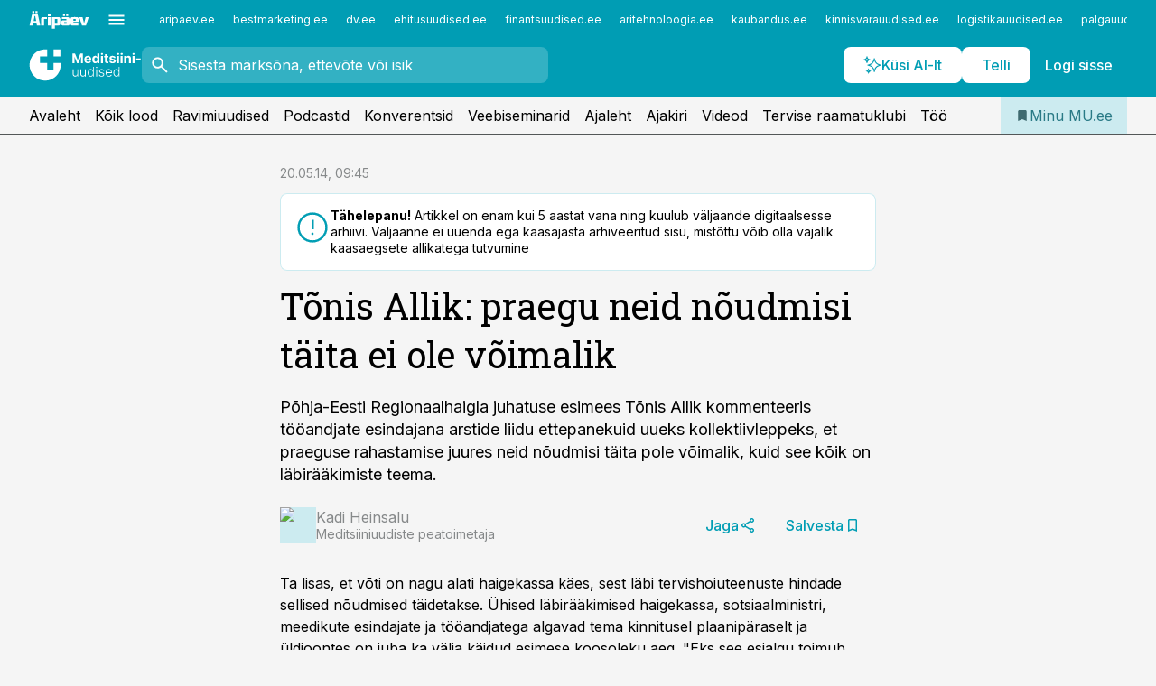

--- FILE ---
content_type: text/html; charset=utf-8
request_url: https://www.mu.ee/uudised/2014/05/20/tonis-allik-praegu-neid-noudmisi-taita-ei-ole-voimalik
body_size: 56405
content:
<!DOCTYPE html><html lang="et" class="__variable_d9b83d __variable_1afa06"><head><meta charSet="utf-8"/><meta name="viewport" content="width=device-width, initial-scale=1, minimum-scale=1, maximum-scale=5, viewport-fit=cover, user-scalable=yes"/><link rel="preload" href="/_next/static/media/21350d82a1f187e9-s.p.woff2" as="font" crossorigin="" type="font/woff2"/><link rel="preload" href="/_next/static/media/9f0283fb0a17d415-s.p.woff2" as="font" crossorigin="" type="font/woff2"/><link rel="preload" href="/_next/static/media/a88c13d5f58b71d4-s.p.woff2" as="font" crossorigin="" type="font/woff2"/><link rel="preload" href="/_next/static/media/e4af272ccee01ff0-s.p.woff2" as="font" crossorigin="" type="font/woff2"/><link rel="preload" as="image" imageSrcSet="https://static-img.aripaev.ee/?type=preview&amp;uuid=deb6c74e-eee0-5c95-853a-25fe1d3b396b&amp;width=48&amp;q=75 1x, https://static-img.aripaev.ee/?type=preview&amp;uuid=deb6c74e-eee0-5c95-853a-25fe1d3b396b&amp;width=96&amp;q=75 2x" fetchPriority="high"/><link rel="stylesheet" href="/_next/static/css/193ca727a39148d1.css" data-precedence="next"/><link rel="stylesheet" href="/_next/static/css/52723f30e92eee9f.css" data-precedence="next"/><link rel="stylesheet" href="/_next/static/css/364ab38700cab676.css" data-precedence="next"/><link rel="stylesheet" href="/_next/static/css/ef69ab996cc4ef43.css" data-precedence="next"/><link rel="stylesheet" href="/_next/static/css/cfa60dcf5cbd8547.css" data-precedence="next"/><link rel="stylesheet" href="/_next/static/css/2001c5ecabd226f0.css" data-precedence="next"/><link rel="stylesheet" href="/_next/static/css/f53fc1951aefa4e6.css" data-precedence="next"/><link rel="stylesheet" href="/_next/static/css/015ada6ba5fe6a03.css" data-precedence="next"/><link rel="stylesheet" href="/_next/static/css/0f180bd48b9a8a37.css" data-precedence="next"/><link rel="stylesheet" href="/_next/static/css/7cddf85bca64a21f.css" data-precedence="next"/><link rel="stylesheet" href="/_next/static/css/3b3c900c8201ff34.css" data-precedence="next"/><link rel="stylesheet" href="/_next/static/css/8bd7863d921ec434.css" data-precedence="next"/><link rel="stylesheet" href="/_next/static/css/029d5fff5a79fb66.css" data-precedence="next"/><link rel="stylesheet" href="/_next/static/css/145cb3986e47692b.css" data-precedence="next"/><link rel="stylesheet" href="/_next/static/css/abeee01cf18e9b20.css" data-precedence="next"/><link rel="stylesheet" href="/_next/static/css/0e1bc87536d60fd1.css" data-precedence="next"/><link rel="stylesheet" href="/_next/static/css/e4a1f3f4cc1a1330.css" data-precedence="next"/><link rel="stylesheet" href="/_next/static/css/8c6658ca32352202.css" data-precedence="next"/><link rel="preload" as="script" fetchPriority="low" href="/_next/static/chunks/webpack-bb5e6ef551ab2fb7.js"/><script src="/_next/static/chunks/fd9d1056-10e5c93cd413df2f.js" async=""></script><script src="/_next/static/chunks/396464d2-87a25291feed4e3c.js" async=""></script><script src="/_next/static/chunks/7049-f73b85a2adefcf0b.js" async=""></script><script src="/_next/static/chunks/main-app-d6b14959853fa552.js" async=""></script><script src="/_next/static/chunks/aaea2bcf-18d09baeed62d53d.js" async=""></script><script src="/_next/static/chunks/5910-f5efdbfb510c5f6a.js" async=""></script><script src="/_next/static/chunks/5342-19ba4bc98a916bcc.js" async=""></script><script src="/_next/static/chunks/1226-117b1197ddf7aad9.js" async=""></script><script src="/_next/static/chunks/7588-2e36b3a9911aa655.js" async=""></script><script src="/_next/static/chunks/app/global-error-20303be09b9714b7.js" async=""></script><script src="/_next/static/chunks/5878-1525aeac28fcdf88.js" async=""></script><script src="/_next/static/chunks/4075-c93ea2025da5b6a7.js" async=""></script><script src="/_next/static/chunks/5434-828496ffa0f86d7a.js" async=""></script><script src="/_next/static/chunks/1652-56bf1ce5ade1c9ac.js" async=""></script><script src="/_next/static/chunks/7562-5f4fd1388f43b505.js" async=""></script><script src="/_next/static/chunks/7380-318bba68fdea191f.js" async=""></script><script src="/_next/static/chunks/3295-35b1a9d555f9b7bf.js" async=""></script><script src="/_next/static/chunks/7131-78f3e1231e69c364.js" async=""></script><script src="/_next/static/chunks/7492-a181da6c137f390e.js" async=""></script><script src="/_next/static/chunks/7560-4b31aa12143c3a83.js" async=""></script><script src="/_next/static/chunks/app/%5BchannelId%5D/%5Baccess%5D/layout-8ea0d43f1f74f55d.js" async=""></script><script src="/_next/static/chunks/ca377847-5847564181f9946f.js" async=""></script><script src="/_next/static/chunks/6989-725cd192b49ac8b8.js" async=""></script><script src="/_next/static/chunks/7126-f955765d6cea943c.js" async=""></script><script src="/_next/static/chunks/4130-ed04dcb36842f70f.js" async=""></script><script src="/_next/static/chunks/7940-32f152e534110b79.js" async=""></script><script src="/_next/static/chunks/3390-97ccb0b5027fbdb6.js" async=""></script><script src="/_next/static/chunks/4398-b011a1211a61352c.js" async=""></script><script src="/_next/static/chunks/304-f74bbe78ef63ddd8.js" async=""></script><script src="/_next/static/chunks/9860-bc3912166b054a3b.js" async=""></script><script src="/_next/static/chunks/app/%5BchannelId%5D/%5Baccess%5D/internal/article/%5B...slug%5D/page-f0376f1cae323c1c.js" async=""></script><script src="/_next/static/chunks/app/%5BchannelId%5D/%5Baccess%5D/error-9e9a1caedd0e0db1.js" async=""></script><script src="/_next/static/chunks/app/%5BchannelId%5D/%5Baccess%5D/not-found-0f9f27357115a493.js" async=""></script><link rel="preload" href="https://log-in.aripaev.ee/index.js" as="script"/><meta name="theme-color" content="#009DB4"/><meta name="color-scheme" content="only light"/><title>Tõnis Allik: praegu neid nõudmisi täita ei ole võimalik</title><meta name="description" content="Tõnis Allik: praegu neid nõudmisi täita ei ole võimalik. Põhja-Eesti Regionaalhaigla juhatuse esimees Tõnis Allik kommenteeris tööandjate esindajana arstide liidu ettepanekuid uueks kollektiivleppeks, et praeguse rahastamise juures neid nõudmisi täita pole võimalik, kuid see kõik on läbirääkimiste teema. ."/><link rel="manifest" href="/manifest/meditsiin.json" crossorigin="use-credentials"/><link rel="canonical" href="https://www.mu.ee/uudised/2014/05/20/tonis-allik-praegu-neid-noudmisi-taita-ei-ole-voimalik"/><meta name="format-detection" content="telephone=no, address=no, email=no"/><meta name="apple-mobile-web-app-capable" content="yes"/><meta name="apple-mobile-web-app-title" content="Meditsiiniuudised"/><link href="/favicons/meditsiin/apple-touch-startup-image-768x1004.png" rel="apple-touch-startup-image"/><link href="/favicons/meditsiin/apple-touch-startup-image-1536x2008.png" media="(device-width: 768px) and (device-height: 1024px)" rel="apple-touch-startup-image"/><meta name="apple-mobile-web-app-status-bar-style" content="black-translucent"/><meta property="og:title" content="Tõnis Allik: praegu neid nõudmisi täita ei ole võimalik"/><meta property="og:description" content="Tõnis Allik: praegu neid nõudmisi täita ei ole võimalik. Põhja-Eesti Regionaalhaigla juhatuse esimees Tõnis Allik kommenteeris tööandjate esindajana arstide liidu ettepanekuid uueks kollektiivleppeks, et praeguse rahastamise juures neid nõudmisi täita pole võimalik, kuid see kõik on läbirääkimiste teema. ."/><meta property="og:url" content="https://www.mu.ee/uudised/2014/05/20/tonis-allik-praegu-neid-noudmisi-taita-ei-ole-voimalik"/><meta property="og:site_name" content="Meditsiiniuudised"/><meta property="og:locale" content="et_EE"/><meta property="og:type" content="website"/><meta name="twitter:card" content="summary_large_image"/><meta name="twitter:site" content="@aripaev_ee"/><meta name="twitter:creator" content="@aripaev_ee"/><meta name="twitter:title" content="Tõnis Allik: praegu neid nõudmisi täita ei ole võimalik"/><meta name="twitter:description" content="Tõnis Allik: praegu neid nõudmisi täita ei ole võimalik. Põhja-Eesti Regionaalhaigla juhatuse esimees Tõnis Allik kommenteeris tööandjate esindajana arstide liidu ettepanekuid uueks kollektiivleppeks, et praeguse rahastamise juures neid nõudmisi täita pole võimalik, kuid see kõik on läbirääkimiste teema. ."/><link rel="shortcut icon" href="/favicons/meditsiin/favicon.ico"/><link rel="icon" href="/favicons/meditsiin/favicon.ico"/><link rel="apple-touch-icon" href="/favicons/meditsiin/apple-touch-icon-180x180.png"/><link rel="apple-touch-icon-precomposed" href="/favicons/meditsiin/apple-touch-icon-180x180.png"/><meta name="next-size-adjust"/><script src="/_next/static/chunks/polyfills-42372ed130431b0a.js" noModule=""></script></head><body><script>(self.__next_s=self.__next_s||[]).push([0,{"children":"\n        window.nativeEvents = [];\n        window.nativeListeners = [];\n        window.addEventListener('aripaev.ee:nativeApiAttached', (e) => {\n          window.nativeEvents.push(e);\n          window.nativeListeners.forEach((l) => l(e));\n        });\n        window.addNativeListener = (listener) => {\n          window.nativeListeners.push(listener);\n          window.nativeEvents.forEach((e) => listener(e));\n        };\n      ","id":"__native_attach"}])</script><style type="text/css">:root:root {
    --theme: meditsiin;

    --color-primary-10: #f2fafb;
    --color-primary-50: #e5f5f7;
    --color-primary-100: #ccebf0;
    --color-primary-200: #b2e1e8;
    --color-primary-300: #99d8e1;
    --color-primary-400: #7fced9;
    --color-primary-500: #009DB4;
    --color-primary-600: #158b9d;
    --color-primary-700: #2a7a86;
    --color-primary-800: #3e696f;
    --color-primary-900: #535758;

    --color-neutral-100: #edeeee;
    --color-neutral-200: #ddddde;
    --color-neutral-300: #cbcccd;
    --color-neutral-400: #babcbc;
    --color-neutral-500: #a9abab;
    --color-neutral-600: #989a9b;
    --color-neutral-700: #86898a;
    --color-neutral-800: #757979;
    --color-neutral-900: #535758;

    --color-primary: #009DB4;
    --color-secondary: #535758;

    --site-bg: #F5F5F5;
    --site-bg-original: #F5F5F5;

    --color-text: #000000;
}
</style><div id="login-container"></div><div id="__next"><div class="styles_site-hat__KmxJ_"><div class="styles_site-hat__inner__NT2Fd"><div id="Panorama_1" class="styles_site-hat__ad-slot__6OIXn"></div></div></div><div class="styles_header__sentinel-pre__ZLTsJ"></div><div class="styles_header__4AYpa"><b></b><div class="styles_header__wrap1__C6qUJ"><div class="styles_header__wrap2__vgkJ1"><div class="styles_header__main__4NeBW"><div class="styles_header__main__limiter__1bF8W"><div class="styles_sites__MzlGA styles_hidden__CEocJ"><div class="styles_sites__global__0voAr"><a href="https://www.aripaev.ee" target="_blank" rel="noopener noreferrer"><svg xmlns="http://www.w3.org/2000/svg" height="20" width="67" class="icon logotype-aripaev" viewBox="0 0 512 155"><path fill="#d61e1f" d="M43.18 1.742H25.822v17.917H43.18zm21.86 124.857-4.1-22.295H34.283l-3.977 22.295H1.974l19.33-88.048c2.25-10.153 5.077-11.567 16.643-11.567H58.55c11.846 0 13.817.855 16.224 11.706l19.33 87.908zM50.507 44.762h-5.792l-7.746 41.625h21.249zm18.771-43.02H51.92v17.917h17.358zM306.626 27.3h-17.358v17.916h17.358zm26.117 0h-17.359v17.916h17.359zm-206.05 42.864V126.6h-25.959V71.28c0-10.851 5.076-17.759 17.917-17.759h32.309v16.643zm32.344-23.43V28.399h26.168v18.335zm26.168 79.866h-26.168V53.503h26.168zm62.594.001h-27.651v26.657h-25.68V53.521h53.61c12.84 0 17.777 6.629 17.777 17.917v37.229c0 11.863-5.076 17.934-18.056 17.934m-7.903-56.576h-19.888v39.915h19.888zm93.508 56.576s-17.636.279-21.3.279-21.162-.279-21.162-.279c-11.287-.157-17.638-5.513-17.638-17.934v-9.735c0-15.23 9.735-17.62 17.777-17.62h27.791V69.449h-39.357V53.521h47.539c14.671 0 17.778 8.88 17.778 17.62v39.793c0 11.846-3.49 15.509-11.429 15.701zM319.31 96.019h-20.935v14.707h20.935zm59.664-.611v13.573h41.066v17.62h-49.109c-14.671 0-17.759-9.752-17.759-17.777V72.188c0-11.845 5.774-18.475 17.618-18.614 0 0 13.958-.297 17.638-.297 3.683 0 17.445.297 17.445.297 12.424.14 17.36 6.193 17.36 17.76v24.127h-44.258zm18.35-26.552h-18.492v16.922h18.492zm88.714 57.727h-34.003l-23.987-73.079h28.227l12.682 50.086h2.13l12.682-50.086h26.257z" class="logotype"></path></svg></a><button title="Ava menüü" type="button"><svg fill="none" xmlns="http://www.w3.org/2000/svg" height="20" width="20" class="icon menu" viewBox="0 0 20 20"><path fill="#2D0606" d="M3 14.5V13h14v1.5zm0-3.75v-1.5h14v1.5zM3 7V5.5h14V7z"></path></svg></button></div><div class="styles_sites__main__Z77Aw"><ul class="styles_sites__list__ue3ny"><li class=""><a href="https://www.aripaev.ee?utm_source=mu.ee&amp;utm_medium=pais" target="_blank" draggable="false" rel="noopener noreferrer">aripaev.ee</a></li><li class=""><a href="https://bestmarketing.ee?utm_source=mu.ee&amp;utm_medium=pais" target="_blank" draggable="false" rel="noopener noreferrer">bestmarketing.ee</a></li><li class=""><a href="https://www.dv.ee?utm_source=mu.ee&amp;utm_medium=pais" target="_blank" draggable="false" rel="noopener noreferrer">dv.ee</a></li><li class=""><a href="https://www.ehitusuudised.ee?utm_source=mu.ee&amp;utm_medium=pais" target="_blank" draggable="false" rel="noopener noreferrer">ehitusuudised.ee</a></li><li class=""><a href="https://www.finantsuudised.ee?utm_source=mu.ee&amp;utm_medium=pais" target="_blank" draggable="false" rel="noopener noreferrer">finantsuudised.ee</a></li><li class=""><a href="https://www.aritehnoloogia.ee?utm_source=mu.ee&amp;utm_medium=pais" target="_blank" draggable="false" rel="noopener noreferrer">aritehnoloogia.ee</a></li><li class=""><a href="https://www.kaubandus.ee?utm_source=mu.ee&amp;utm_medium=pais" target="_blank" draggable="false" rel="noopener noreferrer">kaubandus.ee</a></li><li class=""><a href="https://www.kinnisvarauudised.ee?utm_source=mu.ee&amp;utm_medium=pais" target="_blank" draggable="false" rel="noopener noreferrer">kinnisvarauudised.ee</a></li><li class=""><a href="https://www.logistikauudised.ee?utm_source=mu.ee&amp;utm_medium=pais" target="_blank" draggable="false" rel="noopener noreferrer">logistikauudised.ee</a></li><li class=""><a href="https://www.palgauudised.ee?utm_source=mu.ee&amp;utm_medium=pais" target="_blank" draggable="false" rel="noopener noreferrer">palgauudised.ee</a></li><li class=""><a href="https://www.personaliuudised.ee?utm_source=mu.ee&amp;utm_medium=pais" target="_blank" draggable="false" rel="noopener noreferrer">personaliuudised.ee</a></li><li class=""><a href="https://www.pollumajandus.ee?utm_source=mu.ee&amp;utm_medium=pais" target="_blank" draggable="false" rel="noopener noreferrer">pollumajandus.ee</a></li><li class=""><a href="https://www.raamatupidaja.ee?utm_source=mu.ee&amp;utm_medium=pais" target="_blank" draggable="false" rel="noopener noreferrer">raamatupidaja.ee</a></li><li class=""><a href="https://www.toostusuudised.ee?utm_source=mu.ee&amp;utm_medium=pais" target="_blank" draggable="false" rel="noopener noreferrer">toostusuudised.ee</a></li><li class=""><a href="https://www.imelineajalugu.ee?utm_source=mu.ee&amp;utm_medium=pais" target="_blank" draggable="false" rel="noopener noreferrer">imelineajalugu.ee</a></li><li class=""><a href="https://www.imelineteadus.ee?utm_source=mu.ee&amp;utm_medium=pais" target="_blank" draggable="false" rel="noopener noreferrer">imelineteadus.ee</a></li><li class=""><a href="https://www.kalastaja.ee?utm_source=mu.ee&amp;utm_medium=pais" target="_blank" draggable="false" rel="noopener noreferrer">kalastaja.ee</a></li></ul></div></div><div class="styles_header__row__tjBlC"><a class="styles_header__logo__LPFzl" href="/"><img alt="Meditsiiniuudised" loading="lazy" width="120" height="40" decoding="async" data-nimg="1" style="color:transparent" src="https://ap-cms-images.ap3.ee/meditsiini-uudised_valge.svg"/></a><form class="styles_search___9_Xy"><span class="styles_search__icon__adECE"><svg fill="none" xmlns="http://www.w3.org/2000/svg" height="24" width="24" class="icon search" viewBox="0 0 25 24"><path fill="#fff" d="m20.06 21-6.3-6.3q-.75.6-1.724.95-.975.35-2.075.35-2.725 0-4.613-1.887Q3.461 12.225 3.461 9.5t1.887-4.612T9.961 3t4.612 1.888T16.461 9.5a6.1 6.1 0 0 1-1.3 3.8l6.3 6.3zm-10.1-7q1.875 0 3.188-1.312T14.461 9.5t-1.313-3.187T9.961 5 6.773 6.313 5.461 9.5t1.312 3.188T9.961 14"></path></svg></span><input type="text" autoComplete="off" placeholder="Sisesta märksõna, ettevõte või isik" title="Sisesta märksõna, ettevõte või isik" name="keyword" value=""/><button class="styles_search__clear__gU1eY" disabled="" title="Puhasta otsing" type="button"><svg fill="none" xmlns="http://www.w3.org/2000/svg" height="24" width="24" class="icon close" viewBox="0 0 25 24"><path fill="#fff" d="m6.86 19-1.4-1.4 5.6-5.6-5.6-5.6L6.86 5l5.6 5.6 5.6-5.6 1.4 1.4-5.6 5.6 5.6 5.6-1.4 1.4-5.6-5.6z"></path></svg></button></form><div class="styles_header__buttons__HTvoj"><span class="styles_button___Dvql styles_size-default___f8ln styles_theme-white-primary__wwdx4" draggable="false"><a class="styles_button__element__i6R1c" target="_self" href="/ai-otsing"><span class="styles_button__inner__av3c_"><svg xmlns="http://www.w3.org/2000/svg" height="20" width="20" class="icon styles_button__icon__ab5nT ai" viewBox="0 0 512 512"><path fill="#fff" d="M310.043 132.67c12.118 32.932 26.173 58.426 46.916 79.172 20.745 20.748 46.243 34.809 79.17 46.931-32.926 12.118-58.422 26.175-79.162 46.918-20.742 20.744-34.799 46.246-46.921 79.182-12.127-32.938-26.188-58.434-46.937-79.178-20.745-20.739-46.251-34.798-79.183-46.92 32.94-12.126 58.44-26.188 79.188-46.935 20.746-20.746 34.808-46.249 46.93-79.171m.004-73.14c-5.256 0-9.837 3.513-11.243 8.572-33.39 120.887-58.545 146.041-179.434 179.434-5.059 1.405-8.572 6.015-8.572 11.243 0 5.256 3.513 9.837 8.572 11.243 120.887 33.39 146.041 58.517 179.434 179.406 1.405 5.059 6.015 8.572 11.243 8.572 5.256 0 9.837-3.513 11.243-8.572 33.39-120.887 58.517-146.041 179.406-179.406 5.059-1.405 8.572-6.015 8.572-11.243 0-5.256-3.513-9.837-8.572-11.243-120.887-33.39-146.041-58.545-179.406-179.434-1.405-5.059-6.015-8.572-11.243-8.572m-208.13 12.877c4.16 7.493 8.981 14.068 14.883 19.97 5.9 5.9 12.473 10.72 19.962 14.879-7.489 4.159-14.061 8.98-19.963 14.884-5.9 5.902-10.718 12.475-14.878 19.966-4.159-7.487-8.98-14.06-14.882-19.96s-12.475-10.718-19.966-14.878c7.487-4.159 14.06-8.98 19.96-14.882 5.903-5.904 10.724-12.483 14.885-19.979m-.003-64.329c-5.256 0-9.837 3.513-11.243 8.572-15.093 54.639-24.734 64.307-79.37 79.37-5.059 1.405-8.572 6.015-8.572 11.243 0 5.256 3.513 9.837 8.572 11.243 54.639 15.093 64.307 24.734 79.37 79.37 1.405 5.059 6.015 8.572 11.243 8.572 5.256 0 9.837-3.513 11.243-8.572 15.093-54.639 24.734-64.307 79.37-79.37 5.059-1.405 8.572-6.015 8.572-11.243 0-5.256-3.513-9.837-8.572-11.243-54.639-15.093-64.279-24.734-79.37-79.37-1.405-5.059-6.015-8.572-11.243-8.572m43.845 407.999a76 76 0 0 0 5.697 6.377 76 76 0 0 0 6.391 5.711 76 76 0 0 0-6.38 5.7 76 76 0 0 0-5.711 6.391 76 76 0 0 0-5.7-6.38 76 76 0 0 0-6.387-5.708 76 76 0 0 0 6.385-5.705 76 76 0 0 0 5.705-6.385m-.003-63.671c-3.206 0-6 2.143-6.857 5.229-11.966 43.373-20.298 51.704-63.672 63.672A7.134 7.134 0 0 0 70 428.164c0 3.206 2.143 6 5.229 6.857 43.373 11.966 51.704 20.315 63.672 63.672a7.134 7.134 0 0 0 6.857 5.229c3.206 0 6-2.143 6.857-5.229 11.966-43.373 20.315-51.704 63.672-63.672a7.134 7.134 0 0 0 5.229-6.857c0-3.206-2.143-6-5.229-6.857-43.373-11.966-51.704-20.315-63.672-63.672a7.134 7.134 0 0 0-6.857-5.229"></path></svg><span class="styles_button__text__0QAzX"><span class="styles_button__text__row__ZW9Cl">Küsi AI-lt</span></span></span></a></span><span class="styles_button___Dvql styles_size-default___f8ln styles_theme-white-primary__wwdx4" draggable="false"><a class="styles_button__element__i6R1c" target="_blank" rel="noopener noreferrer" href="https://kampaania.aripaev.ee/telli-meditsiiniuudised/?utm_source=mu.ee&amp;utm_medium=telli"><span class="styles_button__inner__av3c_"><span class="styles_button__text__0QAzX"><span class="styles_button__text__row__ZW9Cl">Telli</span></span></span></a></span><span class="styles_button___Dvql styles_size-default___f8ln styles_theme-white-transparent__3xBw8" draggable="false"><button class="styles_button__element__i6R1c" type="button"><span class="styles_button__inner__av3c_"><span class="styles_button__text__0QAzX"><span class="styles_button__text__row__ZW9Cl">Logi sisse</span></span></span></button></span></div></div></div><div class="styles_burger-menu__NxbcX" inert=""><div class="styles_burger-menu__inner__G_A7a"><div class="styles_burger-menu__limiter__Z8WPT"><ul class="styles_burger-menu__sections__WMdfc"><li><div class="styles_burger-menu__title__FISxC">Arstlikud erialateemad</div><ul class="styles_burger-menu__sections__links__erXEP styles_split__ABuE1"><li><a target="_self" href="/tc/astma">Astma</a></li><li><a target="_self" href="/tc/dermatoveneroloogia">Dermatoveneroloogia</a></li><li><a target="_self" href="/tc/diabeet">Diabeet</a></li><li><a target="_self" href="/tc/endokrinoloogia">Endokrinoloogia</a></li><li><a target="_self" href="/tc/gastroenteroloogia">Gastroenteroloogia</a></li><li><a target="_self" href="/tc/geneetika">Geneetika</a></li><li><a target="_self" href="/tc/geriaatria">Geriaatria</a></li><li><a target="_self" href="/tc/haavaravi">Haavaravi</a></li><li><a target="_self" href="/tc/hematoloogia">Hematoloogia</a></li><li><a target="_self" href="/tc/infektsioonhaigused">Infektsioonhaigused</a></li><li><a target="_self" href="/tc/kardioloogia">Kardioloogia</a></li><li><a target="_self" href="/tc/kirurgia">Kirurgia</a></li><li><a target="_self" href="/tc/naistehaigused">Naistehaigused</a></li><li><a target="_self" href="/tc/nefroloogia">Nefroloogia</a></li><li><a target="_self" href="/tc/oftalmoloogia">Oftalmoloogia</a></li><li><a target="_self" href="/tc/onkoloogia">Onkoloogia</a></li><li><a target="_self" href="/tc/ortopeedia">Ortopeedia</a></li><li><a target="_self" href="/tc/osteoporoos">Osteoporoos</a></li><li><a target="_self" href="/tc/pediaatria">Pediaatria</a></li><li><a target="_self" href="/tc/psuhhiaatria">Psühhiaatria</a></li><li><a target="_self" href="/tc/pulmonoloogia">Pulmonoloogia</a></li><li><a target="_self" href="/tc/reumatoloogia">Reumatoloogia</a></li><li><a target="_self" href="/tc/stomatoloogia">Stomatoloogia</a></li><li><a target="_self" href="/tc/uroloogia">Uroloogia</a></li><li><a target="_self" href="/tc/vaktsineerimine">Vaktsineerimine</a></li></ul></li><li><div class="styles_burger-menu__title__FISxC">Teenused ja tooted</div><ul class="styles_burger-menu__sections__links__erXEP"><li><a target="_blank" rel="noopener noreferrer" href="https://pood.aripaev.ee/kategooria/konverentsid?utm_source=mu.ee&amp;utm_medium=menu">Konverentsid</a></li><li><a target="_blank" rel="noopener noreferrer" href="https://pood.aripaev.ee/kategooria/koolitused?utm_source=mu.ee&amp;utm_medium=menu">Koolitused</a></li><li><a target="_blank" rel="noopener noreferrer" href="https://pood.aripaev.ee/kategooria/raamatud?utm_source=mu.ee&amp;utm_medium=menu">Raamatud</a></li><li><a target="_blank" rel="noopener noreferrer" href="https://pood.aripaev.ee/kategooria/teabevara?utm_source=mu.ee&amp;utm_medium=menu">Teabevara</a></li><li><a target="_blank" rel="noopener noreferrer" href="https://pood.aripaev.ee/kategooria/ajakirjad?utm_source=mu.ee&amp;utm_medium=menu">Ajakirjad</a></li><li><a target="_blank" rel="noopener noreferrer" href="https://pood.aripaev.ee?utm_source=mu.ee&amp;utm_medium=menu">E-pood</a></li><li><a target="_blank" rel="noopener noreferrer" href="https://infopank.ee?utm_source=mu.ee&amp;utm_medium=menu">Infopank</a></li></ul></li></ul><div class="styles_burger-menu__sidebar__8mwqb"><ul class="styles_burger-menu__sidebar__links__ZKDyD"><li><a target="_blank" rel="noopener noreferrer" href="https://www.aripaev.ee/turunduslahendused">Reklaam</a></li><li><a target="_self" href="/c/cm">Sisuturundus</a></li><li><a target="_blank" rel="noopener noreferrer" href="https://firma.aripaev.ee/tule-toole/">Tööpakkumised</a></li><li><a target="_blank" rel="noopener noreferrer" href="https://firma.aripaev.ee/">Äripäevast</a></li></ul><ul class="styles_buttons__V_M5V styles_layout-vertical-wide__kH_p0"><li class="styles_primary__BaQ9R"><span class="styles_button___Dvql styles_size-default___f8ln styles_theme-primary__JLG_x" draggable="false"><a class="styles_button__element__i6R1c" target="_blank" rel="noopener noreferrer" href="https://iseteenindus.aripaev.ee"><span class="styles_button__inner__av3c_"><span class="styles_button__text__0QAzX"><span class="styles_button__text__row__ZW9Cl">Iseteenindus</span></span></span></a></span></li><li class="styles_primary__BaQ9R"><span class="styles_button___Dvql styles_size-default___f8ln styles_theme-default__ea1gN" draggable="false"><a class="styles_button__element__i6R1c" target="_blank" rel="noopener noreferrer" href="https://kampaania.aripaev.ee/telli-meditsiiniuudised/?utm_source=mu.ee&amp;utm_medium=telli"><span class="styles_button__inner__av3c_"><span class="styles_button__text__0QAzX"><span class="styles_button__text__row__ZW9Cl">Telli Meditsiiniuudised</span></span></span></a></span></li></ul></div></div></div></div></div><div class="styles_header__menu__7U_6k"><div class="styles_header__menu__holder__mDgQf"><a class="styles_header__menu__logo__XcB29" draggable="false" href="/"><img alt="Meditsiiniuudised" loading="lazy" width="120" height="40" decoding="async" data-nimg="1" style="color:transparent" src="https://ap-cms-images.ap3.ee/meditsiini-uudised_valge.svg"/></a><div class="styles_header__menu__scroller__KG1tj"><ul class="styles_header__menu__items___1xQ5"><li><a aria-current="false" target="_self" draggable="false" href="/">Avaleht</a></li><li><a aria-current="false" target="_self" draggable="false" href="/search?channels=meditsiin">Kõik lood</a></li><li><a aria-current="false" target="_self" draggable="false" href="/c/medicinenews">Ravimiuudised</a></li><li><a aria-current="false" target="_self" draggable="false" href="/saatesarjad">Podcastid</a></li><li><a aria-current="false" target="_blank" rel="noopener noreferrer" draggable="false" href="https://pood.aripaev.ee/kategooria/konverentsid?categories=23&amp;filter=future&amp;utm_source=mu.ee&amp;utm_medium=konverentsid">Konverentsid</a></li><li><a aria-current="false" target="_blank" rel="noopener noreferrer" draggable="false" href="https://pood.aripaev.ee/kategooria/veebiseminarid?filter=future&amp;categories=78&amp;utm_source=mu.ee&amp;utm_medium=veebiseminarid">Veebiseminarid</a></li><li><a aria-current="false" target="_self" draggable="false" href="/c/paper">Ajaleht</a></li><li><a aria-current="false" target="_self" draggable="false" href="/c/magazine">Ajakiri</a></li><li><a aria-current="false" target="_blank" rel="noopener noreferrer" draggable="false" href="https://videokogu.aripaev.ee/topics/4?utm_source=mu.ee&amp;utm_medium=videoteek">Videod</a></li><li><a aria-current="false" target="_blank" rel="noopener noreferrer" draggable="false" href="https://kampaania.aripaev.ee/terviseraamatute-klubi/">Tervise raamatuklubi</a></li><li><a aria-current="false" target="_self" draggable="false" href="/c/jobs">Töö</a></li></ul></div><a class="styles_header__menu__bookmarks__qWw9R" aria-current="false" draggable="false" href="/minu-uudisvoog"><svg fill="none" xmlns="http://www.w3.org/2000/svg" height="16" width="16" class="icon bookmark-filled" viewBox="0 0 24 24"><path fill="#2D0606" d="M5 21V5q0-.824.588-1.412A1.93 1.93 0 0 1 7 3h10q.824 0 1.413.587Q19 4.176 19 5v16l-7-3z"></path></svg><span>Minu MU.ee</span></a></div></div></div></div></div><div class="styles_header__sentinel-post__lzp4A"></div><div class="styles_burger-menu__backdrop__1nrUr" tabindex="0" role="button" aria-pressed="true" title="Sulge"></div><div class="styles_header__mock__CpuN_"></div><div class="styles_body__KntQX"><div class="styles_block__x9tSr styles_theme-default__YFZfY styles_width-article__aCVgk"><div class="styles_hero__qEXNs styles_layout-default__BGcal styles_theme-default__1lqCZ styles_has-image__ILhtv"><div class="styles_hero__limiter__m_kBo"><div class="styles_hero__heading__UH2zp"><div class="styles_page-header__UZ3dH"><div class="styles_page-header__back__F3sNN"><span class="styles_button___Dvql styles_size-default___f8ln styles_theme-transparent__V6plv" draggable="false"><button class="styles_button__element__i6R1c" type="button"><span class="styles_button__inner__av3c_"><svg fill="none" xmlns="http://www.w3.org/2000/svg" height="20" width="20" class="icon styles_button__icon__ab5nT arrow-back" viewBox="0 0 20 20"><path fill="#2D0606" d="m12 18-8-8 8-8 1.417 1.417L6.833 10l6.584 6.583z"></path></svg><span class="styles_button__text__0QAzX"><span class="styles_button__text__row__ZW9Cl">Tagasi</span></span></span></button></span></div><div class="styles_page-header__headline__160BU"><div class="styles_page-header__headline__info__WB6e3"><ul class="styles_page-header__meta__DMVKe"><li>20.05.14, 09:45</li></ul></div><div class="styles_callout__GbgpZ styles_intent-outdated__7JYYz"><div class="styles_callout__inner__P1xpS"><svg fill="none" xmlns="http://www.w3.org/2000/svg" height="24" width="24" class="icon styles_callout__icon___Fuj_ error" viewBox="0 0 48 48"><path fill="#C4342D" d="M24 34q.7 0 1.175-.474t.475-1.175-.474-1.176A1.6 1.6 0 0 0 24 30.7q-.701 0-1.176.474a1.6 1.6 0 0 0-.475 1.175q0 .701.474 1.176T24 34m-1.35-7.65h3V13.7h-3zM24.013 44q-4.137 0-7.775-1.575t-6.363-4.3-4.3-6.367T4 23.975t1.575-7.783 4.3-6.342 6.367-4.275T24.025 4t7.783 1.575T38.15 9.85t4.275 6.35T44 23.987t-1.575 7.775-4.275 6.354q-2.7 2.715-6.35 4.3T24.013 44m.012-3q7.075 0 12.025-4.975T41 23.975 36.06 11.95 24 7q-7.05 0-12.025 4.94T7 24q0 7.05 4.975 12.025T24.025 41"></path></svg><div class="styles_callout__text__cYyr4"><div><b>Tähelepanu!</b> Artikkel on enam kui 5 aastat vana ning kuulub väljaande digitaalsesse arhiivi. Väljaanne ei uuenda ega kaasajasta arhiveeritud sisu, mistõttu võib olla vajalik kaasaegsete allikatega tutvumine</div></div></div></div><h1>Tõnis Allik: praegu neid nõudmisi täita ei ole võimalik</h1></div></div></div><div class="styles_hero__main__FNdan"><div class="styles_hero__description__1SGae">Põhja-Eesti Regionaalhaigla juhatuse esimees Tõnis Allik kommenteeris tööandjate esindajana arstide liidu ettepanekuid uueks kollektiivleppeks, et praeguse rahastamise juures neid nõudmisi täita pole võimalik, kuid see kõik on läbirääkimiste teema.</div><div class="styles_hero__article-tools__jStYE"><ul class="styles_hero__authors__jpHLE styles_single__zcqUq"><li><a href="/a/kadi-heinsalu"><img alt="Kadi Heinsalu" fetchPriority="high" width="40" height="40" decoding="async" data-nimg="1" style="color:transparent" srcSet="https://static-img.aripaev.ee/?type=preview&amp;uuid=deb6c74e-eee0-5c95-853a-25fe1d3b396b&amp;width=48&amp;q=75 1x, https://static-img.aripaev.ee/?type=preview&amp;uuid=deb6c74e-eee0-5c95-853a-25fe1d3b396b&amp;width=96&amp;q=75 2x" src="https://static-img.aripaev.ee/?type=preview&amp;uuid=deb6c74e-eee0-5c95-853a-25fe1d3b396b&amp;width=96&amp;q=75"/><span class="styles_hero__authors__texts__A4Y2r"><span class="styles_hero__authors__name__9NvFS">Kadi Heinsalu</span><span class="styles_hero__authors__description__NJnrO">Meditsiiniuudiste peatoimetaja</span></span></a></li></ul><div class="styles_hero__tools__rTnGb"><ul class="styles_buttons__V_M5V styles_layout-default__xTC8D"><li class="styles_primary__BaQ9R"><span class="styles_button___Dvql styles_size-default___f8ln styles_theme-transparent__V6plv" draggable="false"><button class="styles_button__element__i6R1c" type="button"><span class="styles_button__inner__av3c_"><span class="styles_button__text__0QAzX"><span class="styles_button__text__row__ZW9Cl">Jaga</span></span><svg fill="none" xmlns="http://www.w3.org/2000/svg" height="20" width="20" class="icon styles_button__icon__ab5nT share" viewBox="0 0 20 20"><path fill="#2D0606" d="M14.5 18a2.4 2.4 0 0 1-1.77-.73A2.4 2.4 0 0 1 12 15.5q0-.167.02-.302.022-.135.063-.302l-4.958-3.021a1.8 1.8 0 0 1-.737.48 2.7 2.7 0 0 1-.888.145 2.4 2.4 0 0 1-1.77-.73A2.4 2.4 0 0 1 3 10q0-1.042.73-1.77A2.4 2.4 0 0 1 5.5 7.5q.458 0 .885.156.428.156.74.469l4.958-3.02a3 3 0 0 1-.062-.303A2 2 0 0 1 12 4.5q0-1.042.73-1.77A2.4 2.4 0 0 1 14.5 2a2.4 2.4 0 0 1 1.77.73q.73.728.73 1.77t-.73 1.77A2.4 2.4 0 0 1 14.5 7q-.465 0-.889-.146a1.8 1.8 0 0 1-.736-.479l-4.958 3.02q.04.168.062.303T8 10q0 .167-.02.302-.022.135-.063.302l4.958 3.021q.313-.354.736-.49.425-.135.889-.135 1.042 0 1.77.73.73.728.73 1.77t-.73 1.77a2.4 2.4 0 0 1-1.77.73m0-12.5q.424 0 .713-.287A.97.97 0 0 0 15.5 4.5a.97.97 0 0 0-.287-.712.97.97 0 0 0-.713-.288.97.97 0 0 0-.713.288.97.97 0 0 0-.287.712q0 .424.287.713.288.287.713.287m-9 5.5q.424 0 .713-.287A.97.97 0 0 0 6.5 10a.97.97 0 0 0-.287-.713A.97.97 0 0 0 5.5 9a.97.97 0 0 0-.713.287A.97.97 0 0 0 4.5 10q0 .424.287.713.288.287.713.287m9 5.5q.424 0 .713-.288a.97.97 0 0 0 .287-.712.97.97 0 0 0-.287-.713.97.97 0 0 0-.713-.287.97.97 0 0 0-.713.287.97.97 0 0 0-.287.713q0 .424.287.712.288.288.713.288"></path></svg></span></button></span><div class="styles_button__drop__8udXq" style="position:absolute;left:0;top:0"><div class="styles_button__drop__arrow__6R3IT" style="position:absolute"></div><ul class="styles_button__drop__list__SX5ke"><li><button role="button"><div class="styles_button__drop__inner__GkG7d"><svg fill="none" xmlns="http://www.w3.org/2000/svg" height="20" width="20" class="icon logo-facebook" viewBox="0 0 20 20"><path fill="#2D0606" d="M10.834 8.333h2.5v2.5h-2.5v5.833h-2.5v-5.833h-2.5v-2.5h2.5V7.287c0-.99.311-2.242.931-2.926q.93-1.028 2.322-1.028h1.747v2.5h-1.75a.75.75 0 0 0-.75.75z"></path></svg><div>Facebook</div></div></button></li><li><button role="button"><div class="styles_button__drop__inner__GkG7d"><svg xmlns="http://www.w3.org/2000/svg" height="20" width="20" class="icon logo-twitter" viewBox="0 0 14 14"><path fill="#2D0606" fill-rule="evenodd" d="m11.261 11.507-.441-.644-3.124-4.554 3.307-3.816h-.837L7.344 5.795 5.079 2.493h-2.64l.442.644 3 4.375-3.442 3.995h.773l3.02-3.484 2.389 3.484zm-7.599-8.37 5.298 7.727h1.078L4.74 3.137z" clip-rule="evenodd"></path></svg><div>X (Twitter)</div></div></button></li><li><button role="button"><div class="styles_button__drop__inner__GkG7d"><svg fill="none" xmlns="http://www.w3.org/2000/svg" height="20" width="20" class="icon logo-linkedin" viewBox="0 0 20 20"><path fill="#2D0606" d="M6.667 15.833h-2.5V7.5h2.5zm9.166 0h-2.5v-4.451q-.002-1.739-1.232-1.738c-.65 0-1.061.323-1.268.971v5.218h-2.5s.034-7.5 0-8.333h1.973l.153 1.667h.052c.512-.834 1.331-1.399 2.455-1.399.854 0 1.545.238 2.072.834.531.598.795 1.4.795 2.525zM5.417 6.667c.713 0 1.291-.56 1.291-1.25s-.578-1.25-1.291-1.25c-.714 0-1.292.56-1.292 1.25s.578 1.25 1.292 1.25"></path></svg><div>LinkedIn</div></div></button></li><li><button role="button"><div class="styles_button__drop__inner__GkG7d"><svg fill="none" xmlns="http://www.w3.org/2000/svg" height="20" width="20" class="icon email" viewBox="0 0 20 20"><path fill="#2D0606" d="M3.5 16q-.62 0-1.06-.44A1.45 1.45 0 0 1 2 14.5V5.493q0-.62.44-1.056A1.45 1.45 0 0 1 3.5 4h13q.62 0 1.06.44.44.442.44 1.06v9.006q0 .62-.44 1.056A1.45 1.45 0 0 1 16.5 16zm6.5-5L3.5 7.27v7.23h13V7.27zm0-1.77 6.5-3.73h-13zM3.5 7.27V5.5v9z"></path></svg><div>E-mail</div></div></button></li><li><button role="button"><div class="styles_button__drop__inner__GkG7d"><svg fill="none" xmlns="http://www.w3.org/2000/svg" height="20" width="20" class="icon link" viewBox="0 0 20 20"><path fill="#1C1B1F" d="M9 14H6q-1.66 0-2.83-1.171T2 9.995t1.17-2.828T6 6h3v1.5H6a2.4 2.4 0 0 0-1.77.73A2.4 2.4 0 0 0 3.5 10q0 1.042.73 1.77.728.73 1.77.73h3zm-2-3.25v-1.5h6v1.5zM11 14v-1.5h3q1.042 0 1.77-.73.73-.728.73-1.77t-.73-1.77A2.4 2.4 0 0 0 14 7.5h-3V6h3q1.66 0 2.83 1.171T18 10.005t-1.17 2.828T14 14z"></path></svg><div>Link</div></div></button></li></ul></div></li><li class="styles_primary__BaQ9R"><span class="styles_button___Dvql styles_size-default___f8ln styles_theme-transparent__V6plv" draggable="false"><button class="styles_button__element__i6R1c" type="button"><span class="styles_button__inner__av3c_"><span class="styles_button__text__0QAzX"><span class="styles_button__text__row__ZW9Cl">Salvesta</span></span><svg fill="none" xmlns="http://www.w3.org/2000/svg" height="20" width="20" class="icon styles_button__icon__ab5nT bookmark" viewBox="0 0 20 20"><path fill="#2D0606" d="M5 17V4.5q0-.618.44-1.06Q5.883 3 6.5 3h7q.619 0 1.06.44.44.442.44 1.06V17l-5-2zm1.5-2.23 3.5-1.395 3.5 1.396V4.5h-7z"></path></svg></span></button></span></li></ul></div></div></div></div></div><div class="styles_article-paragraph__PM82c">Ta lisas, et võti on nagu alati haigekassa käes, sest läbi tervishoiuteenuste hindade sellised nõudmised täidetakse. Ühised läbirääkimised haigekassa, sotsiaalministri, meedikute esindajate ja tööandjatega algavad tema kinnitusel plaanipäraselt ja üldjoontes on juba ka välja käidud esimese koosoleku aeg. &quot;Eks see esialgu toimub suletud uste taga,&quot; lisas ta.</div><div class="styles_loading-content__btiqP undefined styles_size-default__6EyOV styles_is-spinner__Nn8bF" aria-busy="true"><svg viewBox="0 0 320 320" preserveAspectRatio="xMinYMin slice"><foreignObject x="0" y="0" width="320" height="320"><div class="styles_loading-content__gradient__U5iiF"></div></foreignObject><g class="styles_loading-content__group__V6Es2"><rect x="0" y="0" width="320" height="320" class="styles_loading-content__fill__9fXFJ"></rect><circle r="153" cx="160" cy="160" stroke-width="14" fill="transparent" class="styles_loading-content__circle__AoWLE"></circle><circle r="153" cx="160" cy="160" stroke-dasharray="480.6636759992383 480.6636759992384" stroke-dashoffset="480.66367599923836" stroke-width="14" fill="transparent" stroke-linecap="round" class="styles_loading-content__elem__F0i19"></circle></g></svg></div><div class="styles_article-footer__holder__zjkRH"><div class="styles_article-footer__mBNXE"><hr/></div><div class="styles_article-footer__left__ndX26"></div><div class="styles_article-footer__right__YFoYe"></div></div><div class="styles_breakout__DF1Ci styles_width-limited__5U7pH"><div class="styles_banner__Dxaht styles_layout-default__CUaXN"><div class="styles_banner__inner__3pLFk"><div id="Module_1"></div></div></div></div><div class="styles_block__x9tSr styles_theme-default__YFZfY styles_width-default__OAjan"><h2>Seotud lood</h2><div class="styles_list-articles__lXJs8 styles_layout-single__gqgzJ"><div class="styles_article-card__QuUIi styles_layout-default__sDwwn styles_has-bookmark__lJAlN" draggable="false"><div class="styles_article-card__content__8qUOA"><div class="styles_article-card__info__Ll7c5"><div class="styles_article-card__info__texts__62pWT"><div class="styles_article-card__category__9_YMQ"><a draggable="false" href="/c/news">Uudised</a></div><ul class="styles_article-card__meta__kuDsy"><li>20.05.14, 10:33</li></ul></div><div class="styles_article-card__tools__Pal1K"><span class="styles_button-icon__vUnU2 styles_size-tiny__Zo57r styles_theme-transparent__OE289" draggable="false"><button class="styles_button-icon__element__vyPpN" type="button" title="Salvesta" aria-busy="false"><span class="styles_button-icon__inner__iTvHx"><svg fill="none" xmlns="http://www.w3.org/2000/svg" height="20" width="20" class="icon styles_button-icon__icon__TKOX4 bookmark" viewBox="0 0 20 20"><path fill="#2D0606" d="M5 17V4.5q0-.618.44-1.06Q5.883 3 6.5 3h7q.619 0 1.06.44.44.442.44 1.06V17l-5-2zm1.5-2.23 3.5-1.395 3.5 1.396V4.5h-7z"></path></svg></span></button></span></div></div><div class="styles_article-card__title__oUwh_"><a draggable="false" href="/uudised/2014/05/20/ross-labiraakimised-algavad-vaga-oigeaegselt">Ross: läbirääkimised algavad väga õigeaegselt</a></div><div class="styles_article-card__lead__laEnO">Haigekassa juht Tanel Ross möönab, et nad on haigekassas arstide liidu kirja kätte saanud.</div></div></div><div class="styles_article-card__QuUIi styles_layout-default__sDwwn styles_has-bookmark__lJAlN" draggable="false"><div class="styles_article-card__content__8qUOA"><div class="styles_article-card__info__Ll7c5"><div class="styles_article-card__info__texts__62pWT"><div class="styles_article-card__category__9_YMQ"><a draggable="false" href="/c/news">Uudised</a></div><ul class="styles_article-card__meta__kuDsy"><li>20.05.14, 10:03</li></ul></div><div class="styles_article-card__tools__Pal1K"><span class="styles_button-icon__vUnU2 styles_size-tiny__Zo57r styles_theme-transparent__OE289" draggable="false"><button class="styles_button-icon__element__vyPpN" type="button" title="Salvesta" aria-busy="false"><span class="styles_button-icon__inner__iTvHx"><svg fill="none" xmlns="http://www.w3.org/2000/svg" height="20" width="20" class="icon styles_button-icon__icon__TKOX4 bookmark" viewBox="0 0 20 20"><path fill="#2D0606" d="M5 17V4.5q0-.618.44-1.06Q5.883 3 6.5 3h7q.619 0 1.06.44.44.442.44 1.06V17l-5-2zm1.5-2.23 3.5-1.395 3.5 1.396V4.5h-7z"></path></svg></span></button></span></div></div><div class="styles_article-card__title__oUwh_"><a draggable="false" href="/uudised/2014/05/20/korkoleme-valja-kainud-realistlikud-noudmised">Kork:Oleme välja käinud realistlikud nõudmised</a></div><div class="styles_article-card__lead__laEnO">Arstide liidu president Andres Kork sõnas, et seekord on kollektiivläbirääkimisteks välja käidud üsna realistlikud nõudmised ja kokkuleppeni loodetakse jõuda juba juunis.</div></div></div><div class="styles_article-card__QuUIi styles_layout-default__sDwwn styles_has-bookmark__lJAlN" draggable="false"><div class="styles_article-card__content__8qUOA"><div class="styles_article-card__info__Ll7c5"><div class="styles_article-card__info__texts__62pWT"><div class="styles_article-card__category__9_YMQ"><a draggable="false" href="/c/news">Uudised</a></div><ul class="styles_article-card__meta__kuDsy"><li>20.05.14, 08:00</li></ul></div><div class="styles_article-card__tools__Pal1K"><span class="styles_button-icon__vUnU2 styles_size-tiny__Zo57r styles_theme-transparent__OE289" draggable="false"><button class="styles_button-icon__element__vyPpN" type="button" title="Salvesta" aria-busy="false"><span class="styles_button-icon__inner__iTvHx"><svg fill="none" xmlns="http://www.w3.org/2000/svg" height="20" width="20" class="icon styles_button-icon__icon__TKOX4 bookmark" viewBox="0 0 20 20"><path fill="#2D0606" d="M5 17V4.5q0-.618.44-1.06Q5.883 3 6.5 3h7q.619 0 1.06.44.44.442.44 1.06V17l-5-2zm1.5-2.23 3.5-1.395 3.5 1.396V4.5h-7z"></path></svg></span></button></span></div></div><div class="styles_article-card__title__oUwh_"><a draggable="false" href="/uudised/2014/05/20/arstide-liidul-noudmised-jargmisteks-aastateks">Arstide liidul nõudmised järgmisteks aastateks</a></div><div class="styles_article-card__lead__laEnO">Arstide liit tegi eile koos tervishoiutöötajate kutseliidu ja õdede liiduga tööandjatele ja riigi esindajatele ettepaneku alustada uusi läbirääkimisi kollektiivlepingu sõlmimiseks aastateks 2015-2016. Nõudmised on konkreetsed ja julged.</div></div></div><div class="styles_article-card__QuUIi styles_layout-default__sDwwn styles_has-bookmark__lJAlN" draggable="false"><div class="styles_article-card__content__8qUOA"><div class="styles_article-card__info__Ll7c5"><div class="styles_article-card__info__texts__62pWT"><div class="styles_article-card__category__9_YMQ"><a draggable="false" href="/c/jobs">Töökuulutused</a></div><ul class="styles_article-card__meta__kuDsy"><li>20.01.26, 15:06</li></ul></div><div class="styles_article-card__tools__Pal1K"><span class="styles_button-icon__vUnU2 styles_size-tiny__Zo57r styles_theme-transparent__OE289" draggable="false"><button class="styles_button-icon__element__vyPpN" type="button" title="Salvesta" aria-busy="false"><span class="styles_button-icon__inner__iTvHx"><svg fill="none" xmlns="http://www.w3.org/2000/svg" height="20" width="20" class="icon styles_button-icon__icon__TKOX4 bookmark" viewBox="0 0 20 20"><path fill="#2D0606" d="M5 17V4.5q0-.618.44-1.06Q5.883 3 6.5 3h7q.619 0 1.06.44.44.442.44 1.06V17l-5-2zm1.5-2.23 3.5-1.395 3.5 1.396V4.5h-7z"></path></svg></span></button></span></div></div><div class="styles_article-card__title__oUwh_"><a draggable="false" href="/tookuulutused/2026/01/20/as-laane-tallinna-keskhaigla-ootab-oma-meeskonda-uldarsti">AS Lääne-Tallinna Keskhaigla ootab oma meeskonda üldarsti</a></div><div class="styles_article-card__lead__laEnO">Kandideerimise tähtaeg: 18.02.2026</div></div></div></div></div></div><div class="styles_block__x9tSr styles_theme-default__YFZfY styles_width-default__OAjan"><div class="styles_banner__Dxaht styles_layout-default__CUaXN"><div class="styles_banner__inner__3pLFk"><div id="Marketing_1"></div></div></div><div class="styles_layout-split__Y3nGu styles_layout-parallel__FuchJ"><div class="styles_well__lbZo7 styles_theme-lightest__40oE_ styles_intent-default__l5RCe undefined column-span-2 row-span-5"><div class="styles_scrollable__KGCvB styles_noshadows__N_31I styles_horizontal__8eM94"><div class="styles_scrollable__scroller__7DqVh styles_noscroll__QUXT2"><div class="styles_scrollable__shadow-left__5eakW"></div><div class="styles_scrollable__sentinel-left__gH7U9"></div><div class="styles_tabs__ILbqZ styles_theme-well__EhWam styles_layout-default__oWCN9"><ul class="styles_tabs__list__emVDM"><li><a href="#" draggable="false" aria-current="true"><span class="styles_tabs__list__wrapper__0v8Xm"><span class="styles_tabs__list__title__EaeDh">24H</span></span></a></li><li><a href="#" draggable="false" aria-current="false"><span class="styles_tabs__list__wrapper__0v8Xm"><span class="styles_tabs__list__title__EaeDh">72H</span></span></a></li><li><a href="#" draggable="false" aria-current="false"><span class="styles_tabs__list__wrapper__0v8Xm"><span class="styles_tabs__list__title__EaeDh">Nädal</span></span></a></li></ul></div><div class="styles_scrollable__sentinel-right__k8oKC"></div><div class="styles_scrollable__shadow-right__o05li"></div></div></div><div class="styles_well__content__9N4oZ"><h2>Enimloetud</h2><div class="styles_list-articles__lXJs8 styles_layout-vertical__cIj3X"><div class="styles_article-card__QuUIi styles_layout-number__ClbDC styles_has-bookmark__lJAlN" draggable="false"><div class="styles_article-card__number__RGhvn">1</div><div class="styles_article-card__content__8qUOA"><div class="styles_article-card__info__Ll7c5"><div class="styles_article-card__info__texts__62pWT"><div class="styles_article-card__category__9_YMQ"><a draggable="false" href="/c/news">Uudised</a></div><ul class="styles_article-card__meta__kuDsy"><li>19.01.26, 11:10</li></ul></div><div class="styles_article-card__tools__Pal1K"><span class="styles_button-icon__vUnU2 styles_size-tiny__Zo57r styles_theme-transparent__OE289" draggable="false"><button class="styles_button-icon__element__vyPpN" type="button" title="Salvesta" aria-busy="false"><span class="styles_button-icon__inner__iTvHx"><svg fill="none" xmlns="http://www.w3.org/2000/svg" height="20" width="20" class="icon styles_button-icon__icon__TKOX4 bookmark" viewBox="0 0 20 20"><path fill="#2D0606" d="M5 17V4.5q0-.618.44-1.06Q5.883 3 6.5 3h7q.619 0 1.06.44.44.442.44 1.06V17l-5-2zm1.5-2.23 3.5-1.395 3.5 1.396V4.5h-7z"></path></svg></span></button></span></div></div><div class="styles_article-card__title__oUwh_"><a draggable="false" href="/uudised/2026/01/19/galerii-laane-tallinna-keskhaigla-tunnustas-parimaid-tootajaid"><div class="styles_article-card__icon__G6_kq"><svg xmlns="http://www.w3.org/2000/svg" height="36" width="36" class="icon camera" viewBox="0 0 48 48"><path fill="#fff" d="M41 10.35h-7.35L30 6H18l-3.65 4.35H7q-1.2 0-2.1.925T4 13.35V39q0 1.2.9 2.1T7 42h34q1.15 0 2.075-.9T44 39V13.35q0-1.15-.925-2.075c-.925-.925-1.308-.925-2.075-.925" opacity=".3"></path><path fill="#fff" d="M23.975 34.65q3.626 0 6.075-2.45t2.45-6.075c0-3.625-.817-4.433-2.45-6.05q-2.45-2.425-6.075-2.425c-3.625 0-4.433.808-6.05 2.425s-2.425 3.633-2.425 6.05.808 4.442 2.425 6.075q2.425 2.45 6.05 2.45m0-3q-2.375 0-3.925-1.575t-1.55-3.95c0-2.375.517-2.892 1.55-3.925s2.342-1.55 3.925-1.55 2.9.517 3.95 1.55q1.575 1.55 1.575 3.925c0 2.375-.525 2.9-1.575 3.95s-2.367 1.575-3.95 1.575M7 42q-1.2 0-2.1-.9T4 39V13.35q0-1.15.9-2.075T7 10.35h7.35L18 6h12l3.65 4.35H41q1.15 0 2.075.925T44 13.35V39q0 1.2-.925 2.1T41 42zm0-3h34V13.35h-8.75L28.6 9h-9.2l-3.65 4.35H7z"></path></svg></div>GALERII: Lääne-Tallinna keskhaigla tunnustas parimaid töötajaid </a></div></div></div><div class="styles_article-card__QuUIi styles_layout-number__ClbDC styles_has-bookmark__lJAlN" draggable="false"><div class="styles_article-card__number__RGhvn">2</div><div class="styles_article-card__content__8qUOA"><div class="styles_article-card__info__Ll7c5"><div class="styles_article-card__info__texts__62pWT"><div class="styles_article-card__category__9_YMQ"><a draggable="false" href="/c/news">Uudised</a></div><ul class="styles_article-card__meta__kuDsy"><li>19.01.26, 12:02</li></ul></div><div class="styles_article-card__tools__Pal1K"><span class="styles_button-icon__vUnU2 styles_size-tiny__Zo57r styles_theme-transparent__OE289" draggable="false"><button class="styles_button-icon__element__vyPpN" type="button" title="Salvesta" aria-busy="false"><span class="styles_button-icon__inner__iTvHx"><svg fill="none" xmlns="http://www.w3.org/2000/svg" height="20" width="20" class="icon styles_button-icon__icon__TKOX4 bookmark" viewBox="0 0 20 20"><path fill="#2D0606" d="M5 17V4.5q0-.618.44-1.06Q5.883 3 6.5 3h7q.619 0 1.06.44.44.442.44 1.06V17l-5-2zm1.5-2.23 3.5-1.395 3.5 1.396V4.5h-7z"></path></svg></span></button></span></div></div><div class="styles_article-card__title__oUwh_"><a draggable="false" href="/uudised/2026/01/19/eestlanna-iisraelis-voib-olla-on-eestis-aeg-moelda-uuest-tervishoiu-mudelist">Eestlanna Iisraelis: võib-olla on Eestis aeg mõelda uuest tervishoiu mudelist?</a></div></div></div><div class="styles_article-card__QuUIi styles_layout-number__ClbDC styles_has-bookmark__lJAlN" draggable="false"><div class="styles_article-card__number__RGhvn">3</div><div class="styles_article-card__content__8qUOA"><div class="styles_article-card__info__Ll7c5"><div class="styles_article-card__info__texts__62pWT"><div class="styles_article-card__category__9_YMQ"><a draggable="false" href="/c/news">Uudised</a></div><ul class="styles_article-card__meta__kuDsy"><li>17.12.25, 11:00</li></ul></div><div class="styles_article-card__tools__Pal1K"><span class="styles_button-icon__vUnU2 styles_size-tiny__Zo57r styles_theme-transparent__OE289" draggable="false"><button class="styles_button-icon__element__vyPpN" type="button" title="Salvesta" aria-busy="false"><span class="styles_button-icon__inner__iTvHx"><svg fill="none" xmlns="http://www.w3.org/2000/svg" height="20" width="20" class="icon styles_button-icon__icon__TKOX4 bookmark" viewBox="0 0 20 20"><path fill="#2D0606" d="M5 17V4.5q0-.618.44-1.06Q5.883 3 6.5 3h7q.619 0 1.06.44.44.442.44 1.06V17l-5-2zm1.5-2.23 3.5-1.395 3.5 1.396V4.5h-7z"></path></svg></span></button></span></div></div><div class="styles_article-card__title__oUwh_"><a draggable="false" href="/uudised/2025/12/16/perearstikeskuste-top-uhe-kasum-uletas-miljonit">Perearstikeskuste top: ühe kasum ületas miljonit</a></div></div></div><div class="styles_article-card__QuUIi styles_layout-number__ClbDC styles_has-bookmark__lJAlN" draggable="false"><div class="styles_article-card__number__RGhvn">4</div><div class="styles_article-card__content__8qUOA"><div class="styles_article-card__info__Ll7c5"><div class="styles_article-card__info__texts__62pWT"><div class="styles_article-card__category__9_YMQ"><a draggable="false" href="/c/news">Uudised</a></div><ul class="styles_article-card__meta__kuDsy"><li>19.01.26, 07:00</li></ul></div><div class="styles_article-card__tools__Pal1K"><span class="styles_button-icon__vUnU2 styles_size-tiny__Zo57r styles_theme-transparent__OE289" draggable="false"><button class="styles_button-icon__element__vyPpN" type="button" title="Salvesta" aria-busy="false"><span class="styles_button-icon__inner__iTvHx"><svg fill="none" xmlns="http://www.w3.org/2000/svg" height="20" width="20" class="icon styles_button-icon__icon__TKOX4 bookmark" viewBox="0 0 20 20"><path fill="#2D0606" d="M5 17V4.5q0-.618.44-1.06Q5.883 3 6.5 3h7q.619 0 1.06.44.44.442.44 1.06V17l-5-2zm1.5-2.23 3.5-1.395 3.5 1.396V4.5h-7z"></path></svg></span></button></span></div></div><div class="styles_article-card__title__oUwh_"><a draggable="false" href="/uudised/2026/01/13/raamat-kaasaegne-juht-ei-jaga-kaske-vaid-esitab-oigeid-kusimusi">RAAMAT: Kaasaegne juht ei jaga käske, vaid esitab õigeid küsimusi</a></div></div></div><div class="styles_article-card__QuUIi styles_layout-number__ClbDC styles_has-bookmark__lJAlN" draggable="false"><div class="styles_article-card__number__RGhvn">5</div><div class="styles_article-card__content__8qUOA"><div class="styles_article-card__info__Ll7c5"><div class="styles_article-card__info__texts__62pWT"><div class="styles_article-card__category__9_YMQ"><a draggable="false" href="/c/news">Uudised</a></div><ul class="styles_article-card__meta__kuDsy"><li>19.01.26, 13:00</li></ul></div><div class="styles_article-card__tools__Pal1K"><span class="styles_button-icon__vUnU2 styles_size-tiny__Zo57r styles_theme-transparent__OE289" draggable="false"><button class="styles_button-icon__element__vyPpN" type="button" title="Salvesta" aria-busy="false"><span class="styles_button-icon__inner__iTvHx"><svg fill="none" xmlns="http://www.w3.org/2000/svg" height="20" width="20" class="icon styles_button-icon__icon__TKOX4 bookmark" viewBox="0 0 20 20"><path fill="#2D0606" d="M5 17V4.5q0-.618.44-1.06Q5.883 3 6.5 3h7q.619 0 1.06.44.44.442.44 1.06V17l-5-2zm1.5-2.23 3.5-1.395 3.5 1.396V4.5h-7z"></path></svg></span></button></span></div></div><div class="styles_article-card__title__oUwh_"><a draggable="false" href="/uudised/2026/01/19/oe-patsiendi-suhtarvudest-austraalias">Õe-patsiendi suhtarvudest Austraalias</a></div></div></div><div class="styles_article-card__QuUIi styles_layout-number__ClbDC styles_has-bookmark__lJAlN" draggable="false"><div class="styles_article-card__number__RGhvn">6</div><div class="styles_article-card__content__8qUOA"><div class="styles_article-card__info__Ll7c5"><div class="styles_article-card__info__texts__62pWT"><div class="styles_article-card__category__9_YMQ"><a draggable="false" href="/c/news">Uudised</a></div><ul class="styles_article-card__meta__kuDsy"><li>19.01.26, 15:00</li></ul></div><div class="styles_article-card__tools__Pal1K"><span class="styles_button-icon__vUnU2 styles_size-tiny__Zo57r styles_theme-transparent__OE289" draggable="false"><button class="styles_button-icon__element__vyPpN" type="button" title="Salvesta" aria-busy="false"><span class="styles_button-icon__inner__iTvHx"><svg fill="none" xmlns="http://www.w3.org/2000/svg" height="20" width="20" class="icon styles_button-icon__icon__TKOX4 bookmark" viewBox="0 0 20 20"><path fill="#2D0606" d="M5 17V4.5q0-.618.44-1.06Q5.883 3 6.5 3h7q.619 0 1.06.44.44.442.44 1.06V17l-5-2zm1.5-2.23 3.5-1.395 3.5 1.396V4.5h-7z"></path></svg></span></button></span></div></div><div class="styles_article-card__title__oUwh_"><a draggable="false" href="/uudised/2026/01/19/valga-haigla-kollektiiviga-liitus-dermatoveneroloog-ingel-soop">Valga haigla kollektiiviga liitus dermatoveneroloog Ingel Soop</a></div></div></div></div></div></div><div class="styles_well__lbZo7 styles_theme-lightest__40oE_ styles_intent-default__l5RCe column-span-2 row-span-5"><div class="styles_well__content__9N4oZ"><h2>Viimased uudised</h2><div class="styles_list-articles__lXJs8 styles_layout-vertical__cIj3X"><div class="styles_article-card__QuUIi styles_layout-default__sDwwn styles_has-bookmark__lJAlN" draggable="false"><div class="styles_article-card__content__8qUOA"><div class="styles_article-card__info__Ll7c5"><div class="styles_article-card__info__texts__62pWT"><div class="styles_article-card__category__9_YMQ"><a draggable="false" href="/c/jobs">Töökuulutused</a></div><ul class="styles_article-card__meta__kuDsy"><li>20.01.26, 15:06</li></ul></div><div class="styles_article-card__tools__Pal1K"><span class="styles_button-icon__vUnU2 styles_size-tiny__Zo57r styles_theme-transparent__OE289" draggable="false"><button class="styles_button-icon__element__vyPpN" type="button" title="Salvesta" aria-busy="false"><span class="styles_button-icon__inner__iTvHx"><svg fill="none" xmlns="http://www.w3.org/2000/svg" height="20" width="20" class="icon styles_button-icon__icon__TKOX4 bookmark" viewBox="0 0 20 20"><path fill="#2D0606" d="M5 17V4.5q0-.618.44-1.06Q5.883 3 6.5 3h7q.619 0 1.06.44.44.442.44 1.06V17l-5-2zm1.5-2.23 3.5-1.395 3.5 1.396V4.5h-7z"></path></svg></span></button></span></div></div><div class="styles_article-card__title__oUwh_"><a draggable="false" href="/tookuulutused/2026/01/20/as-laane-tallinna-keskhaigla-ootab-oma-meeskonda-uldarsti">AS Lääne-Tallinna Keskhaigla ootab oma meeskonda üldarsti</a></div></div></div><div class="styles_article-card__QuUIi styles_layout-default__sDwwn styles_has-bookmark__lJAlN" draggable="false"><div class="styles_article-card__content__8qUOA"><div class="styles_article-card__info__Ll7c5"><div class="styles_article-card__info__texts__62pWT"><div class="styles_article-card__category__9_YMQ"><a draggable="false" href="/c/news">Uudised</a></div><ul class="styles_article-card__meta__kuDsy"><li>20.01.26, 15:00</li></ul></div><div class="styles_article-card__tools__Pal1K"><span class="styles_button-icon__vUnU2 styles_size-tiny__Zo57r styles_theme-transparent__OE289" draggable="false"><button class="styles_button-icon__element__vyPpN" type="button" title="Salvesta" aria-busy="false"><span class="styles_button-icon__inner__iTvHx"><svg fill="none" xmlns="http://www.w3.org/2000/svg" height="20" width="20" class="icon styles_button-icon__icon__TKOX4 bookmark" viewBox="0 0 20 20"><path fill="#2D0606" d="M5 17V4.5q0-.618.44-1.06Q5.883 3 6.5 3h7q.619 0 1.06.44.44.442.44 1.06V17l-5-2zm1.5-2.23 3.5-1.395 3.5 1.396V4.5h-7z"></path></svg></span></button></span></div></div><div class="styles_article-card__title__oUwh_"><a draggable="false" href="/uudised/2026/01/20/soomlaste-mehilainen-hakkab-koolitama-eri-ja-hambaarste">Soomlaste Mehiläinen hakkab koolitama eri- ja hambaarste </a></div></div></div><div class="styles_article-card__QuUIi styles_layout-default__sDwwn styles_has-bookmark__lJAlN" draggable="false"><div class="styles_article-card__content__8qUOA"><div class="styles_article-card__info__Ll7c5"><div class="styles_article-card__info__texts__62pWT"><div class="styles_article-card__category__9_YMQ"><a draggable="false" href="/c/news">Uudised</a></div><ul class="styles_article-card__meta__kuDsy"><li>20.01.26, 13:00</li></ul></div><div class="styles_article-card__tools__Pal1K"><span class="styles_button-icon__vUnU2 styles_size-tiny__Zo57r styles_theme-transparent__OE289" draggable="false"><button class="styles_button-icon__element__vyPpN" type="button" title="Salvesta" aria-busy="false"><span class="styles_button-icon__inner__iTvHx"><svg fill="none" xmlns="http://www.w3.org/2000/svg" height="20" width="20" class="icon styles_button-icon__icon__TKOX4 bookmark" viewBox="0 0 20 20"><path fill="#2D0606" d="M5 17V4.5q0-.618.44-1.06Q5.883 3 6.5 3h7q.619 0 1.06.44.44.442.44 1.06V17l-5-2zm1.5-2.23 3.5-1.395 3.5 1.396V4.5h-7z"></path></svg></span></button></span></div></div><div class="styles_article-card__title__oUwh_"><a draggable="false" href="/uudised/2026/01/20/patsient-kontrolli-kes-sind-ravib">Patsient, kontrolli, kes sind ravib!</a></div></div></div><div class="styles_article-card__QuUIi styles_layout-default__sDwwn styles_has-bookmark__lJAlN" draggable="false"><div class="styles_article-card__content__8qUOA"><div class="styles_article-card__info__Ll7c5"><div class="styles_article-card__info__texts__62pWT"><div class="styles_article-card__category__9_YMQ"><a draggable="false" href="/c/news">Uudised</a></div><ul class="styles_article-card__meta__kuDsy"><li>20.01.26, 11:00</li></ul></div><div class="styles_article-card__tools__Pal1K"><span class="styles_button-icon__vUnU2 styles_size-tiny__Zo57r styles_theme-transparent__OE289" draggable="false"><button class="styles_button-icon__element__vyPpN" type="button" title="Salvesta" aria-busy="false"><span class="styles_button-icon__inner__iTvHx"><svg fill="none" xmlns="http://www.w3.org/2000/svg" height="20" width="20" class="icon styles_button-icon__icon__TKOX4 bookmark" viewBox="0 0 20 20"><path fill="#2D0606" d="M5 17V4.5q0-.618.44-1.06Q5.883 3 6.5 3h7q.619 0 1.06.44.44.442.44 1.06V17l-5-2zm1.5-2.23 3.5-1.395 3.5 1.396V4.5h-7z"></path></svg></span></button></span></div></div><div class="styles_article-card__title__oUwh_"><a draggable="false" href="/uudised/2026/01/20/seaneerust-loobuma-pidanud-mees-sai-inimneeru">Seaneerust loobuma pidanud mees sai inimneeru </a></div></div></div><div class="styles_article-card__QuUIi styles_layout-default__sDwwn styles_has-bookmark__lJAlN" draggable="false"><div class="styles_article-card__content__8qUOA"><div class="styles_article-card__info__Ll7c5"><div class="styles_article-card__info__texts__62pWT"><div class="styles_article-card__category__9_YMQ"><a draggable="false" href="/c/paper">Leht</a></div><ul class="styles_article-card__meta__kuDsy"><li>20.01.26, 09:20</li></ul></div><div class="styles_article-card__tools__Pal1K"><span class="styles_button-icon__vUnU2 styles_size-tiny__Zo57r styles_theme-transparent__OE289" draggable="false"><button class="styles_button-icon__element__vyPpN" type="button" title="Salvesta" aria-busy="false"><span class="styles_button-icon__inner__iTvHx"><svg fill="none" xmlns="http://www.w3.org/2000/svg" height="20" width="20" class="icon styles_button-icon__icon__TKOX4 bookmark" viewBox="0 0 20 20"><path fill="#2D0606" d="M5 17V4.5q0-.618.44-1.06Q5.883 3 6.5 3h7q.619 0 1.06.44.44.442.44 1.06V17l-5-2zm1.5-2.23 3.5-1.395 3.5 1.396V4.5h-7z"></path></svg></span></button></span></div></div><div class="styles_article-card__title__oUwh_"><a draggable="false" href="/leht/2026/01/20/meditsiiniuudised-20012026">Meditsiiniuudised 20.01.2026</a></div></div></div><div class="styles_article-card__QuUIi styles_layout-default__sDwwn styles_has-bookmark__lJAlN" draggable="false"><div class="styles_article-card__content__8qUOA"><div class="styles_article-card__info__Ll7c5"><div class="styles_article-card__info__texts__62pWT"><div class="styles_article-card__category__9_YMQ"><a draggable="false" href="/c/news">Uudised</a></div><ul class="styles_article-card__meta__kuDsy"><li>20.01.26, 09:00</li></ul></div><div class="styles_article-card__tools__Pal1K"><span class="styles_button-icon__vUnU2 styles_size-tiny__Zo57r styles_theme-transparent__OE289" draggable="false"><button class="styles_button-icon__element__vyPpN" type="button" title="Salvesta" aria-busy="false"><span class="styles_button-icon__inner__iTvHx"><svg fill="none" xmlns="http://www.w3.org/2000/svg" height="20" width="20" class="icon styles_button-icon__icon__TKOX4 bookmark" viewBox="0 0 20 20"><path fill="#2D0606" d="M5 17V4.5q0-.618.44-1.06Q5.883 3 6.5 3h7q.619 0 1.06.44.44.442.44 1.06V17l-5-2zm1.5-2.23 3.5-1.395 3.5 1.396V4.5h-7z"></path></svg></span></button></span></div></div><div class="styles_article-card__title__oUwh_"><a draggable="false" href="/uudised/2026/01/20/selgusid-riiklike-teaduspreemiate-kandidaadid">Selgusid riiklike teaduspreemiate kandidaadid</a></div></div></div><div class="styles_article-card__QuUIi styles_layout-default__sDwwn styles_has-bookmark__lJAlN" draggable="false"><div class="styles_article-card__content__8qUOA"><div class="styles_article-card__info__Ll7c5"><div class="styles_article-card__info__texts__62pWT"><div class="styles_article-card__category__9_YMQ"><a draggable="false" href="/c/news">Uudised</a></div><ul class="styles_article-card__meta__kuDsy"><li>20.01.26, 07:00</li></ul></div><div class="styles_article-card__tools__Pal1K"><span class="styles_button-icon__vUnU2 styles_size-tiny__Zo57r styles_theme-transparent__OE289" draggable="false"><button class="styles_button-icon__element__vyPpN" type="button" title="Salvesta" aria-busy="false"><span class="styles_button-icon__inner__iTvHx"><svg fill="none" xmlns="http://www.w3.org/2000/svg" height="20" width="20" class="icon styles_button-icon__icon__TKOX4 bookmark" viewBox="0 0 20 20"><path fill="#2D0606" d="M5 17V4.5q0-.618.44-1.06Q5.883 3 6.5 3h7q.619 0 1.06.44.44.442.44 1.06V17l-5-2zm1.5-2.23 3.5-1.395 3.5 1.396V4.5h-7z"></path></svg></span></button></span></div></div><div class="styles_article-card__title__oUwh_"><a draggable="false" href="/uudised/2026/01/20/soome-hooldekodus-suri-alzheimeriga-naine-sugulaste-sonul-lambus-kinniseotuna">Soome hooldekodus suri Alzheimeriga naine, sugulaste sõnul lämbus kinniseotuna</a></div></div></div><div class="styles_article-card__QuUIi styles_layout-default__sDwwn styles_has-bookmark__lJAlN" draggable="false"><div class="styles_article-card__content__8qUOA"><div class="styles_article-card__info__Ll7c5"><div class="styles_article-card__info__texts__62pWT"><div class="styles_article-card__category__9_YMQ"><a draggable="false" href="/c/news">Uudised</a></div><ul class="styles_article-card__meta__kuDsy"><li>19.01.26, 15:00</li></ul></div><div class="styles_article-card__tools__Pal1K"><span class="styles_button-icon__vUnU2 styles_size-tiny__Zo57r styles_theme-transparent__OE289" draggable="false"><button class="styles_button-icon__element__vyPpN" type="button" title="Salvesta" aria-busy="false"><span class="styles_button-icon__inner__iTvHx"><svg fill="none" xmlns="http://www.w3.org/2000/svg" height="20" width="20" class="icon styles_button-icon__icon__TKOX4 bookmark" viewBox="0 0 20 20"><path fill="#2D0606" d="M5 17V4.5q0-.618.44-1.06Q5.883 3 6.5 3h7q.619 0 1.06.44.44.442.44 1.06V17l-5-2zm1.5-2.23 3.5-1.395 3.5 1.396V4.5h-7z"></path></svg></span></button></span></div></div><div class="styles_article-card__title__oUwh_"><a draggable="false" href="/uudised/2026/01/19/valga-haigla-kollektiiviga-liitus-dermatoveneroloog-ingel-soop">Valga haigla kollektiiviga liitus dermatoveneroloog Ingel Soop</a></div></div></div></div></div></div></div><h2>Hetkel kuum</h2><div class="styles_list-articles__lXJs8 styles_layout-default__eQJEV"><div class="styles_article-card__QuUIi styles_layout-default__sDwwn styles_has-bookmark__lJAlN" draggable="false"><a class="styles_article-card__image__IFiBD" draggable="false" href="/uudised/2026/01/13/tervisekassa-raviraha-koos-arstidega-liikuda-ei-saa"><img draggable="false" alt="Signe Borissov." loading="lazy" decoding="async" data-nimg="fill" style="position:absolute;height:100%;width:100%;left:0;top:0;right:0;bottom:0;color:transparent" sizes="(max-width: 768px) 100vw, (max-width: 1280px) 100px, 280px" srcSet="https://static-img.aripaev.ee/?type=preview&amp;uuid=1a1b400c-1425-5967-a965-eab4b9b52e22&amp;width=640&amp;q=70 640w, https://static-img.aripaev.ee/?type=preview&amp;uuid=1a1b400c-1425-5967-a965-eab4b9b52e22&amp;width=750&amp;q=70 750w, https://static-img.aripaev.ee/?type=preview&amp;uuid=1a1b400c-1425-5967-a965-eab4b9b52e22&amp;width=828&amp;q=70 828w, https://static-img.aripaev.ee/?type=preview&amp;uuid=1a1b400c-1425-5967-a965-eab4b9b52e22&amp;width=1080&amp;q=70 1080w, https://static-img.aripaev.ee/?type=preview&amp;uuid=1a1b400c-1425-5967-a965-eab4b9b52e22&amp;width=1200&amp;q=70 1200w, https://static-img.aripaev.ee/?type=preview&amp;uuid=1a1b400c-1425-5967-a965-eab4b9b52e22&amp;width=1920&amp;q=70 1920w, https://static-img.aripaev.ee/?type=preview&amp;uuid=1a1b400c-1425-5967-a965-eab4b9b52e22&amp;width=2048&amp;q=70 2048w, https://static-img.aripaev.ee/?type=preview&amp;uuid=1a1b400c-1425-5967-a965-eab4b9b52e22&amp;width=3840&amp;q=70 3840w" src="https://static-img.aripaev.ee/?type=preview&amp;uuid=1a1b400c-1425-5967-a965-eab4b9b52e22&amp;width=3840&amp;q=70"/></a><div class="styles_article-card__content__8qUOA"><div class="styles_article-card__info__Ll7c5"><div class="styles_article-card__info__texts__62pWT"><div class="styles_article-card__category__9_YMQ"><a draggable="false" href="/c/news">Uudised</a></div><ul class="styles_article-card__meta__kuDsy"><li>13.01.26, 13:00</li></ul></div><div class="styles_article-card__tools__Pal1K"><span class="styles_button-icon__vUnU2 styles_size-tiny__Zo57r styles_theme-transparent__OE289" draggable="false"><button class="styles_button-icon__element__vyPpN" type="button" title="Salvesta" aria-busy="false"><span class="styles_button-icon__inner__iTvHx"><svg fill="none" xmlns="http://www.w3.org/2000/svg" height="20" width="20" class="icon styles_button-icon__icon__TKOX4 bookmark" viewBox="0 0 20 20"><path fill="#2D0606" d="M5 17V4.5q0-.618.44-1.06Q5.883 3 6.5 3h7q.619 0 1.06.44.44.442.44 1.06V17l-5-2zm1.5-2.23 3.5-1.395 3.5 1.396V4.5h-7z"></path></svg></span></button></span></div></div><div class="styles_article-card__title__oUwh_"><a draggable="false" href="/uudised/2026/01/13/tervisekassa-raviraha-koos-arstidega-liikuda-ei-saa">Tervisekassa: raviraha koos arstidega liikuda ei saa</a></div></div></div><div class="styles_article-card__QuUIi styles_layout-default__sDwwn styles_has-bookmark__lJAlN" draggable="false"><a class="styles_article-card__image__IFiBD" draggable="false" href="/uudised/2026/01/14/kumme-aastat-meditsiiniari-tuurinud-marja-liisa-alop-ma-olen-koige-alumine-juht"><img draggable="false" alt="“Ma tahan arendada tervishoidu, mis on patsiendikeskne ja parandab inimeste eluiga ja elukvaliteeti,” ütleb Meliva juht Marja-Liisa Alop." loading="lazy" decoding="async" data-nimg="fill" style="position:absolute;height:100%;width:100%;left:0;top:0;right:0;bottom:0;color:transparent" sizes="(max-width: 768px) 100vw, (max-width: 1280px) 100px, 280px" srcSet="https://static-img.aripaev.ee/?type=preview&amp;uuid=7d9cccd5-da8d-5bda-b51f-b3d927a17620&amp;width=640&amp;q=70 640w, https://static-img.aripaev.ee/?type=preview&amp;uuid=7d9cccd5-da8d-5bda-b51f-b3d927a17620&amp;width=750&amp;q=70 750w, https://static-img.aripaev.ee/?type=preview&amp;uuid=7d9cccd5-da8d-5bda-b51f-b3d927a17620&amp;width=828&amp;q=70 828w, https://static-img.aripaev.ee/?type=preview&amp;uuid=7d9cccd5-da8d-5bda-b51f-b3d927a17620&amp;width=1080&amp;q=70 1080w, https://static-img.aripaev.ee/?type=preview&amp;uuid=7d9cccd5-da8d-5bda-b51f-b3d927a17620&amp;width=1200&amp;q=70 1200w, https://static-img.aripaev.ee/?type=preview&amp;uuid=7d9cccd5-da8d-5bda-b51f-b3d927a17620&amp;width=1920&amp;q=70 1920w, https://static-img.aripaev.ee/?type=preview&amp;uuid=7d9cccd5-da8d-5bda-b51f-b3d927a17620&amp;width=2048&amp;q=70 2048w, https://static-img.aripaev.ee/?type=preview&amp;uuid=7d9cccd5-da8d-5bda-b51f-b3d927a17620&amp;width=3840&amp;q=70 3840w" src="https://static-img.aripaev.ee/?type=preview&amp;uuid=7d9cccd5-da8d-5bda-b51f-b3d927a17620&amp;width=3840&amp;q=70"/></a><div class="styles_article-card__content__8qUOA"><div class="styles_article-card__info__Ll7c5"><div class="styles_article-card__info__texts__62pWT"><div class="styles_article-card__category__9_YMQ"><a draggable="false" href="/c/news">Uudised</a></div><ul class="styles_article-card__meta__kuDsy"><li>14.01.26, 09:00</li></ul></div><div class="styles_article-card__tools__Pal1K"><span class="styles_button-icon__vUnU2 styles_size-tiny__Zo57r styles_theme-transparent__OE289" draggable="false"><button class="styles_button-icon__element__vyPpN" type="button" title="Salvesta" aria-busy="false"><span class="styles_button-icon__inner__iTvHx"><svg fill="none" xmlns="http://www.w3.org/2000/svg" height="20" width="20" class="icon styles_button-icon__icon__TKOX4 bookmark" viewBox="0 0 20 20"><path fill="#2D0606" d="M5 17V4.5q0-.618.44-1.06Q5.883 3 6.5 3h7q.619 0 1.06.44.44.442.44 1.06V17l-5-2zm1.5-2.23 3.5-1.395 3.5 1.396V4.5h-7z"></path></svg></span></button></span></div></div><div class="styles_article-card__title__oUwh_"><a draggable="false" href="/uudised/2026/01/14/kumme-aastat-meditsiiniari-tuurinud-marja-liisa-alop-ma-olen-koige-alumine-juht">Kümme aastat meditsiiniäri tüürinud Marja-Liisa Alop: ma olen kõige alumine juht</a></div></div></div><div class="styles_article-card__QuUIi styles_layout-default__sDwwn styles_has-bookmark__lJAlN" draggable="false"><a class="styles_article-card__image__IFiBD" draggable="false" href="/uudised/2026/01/16/selgusid-perhi-aasta-tohter-ja-aasta-kolleeg"><img draggable="false" alt="Vasakult teine doktor Küllike Palk ja kolmas Annika Kaalep." loading="lazy" decoding="async" data-nimg="fill" style="position:absolute;height:100%;width:100%;left:0;top:0;right:0;bottom:0;color:transparent" sizes="(max-width: 768px) 100vw, (max-width: 1280px) 100px, 280px" srcSet="https://static-img.aripaev.ee/?type=preview&amp;uuid=f47d87e0-62cb-5969-bd61-0f8de81b49da&amp;width=640&amp;q=70 640w, https://static-img.aripaev.ee/?type=preview&amp;uuid=f47d87e0-62cb-5969-bd61-0f8de81b49da&amp;width=750&amp;q=70 750w, https://static-img.aripaev.ee/?type=preview&amp;uuid=f47d87e0-62cb-5969-bd61-0f8de81b49da&amp;width=828&amp;q=70 828w, https://static-img.aripaev.ee/?type=preview&amp;uuid=f47d87e0-62cb-5969-bd61-0f8de81b49da&amp;width=1080&amp;q=70 1080w, https://static-img.aripaev.ee/?type=preview&amp;uuid=f47d87e0-62cb-5969-bd61-0f8de81b49da&amp;width=1200&amp;q=70 1200w, https://static-img.aripaev.ee/?type=preview&amp;uuid=f47d87e0-62cb-5969-bd61-0f8de81b49da&amp;width=1920&amp;q=70 1920w, https://static-img.aripaev.ee/?type=preview&amp;uuid=f47d87e0-62cb-5969-bd61-0f8de81b49da&amp;width=2048&amp;q=70 2048w, https://static-img.aripaev.ee/?type=preview&amp;uuid=f47d87e0-62cb-5969-bd61-0f8de81b49da&amp;width=3840&amp;q=70 3840w" src="https://static-img.aripaev.ee/?type=preview&amp;uuid=f47d87e0-62cb-5969-bd61-0f8de81b49da&amp;width=3840&amp;q=70"/></a><div class="styles_article-card__content__8qUOA"><div class="styles_article-card__info__Ll7c5"><div class="styles_article-card__info__texts__62pWT"><div class="styles_article-card__category__9_YMQ"><a draggable="false" href="/c/news">Uudised</a></div><ul class="styles_article-card__meta__kuDsy"><li>16.01.26, 12:03</li></ul></div><div class="styles_article-card__tools__Pal1K"><span class="styles_button-icon__vUnU2 styles_size-tiny__Zo57r styles_theme-transparent__OE289" draggable="false"><button class="styles_button-icon__element__vyPpN" type="button" title="Salvesta" aria-busy="false"><span class="styles_button-icon__inner__iTvHx"><svg fill="none" xmlns="http://www.w3.org/2000/svg" height="20" width="20" class="icon styles_button-icon__icon__TKOX4 bookmark" viewBox="0 0 20 20"><path fill="#2D0606" d="M5 17V4.5q0-.618.44-1.06Q5.883 3 6.5 3h7q.619 0 1.06.44.44.442.44 1.06V17l-5-2zm1.5-2.23 3.5-1.395 3.5 1.396V4.5h-7z"></path></svg></span></button></span></div></div><div class="styles_article-card__title__oUwh_"><a draggable="false" href="/uudised/2026/01/16/selgusid-perhi-aasta-tohter-ja-aasta-kolleeg">Selgusid PERHi aasta tohter ja aasta kolleeg</a></div></div></div><div class="styles_article-card__QuUIi styles_layout-default__sDwwn styles_has-bookmark__lJAlN" draggable="false"><a class="styles_article-card__image__IFiBD" draggable="false" href="/uudised/2026/01/15/sa-parnu-haigla-sai-uue-noukogu"><img draggable="false" alt="Haigla sihtasutuse juhatuse esimees Urmas Sule ja nõukogu esimees Jana Ristimets." loading="lazy" decoding="async" data-nimg="fill" style="position:absolute;height:100%;width:100%;left:0;top:0;right:0;bottom:0;color:transparent" sizes="(max-width: 768px) 100vw, (max-width: 1280px) 100px, 280px" srcSet="https://static-img.aripaev.ee/?type=preview&amp;uuid=72f931ae-f020-5852-bbb3-18c4f73f6322&amp;width=640&amp;q=70 640w, https://static-img.aripaev.ee/?type=preview&amp;uuid=72f931ae-f020-5852-bbb3-18c4f73f6322&amp;width=750&amp;q=70 750w, https://static-img.aripaev.ee/?type=preview&amp;uuid=72f931ae-f020-5852-bbb3-18c4f73f6322&amp;width=828&amp;q=70 828w, https://static-img.aripaev.ee/?type=preview&amp;uuid=72f931ae-f020-5852-bbb3-18c4f73f6322&amp;width=1080&amp;q=70 1080w, https://static-img.aripaev.ee/?type=preview&amp;uuid=72f931ae-f020-5852-bbb3-18c4f73f6322&amp;width=1200&amp;q=70 1200w, https://static-img.aripaev.ee/?type=preview&amp;uuid=72f931ae-f020-5852-bbb3-18c4f73f6322&amp;width=1920&amp;q=70 1920w, https://static-img.aripaev.ee/?type=preview&amp;uuid=72f931ae-f020-5852-bbb3-18c4f73f6322&amp;width=2048&amp;q=70 2048w, https://static-img.aripaev.ee/?type=preview&amp;uuid=72f931ae-f020-5852-bbb3-18c4f73f6322&amp;width=3840&amp;q=70 3840w" src="https://static-img.aripaev.ee/?type=preview&amp;uuid=72f931ae-f020-5852-bbb3-18c4f73f6322&amp;width=3840&amp;q=70"/></a><div class="styles_article-card__content__8qUOA"><div class="styles_article-card__info__Ll7c5"><div class="styles_article-card__info__texts__62pWT"><div class="styles_article-card__category__9_YMQ"><a draggable="false" href="/c/news">Uudised</a></div><ul class="styles_article-card__meta__kuDsy"><li>15.01.26, 11:44</li></ul></div><div class="styles_article-card__tools__Pal1K"><span class="styles_button-icon__vUnU2 styles_size-tiny__Zo57r styles_theme-transparent__OE289" draggable="false"><button class="styles_button-icon__element__vyPpN" type="button" title="Salvesta" aria-busy="false"><span class="styles_button-icon__inner__iTvHx"><svg fill="none" xmlns="http://www.w3.org/2000/svg" height="20" width="20" class="icon styles_button-icon__icon__TKOX4 bookmark" viewBox="0 0 20 20"><path fill="#2D0606" d="M5 17V4.5q0-.618.44-1.06Q5.883 3 6.5 3h7q.619 0 1.06.44.44.442.44 1.06V17l-5-2zm1.5-2.23 3.5-1.395 3.5 1.396V4.5h-7z"></path></svg></span></button></span></div></div><div class="styles_article-card__title__oUwh_"><a draggable="false" href="/uudised/2026/01/15/sa-parnu-haigla-sai-uue-noukogu">SA Pärnu Haigla sai uue nõukogu </a></div></div></div><div class="styles_article-card__QuUIi styles_layout-default__sDwwn styles_has-bookmark__lJAlN" draggable="false"><a class="styles_article-card__image__IFiBD" draggable="false" href="/uudised/2026/01/19/galerii-laane-tallinna-keskhaigla-tunnustas-parimaid-tootajaid"><img draggable="false" alt="Lääne-Tallinna keskhaigla tunnustas parimaid töötajaid." loading="lazy" decoding="async" data-nimg="fill" style="position:absolute;height:100%;width:100%;left:0;top:0;right:0;bottom:0;color:transparent" sizes="(max-width: 768px) 100vw, (max-width: 1280px) 100px, 280px" srcSet="https://static-img.aripaev.ee/?type=preview&amp;uuid=fa3d2af3-9456-50e4-83d0-e0bafb4ff5c4&amp;width=640&amp;q=70 640w, https://static-img.aripaev.ee/?type=preview&amp;uuid=fa3d2af3-9456-50e4-83d0-e0bafb4ff5c4&amp;width=750&amp;q=70 750w, https://static-img.aripaev.ee/?type=preview&amp;uuid=fa3d2af3-9456-50e4-83d0-e0bafb4ff5c4&amp;width=828&amp;q=70 828w, https://static-img.aripaev.ee/?type=preview&amp;uuid=fa3d2af3-9456-50e4-83d0-e0bafb4ff5c4&amp;width=1080&amp;q=70 1080w, https://static-img.aripaev.ee/?type=preview&amp;uuid=fa3d2af3-9456-50e4-83d0-e0bafb4ff5c4&amp;width=1200&amp;q=70 1200w, https://static-img.aripaev.ee/?type=preview&amp;uuid=fa3d2af3-9456-50e4-83d0-e0bafb4ff5c4&amp;width=1920&amp;q=70 1920w, https://static-img.aripaev.ee/?type=preview&amp;uuid=fa3d2af3-9456-50e4-83d0-e0bafb4ff5c4&amp;width=2048&amp;q=70 2048w, https://static-img.aripaev.ee/?type=preview&amp;uuid=fa3d2af3-9456-50e4-83d0-e0bafb4ff5c4&amp;width=3840&amp;q=70 3840w" src="https://static-img.aripaev.ee/?type=preview&amp;uuid=fa3d2af3-9456-50e4-83d0-e0bafb4ff5c4&amp;width=3840&amp;q=70"/><div class="styles_article-card__icon__G6_kq"><svg xmlns="http://www.w3.org/2000/svg" height="36" width="36" class="icon camera" viewBox="0 0 48 48"><path fill="#fff" d="M41 10.35h-7.35L30 6H18l-3.65 4.35H7q-1.2 0-2.1.925T4 13.35V39q0 1.2.9 2.1T7 42h34q1.15 0 2.075-.9T44 39V13.35q0-1.15-.925-2.075c-.925-.925-1.308-.925-2.075-.925" opacity=".3"></path><path fill="#fff" d="M23.975 34.65q3.626 0 6.075-2.45t2.45-6.075c0-3.625-.817-4.433-2.45-6.05q-2.45-2.425-6.075-2.425c-3.625 0-4.433.808-6.05 2.425s-2.425 3.633-2.425 6.05.808 4.442 2.425 6.075q2.425 2.45 6.05 2.45m0-3q-2.375 0-3.925-1.575t-1.55-3.95c0-2.375.517-2.892 1.55-3.925s2.342-1.55 3.925-1.55 2.9.517 3.95 1.55q1.575 1.55 1.575 3.925c0 2.375-.525 2.9-1.575 3.95s-2.367 1.575-3.95 1.575M7 42q-1.2 0-2.1-.9T4 39V13.35q0-1.15.9-2.075T7 10.35h7.35L18 6h12l3.65 4.35H41q1.15 0 2.075.925T44 13.35V39q0 1.2-.925 2.1T41 42zm0-3h34V13.35h-8.75L28.6 9h-9.2l-3.65 4.35H7z"></path></svg></div></a><div class="styles_article-card__content__8qUOA"><div class="styles_article-card__info__Ll7c5"><div class="styles_article-card__info__texts__62pWT"><div class="styles_article-card__category__9_YMQ"><a draggable="false" href="/c/news">Uudised</a></div><ul class="styles_article-card__meta__kuDsy"><li>19.01.26, 11:10</li></ul></div><div class="styles_article-card__tools__Pal1K"><span class="styles_button-icon__vUnU2 styles_size-tiny__Zo57r styles_theme-transparent__OE289" draggable="false"><button class="styles_button-icon__element__vyPpN" type="button" title="Salvesta" aria-busy="false"><span class="styles_button-icon__inner__iTvHx"><svg fill="none" xmlns="http://www.w3.org/2000/svg" height="20" width="20" class="icon styles_button-icon__icon__TKOX4 bookmark" viewBox="0 0 20 20"><path fill="#2D0606" d="M5 17V4.5q0-.618.44-1.06Q5.883 3 6.5 3h7q.619 0 1.06.44.44.442.44 1.06V17l-5-2zm1.5-2.23 3.5-1.395 3.5 1.396V4.5h-7z"></path></svg></span></button></span></div></div><div class="styles_article-card__title__oUwh_"><a draggable="false" href="/uudised/2026/01/19/galerii-laane-tallinna-keskhaigla-tunnustas-parimaid-tootajaid">GALERII: Lääne-Tallinna keskhaigla tunnustas parimaid töötajaid </a></div></div></div><div class="styles_article-card__QuUIi styles_layout-default__sDwwn styles_has-bookmark__lJAlN" draggable="false"><a class="styles_article-card__image__IFiBD" draggable="false" href="/uudised/2026/01/16/kurioosum-soomes-tuleb-seitsmekuist-tutart-vaid-rinnapiimaga-toitnud-vanematel-lapsele-maksta-tuhandeid"><img draggable="false" alt="Normaalkaalulisena sündinud tüdruk oli seitsmendal elukuul vaid 62,5 cm pikk ja kaalus alla kuue kilo." loading="lazy" decoding="async" data-nimg="fill" style="position:absolute;height:100%;width:100%;left:0;top:0;right:0;bottom:0;color:transparent" sizes="(max-width: 768px) 100vw, (max-width: 1280px) 100px, 280px" srcSet="https://static-img.aripaev.ee/?type=preview&amp;uuid=eb10780d-1bd8-5040-92d1-4087e1c30a2d&amp;width=640&amp;q=70 640w, https://static-img.aripaev.ee/?type=preview&amp;uuid=eb10780d-1bd8-5040-92d1-4087e1c30a2d&amp;width=750&amp;q=70 750w, https://static-img.aripaev.ee/?type=preview&amp;uuid=eb10780d-1bd8-5040-92d1-4087e1c30a2d&amp;width=828&amp;q=70 828w, https://static-img.aripaev.ee/?type=preview&amp;uuid=eb10780d-1bd8-5040-92d1-4087e1c30a2d&amp;width=1080&amp;q=70 1080w, https://static-img.aripaev.ee/?type=preview&amp;uuid=eb10780d-1bd8-5040-92d1-4087e1c30a2d&amp;width=1200&amp;q=70 1200w, https://static-img.aripaev.ee/?type=preview&amp;uuid=eb10780d-1bd8-5040-92d1-4087e1c30a2d&amp;width=1920&amp;q=70 1920w, https://static-img.aripaev.ee/?type=preview&amp;uuid=eb10780d-1bd8-5040-92d1-4087e1c30a2d&amp;width=2048&amp;q=70 2048w, https://static-img.aripaev.ee/?type=preview&amp;uuid=eb10780d-1bd8-5040-92d1-4087e1c30a2d&amp;width=3840&amp;q=70 3840w" src="https://static-img.aripaev.ee/?type=preview&amp;uuid=eb10780d-1bd8-5040-92d1-4087e1c30a2d&amp;width=3840&amp;q=70"/></a><div class="styles_article-card__content__8qUOA"><div class="styles_article-card__info__Ll7c5"><div class="styles_article-card__info__texts__62pWT"><div class="styles_article-card__category__9_YMQ"><a draggable="false" href="/c/news">Uudised</a></div><ul class="styles_article-card__meta__kuDsy"><li>16.01.26, 09:00</li></ul></div><div class="styles_article-card__tools__Pal1K"><span class="styles_button-icon__vUnU2 styles_size-tiny__Zo57r styles_theme-transparent__OE289" draggable="false"><button class="styles_button-icon__element__vyPpN" type="button" title="Salvesta" aria-busy="false"><span class="styles_button-icon__inner__iTvHx"><svg fill="none" xmlns="http://www.w3.org/2000/svg" height="20" width="20" class="icon styles_button-icon__icon__TKOX4 bookmark" viewBox="0 0 20 20"><path fill="#2D0606" d="M5 17V4.5q0-.618.44-1.06Q5.883 3 6.5 3h7q.619 0 1.06.44.44.442.44 1.06V17l-5-2zm1.5-2.23 3.5-1.395 3.5 1.396V4.5h-7z"></path></svg></span></button></span></div></div><div class="styles_article-card__title__oUwh_"><a draggable="false" href="/uudised/2026/01/16/kurioosum-soomes-tuleb-seitsmekuist-tutart-vaid-rinnapiimaga-toitnud-vanematel-lapsele-maksta-tuhandeid">KURIOOSUM:  Soomes tuleb  seitsmekuist tütart vaid rinnapiimaga toitnud vanematel lapsele maksta tuhandeid </a></div></div></div><div class="styles_article-card__QuUIi styles_layout-default__sDwwn styles_has-bookmark__lJAlN" draggable="false"><a class="styles_article-card__image__IFiBD" draggable="false" href="/uudised/2026/01/13/ravimitootja-maritide-voib-olla-ahvatlev-alternatiiv-senistele-kaalulangetusravimitele"><img draggable="false" alt="Amgen peab oma katsetatavat ravimit ahvatlevaks alternatiiviks teistele kaalulangetusravimitele." loading="lazy" decoding="async" data-nimg="fill" style="position:absolute;height:100%;width:100%;left:0;top:0;right:0;bottom:0;color:transparent" sizes="(max-width: 768px) 100vw, (max-width: 1280px) 100px, 280px" srcSet="https://static-img.aripaev.ee/?type=preview&amp;uuid=11cf6263-c1e2-5de0-9aec-2bac177dddae&amp;width=640&amp;q=70 640w, https://static-img.aripaev.ee/?type=preview&amp;uuid=11cf6263-c1e2-5de0-9aec-2bac177dddae&amp;width=750&amp;q=70 750w, https://static-img.aripaev.ee/?type=preview&amp;uuid=11cf6263-c1e2-5de0-9aec-2bac177dddae&amp;width=828&amp;q=70 828w, https://static-img.aripaev.ee/?type=preview&amp;uuid=11cf6263-c1e2-5de0-9aec-2bac177dddae&amp;width=1080&amp;q=70 1080w, https://static-img.aripaev.ee/?type=preview&amp;uuid=11cf6263-c1e2-5de0-9aec-2bac177dddae&amp;width=1200&amp;q=70 1200w, https://static-img.aripaev.ee/?type=preview&amp;uuid=11cf6263-c1e2-5de0-9aec-2bac177dddae&amp;width=1920&amp;q=70 1920w, https://static-img.aripaev.ee/?type=preview&amp;uuid=11cf6263-c1e2-5de0-9aec-2bac177dddae&amp;width=2048&amp;q=70 2048w, https://static-img.aripaev.ee/?type=preview&amp;uuid=11cf6263-c1e2-5de0-9aec-2bac177dddae&amp;width=3840&amp;q=70 3840w" src="https://static-img.aripaev.ee/?type=preview&amp;uuid=11cf6263-c1e2-5de0-9aec-2bac177dddae&amp;width=3840&amp;q=70"/></a><div class="styles_article-card__content__8qUOA"><div class="styles_article-card__info__Ll7c5"><div class="styles_article-card__info__texts__62pWT"><div class="styles_article-card__category__9_YMQ"><a draggable="false" href="/c/news">Uudised</a></div><ul class="styles_article-card__meta__kuDsy"><li>13.01.26, 15:00</li></ul></div><div class="styles_article-card__tools__Pal1K"><span class="styles_button-icon__vUnU2 styles_size-tiny__Zo57r styles_theme-transparent__OE289" draggable="false"><button class="styles_button-icon__element__vyPpN" type="button" title="Salvesta" aria-busy="false"><span class="styles_button-icon__inner__iTvHx"><svg fill="none" xmlns="http://www.w3.org/2000/svg" height="20" width="20" class="icon styles_button-icon__icon__TKOX4 bookmark" viewBox="0 0 20 20"><path fill="#2D0606" d="M5 17V4.5q0-.618.44-1.06Q5.883 3 6.5 3h7q.619 0 1.06.44.44.442.44 1.06V17l-5-2zm1.5-2.23 3.5-1.395 3.5 1.396V4.5h-7z"></path></svg></span></button></span></div></div><div class="styles_article-card__title__oUwh_"><a draggable="false" href="/uudised/2026/01/13/ravimitootja-maritide-voib-olla-ahvatlev-alternatiiv-senistele-kaalulangetusravimitele">Ravimitootja: MariTide võib olla ahvatlev alternatiiv senistele kaalulangetusravimitele</a></div></div></div><div class="styles_article-card__QuUIi styles_layout-default__sDwwn styles_has-bookmark__lJAlN" draggable="false"><a class="styles_article-card__image__IFiBD" draggable="false" href="/tookuulutused/2026/01/20/as-laane-tallinna-keskhaigla-ootab-oma-meeskonda-uldarsti"><img draggable="false" alt="" loading="lazy" decoding="async" data-nimg="fill" style="position:absolute;height:100%;width:100%;left:0;top:0;right:0;bottom:0;color:transparent" sizes="(max-width: 768px) 100vw, (max-width: 1280px) 100px, 280px" srcSet="https://static-img.aripaev.ee/?type=preview&amp;uuid=f17f1767-43c0-5de9-988b-de132e5bf665&amp;width=640&amp;q=70 640w, https://static-img.aripaev.ee/?type=preview&amp;uuid=f17f1767-43c0-5de9-988b-de132e5bf665&amp;width=750&amp;q=70 750w, https://static-img.aripaev.ee/?type=preview&amp;uuid=f17f1767-43c0-5de9-988b-de132e5bf665&amp;width=828&amp;q=70 828w, https://static-img.aripaev.ee/?type=preview&amp;uuid=f17f1767-43c0-5de9-988b-de132e5bf665&amp;width=1080&amp;q=70 1080w, https://static-img.aripaev.ee/?type=preview&amp;uuid=f17f1767-43c0-5de9-988b-de132e5bf665&amp;width=1200&amp;q=70 1200w, https://static-img.aripaev.ee/?type=preview&amp;uuid=f17f1767-43c0-5de9-988b-de132e5bf665&amp;width=1920&amp;q=70 1920w, https://static-img.aripaev.ee/?type=preview&amp;uuid=f17f1767-43c0-5de9-988b-de132e5bf665&amp;width=2048&amp;q=70 2048w, https://static-img.aripaev.ee/?type=preview&amp;uuid=f17f1767-43c0-5de9-988b-de132e5bf665&amp;width=3840&amp;q=70 3840w" src="https://static-img.aripaev.ee/?type=preview&amp;uuid=f17f1767-43c0-5de9-988b-de132e5bf665&amp;width=3840&amp;q=70"/></a><div class="styles_article-card__content__8qUOA"><div class="styles_article-card__info__Ll7c5"><div class="styles_article-card__info__texts__62pWT"><div class="styles_article-card__category__9_YMQ"><a draggable="false" href="/c/jobs">Töökuulutused</a></div><ul class="styles_article-card__meta__kuDsy"><li>20.01.26, 15:06</li></ul></div><div class="styles_article-card__tools__Pal1K"><span class="styles_button-icon__vUnU2 styles_size-tiny__Zo57r styles_theme-transparent__OE289" draggable="false"><button class="styles_button-icon__element__vyPpN" type="button" title="Salvesta" aria-busy="false"><span class="styles_button-icon__inner__iTvHx"><svg fill="none" xmlns="http://www.w3.org/2000/svg" height="20" width="20" class="icon styles_button-icon__icon__TKOX4 bookmark" viewBox="0 0 20 20"><path fill="#2D0606" d="M5 17V4.5q0-.618.44-1.06Q5.883 3 6.5 3h7q.619 0 1.06.44.44.442.44 1.06V17l-5-2zm1.5-2.23 3.5-1.395 3.5 1.396V4.5h-7z"></path></svg></span></button></span></div></div><div class="styles_article-card__title__oUwh_"><a draggable="false" href="/tookuulutused/2026/01/20/as-laane-tallinna-keskhaigla-ootab-oma-meeskonda-uldarsti">AS Lääne-Tallinna Keskhaigla ootab oma meeskonda üldarsti</a></div></div></div></div><div class="styles_promo___SsdS styles_theme-default__Ijtt3 styles_layout-default__EKcL9"><div class="styles_promo__limiter__TmQxr"><div class="styles_promo__content__iY_R_"><div class="styles_promo__content__inner__0E0Ci"><h2>Liitu uudiskirjaga</h2><p>Telli uudiskiri ning saad oma postkasti päeva olulisemad uudised.</p><div class="styles_layout-form__696GJ styles_layout-default__Xxsyg"><div class="styles_form-row__Q0J9v styles_size-default__5KbVL"><div class="styles_form-row__content__oO_hv"><div class="styles_form-row__content__items__GPxUH"><div class="styles_control-input__4RkPh" role="button"><div class="styles_control-input__holder___myV_"><input class="styles_control-input__input__RNw1w" placeholder="Sisesta oma e-maili aadress" spellCheck="false" autoComplete="off" title="E-maili aadress" value=""/></div></div><span class="styles_button___Dvql styles_size-default___f8ln styles_theme-primary__JLG_x" draggable="false"><button class="styles_button__element__i6R1c" type="button"><span class="styles_button__inner__av3c_"><span class="styles_button__text__0QAzX"><span class="styles_button__text__row__ZW9Cl">Liitun</span></span></span></button></span></div></div></div></div></div></div><div class="styles_promo__illustration__ps0v1"><svg xmlns="http://www.w3.org/2000/svg" height="250" width="250" class="icon illustration-newsletter" viewBox="0 0 512 512"><g fill="#D61E1F"><path d="M384.124 152.293c.326.328.779.516 1.242.516.468 0 .907-.182 1.269-.543.12-.13.229-.272.34-.456.086-.149.157-.306.209-.457l.082-.296c.033-.165.055-.333.064-.572a3 3 0 0 0-.047-.454l-.075-.324a3 3 0 0 0-.222-.51 3 3 0 0 0-.375-.492 1.78 1.78 0 0 0-2.463.018c-.331.331-.513.772-.506 1.357l.056.363.015.044a2 2 0 0 0-.102.604c.02.439.193.857.513 1.202m10.95-.543c.331.332.774.515 1.242.515.47 0 .912-.183 1.269-.543.12-.13.229-.272.34-.456.086-.149.157-.306.209-.457l.082-.296c.033-.165.055-.333.064-.572a3 3 0 0 0-.047-.454l-.075-.324a3 3 0 0 0-.222-.51 3 3 0 0 0-.375-.492 1.78 1.78 0 0 0-2.463.018c-.331.331-.513.772-.506 1.357l.056.363.015.044a2 2 0 0 0-.102.604c.02.439.193.857.513 1.203"></path><path d="M386.644 157.137c.268.154.563.228.856.228.61 0 1.216-.324 1.571-.928a27.4 27.4 0 0 0 2.357-7.417c.226-.915-.304-1.849-1.238-2.135a1.777 1.777 0 0 0-2.152 1.22l-.024.107a24.3 24.3 0 0 1-2.019 6.538c-.458.83-.187 1.871.649 2.387m2.476 3.388c-.035.604-.022 1.208.036 1.797a6.46 6.46 0 0 0 .954 3.055c.648.989 1.695 1.637 2.973 1.779h.033c1.161 0 2.277-.487 3.013-1.289a8.54 8.54 0 0 0 2.57-4.547c.18-.822.237-1.666.166-2.518l.39-.077-.421-.223c-.093-.778-.399-2.751-2.398-2.751h-.033a10 10 0 0 0-1.82.334q-.845.177-1.682.366a113 113 0 0 0-3.419.826c-.947.243-1.473 1.15-1.227 2.11.133.516.451.914.865 1.138m6.273-1.027q0 .298-.036.6a5.36 5.36 0 0 1-1.105 2.661c-.271.38-.632.7-1.079.841-.311-.381-.492-.864-.513-1.429a9 9 0 0 1 .009-2.063q1.212-.286 2.434-.547z"></path><path d="M449.6 447.593a282.6 282.6 0 0 0-4.77-51.047 305 305 0 0 0-5.754-25.149c-1.305-4.782-2.436-8.625-3.563-12.095-.894-2.742-2.068-5.913-3.976-8.607a13.5 13.5 0 0 0-3.544-3.612c6.366-23.078 9.113-48.775 8.167-76.439a302 302 0 0 0-1.617-22.466l-.006-.019a110 110 0 0 0 7.339-14.027c4.578-10.625 6.903-20.953 6.914-30.699.005-5.528-.974-9.882-2.987-13.307a14.7 14.7 0 0 0-4.813-4.997 20 20 0 0 0-7.402-2.566 87 87 0 0 0-17.445-.908q-.4.014-.803.041a53.7 53.7 0 0 1-.765-15.126c.171-1.679.386-3.354.599-5.028.37-2.883.75-5.864.896-8.84.222-4.507-.291-8.319-1.564-11.637a20 20 0 0 0-6.337-8.775c-6.756-5.206-16.947-4.798-23.205.936q-.614.566-1.17 1.199c-.972-.771-1.829-1.649-2.531-2.68-.63-.924-1.773-.952-2.51-.45-.794.541-.988 1.543-.451 2.33l.013.018a17.7 17.7 0 0 0 3.465 3.604c-1.28 2.211-2.205 4.819-2.744 7.828a67 67 0 0 0-.777 13.444c.096 3.852.53 8.827 3.031 13.141.599 1.031 1.316 1.978 2.01 2.894.444.586.888 1.171 1.314 1.799a24 24 0 0 1 2.787 5.065c.266.665.426 1.364.471 2.046.036.96.814 1.689 1.784 1.689l.073-.001c.979-.037 1.689-.794 1.653-1.761l-.004-.046a12.9 12.9 0 0 0-1.651-5.292 38 38 0 0 0-3.184-5.046l-.475-.644c-.958-1.295-1.862-2.52-2.487-3.929a20.8 20.8 0 0 1-1.515-5.767 64 64 0 0 1-.096-12.722c.233-3.223.783-7.294 2.775-10.803 1.007.51 2.058.934 3.149 1.242 4.267 1.306 8.687 1.224 12.585.867l.173.463c.362.96.725 1.921 1.08 2.885.479 1.302.934 2.685.852 4.086l-.289.649.259.07c.076.656.561 1.207 1.274 1.406.735.201 1.442-.027 1.848-.56l.244.066.084-.681c.428-.851.934-1.44 1.385-1.598.151-.052.37-.088.706.083 1.294.664 1.291 2.751 1.174 3.931a9.04 9.04 0 0 1-1.879 4.64c-.657.837-1.218 1.889-.391 3.352a12.5 12.5 0 0 0 1.247 1.72 29 29 0 0 0 3.025 3.141 57.7 57.7 0 0 0 .102 14.251 69 69 0 0 0 .526 3.2 6.7 6.7 0 0 0-2.045 1.187 3.85 3.85 0 0 0-1.436 3.258 3.86 3.86 0 0 0 1.879 3.054 3.82 3.82 0 0 0 3.861-.081 3.81 3.81 0 0 0 1.81-3.402 1.74 1.74 0 0 0-.506-1.176c.328-.018.65-.028.958-.038l.238-.007a83.4 83.4 0 0 1 16.109.829c2.206.285 4.314.979 6.23 2.045a11.06 11.06 0 0 1 3.874 4.043c1.638 2.879 2.428 6.631 2.41 11.47-.031 8.906-2.092 18.342-6.122 28.049a103.8 103.8 0 0 1-10.917 19.874c-.024.027-.053.047-.075.076-1.907 2.507-3.855 4.999-5.802 7.492-5.286 6.019-10.98 10.487-16.968 13.292a35.9 35.9 0 0 1-12.474 3.344c-1.677.113-3.344.073-5.005-.035 1.337-9.332 3.003-18.05 5.044-26.26.136.183.293.354.5.48q.329.192.692.305l.116.895.674-.75a3.35 3.35 0 0 0 2.017-.521l1.05.416-.395-.969q.26-.283.451-.625a1.76 1.76 0 0 0-.044-1.8c7.737-9.045 13.559-18.035 17.749-27.392a99 99 0 0 0 3.896-10.177l.001-.003.001-.002.009-.031c.95-3.446.519-5.858-1.283-7.171-2.407-1.747-5.867-.831-8.227.853-2.501 1.785-4.351 4.309-5.835 6.548a66 66 0 0 0-5.396 10.069c-3.26 7.457-5.663 15.423-7.584 22.235-.155.557-.293 1.121-.445 1.679a156 156 0 0 1-13.121-6.649c4.383-6.458 7.616-12.246 9.986-17.9 4.562-10.881 5.718-19.859 3.537-27.431a19.8 19.8 0 0 0-2.971-6.314 13.15 13.15 0 0 0-6.219-4.572c-4.334-1.556-9.65-1.421-15.798.407-9.761 2.902-17.525 9.849-24.037 16.132-.426.411-.843.834-1.267 1.247a13.6 13.6 0 0 0-2.148-2.631c-2.057-1.923-4.071-2.864-5.947-2.768h-.046c-1.181 0-2.308.56-3.046 1.542-.905 1.341-.539 2.778-.233 3.982.462 1.792-.785 2.892-1.578 3.392a5.59 5.59 0 0 1-4.631.661c-2.104-.655-3.828-2.175-5.237-3.578a67 67 0 0 1-1.988-2.083l-.309-.329a9.6 9.6 0 0 0-2.958-2.417c-1.293-.663-2.827-.553-4.078.351a5.76 5.76 0 0 0-1.84 3.116q-.087.321-.147.647a3.9 3.9 0 0 0-1.356-.111c-2.964.251-4.524 3.178-4.489 5.822q.01.339.038.676c-.24-.01-.471 0-.704.034-1.114.159-2.095.836-2.765 1.903-1.105 1.765-1.243 4.091-.397 6.746a17.05 17.05 0 0 0 3.681 6.139c2.98 3.29 6.814 5.445 10.52 7.53.403.227.812.46 1.218.69-1.34 1.105-2.727 2.149-4.233 3.012a15.2 15.2 0 0 1-6.499 2.19 16 16 0 0 1-6.703-1.113c-4.069-1.531-8.063-4.45-11.866-8.673a67 67 0 0 1-4.957-6.311 64 64 0 0 1-4.298-6.745c-1.495-2.815-2.281-5.156-2.476-7.366-.07-.81-.034-1.616.051-2.433h.067l2.554.003 2.556.002h.016l1.071.002q.79 0 1.577-.006a13 13 0 0 0 1.706-.126c.142-.02.278-.054.419-.079.431-.074.856-.163 1.274-.28.148-.042.293-.092.439-.139a12.6 12.6 0 0 0 2.81-1.289c.081-.05.164-.097.244-.149q.701-.451 1.343-.994l.015-.012a12.8 12.8 0 0 0 2.272-2.51c.036-.055.059-.117.094-.172q.507-.768.903-1.616c.269-.597.472-1.197.629-1.797.374-1.31.551-2.673.507-4.049V92.475l.004-1.449q.007-1.334-.005-2.688v-.759l.011-.942h-.048c-.058-1.763-.186-3.538-.493-5.304a35.2 35.2 0 0 0-17.112-24.303 3587 3587 0 0 0-7.742-4.471L184.25 4.951c-3.237-1.969-7.16-2.418-10.804-1.213a20.3 20.3 0 0 0-3.404 1.699L86.049 53.931q-1.002.576-2.011 1.145c-1.562.882-3.176 1.795-4.726 2.776-9.864 6.311-15.876 16.96-16.239 28.655h-.034v92.761l-.002.914c-.001.74-.018 1.495-.037 2.263-.039 1.612-.078 3.306.04 4.991v.075c.009 1.562.324 3.102.885 4.544q.052.147.108.293l.09.203c.363.909.817 1.788 1.433 2.607 1.944 2.548 4.784 4.236 7.885 4.811l.143.024c.358.062.717.119 1.08.151.322.03.646.039.97.045.101.001.2.015.301.014h148.133c1.124 4.055 4.268 7.392 7.207 10.243a63 63 0 0 0 2.23 2.029c1.07.942 2.175 1.916 3.135 2.961 1.56 1.698 2.546 3.901 3.5 6.032l.312.695a98.7 98.7 0 0 0 18.384 27.012c8.123 8.595 16.774 14.98 25.712 18.974 7.551 3.375 15.335 5.09 22.934 5.09 3.22 0 6.408-.308 9.53-.928a60.7 60.7 0 0 0 13.788-4.549 47.2 47.2 0 0 0 12.192-7.983c.433-.403.813-.834 1.218-1.253.62.498 1.209 1.032 1.84 1.517a115 115 0 0 0 4.387 3.212 466 466 0 0 0-26.305 24.77 500 500 0 0 0-25.597 28.117 554 554 0 0 0-23.546 29.894 621 621 0 0 0-21.709 31.521 707 707 0 0 0-19.847 32.642 774 774 0 0 0-4.759 8.425c-1.211 2.188-2.416 4.506-3.138 7.005l-.015.016c-1.662 2.343-3.187 4.813-4.662 7.203-1.049 1.702-2.1 3.402-3.204 5.07-.31.471-.627.936-.888 1.322q-.061.07-.119.144l-1.82-.167c-.771-.071-1.545-.155-2.319-.237-1.793-.191-3.646-.39-5.483-.448-2.855-.064-6.012.805-6.227 3.59-.148 1.921.788 4.032 2.864 6.455 1.214 1.416 2.557 2.742 3.857 4.025l1.108 1.098a117 117 0 0 0 10.84 9.818 50.5 50.5 0 0 0 6.114 4.222c1.004.564 1.929.847 2.81.847q.645 0 1.264-.204c.91-.335 1.697-.919 2.233-1.64 3.337-3.863 6.948-7.62 10.44-11.254l1.655-1.724a2059 2059 0 0 1 6.156-6.379c1.9-1.962 3.798-3.925 5.693-5.898l.729-.765c.076-.08.11-.176.168-.264a50 50 0 0 0 5.048-4.087c9.071-8.33 19.353-17.771 29.102-27.221 10.739-10.408 19.806-19.839 27.72-28.836a348 348 0 0 0 12.699-15.294 300 300 0 0 0 5.946-7.892 253 253 0 0 0 2.864-4.014c.213-.302.451-.612.695-.93.712-.928 1.518-1.979 1.906-3.124 2.394-.903 4.385-2.86 6.2-4.642.431-.424.85-.837 1.262-1.22a685 685 0 0 0 28.092-27.697c.885-.924 1.754-1.874 2.635-2.805a679 679 0 0 0-.309 5.865c-.965 20.373.022 36.831 3.098 51.799 2.802 13.635 6.883 27.197 10.828 40.314 1.038 3.446 2.074 6.889 3.087 10.335l7.429 25.242a567 567 0 0 1 2.004 7.034c1.54 5.492 3.133 11.17 5.092 16.615.92 2.552 2.103 5.401 3.769 8.01.367 2.715.872 5.429 1.375 8.059.364 1.902.728 3.805 1.039 5.72.091.559.177 1.116.246 1.582q.007.183.024.366l-3.089 2.341c-1.402 1.05-2.802 2.101-4.162 3.2-2.725 2.206-3.797 4.48-3.022 6.403.384.956 1.265 1.76 2.705 2.463a11.9 11.9 0 0 0 3.402 1.025c2.408.299 4.857.468 7.234.501 2.339.142 4.693.213 7.052.213 2.969 0 5.944-.113 8.902-.337 1.327-.12 2.647-.28 3.925-.475a20 20 0 0 0 3.575-.71c1.242-.359 2.276-1.232 2.867-2.467.317-.817.433-1.709.34-2.501-.147-5.106-.029-10.318.084-15.357l.051-2.325c.064-2.944.14-5.887.217-8.829.069-2.714.14-5.427.2-8.161l.014-.746c.491-5.985.724-12.481.724-20.283m-33.013-242.239c.222.846-.023 1.902-.286 2.867-3.486 10.908-9.195 21.49-16.97 31.452-1.407 1.8-2.92 3.635-4.507 5.465-.228-.095-.451-.205-.679-.301a210 210 0 0 1 1.806-6.31c2.283-7.489 4.427-14.206 7.557-20.57a54 54 0 0 1 4.963-8.342c1.58-2.135 3.513-4.387 5.867-4.902.324-.073 1.981-.38 2.249.641m28.182 296.459c.004.251.025.533.049.828.049.644.113 1.447-.091 1.817-.208.375-.797.521-1.547.67a47 47 0 0 1-3.359.552c-2.106.275-4.336.45-6.816.533-4.6.153-9.097-.042-14.081-.289l-.646-.031c-1.678-.076-3.415-.157-4.968-.684-1.458-.493-1.717-.874-1.735-.894-.011-.138.195-.672.903-1.438.99-1.072 2.263-1.993 3.492-2.885q.665-.477 1.305-.961l3.219-2.438q.087.024.178.04c.763.133 1.538-.115 2.114-.715.546-.646.648-1.507.266-2.246a2.26 2.26 0 0 0-1.052-1.003c-.357-2.543-.847-5.09-1.322-7.557-.141-.733-.269-1.469-.406-2.203.598.478 1.233.921 1.912 1.318 2.383 1.394 5.212 2.097 8.427 2.097q.85 0 1.735-.066c2.76-.206 6.785-.704 9.87-2.678 1.137-.728 2.054-1.619 2.826-2.598-.128 5.351-.272 11.387-.286 17.337q-.009 1.746.013 3.494m-60.2-193.028c9.697-10.404 19.152-21.156 28.157-32.099 4.183-5.078 8.295-10.26 12.352-15.461.227-.26.459-.499.684-.765a99 99 0 0 0 5.218-6.852l.089-.115c.025-.032.038-.068.06-.101l.334-.486c2.48 26.17 1.606 51.376-2.693 74.961a210 210 0 0 1-3.969 17.567l-.062-.024a1.77 1.77 0 0 0-1.964.797 3.5 3.5 0 0 0-.486 1.405l-.879.355.857.297c.024.386.109.77.258 1.134.188.455.464.861.808 1.196l-.273.936.845-.481c.317.202.668.355 1.038.448a1.765 1.765 0 0 0 1.977-.836c3.18 2.864 4.679 7.771 5.935 11.895l.16.528a313 313 0 0 1 6.153 23.243 286.7 286.7 0 0 1 6.568 47.499c.422 8.239.464 16.577.122 24.778a370 370 0 0 1-.502 9.197 31.5 31.5 0 0 1-1.161 7.311c-.794 2.52-2.077 4.36-3.816 5.474-2.094 1.34-5.159 2.084-9.113 2.212-3.462.126-6.332-.723-8.609-2.485-1.877-1.455-3.513-3.55-5.003-6.406-2.414-4.629-3.865-9.869-5.268-14.937-.399-1.44-.796-2.873-1.212-4.287l-7.034-23.902c-1.258-4.274-2.538-8.547-3.817-12.82-3.408-11.385-6.932-23.158-10.007-34.836a218 218 0 0 1-4.908-23.065 172 172 0 0 1-1.724-24.867c.016-8.777.329-17.602.885-26.408m-43.123 36.985c-.763-.324-1.677-.288-2.363.131a3 3 0 0 0-.191.131l-1.899-.042 1.242.941c-.142.393-.171.854-.071 1.358.089.308.255.575.473.785l-.033.046q-.667.976-1.342 1.942a280 280 0 0 1-8.49 11.504 320 320 0 0 1-12.019 14.531c-7.557 8.64-16.142 17.64-26.245 27.512-9.35 9.139-19.182 18.219-27.662 26.012l-1.023.943c-3.896 3.601-7.923 7.324-12.945 9.206-4.915 1.842-10.175 1.567-14.453-.765a11.34 11.34 0 0 1-6.026-10.766c.213-3.022 1.654-5.853 3.241-8.727a586 586 0 0 1 4.568-8.101 742 742 0 0 1 18.832-31.108 650 650 0 0 1 20.41-29.961 576 576 0 0 1 22.213-28.705 525 525 0 0 1 24.117-27.148 480 480 0 0 1 26.001-25.233 439 439 0 0 1 5.652-4.973 115.5 115.5 0 0 0 19.086 10.103c4.029 1.65 7.795 2.74 11.42 3.339-1.149 8.691-2.034 18.078-2.71 28.49-6.699 7.161-13.536 14.203-20.489 21.026a701 701 0 0 1-15.707 14.928c-1.13 1.039-2.286 2.106-3.587 2.601m-125.939 97.023q.277.04.557.071.19.302.463.539c.61.519 1.417.663 2.164.379a1.97 1.97 0 0 0 1.302-1.762 2.3 2.3 0 0 0-.179-1.034c1.455-2.108 2.814-4.309 4.129-6.441.392-.635.797-1.263 1.192-1.897.653 3.614 2.619 6.922 5.648 9.182 3.186 2.381 7.355 3.668 11.629 3.668 1.207 0 2.423-.102 3.627-.313.57-.099 1.137-.231 1.704-.377l-2.989 3.086c-3.796 3.938-8.098 8.403-12.173 12.823q-1.162 1.265-2.314 2.549c-.15.167-.305.362-.466.564-.433.546-.971 1.223-1.418 1.256-.529.036-1.322-.49-1.947-.919l-.474-.319a56 56 0 0 1-2.58-1.768 72 72 0 0 1-5.01-4.005c-3.302-2.867-6.42-5.991-9.33-8.946l-.704-.703c-1.169-1.165-2.378-2.368-3.23-3.772a5.2 5.2 0 0 1-.818-2.132c.002-.004.192-.271 1.254-.43a12.3 12.3 0 0 1 2.922.051zm117.144-200.055a107 107 0 0 1-4.418-5.387l-.972-1.286c-1.176-1.564-2.39-3.181-3.752-4.664-1.533-1.671-3.274-3.058-5.104-4.294 1.955-1.95 3.788-4.013 5.573-6.032q.95-1.078 1.91-2.149c3.308-3.686 7.005-7.574 11.636-12.233.672-.676 1.322-1.325 1.976-1.979.028.63.02 1.273-.013 1.949-.071 1.425-.144 2.9.353 4.379.761 2.274 2.57 3.882 4.165 5.301l.444.394a193 193 0 0 0 22.75 17.677 160 160 0 0 0 5.497 3.441c-4.518 6.337-9.48 12.4-14.849 18.032a262 262 0 0 1-4.782 4.904 109.6 109.6 0 0 1-20.414-18.053m-27.72 26.952a52.7 52.7 0 0 1-15.716-3.402c-8.775-3.306-17.327-9.047-25.423-17.063a97.6 97.6 0 0 1-18.49-25.055c-.565-1.111-1.08-2.247-1.594-3.383-.582-1.284-1.164-2.569-1.823-3.834a21.4 21.4 0 0 0-5.145-6.253c-2.975-2.614-6.676-5.866-8.678-9.841-.113-.214-.19-.437-.283-.656h24.44c.023.596.13 1.187.412 1.754.425.855 1.396 1.179 2.255.747.801-.397 1.333-1.406.837-2.408-.014-.028.001-.064-.008-.094h12.37a17.7 17.7 0 0 0 1.24 7.943c1.973 5.153 5.37 9.776 8.401 13.704 3.632 4.706 7.295 8.189 11.196 10.649 3.375 2.127 8.592 4.499 14.261 3.724 4.026-.55 8.036-2.671 12.592-6.648 1.313.861 2.582 1.776 3.739 2.79a44.3 44.3 0 0 1 5.17 6.098c4.926 6.54 10.579 12.491 16.794 17.812-2.707 2.707-5.77 5.006-9.179 6.797a56.8 56.8 0 0 1-12.962 5.106 46.8 46.8 0 0 1-14.406 1.513m-46.594-72.999c.543-.571 1.072-1.164 1.505-1.849a5.6 5.6 0 0 0 .899-2.578c.022-1.149-.297-2.264-.883-3.163-.47-.858-.55-1.192-.391-1.435a2.57 2.57 0 0 1 1.462-.928c1.411-.418 3.155-.033 4.775 1.064a7.07 7.07 0 0 1 3.015 4.525c.264 1.41.105 2.856-.132 4.363zM94.321 108.79V79.473c0-1.798.186-3.149 1.101-4.324 1.037-1.303 2.707-2.087 4.327-2.043h152.376l1.098-.002 2.2.002c1.841.035 3.493.858 4.499 2.345.823 1.247.89 2.622.89 4.162v29.227l-77.22 44.582c-.482.279-.945.54-1.401.779l-.038.019q-.643.337-1.279.598c-.071.029-.144.051-.215.079a9 9 0 0 1-1.11.355c-.16.039-.327.061-.491.09a8 8 0 0 1-.968.13 9 9 0 0 1-.404.011c-.189.001-.377-.009-.566-.019-2.014-.139-3.761-1.003-5.712-2.12l-75.059-43.34a28 28 0 0 0-2.028-1.214m179.366 87.901h-1.583c.099-.686.187-1.376.223-2.065.415-5.194-2.94-9.926-7.95-11.245a7.77 7.77 0 0 0-6.332.863 4.8 4.8 0 0 0-2.014 2.63c-.412 1.485.142 2.799.711 3.85.37.681.575 1.088.475 1.492a3.5 3.5 0 0 1-.782 1.356c-.421.506-.884.972-1.345 1.439-.52.525-1.042 1.08-1.528 1.68h-7.082l-65.976-38.095a12.9 12.9 0 0 0 3.616-1.423l57.887-33.421 10.647-6.147a348 348 0 0 1 3.54-2.008 279 279 0 0 0 4.619-2.635v.39l.339-.59q1.137-.671 2.281-1.381l22.364-12.912.018-.01a12.7 12.7 0 0 0 2.767-2.217v89.51c0 .55-.004 1.089-.022 1.622-.11 4.633-3.133 8.264-7.392 9.123l-.011.002a10 10 0 0 1-1.897.189l-.057.003zm14.895-109.128c-.031 3.195-1.748 6.19-4.509 7.847l-.009.005-19.741 11.398V79.28c0-1.71-.178-3.926-1.562-5.894a8.95 8.95 0 0 0-7.28-3.791H102.636l-.991-.003c-.668-.004-1.336-.006-1.997.003a8.87 8.87 0 0 0-7.549 4.21c-1.135 1.845-1.288 3.868-1.288 5.602v27.398l-14.864-8.583a300 300 0 0 0-4.578-2.634l-.259-.148a9.28 9.28 0 0 1-4.56-7.899v-.134l.001-.015c.07-11.168 6.105-21.607 15.747-27.241q2.161-1.255 4.327-2.5L172.036 8.34a12 12 0 0 1 4.096-1.677c2.142-.343 4.319.149 6.687 1.517l89.933 51.921a31.73 31.73 0 0 1 15.738 24.832c.059.773.075 1.562.093 2.349v.281zM75.979 196.691l-.03-.001a9.6 9.6 0 0 1-1.811-.163l-.066-.012a9.27 9.27 0 0 1-4.818-2.542c-1.216-1.219-2.029-2.77-2.422-4.434-.226-1.154-.28-2.34-.281-3.548l-.001-2.011v-4.885l.001-1.629-.001-81.305c.721.755 1.583 1.426 2.511 2.054.089.084.159.18.267.248l.751.433.001.001 23.851 13.772.39.681v-.455l67.514 38.983.227.131q1.293.753 2.585 1.518c2.09 1.238 4.253 2.518 6.561 3.757l8.397 4.848 59.842 34.558h-13.979l-143.896.001zm224.161 12.814c.118-.702.371-1.252.663-1.437.188-.123.746.447 1.023.721l.184.183q.37.968.865 1.874c1.216 2.243 2.986 3.681 5.11 4.128l.599.602.2-.482.076.006a1.763 1.763 0 0 0 1.223-2.993l-.044-.045.151-.365-.557-.046c-.512-.522-1.019-1.051-1.529-1.581-1.001-1.043-2.026-2.112-3.093-3.134a15 15 0 0 1-.49-2.554 3.2 3.2 0 0 1 .47-2.319c.242-.375.714-.533 1.076-.403.431.201.783.81 1.089 1.335q.142.27.291.539c.792 1.931 2.17 3.648 3.972 4.757.91.559 1.904.938 2.9 1.116l.861.267.084-.3a1.75 1.75 0 0 0 1.156-1.207 1.75 1.75 0 0 0-.373-1.635l.098-.355-.941-.169a7.8 7.8 0 0 1-4.491-3.838l-.198-.355a6.1 6.1 0 0 1-.293-2.592c.1-.931.384-1.698.739-2.002.193-.171.783.138 1.486.8.684.647 1.325 1.338 1.964 2.027.868.935 1.766 1.901 2.774 2.768 2.126 1.827 4.131 2.902 6.137 3.29a9.23 9.23 0 0 0 5.869-.897 7.46 7.46 0 0 0 3.832-4.343 6 6 0 0 0 .04-3.045 11 11 0 0 0-.113-.441c-.073-.263-.222-.812-.142-.928 1.041-.223 2.52.575 4.052 2.19a10 10 0 0 1 1.576 2.222 483 483 0 0 0-8.621 8.702c-2.774 2.895-5.492 5.916-8.121 8.836l-2.685 2.976a84 84 0 0 1-3.683 3.806c-.884-.518-1.772-1.02-2.654-1.517l-1.331-.753c-3.77-2.144-7.56-4.635-9.75-8.316-.821-1.376-1.739-3.378-1.451-5.093m74.599 25.466c-1.384-.829-2.772-1.653-4.128-2.523a187 187 0 0 1-23.655-18.173l-.603-.533c-1.562-1.37-3.177-2.787-3.37-4.728-.071-.731-.029-1.478.015-2.269.033-.556.064-1.112.056-1.67a13 13 0 0 0-.508-3.38c2.189-2.149 4.34-4.207 6.552-6.193a61.3 61.3 0 0 1 11.003-8.12 33.8 33.8 0 0 1 12.892-4.216c4.145-.437 9.698-.065 12.658 4.207 2.596 3.749 3.155 8.375 3.168 11.579a42.5 42.5 0 0 1-2.241 13.041c-2.223 6.991-5.798 13.971-11.591 22.628-.08.117-.167.232-.248.35m20.973 56.306a688 688 0 0 1-10.738 11.908c.419-5.507.904-11.005 1.531-16.464.283-2.578.594-5.096.922-7.582.244.019.495.064.738.078q1.034.055 2.066.056a38.2 38.2 0 0 0 12.978-2.272c2.633-.942 5.204-2.193 7.719-3.689a749 749 0 0 1-15.216 17.965m-17.091-17.404a82.5 82.5 0 0 1-13.342-5.744c-3.145-1.637-6.206-3.467-9.196-5.383 7.509-7.595 13.42-14.426 18.451-21.35.434-.597.837-1.174 1.252-1.759a159 159 0 0 0 14.215 7.194 247 247 0 0 0-4.353 20.534 309 309 0 0 0-1.215 7.872c-1.96-.313-3.904-.742-5.812-1.364m27.036-133.856a1.757 1.757 0 0 0-.017-3.041 1.77 1.77 0 0 0-1.793.034c-.073.047-.138.082-.087.071q-.144.045-.277.117a6 6 0 0 1-.543.166q-.353.092-.706.168l-.448.072c-.058 0-.11.025-.167.031-.026-.001-.048-.011-.075-.012q-.789.084-1.547.144l-1.149-.877.348.934c-5.064.323-9.119-.218-12.284-1.576 4.487-4.472 12.018-5.531 17.757-2.109 4.593 2.737 7.439 8.142 7.867 14.674-.484-1.846-1.695-3.711-3.917-4.215a4.22 4.22 0 0 0-3.044.424 23 23 0 0 0-.422-1.266c-.37-1.023-.754-2.04-1.138-3.056a6.5 6.5 0 0 0 1.642-.683m4.771 18.455q.25-.337.473-.694c.311-.492.59-1.021.826-1.562.347-.767.585-1.57.766-2.386-.146 2.228-.405 4.456-.684 6.656-.285-.313-.582-.616-.852-.942l-.184-.209a9 9 0 0 1-.537-.648q.08-.095.192-.215m2.035 28.049a.28.28 0 0 1-.182.303.286.286 0 0 1-.335-.108c-.073-.114-.062-.26.064-.392.146-.169.319-.312.51-.434q-.071.256-.064.543z"></path><path d="M160.82 109.732a2.86 2.86 0 0 0 1.952 1.589c.856.197 1.772-.022 2.397-.542.765-.546 1.454-1.2 2.114-1.86.228.115.475.177.721.177q1.47.087 2.945.16l.025.014-.007-.013a310 310 0 0 0 33.744-.179c3.461-.209 6.949-.479 10.367-.801 1.125-.106 1.709-1.103 1.625-2.005-.087-.94-.854-1.582-1.8-1.497a308 308 0 0 1-36.462 1.252 305 305 0 0 1-9.269-.376l-.159-.32a1.75 1.75 0 0 0-1.285-.841 1.7 1.7 0 0 0-1.448.477l-.619.588-.478-.062.174.35-1.556 1.476a8.4 8.4 0 0 1 .321-3.359q.323-.706.59-1.431l.384-.759-.227-.096c-.045-.617-.443-1.174-1.093-1.448-.649-.276-1.328-.171-1.8.228l-.214-.091-.278.779a12.5 12.5 0 0 0-.614 1.525c-1.399 3.019-3.849 5.837-7.14 5.865h-.055c-3.186 0-5.617-2.424-6.646-5.216a29 29 0 0 0 1.614-1.645c2.453-2.735 3.668-5.433 3.614-8.02-.037-1.758-.668-3.125-1.778-3.849-1.339-.876-3.097-.604-4.37.676-1.042 1.051-1.612 2.473-2.106 3.84a17.6 17.6 0 0 0-.974 4.376 13 13 0 0 0 .073 3.382 25 25 0 0 1-2.479 1.749c-4.253 2.644-9.151 4.05-14.156 3.949-.471.006-.978.191-1.303.557a1.8 1.8 0 0 0-.438 1.159c-.006.441.139.862.41 1.188.319.384.782.6 1.303.607h.003a29.54 29.54 0 0 0 15.805-4.338 29 29 0 0 0 1.948-1.291q.348.739.789 1.434a11.26 11.26 0 0 0 6.419 4.663 9.5 9.5 0 0 0 2.325.297c2.625 0 4.943-1.16 6.829-2.962q.114.342.263.644m-12.253-17.013c.074.087.213.532.177 1.34-.067 1.458-.766 2.958-2.182 4.661a14.1 14.1 0 0 1 1.238-4.445c.535-1.205.819-1.453.767-1.556m41.522 30.902c3.077-.123 6.216-.301 9.331-.532 1.116-.082 1.715-1.057 1.649-1.952-.069-.954-.829-1.625-1.786-1.554a276 276 0 0 1-32.534.473c-3.069-.137-6.187-.33-9.267-.573-.946-.083-1.716.588-1.79 1.541-.07.897.525 1.876 1.644 1.964a278 278 0 0 0 32.753.633m-18.183 12.564 8.952.411.089.002c.587 0 1.094-.27 1.402-.75.341-.532.369-1.25.07-1.827a1.73 1.73 0 0 0-1.475-.933l-8.951-.412c-.948-.03-1.721.655-1.767 1.629-.047 1.008.691 1.833 1.68 1.88"></path></g></svg></div></div></div><div class="styles_banner__Dxaht styles_layout-default__CUaXN"><div class="styles_banner__inner__3pLFk"><div id="Module_2"></div></div></div></div><div class="styles_block__x9tSr styles_theme-default__YFZfY styles_width-default__OAjan"><div class="styles_nonidealstate__Hz5H6 styles_layout-default____y1_"><div class="styles_nonidealstate__spacer__fR_ah"></div><div class="styles_nonidealstate__wrapper__5kFGb"><div class="styles_nonidealstate__inner__YMTMb"><div class="styles_nonidealstate__icon__5Cc6a"><svg xmlns="http://www.w3.org/2000/svg" height="200" width="200" class="icon illustration-dance" viewBox="0 0 512 512"><g fill="#D61E1F"><path d="M172.393 137.074a.907.907 0 0 0-.317-1.208 4.62 4.62 0 0 0-3.418-.603q-.846.14-1.665.393a1.87 1.87 0 0 0-1.373 1.164.89.89 0 0 0 .617 1.086.89.89 0 0 0 1.006-.465l.045-.025q.292-.09.588-.173.334-.091.671-.168a9 9 0 0 1 .484-.094l.063-.01q.32-.04.64-.035.169.004.338.018c.034.002.039.001.048.001.01.003.017.006.052.014q.268.057.526.145c.026.015.184.084.207.096q.146.083.281.181a.886.886 0 0 0 1.207-.317m-5.07.216q0-.001 0 0 .001-.001 0 0m-.748 7.241a18.2 18.2 0 0 0-4.937.199.89.89 0 0 0-.617 1.086.905.905 0 0 0 1.087.617 17.2 17.2 0 0 1 3.836-.186c.174.01.353.014.526.039q.069.005.133.031c.005.039.029.112.011.048.004.013.067.225.067.23a3.16 3.16 0 0 1-.311 1.647 5.8 5.8 0 0 1-1.61 2.17 5.3 5.3 0 0 1-1.083.664q-.282.11-.574.184l-.003-.516a.884.884 0 0 0-1.766 0c.004.702-.165 1.683.498 2.145.555.387 1.311.21 1.917.028a6.4 6.4 0 0 0 2.865-1.84 7.34 7.34 0 0 0 1.704-3.118 3.7 3.7 0 0 0-.036-2.159 1.88 1.88 0 0 0-1.707-1.269"></path><path d="M495.306 229.811c-1.414-.564-2.941-.346-4.427-.292-2.494.089-4.989.176-7.486.24a142 142 0 0 1-23.114-1.198c-3.53-.479-7.412-.506-10.361 1.793-3.03 2.359-4.152 6.355-6.672 9.169-5.008 5.592-12.792 7.234-19.96 7.816-7.803.634-15.646.077-23.45.688-8.96.703-17.79 2.57-26.269 5.551-8.342 2.935-16.803 6.854-23.952 12.113-.433.319-.93.932-1.304 1.619-2.37-.249-4.736-.522-7.099-.834-4.121-.544-8.223-1.213-12.316-1.949.057-.747.146-1.491.191-2.24 1.157-19.013-1.712-38.579-10.36-55.688a61 61 0 0 0 4.32-5.547c5.661-8.18 9.71-17.457 13.52-26.606a205.6 205.6 0 0 0 10.26-30.739 139.6 139.6 0 0 0 4.034-30.635c.017-1.137-1.749-1.137-1.766 0-.303 20.278-5.752 40.054-13.342 58.742-3.582 8.823-7.437 17.724-12.542 25.79a64 64 0 0 1-5.363 7.291c-4.144-7.784-9.557-15.324-17.129-20.064-6.803-4.258-15.383-5.628-22.949-2.582-7.014 2.823-11.652 9.368-11.29 17.014.344 7.281 4.585 14.317 10.736 18.185 7.381 4.643 16.994 4.239 24.88 1.186 5.976-2.314 11.044-6.093 15.355-10.669.34.69.683 1.38 1.005 2.073a97.5 97.5 0 0 1 7.799 26.371c1.408 9.185 1.661 18.534.954 27.818-.595-.111-1.192-.203-1.787-.318a273 273 0 0 1-28.864-7.219c-9.426-2.91-18.554-6.546-27.776-10.021-8.813-3.318-17.895-6.307-27.349-6.975-3.925-.278-7.74-.039-11.454.584-.921-1.652-1.815-3.32-2.618-5.036-1.855-3.969-2.566-8.533-3.206-12.923-.802-5.519-1.368-11.07-2.23-16.581-.385-2.469-.823-4.937-1.445-7.36a23.2 23.2 0 0 0-2.054-5.588 4.4 4.4 0 0 0-1.671-1.928c-.011-.005-.023-.005-.035-.009 5.594-9.011 10.781-18.27 16.366-27.298 7.756-12.534 17.352-23.861 24.522-36.768 3.654-6.577 6.425-13.582 9.13-20.588a557 557 0 0 1 7.563-18.662c4.67-10.916 10.119-22.662 19.73-30.127 5.312-4.127 12.31-6.774 15.191-13.329.953-2.17 2.075-6.54-.659-7.943-1.901-.977-3.93.723-5.517 1.587-.541.295-1.161.626-1.764.566.702-3.352 2.084-6.527 4.117-9.292 2.247-3.053 5.115-5.539 7.907-8.07 2.201-1.994 5.455-6.234 1.801-8.602-2.27-1.47-5.491-.687-8.027.499.574-1.291.708-2.63-.678-3.612-1.55-1.099-3.866-.756-5.495-.031-.888.396-1.74.937-2.565 1.528.235-1.498-.157-2.94-1.997-3.411-2.573-.658-5.043 1.73-6.775 3.341-.313-1.198-1.434-2.179-2.683-2.378-2.033-.326-3.901.989-5.434 2.153l-.02.017c.172-.467.376-.921.524-1.398a.9.9 0 0 0-.616-1.086c-4.514-1.53-8.51 1.869-10.883 5.349-2.707 3.973-4.821 8.376-6.889 12.703-2.091 4.373-4.091 8.793-6.382 13.065a132 132 0 0 1-8.034 12.746c-4.234 6.098-8.09 12.422-11.82 18.838-4.18 7.186-8.228 14.447-12.364 21.656-2.642 4.603-5.31 9.2-8.117 13.708a11.6 11.6 0 0 0-1.03-6.166 5.96 5.96 0 0 0-4.86-3.207c-1.378-.086-2.727.204-3.965.757 1.134-4.267.761-9.159-3.471-11.573-4.537-2.587-10.342-1.294-14.257 1.816-1.254.993-2.291 2.207-3.125 3.551a10 10 0 0 0-1.246-2.521 13.2 13.2 0 0 0-2.109-2.477 4.55 4.55 0 0 0-3.19-1.18c-4.331.045-8.36 2.611-11.018 5.896-2.828 3.495-4.526 7.82-5.657 12.134a42.2 42.2 0 0 0-1.358 13.282 33.9 33.9 0 0 0 4 14.225c.226.413.618.491.963.382-.784.877-1.559 1.763-2.366 2.616a22.6 22.6 0 0 1-3.141 2.861q-.837.599-1.744 1.084a3.5 3.5 0 0 0-1.483 1.199 2.7 2.7 0 0 0-.182 1.869c.112.64.148 1.291.108 1.939a13 13 0 0 1-.891 3.591c-.903 2.434-2.213 4.748-2.779 7.299a7.92 7.92 0 0 0 1.454 6.929c1.697 2.089 4.245 3.194 6.263 4.91 4.198 3.569 6.76 9.007 7.796 14.341a24.6 24.6 0 0 1 .106 9.03c-.007.039.004.07.002.107-.009.045-.031.079-.034.128-.545 9.199-5.029 17.3-8.141 25.786-2.879 7.851-3.7 15.454-.327 23.303 3.516 8.183 10.015 14.699 16.509 20.596 2.684 2.438 5.473 4.762 8.302 7.039-8.187 7.197-16.057 14.81-23.781 22.507a12.5 12.5 0 0 0-2.486.752c-4.079 1.733-6.915 5.209-8.404 9.321a20 20 0 0 0-.425 1.347 856 856 0 0 0-23.006 24.391c-8.548-5.713-15.71-13.868-20.854-22.325a86.07 86.07 0 0 1-12.318-44.342 79 79 0 0 1 .714-10.818c.252.221.491.458.749.672 5.967 4.968 13.855 7.764 21.257 4.209 8.501-4.081 12.014-13.785 11.163-22.731-.408-4.29-1.548-8.842-4.437-12.169-2.786-3.206-6.992-4.305-11.09-3.544-9.134 1.695-13.503 11.076-16.142 19.002a76.5 76.5 0 0 0-2.742 10.931 44 44 0 0 1-1.509-1.667c-5.212-6.083-8.388-13.195-10.941-20.714a152 152 0 0 1-7.886-52.605 155.5 155.5 0 0 1 10.481-52.415A147 147 0 0 1 95.949 91.96c.595-.972-.932-1.86-1.525-.891a152.5 152.5 0 0 0-19.992 53.182 157.6 157.6 0 0 0 .299 56.422 142.8 142.8 0 0 0 7.957 27.378c2.527 6.194 6.303 12.171 11.139 16.891-1.732 11.739-.883 23.881 2.207 35.301 4.23 15.636 12.801 30.352 25.312 40.786a62 62 0 0 0 5.448 4.038 855 855 0 0 0-46.188 55.686 852 852 0 0 0-32.601 45.957c-10.214 15.46-21.086 31.227-28.275 48.378-3.4 8.112-5.715 16.612-6.217 25.417a.88.88 0 0 0 .437.763c8.333 4.862 15.044-7.636 20.091-12.146 6.999-6.255 17.123-8.081 23.442-15.213 3.622-4.087 4.144-9.516 7.067-13.961 3.385-5.146 9.346-8.03 14.498-11.064 10.952-6.446 22.111-12.639 32.822-19.483 9.394-6.004 18.089-13.134 23.553-23.029 5.65-10.233 8.053-21.831 13.008-32.365 4.271-9.082 10.751-16.402 18.204-22.753a73.8 73.8 0 0 0 13.299 12.497c14.361 10.475 32.272 14.925 49.91 13.825a95.95 95.95 0 0 0 50.714-18.712c14.67-10.879 26.145-25.681 34.165-42.019a173.6 173.6 0 0 0 47.531-5.215c17.628-4.435 34.541-11.4 50.683-19.697 16.544-8.5 32.319-18.414 47.733-28.798 6.763-4.556 13.394-9.296 20.291-13.649 3.567-2.251 7.124-4.523 10.546-6.993 2.365-1.708 6.141-3.72 6.859-6.773a5.21 5.21 0 0 0-3.06-5.909m-191.655-13.742c-7.567 3.513-17.073 4.589-24.613.404-6.16-3.42-10.535-10.316-10.799-17.385-.29-7.763 4.999-13.899 12.32-15.922 7.982-2.206 16.15.363 22.453 5.459 5.817 4.703 10.158 11.039 13.6 17.678-3.676 4.015-7.947 7.439-12.961 9.766M97.92 234.534c2.289-7.681 5.959-17.473 14.572-19.771 4.434-1.181 8.882.251 11.391 4.178 2.438 3.812 3.196 8.774 3.062 13.224-.263 8.734-5.826 18.094-15.276 18.948-6.092.551-11.575-2.683-15.924-6.789.529-3.301 1.229-6.575 2.175-9.79m195.158 22.909c11.122 3.577 22.469 6.407 33.957 8.531a145.3 145.3 0 0 1-4.485 25.046c-2.235 8.244-5.205 16.322-8.913 24.038-16.39-.613-32.693-3.514-48.385-8.32-9.859-3.02-19.459-6.823-28.774-11.235 3.025-5.977 5.421-12.344 6.139-19.038a35.9 35.9 0 0 0-1.704-15.29c-1.546-4.597-3.89-8.865-6.344-13.029-1.227-2.08-2.479-4.147-3.684-6.24 21.419-2.867 42.145 9.089 62.193 15.537m-93.28 16.379c-3.722-2.682-7.425-5.419-11.043-8.265 1.617-1.424 3.232-2.849 4.879-4.235 8.661-7.294 18.195-14.076 29.074-17.582a47 47 0 0 1 6.28-1.544c3.164 5.517 6.763 10.813 9.196 16.706a35.9 35.9 0 0 1 2.879 13.76c-.008 6.071-1.666 12.038-4.046 17.586a78 78 0 0 1-2.125 4.491 235 235 0 0 1-35.094-20.917m37.163-198.999c3.671-6.388 7.385-12.771 11.493-18.891 2.543-3.788 5.231-7.473 7.615-11.365a134 134 0 0 0 6.678-12.719c2.058-4.342 4.064-8.714 6.39-12.921 1.986-3.595 4.334-8.394 8.715-9.42.681-.163 1.377-.143 2.064-.04a27 27 0 0 1-1.755 3.96c-1.67 1.774-3.124 3.745-4.259 5.915-.448.86.669 1.826 1.385 1.07 1.727-1.82 3.173-3.866 4.371-6.052a25 25 0 0 1 1.552-1.489c1.144-.997 2.45-2.098 3.88-2.649a2.4 2.4 0 0 1 2.05-.028c.549.236.844.835.698 1.414a.77.77 0 0 0 .062.664 43.2 43.2 0 0 0-9.271 14.303c-3.233 7.735-7.366 15.127-11.443 22.439-5.03 9.018-10.274 17.917-15.624 26.747a937 937 0 0 1-13.988 22.366l-18.517 28.682c.285-1.616.436-3.258.371-4.91-.201-3.225-1.675-6.653-5.113-7.452-.26-.071-.524-.082-.787-.108l.105-.157c.516-.657.988-1.344 1.389-2.074 3.463-5.189 6.647-10.566 9.772-15.961 4.102-7.081 8.088-14.229 12.167-21.324m-69.868 54.835c-3.87-7.056-4.612-15.451-3.114-23.276 1.404-7.337 4.742-16.551 12.585-19.073a10 10 0 0 1 3.155-.532c1.265.013 2.015.773 2.8 1.676 1.398 1.61 2.649 3.772 2.126 5.973l-.001.002a.885.885 0 0 0 1.703.47 12.55 12.55 0 0 1 8.902-8.331 10.53 10.53 0 0 1 6.497.344 6.41 6.41 0 0 1 3.974 4.955c.431 2.463-.251 5.054-1.179 7.325-.364.891.885 1.374 1.476.859 2.369-2.064 6.55-2.539 8.233.6 1.635 3.051.945 7.281-.558 10.238-.069.138-.156.265-.229.4-.085.127-.165.258-.25.385q-.605.906-1.229 1.802a13 13 0 0 1-2.086 1.989l.004.005c-.057.05-.127.08-.182.133-.684.685.244 2.003 1.07 1.387.06-.045.113-.098.173-.144l.005.006c1.024-1.025 2.64-.977 3.87-.351 1.511.77 2.284 2.317 2.626 3.919.334 1.88.317 3.805-.048 5.679a22.8 22.8 0 0 1-1.921 6.114c-.03.064-.032.124-.047.186l-2.175 3.369-12.12 18.773-6.06 9.387-1.727 2.675-.051-.064a13 13 0 0 1-.901-1.437c.263-.453-.04-1.081-.553-1.254-.409-1.131-.576-2.329-.328-3.583 1.036-5.232 6.273-8.267 8.778-12.717 2.822-5.012 3.707-11.648.693-16.786-2.831-4.826-8.599-6.949-13.879-7.645-4.992-.658-10.162-.034-14.486 2.472-.356-.791-.443-1.667-.014-2.463.539-1.001-.985-1.894-1.525-.891-.753 1.398-.614 2.96.064 4.312-.392.283-.791.551-1.165.871-1.008.863-1.925 1.818-2.817 2.796a.83.83 0 0 0-.089-.555m27.983 41.952c.016-.041.047-.034 0 0m-1.521-2.057c.457.531.904 1.069 1.284 1.652.083.133.149.276.21.42-.012.006-.012.01-.03.018a2.6 2.6 0 0 1-1.652.162c-.482-.114-.803-.287-.719-.707.109-.541.586-1.079.907-1.545m-1.696-14.54a5.46 5.46 0 0 1-4.971-2.212 13 13 0 0 1-.84-1.229 15 15 0 0 1-.194-.323c.006.01-.092-.16-.165-.257.018-.029.031-.058.077-.091.162-.117.317-.247.474-.371a17.6 17.6 0 0 0 2.637-2.535c1.477-1.791 2.597-4.046 2.357-6.426-.204-2.029-1.225-4.096-3.051-5.129-1.932-1.093-4.087-.649-5.842.473a13 13 0 0 1 .822-3.22c.201-.493.51-.959.665-1.468.657-2.157-1.86-2.928-3.459-3.143-2.064-.278-4.454-.381-6.207-1.64a5 5 0 0 1-.516-.438 17 17 0 0 1 4.031-1.676 24.17 24.17 0 0 1 16.751 1.767 12.1 12.1 0 0 1 5.513 5.433 13.84 13.84 0 0 1 .933 8.326 18.26 18.26 0 0 1-3.276 7.641c-1.497 2.006-3.368 3.703-4.915 5.669-.222.282-.419.582-.626.875-.066-.009-.123-.031-.198-.026m-22.908 17.055a25.9 25.9 0 0 0-4.334-6.544c-1.745-1.894-3.909-3.142-5.952-4.667-1.998-1.491-3.325-3.435-3.074-6.009.24-2.462 1.506-4.772 2.441-7.021.923-2.22 1.719-4.6 1.398-7.036a4.4 4.4 0 0 1-.144-.973c.039-.338.226-.432.505-.597.611-.363 1.241-.674 1.829-1.078a22 22 0 0 0 3.028-2.558c1.941-1.937 3.624-4.117 5.605-6.016a17 17 0 0 1 1.941-1.608c1.315 1.405 3.127 2.111 5.019 2.449 1.151.205 2.321.289 3.473.488.372.048.734.159 1.069.328.401.224.449.322.268.736a16.06 16.06 0 0 0-1.564 6.918.892.892 0 0 0 1.507.625c1.463-1.539 3.891-2.753 5.798-1.221a5.2 5.2 0 0 1 1.605 5.089c-.546 2.304-2.214 4.114-3.986 5.59a5.7 5.7 0 0 0-1.297 1.159 1.62 1.62 0 0 0 .048 1.687 13.5 13.5 0 0 0 1.753 2.543c1.289 1.508 3.151 2.339 5.107 2.404-.691 1.292-1.198 2.669-1.328 4.167-.105 1.213.119 2.397.528 3.523-3.436 1.837-6.556 4.216-9.19 7.094a21.6 21.6 0 0 0-2.071 2.522 3.86 3.86 0 0 0-.522 3.078c.202.955.678 1.901.392 2.888a5.6 5.6 0 0 1-1.767 2.377 66 66 0 0 1-5.377 4.32 28.3 28.3 0 0 0-2.708-14.657m2.746 78.113c-3.923-4.185-7.47-8.917-9.471-14.345-2.075-5.627-2.006-11.225-.304-16.932 2.999-10.066 8.762-19.176 9.464-29.858.079-.026.158-.048.239-.106a84 84 0 0 0 5.636-4.393c1.528-1.303 3.267-2.81 3.401-4.964.068-1.094-.438-2.062-.587-3.12-.155-1.105.66-1.915 1.321-2.699a33.5 33.5 0 0 1 4.564-4.466c1.55-1.241 3.232-2.299 4.978-3.24.202.363.405.727.638 1.068.244.357.509.698.785 1.033l-.343.531c-.585.906-1.383 1.905-1.109 3.063.743 3.143 7.4 2.1 5.611-1.18-.508-.932-1.247-1.738-1.972-2.548l.576-.893 5.884-9.115 11.769-18.229 23.431-36.294c4.935-7.642 9.831-15.301 14.577-23.063a1022 1022 0 0 0 15.153-25.611c4.363-7.662 8.676-15.388 12.43-23.369a118 118 0 0 0 1.961-4.405 41.6 41.6 0 0 1 11.164-15.761c1.063-.934 2.288-2.099 3.758-2.287 2.118-.271 1.382 2.124.752 3.198-.232.395-.501.772-.754 1.158-.19.19-.394.378-.575.568a25.8 25.8 0 0 0-5.117 7.775.883.883 0 0 0 1.524.891c1.822-2.675 3.679-5.331 5.474-8.026a23.6 23.6 0 0 1 2.628-2.248 10.5 10.5 0 0 1 3.347-1.837c.815-.211 2.1-.396 2.837.162 1.107.837-.489 2.577-.997 3.33l-.574.849a16.15 16.15 0 0 0-5.672 8.475.89.89 0 0 0 1.616.681l5.329-7.892c.081-.061.147-.137.23-.196a14.1 14.1 0 0 1 4.216-2.078c1.378-.403 3.281-.844 4.593-.018 3.204 2.016-2.697 6.443-4.079 7.705a44 44 0 0 0-6.547 7.158 25.05 25.05 0 0 0-4.092 9.964.92.92 0 0 0 .406.997c1.859 1.176 3.849-.189 5.468-1.137.626-.367 1.623-1.079 2.394-.807 1.314.464.783 3.03.537 4.001-1.76 7.009-9.327 9.945-14.577 13.852-9.586 7.133-15.247 18.321-19.931 29.016a446 446 0 0 0-7.238 17.525c-2.686 6.921-5.263 13.902-8.618 20.536-6.568 12.99-15.964 24.243-23.914 36.368-4.081 6.226-7.729 12.735-11.512 19.145-2.582 4.376-5.2 8.732-7.911 13.03-.081.059-.17.102-.244.173-1.637 1.33-2.558 3.581-3.521 5.401-.232.439-.466.877-.713 1.307-.262.388-.533.769-.797 1.156l-.04.041c-.025-.018-.056-.014-.133-.057a5.5 5.5 0 0 1-.987-.857c-.819-.784-1.773-1.6-2.977-1.586a6.82 6.82 0 0 0-4.202 1.769c-1.789 1.578-2.361 3.901-1.167 5.986a4.054 4.054 0 0 0 5.193 1.845 9.6 9.6 0 0 0 3.606-3.036c.034-.036.049-.081.076-.121.019-.022.043-.032.061-.057.651-.918 1.275-1.851 1.91-2.779.414-.423.731-.972 1.01-1.459l.027-.05a257 257 0 0 0 4.132-6.374 1 1 0 0 1 .1-.03c.023-.004.023-.006.029-.008a1 1 0 0 0 .093.011c-.097-.007.013.003.122.089-.073-.057.195.193.24.249q.333.439.587.927a21.5 21.5 0 0 1 1.876 5.166c.595 2.319 1.02 4.682 1.395 7.045.831 5.244 1.387 10.527 2.122 15.785.593 4.243 1.134 8.726 2.769 12.72.876 2.141 1.91 4.201 3.022 6.221-12.269 2.529-23.358 9.402-33.206 17.393a291 291 0 0 0-7.566 6.388c-5.503-4.41-10.794-9.079-15.614-14.22m35.48-48.04c-.874 1.091-1.949 2.317-3.344 2.69a2.04 2.04 0 0 1-1.923-.423 3.3 3.3 0 0 1-1.039-1.766 1.9 1.9 0 0 1-.061-.759l.001-.013c.003-.01.004-.007.012-.039q.059-.268.156-.52c.144-.359.342-.696.586-.995.779-.963 2.298-1.912 3.583-1.833.85.052 1.534.96 2.114 1.495.281.259.6.497.935.687-.343.49-.674.988-1.02 1.476m1.991-2.911h.002l-.003.003c.004-.004 0-.002.001-.003m-.02 0c.005-.004.005.002.009 0-.031.018-.086.058-.009 0m-21.729 67.487c4.104 3.247 8.308 6.37 12.561 9.399a236 236 0 0 0 34.018 20.165c-9.432 14.762-24.872 24.408-39.4 33.544-9.355 5.882-19.138 11.752-27.776 18.858a73.6 73.6 0 0 1-9.516-15.791c3.565-.726 7.031-2.138 10.261-4.491a25.02 25.02 0 0 0 10.011-17.22c.893-7.138-.587-16.774-6.785-21.321-1.723-1.265-3.71-1.901-5.74-2.004 1.018-.994 2.014-2.009 3.037-2.998 6.343-6.132 12.729-12.266 19.329-18.141m-34.951 33.688a851 851 0 0 1 10.751-10.74c1.467-.201 2.968-.092 4.406.453 7.336 2.779 8.928 13.385 8.285 20.165a23.23 23.23 0 0 1-9.637 16.878c-2.928 2.046-6.239 3.361-9.69 4.026-3.265-7.938-5.104-16.456-4.907-24.882.045-1.951.292-3.963.792-5.9m3.732-7.065a13 13 0 0 1 3.006-2.287q-2.419 2.426-4.824 4.851l-.276.283a13.7 13.7 0 0 1 2.094-2.847m-5.993 9.393c-.411 2.948-.335 5.971-.073 8.931a70 70 0 0 0 2.213 12.328 74 74 0 0 0 2.532 7.443c-2.926.381-5.919.34-8.842-.131-5.942-.957-11.53-3.27-16.655-6.46a849 849 0 0 1 20.825-22.111M95.904 436.911l-16.939 9.972c-4.416 2.599-9.168 5.018-12.914 8.575-4.084 3.88-4.952 8.828-7.406 13.653-2.175 4.276-6.078 7.101-10.166 9.395-3.959 2.22-8.151 4.035-11.953 6.531-3.625 2.381-6.304 5.507-9.162 8.718a34.7 34.7 0 0 1-5.143 5.018 10 10 0 0 1-2.828 1.555c-.815.261-3.35.678-4.02-.28-.432-.618.168-2.952.264-3.749.19-1.588.451-3.167.762-4.734a75 75 0 0 1 2.364-8.908c3.755-11.393 9.822-21.854 16.076-32.025 14.801-24.055 30.814-47.325 47.922-69.768a66.7 66.7 0 0 1 15.793 5.528c3.977 1.992 8.109 4.69 10.183 8.771a9.8 9.8 0 0 1 1.031 3.422c.035.345.066.836.014 1.308-.174.035-.349.056-.521.147a1.83 1.83 0 0 0-.826 2.51.9.9 0 0 0 .997.406 2.75 2.75 0 0 0 1.441-1.049c.298.195.597.392.847.646a25.2 25.2 0 0 1 8.416 18.825c-7.459 6.021-16.01 10.693-24.232 15.533m57.733-74.871c-6.17 8.019-9.509 17.419-12.821 26.866-3.737 10.664-7.997 20.754-16.32 28.69a67 67 0 0 1-2.664 2.38c-.372-7.319-3.803-14.692-9.571-19.268a5.3 5.3 0 0 0-.769-.504c.163-1.144-.009-2.414-.264-3.411a14.3 14.3 0 0 0-3.679-6.243c-3.849-4.009-9.188-6.448-14.296-8.411-3.039-1.167-6.166-2.082-9.341-2.8a850 850 0 0 1 35.331-43.155c2.989-3.415 6.029-6.783 9.072-10.148 8.22 5.1 18.029 8.462 27.291 7.175a73.8 73.8 0 0 0 9.874 16.593c-4.335 3.686-8.356 7.705-11.843 12.236m146.026-24.36c-10.707 13.653-24.54 24.706-40.639 31.314-15.941 6.544-33.83 8.881-50.78 5.331a71.4 71.4 0 0 1-40.265-24.201c6.612-5.45 13.909-10.196 21.093-14.738 16.832-10.642 35.574-21.079 46.525-38.331 22.198 10.526 46.086 17.426 70.628 19.36 2.181.169 4.364.287 6.546.374-3.677 7.373-8.023 14.406-13.108 20.891m38.075-23.416a168 168 0 0 1-22.212.858 144.3 144.3 0 0 0 13.219-48.817c.215.038.429.087.644.125q8.999 1.582 18.094 2.566c.093.019.19.013.284.03-.025.749.307 1.394 1.274 1.663 1.231.342 3.142-1.341 2.352-2.608-.249-.398-.702-.554-1.19-.622.181-.156.388-.314.651-.478.945-.916 2.382-1.579 3.497-2.27a101 101 0 0 1 7.632-4.286 103 103 0 0 1 3.349-1.602l.007.004a23.38 23.38 0 0 1 14.461 12.544 22 22 0 0 1 1.569 4.62c.168.73.276 1.471.354 2.215-.639-.008-1.272.235-1.708.747a1.68 1.68 0 0 0-.441 1.331c.052.487.315.926.719 1.204.849.48 1.911.303 2.569-.411.415.628.798 1.276 1.118 1.957a35 35 0 0 1 2.33 5.534 36.2 36.2 0 0 1 1.7 12.81c-16.141 6.398-32.979 11.044-50.272 12.886m153.195-73.53c-8.156 5.936-16.89 11.137-25.218 16.838-19.38 13.269-39.256 25.975-60.431 36.207a262 262 0 0 1-15.485 6.883 37.65 37.65 0 0 0-5.008-19.812c-.356-.614-.747-1.271-1.259-1.79a9 9 0 0 0-.067-1.193 24 24 0 0 0-.566-3.07 25.16 25.16 0 0 0-5.673-10.455 24.5 24.5 0 0 0-9.517-6.566 101.9 101.9 0 0 1 28.393-7.62c9.922-1.152 19.941-.118 29.851-1.316 8.177-.989 16.241-3.807 20.81-11.097 1.413-2.253 2.479-4.929 4.815-6.409 2.697-1.708 6.197-1.397 9.203-.926a93 93 0 0 0 12.83 1.2c5.602.1 11.209-.106 16.807-.305 2.529-.089 6.201-.417 6.307 3.175.082 2.761-3.863 4.851-5.792 6.256"></path></g></svg></div></div><div class="styles_nonidealstate__content__usZcx"><div class="styles_nonidealstate__title__Ie74Q">Tagasi Meditsiiniuudised esilehele</div></div><div class="styles_nonidealstate__addon__TuJAT"><ul class="styles_buttons__V_M5V styles_layout-centered__4L5lv"><li class="styles_primary__BaQ9R"><span class="styles_button___Dvql styles_size-large__x8tEW styles_theme-primary__JLG_x" draggable="false"><a class="styles_button__element__i6R1c" href="/"><span class="styles_button__inner__av3c_"><span class="styles_button__text__0QAzX"><span class="styles_button__text__row__ZW9Cl">Mine</span></span></span></a></span></li></ul></div></div><div class="styles_nonidealstate__spacer__fR_ah"></div></div></div></div><div class="styles_footer__pqq5e"><div class="styles_footer__limiter__qr7ME"><div class="styles_footer__scroll-to-top__j97j7"><span class="styles_button-icon__vUnU2 styles_size-default__PHvLo styles_theme-primary__N_OQW" draggable="false"><button class="styles_button-icon__element__vyPpN" type="button" title="Tagasi üles"><span class="styles_button-icon__inner__iTvHx"><svg fill="none" xmlns="http://www.w3.org/2000/svg" height="20" width="20" class="icon styles_button-icon__icon__TKOX4 arrow-up" viewBox="0 0 20 20"><path fill="#2D0606" d="M16.4 12.083 15.267 13.5 10 6.917 4.733 13.5 3.6 12.083l6.4-8z"></path></svg></span></button></span></div><div class="styles_footer__columns__lwPFJ"><div class="styles_footer__columns__column__lD_hd"><p><a class="styles_footer__logo__gEKJJ" href="/"><img alt="Meditsiiniuudised" loading="lazy" width="120" height="40" decoding="async" data-nimg="1" style="color:transparent" src="https://ap-cms-images.ap3.ee/meditsiini-uudised_valge.svg"/></a></p><p>Vana-Lõuna 39/1, 19094 Tallinn</p><p>(+372) 667 0111</p><p><a href="/cdn-cgi/l/email-protection" class="__cf_email__" data-cfemail="056860616c71766c6c6b6c7070616c7660614564776c756460732b6060">[email&#160;protected]</a></p></div><div class="styles_footer__columns__column__lD_hd"><ul class="styles_footer__list__bhj_J"><li><a target="_blank" rel="noopener noreferrer" href="https://kampaania.aripaev.ee/telli-meditsiiniuudised/?utm_source=mu.ee&amp;utm_medium=telli">Telli</a></li><li><a target="_blank" rel="noopener noreferrer" href="https://www.aripaev.ee/turunduslahendused">Reklaam</a></li><li><a target="_blank" rel="noopener noreferrer" href="https://firma.aripaev.ee/firmast">Firmast</a></li></ul></div><div class="styles_footer__columns__column__lD_hd"><ul class="styles_footer__list__bhj_J"><li><a target="_blank" rel="noopener noreferrer" href="https://firma.aripaev.ee/sisu_kasutusoigused">Sisu kasutamisõigused</a></li><li><a target="_blank" rel="noopener noreferrer" href="https://firma.aripaev.ee/ajakirjaniku_eetikakoodeks">Ajakirjaniku eetikakoodeks</a></li><li><a target="_blank" rel="noopener noreferrer" href="https://firma.aripaev.ee/yldtingimused">Üldtingimused</a></li><li><a target="_blank" rel="noopener noreferrer" href="https://firma.aripaev.ee/privaatsustingimused">Privaatsustingimused</a></li><li><a target="_blank" rel="noopener noreferrer" href="https://firma.aripaev.ee/kypsiste_poliitika">Küpsiste poliitika</a></li><li><a target="_blank" rel="noopener noreferrer" href="https://firma.aripaev.ee/aripaeva_konto_kkk">KKK</a></li><li><a target="_blank" rel="noopener noreferrer" href="https://meedialiit.ee/">Eesti Meediaettevõtete Liit</a></li><li><a style="cursor:pointer">Eelistuste haldamine</a></li></ul></div><div class="styles_footer__columns__column__lD_hd"><ul class="styles_buttons__V_M5V styles_layout-horizontal__na8g7 styles_footer__socials__DnlzG"><li class="styles_primary__BaQ9R"><span class="styles_button-icon__vUnU2 styles_size-default__PHvLo styles_theme-white-transparent__Pogkk" draggable="false"><a class="styles_button-icon__element__vyPpN" target="_blank" rel="noopener noreferrer" href="https://www.facebook.com/Meditsiiniuudised"><span class="styles_button-icon__inner__iTvHx"><svg xmlns="http://www.w3.org/2000/svg" height="20" width="20" class="icon styles_button-icon__icon__TKOX4 share-facebook" viewBox="0 0 32 32"><path fill="#2D0606" d="M28 32H4c-2.206 0-4-1.794-4-4V4c0-2.206 1.794-4 4-4h24c2.206 0 4 1.794 4 4v24c0 2.206-1.794 4-4 4M4 1C2.346 1 1 2.346 1 4v24c0 1.654 1.346 3 3 3h24c1.654 0 3-1.346 3-3V4c0-1.654-1.346-3-3-3z"></path><path fill="#2D0606" fill-rule="evenodd" d="M13.423 31h4.784V20.754h3.567l.679-4.425h-4.246v-2.87c0-1.211.592-2.392 2.494-2.392h1.932V7.299S20.881 7 19.206 7c-3.498 0-5.783 2.12-5.783 5.956v3.373H9.536v4.425h3.887z" clip-rule="evenodd"></path></svg></span></a></span></li><li class="styles_primary__BaQ9R"><span class="styles_button-icon__vUnU2 styles_size-default__PHvLo styles_theme-white-transparent__Pogkk" draggable="false"><a class="styles_button-icon__element__vyPpN" target="_blank" rel="noopener noreferrer" href="/rss"><span class="styles_button-icon__inner__iTvHx"><svg xmlns="http://www.w3.org/2000/svg" height="20" width="20" class="icon styles_button-icon__icon__TKOX4 share-rss" viewBox="0 0 32 32"><path fill="#2D0606" d="M28 32H4c-2.206 0-4-1.794-4-4V4c0-2.206 1.794-4 4-4h24c2.206 0 4 1.794 4 4v24c0 2.206-1.794 4-4 4M4 1C2.346 1 1 2.346 1 4v24c0 1.654 1.346 3 3 3h24c1.654 0 3-1.346 3-3V4c0-1.654-1.346-3-3-3z"></path><path fill="#2D0606" d="M8 21.714a2.286 2.286 0 1 0 4.572 0 2.286 2.286 0 0 0-4.572 0M24 24c0-8.822-7.178-16-16-16v3.047c7.142 0 12.952 5.81 12.952 12.953z"></path><path fill="#2D0606" d="M18.667 24c0-5.882-4.785-10.667-10.667-10.667v3.048c4.201 0 7.619 3.418 7.619 7.619z"></path></svg></span></a></span></li></ul><p>Meditsiiniuudised ja mu.ee – Eesti arstide ja apteekrite uudisteleht ja veebikanal.</p><ul class="styles_buttons__V_M5V styles_layout-default__xTC8D"><li class="styles_primary__BaQ9R"><span class="styles_button___Dvql styles_size-default___f8ln styles_theme-primary__JLG_x" draggable="false"><button class="styles_button__element__i6R1c" type="button"><span class="styles_button__inner__av3c_"><span class="styles_button__text__0QAzX"><span class="styles_button__text__row__ZW9Cl">Saada vihje</span></span><svg fill="none" xmlns="http://www.w3.org/2000/svg" height="20" width="20" class="icon styles_button__icon__ab5nT chat" viewBox="0 0 20 20"><path fill="#1C1B1F" d="M5 12h7v-1.5H5zm0-2.75h10v-1.5H5zM5 6.5h10V5H5zM2 18V3.5q0-.62.44-1.06Q2.883 2 3.5 2h13q.62 0 1.06.44.44.442.44 1.06v10q0 .619-.44 1.06-.44.44-1.06.44H5zm2.375-4.5H16.5v-10h-13v10.875z"></path></svg></span></button></span></li></ul></div></div></div></div><div class="styles_footer__copyright__TXl8I">© AS Äripäev 2000-2026</div><div class="styles_sticky__7rkVR"><div class="styles_out-of-page__4RP_Y"><div class="styles_out-of-page__wrapper1__nmOaO"><div class="styles_out-of-page__wrapper2__bcWhq"><div id="Out-of-page_1"></div></div></div></div><div class="styles_toaster__uzjgi"><ul class="styles_toaster__list__GVfKs"></ul></div><ul class="styles_mobile-tabs__BkpPR"><li><a aria-label="Menüü" href="/"><div class="styles_mobile-tabs__icon__iv5_Q"><svg fill="none" xmlns="http://www.w3.org/2000/svg" height="32" width="32" class="icon menu" viewBox="0 0 20 20"><path fill="#2D0606" d="M3 14.5V13h14v1.5zm0-3.75v-1.5h14v1.5zM3 7V5.5h14V7z"></path></svg></div><div class="styles_mobile-tabs__label__MgvQ5">Menüü</div></a></li><li><a aria-current="false" aria-label="Uudised" href="/"><div class="styles_mobile-tabs__icon__iv5_Q"><svg fill="none" xmlns="http://www.w3.org/2000/svg" height="32" width="32" class="icon house" viewBox="0 0 32 32"><path fill="#D61E1F" d="M7.675 25.658h4.949v-8.085h6.752v8.085h4.949V13.171L16 6.897l-8.325 6.271zM6 27.333v-15l10-7.525 10 7.525v15h-8.3v-8.085h-3.4v8.085z"></path></svg></div><div class="styles_mobile-tabs__label__MgvQ5">Uudised</div></a></li><li><a aria-current="false" aria-label="Raadio" href="/raadio/viimased"><div class="styles_mobile-tabs__icon__iv5_Q"><svg fill="none" xmlns="http://www.w3.org/2000/svg" height="32" width="32" class="icon keyboard-voice" viewBox="0 0 33 32"><path fill="#2D0606" d="M16.5 17.625q-1.288 0-2.155-.902-.867-.901-.867-2.205V6.342q0-1.256.877-2.132.876-.877 2.144-.877 1.267 0 2.145.877a2.9 2.9 0 0 1 .878 2.132v8.176q0 1.303-.867 2.205t-2.155.902m-.838 10.041V23.06q-3.327-.327-5.578-2.767-2.25-2.44-2.25-5.774h1.674q0 2.901 2.044 4.908 2.043 2.006 4.942 2.006t4.948-2.006q2.05-2.007 2.05-4.908h1.674q0 3.333-2.25 5.774t-5.579 2.767v4.607zM16.5 15.95q.58 0 .964-.415.383-.415.383-1.02V6.341q0-.567-.387-.95a1.3 1.3 0 0 0-.96-.384 1.3 1.3 0 0 0-.96.384 1.28 1.28 0 0 0-.387.95v8.176q0 .602.383 1.017.384.415.964.415"></path></svg></div><div class="styles_mobile-tabs__label__MgvQ5">Raadio</div></a></li><li><a aria-current="false" aria-label="Otsing" href="/search"><div class="styles_mobile-tabs__icon__iv5_Q"><svg fill="none" xmlns="http://www.w3.org/2000/svg" height="32" width="32" class="icon search" viewBox="0 0 25 24"><path fill="#fff" d="m20.06 21-6.3-6.3q-.75.6-1.724.95-.975.35-2.075.35-2.725 0-4.613-1.887Q3.461 12.225 3.461 9.5t1.887-4.612T9.961 3t4.612 1.888T16.461 9.5a6.1 6.1 0 0 1-1.3 3.8l6.3 6.3zm-10.1-7q1.875 0 3.188-1.312T14.461 9.5t-1.313-3.187T9.961 5 6.773 6.313 5.461 9.5t1.312 3.188T9.961 14"></path></svg></div><div class="styles_mobile-tabs__label__MgvQ5">Otsing</div></a></li><li><a aria-current="false" aria-label="AI Chat" href="/ai-otsing"><div class="styles_mobile-tabs__icon__iv5_Q"><svg xmlns="http://www.w3.org/2000/svg" height="32" width="32" class="icon ai" viewBox="0 0 512 512"><path fill="#fff" d="M310.043 132.67c12.118 32.932 26.173 58.426 46.916 79.172 20.745 20.748 46.243 34.809 79.17 46.931-32.926 12.118-58.422 26.175-79.162 46.918-20.742 20.744-34.799 46.246-46.921 79.182-12.127-32.938-26.188-58.434-46.937-79.178-20.745-20.739-46.251-34.798-79.183-46.92 32.94-12.126 58.44-26.188 79.188-46.935 20.746-20.746 34.808-46.249 46.93-79.171m.004-73.14c-5.256 0-9.837 3.513-11.243 8.572-33.39 120.887-58.545 146.041-179.434 179.434-5.059 1.405-8.572 6.015-8.572 11.243 0 5.256 3.513 9.837 8.572 11.243 120.887 33.39 146.041 58.517 179.434 179.406 1.405 5.059 6.015 8.572 11.243 8.572 5.256 0 9.837-3.513 11.243-8.572 33.39-120.887 58.517-146.041 179.406-179.406 5.059-1.405 8.572-6.015 8.572-11.243 0-5.256-3.513-9.837-8.572-11.243-120.887-33.39-146.041-58.545-179.406-179.434-1.405-5.059-6.015-8.572-11.243-8.572m-208.13 12.877c4.16 7.493 8.981 14.068 14.883 19.97 5.9 5.9 12.473 10.72 19.962 14.879-7.489 4.159-14.061 8.98-19.963 14.884-5.9 5.902-10.718 12.475-14.878 19.966-4.159-7.487-8.98-14.06-14.882-19.96s-12.475-10.718-19.966-14.878c7.487-4.159 14.06-8.98 19.96-14.882 5.903-5.904 10.724-12.483 14.885-19.979m-.003-64.329c-5.256 0-9.837 3.513-11.243 8.572-15.093 54.639-24.734 64.307-79.37 79.37-5.059 1.405-8.572 6.015-8.572 11.243 0 5.256 3.513 9.837 8.572 11.243 54.639 15.093 64.307 24.734 79.37 79.37 1.405 5.059 6.015 8.572 11.243 8.572 5.256 0 9.837-3.513 11.243-8.572 15.093-54.639 24.734-64.307 79.37-79.37 5.059-1.405 8.572-6.015 8.572-11.243 0-5.256-3.513-9.837-8.572-11.243-54.639-15.093-64.279-24.734-79.37-79.37-1.405-5.059-6.015-8.572-11.243-8.572m43.845 407.999a76 76 0 0 0 5.697 6.377 76 76 0 0 0 6.391 5.711 76 76 0 0 0-6.38 5.7 76 76 0 0 0-5.711 6.391 76 76 0 0 0-5.7-6.38 76 76 0 0 0-6.387-5.708 76 76 0 0 0 6.385-5.705 76 76 0 0 0 5.705-6.385m-.003-63.671c-3.206 0-6 2.143-6.857 5.229-11.966 43.373-20.298 51.704-63.672 63.672A7.134 7.134 0 0 0 70 428.164c0 3.206 2.143 6 5.229 6.857 43.373 11.966 51.704 20.315 63.672 63.672a7.134 7.134 0 0 0 6.857 5.229c3.206 0 6-2.143 6.857-5.229 11.966-43.373 20.315-51.704 63.672-63.672a7.134 7.134 0 0 0 5.229-6.857c0-3.206-2.143-6-5.229-6.857-43.373-11.966-51.704-20.315-63.672-63.672a7.134 7.134 0 0 0-6.857-5.229"></path></svg></div><div class="styles_mobile-tabs__label__MgvQ5">AI Chat</div></a></li><li><a aria-label="Logi sisse" href="#"><div class="styles_mobile-tabs__icon__iv5_Q"><svg fill="none" xmlns="http://www.w3.org/2000/svg" height="32" width="32" class="icon person" viewBox="0 0 32 32"><path fill="#2D0606" d="M16 15.576q-1.925 0-3.215-1.29t-1.29-3.219 1.29-3.214T16 6.567t3.215 1.286 1.29 3.214-1.29 3.22T16 15.575M6 25.743v-2.675q0-1.042.557-1.852t1.46-1.245a22 22 0 0 1 4.035-1.425A16.7 16.7 0 0 1 16 18.068q1.974 0 3.94.485 1.966.484 4.024 1.424.927.434 1.481 1.241.555.807.555 1.85v2.675zm1.675-1.675h16.65v-1q0-.482-.298-.915a2.1 2.1 0 0 0-.786-.687q-1.886-.92-3.645-1.321A16 16 0 0 0 16 19.743q-1.838 0-3.614.402-1.778.401-3.64 1.321-.489.255-.78.687a1.6 1.6 0 0 0-.29.915zM16 13.901q1.199 0 2.014-.815.815-.816.815-2.014 0-1.2-.815-2.015Q17.2 8.243 16 8.243t-2.014.814-.815 2.015.815 2.014Q14.8 13.9 16 13.9"></path></svg></div><div class="styles_mobile-tabs__label__MgvQ5">Logi sisse</div></a></li></ul></div><div class="styles_sticky__mock__jaMa_"></div></div><!--$!--><template data-dgst="BAILOUT_TO_CLIENT_SIDE_RENDERING"></template><!--/$--><script data-cfasync="false" src="/cdn-cgi/scripts/5c5dd728/cloudflare-static/email-decode.min.js"></script><script src="/_next/static/chunks/webpack-bb5e6ef551ab2fb7.js" async=""></script><script>(self.__next_f=self.__next_f||[]).push([0]);self.__next_f.push([2,null])</script><script>self.__next_f.push([1,"1:HL[\"/_next/static/media/21350d82a1f187e9-s.p.woff2\",\"font\",{\"crossOrigin\":\"\",\"type\":\"font/woff2\"}]\n2:HL[\"/_next/static/media/9f0283fb0a17d415-s.p.woff2\",\"font\",{\"crossOrigin\":\"\",\"type\":\"font/woff2\"}]\n3:HL[\"/_next/static/media/a88c13d5f58b71d4-s.p.woff2\",\"font\",{\"crossOrigin\":\"\",\"type\":\"font/woff2\"}]\n4:HL[\"/_next/static/media/e4af272ccee01ff0-s.p.woff2\",\"font\",{\"crossOrigin\":\"\",\"type\":\"font/woff2\"}]\n5:HL[\"/_next/static/css/193ca727a39148d1.css\",\"style\"]\n6:HL[\"/_next/static/css/52723f30e92eee9f.css\",\"style\"]\n7:HL[\"/_next/static/css/364ab38700cab676.css\",\"style\"]\n8:HL[\"/_next/static/css/ef69ab996cc4ef43.css\",\"style\"]\n9:HL[\"/_next/static/css/cfa60dcf5cbd8547.css\",\"style\"]\na:HL[\"/_next/static/css/2001c5ecabd226f0.css\",\"style\"]\nb:HL[\"/_next/static/css/f53fc1951aefa4e6.css\",\"style\"]\nc:HL[\"/_next/static/css/015ada6ba5fe6a03.css\",\"style\"]\nd:HL[\"/_next/static/css/0f180bd48b9a8a37.css\",\"style\"]\ne:HL[\"/_next/static/css/7cddf85bca64a21f.css\",\"style\"]\nf:HL[\"/_next/static/css/3b3c900c8201ff34.css\",\"style\"]\n10:HL[\"/_next/static/css/8bd7863d921ec434.css\",\"style\"]\n11:HL[\"/_next/static/css/029d5fff5a79fb66.css\",\"style\"]\n12:HL[\"/_next/static/css/145cb3986e47692b.css\",\"style\"]\n13:HL[\"/_next/static/css/abeee01cf18e9b20.css\",\"style\"]\n14:HL[\"/_next/static/css/0e1bc87536d60fd1.css\",\"style\"]\n15:HL[\"/_next/static/css/e4a1f3f4cc1a1330.css\",\"style\"]\n16:HL[\"/_next/static/css/8c6658ca32352202.css\",\"style\"]\n"])</script><script>self.__next_f.push([1,"17:I[12846,[],\"\"]\n1a:I[4707,[],\"\"]\n1e:I[36423,[],\"\"]\n21:I[57063,[\"8218\",\"static/chunks/aaea2bcf-18d09baeed62d53d.js\",\"5910\",\"static/chunks/5910-f5efdbfb510c5f6a.js\",\"5342\",\"static/chunks/5342-19ba4bc98a916bcc.js\",\"1226\",\"static/chunks/1226-117b1197ddf7aad9.js\",\"7588\",\"static/chunks/7588-2e36b3a9911aa655.js\",\"6470\",\"static/chunks/app/global-error-20303be09b9714b7.js\"],\"default\"]\n1b:[\"channelId\",\"meditsiin\",\"d\"]\n1c:[\"access\",\"public\",\"d\"]\n1d:[\"slug\",\"uudised/2014/05/20/tonis-allik-praegu-neid-noudmisi-taita-ei-ole-voimalik\",\"c\"]\n22:[]\n"])</script><script>self.__next_f.push([1,"0:[\"$\",\"$L17\",null,{\"buildId\":\"V7zjI1qt2XgTuX2D4AKug\",\"assetPrefix\":\"\",\"urlParts\":[\"\",\"uudised\",\"2014\",\"05\",\"20\",\"tonis-allik-praegu-neid-noudmisi-taita-ei-ole-voimalik?channelId=meditsiin\u0026access=public\u0026t=1768968743789\"],\"initialTree\":[\"\",{\"children\":[[\"channelId\",\"meditsiin\",\"d\"],{\"children\":[[\"access\",\"public\",\"d\"],{\"children\":[\"internal\",{\"children\":[\"article\",{\"children\":[[\"slug\",\"uudised/2014/05/20/tonis-allik-praegu-neid-noudmisi-taita-ei-ole-voimalik\",\"c\"],{\"children\":[\"__PAGE__\",{}]}]}]}]},\"$undefined\",\"$undefined\",true]}]}],\"initialSeedData\":[\"\",{\"children\":[[\"channelId\",\"meditsiin\",\"d\"],{\"children\":[[\"access\",\"public\",\"d\"],{\"children\":[\"internal\",{\"children\":[\"article\",{\"children\":[[\"slug\",\"uudised/2014/05/20/tonis-allik-praegu-neid-noudmisi-taita-ei-ole-voimalik\",\"c\"],{\"children\":[\"__PAGE__\",{},[[\"$L18\",\"$L19\",[[\"$\",\"link\",\"0\",{\"rel\":\"stylesheet\",\"href\":\"/_next/static/css/029d5fff5a79fb66.css\",\"precedence\":\"next\",\"crossOrigin\":\"$undefined\"}],[\"$\",\"link\",\"1\",{\"rel\":\"stylesheet\",\"href\":\"/_next/static/css/145cb3986e47692b.css\",\"precedence\":\"next\",\"crossOrigin\":\"$undefined\"}],[\"$\",\"link\",\"2\",{\"rel\":\"stylesheet\",\"href\":\"/_next/static/css/abeee01cf18e9b20.css\",\"precedence\":\"next\",\"crossOrigin\":\"$undefined\"}],[\"$\",\"link\",\"3\",{\"rel\":\"stylesheet\",\"href\":\"/_next/static/css/0e1bc87536d60fd1.css\",\"precedence\":\"next\",\"crossOrigin\":\"$undefined\"}],[\"$\",\"link\",\"4\",{\"rel\":\"stylesheet\",\"href\":\"/_next/static/css/e4a1f3f4cc1a1330.css\",\"precedence\":\"next\",\"crossOrigin\":\"$undefined\"}],[\"$\",\"link\",\"5\",{\"rel\":\"stylesheet\",\"href\":\"/_next/static/css/8c6658ca32352202.css\",\"precedence\":\"next\",\"crossOrigin\":\"$undefined\"}]]],null],null]},[null,[\"$\",\"$L1a\",null,{\"parallelRouterKey\":\"children\",\"segmentPath\":[\"children\",\"$1b\",\"children\",\"$1c\",\"children\",\"internal\",\"children\",\"article\",\"children\",\"$1d\",\"children\"],\"error\":\"$undefined\",\"errorStyles\":\"$undefined\",\"errorScripts\":\"$undefined\",\"template\":[\"$\",\"$L1e\",null,{}],\"templateStyles\":\"$undefined\",\"templateScripts\":\"$undefined\",\"notFound\":\"$undefined\",\"notFoundStyles\":\"$undefined\"}]],null]},[null,[\"$\",\"$L1a\",null,{\"parallelRouterKey\":\"children\",\"segmentPath\":[\"children\",\"$1b\",\"children\",\"$1c\",\"children\",\"internal\",\"children\",\"article\",\"children\"],\"error\":\"$undefined\",\"errorStyles\":\"$undefined\",\"errorScripts\":\"$undefined\",\"template\":[\"$\",\"$L1e\",null,{}],\"templateStyles\":\"$undefined\",\"templateScripts\":\"$undefined\",\"notFound\":\"$undefined\",\"notFoundStyles\":\"$undefined\"}]],null]},[null,[\"$\",\"$L1a\",null,{\"parallelRouterKey\":\"children\",\"segmentPath\":[\"children\",\"$1b\",\"children\",\"$1c\",\"children\",\"internal\",\"children\"],\"error\":\"$undefined\",\"errorStyles\":\"$undefined\",\"errorScripts\":\"$undefined\",\"template\":[\"$\",\"$L1e\",null,{}],\"templateStyles\":\"$undefined\",\"templateScripts\":\"$undefined\",\"notFound\":\"$undefined\",\"notFoundStyles\":\"$undefined\"}]],null]},[[[[\"$\",\"link\",\"0\",{\"rel\":\"stylesheet\",\"href\":\"/_next/static/css/193ca727a39148d1.css\",\"precedence\":\"next\",\"crossOrigin\":\"$undefined\"}],[\"$\",\"link\",\"1\",{\"rel\":\"stylesheet\",\"href\":\"/_next/static/css/52723f30e92eee9f.css\",\"precedence\":\"next\",\"crossOrigin\":\"$undefined\"}],[\"$\",\"link\",\"2\",{\"rel\":\"stylesheet\",\"href\":\"/_next/static/css/364ab38700cab676.css\",\"precedence\":\"next\",\"crossOrigin\":\"$undefined\"}],[\"$\",\"link\",\"3\",{\"rel\":\"stylesheet\",\"href\":\"/_next/static/css/ef69ab996cc4ef43.css\",\"precedence\":\"next\",\"crossOrigin\":\"$undefined\"}],[\"$\",\"link\",\"4\",{\"rel\":\"stylesheet\",\"href\":\"/_next/static/css/cfa60dcf5cbd8547.css\",\"precedence\":\"next\",\"crossOrigin\":\"$undefined\"}],[\"$\",\"link\",\"5\",{\"rel\":\"stylesheet\",\"href\":\"/_next/static/css/2001c5ecabd226f0.css\",\"precedence\":\"next\",\"crossOrigin\":\"$undefined\"}],[\"$\",\"link\",\"6\",{\"rel\":\"stylesheet\",\"href\":\"/_next/static/css/f53fc1951aefa4e6.css\",\"precedence\":\"next\",\"crossOrigin\":\"$undefined\"}],[\"$\",\"link\",\"7\",{\"rel\":\"stylesheet\",\"href\":\"/_next/static/css/015ada6ba5fe6a03.css\",\"precedence\":\"next\",\"crossOrigin\":\"$undefined\"}],[\"$\",\"link\",\"8\",{\"rel\":\"stylesheet\",\"href\":\"/_next/static/css/0f180bd48b9a8a37.css\",\"precedence\":\"next\",\"crossOrigin\":\"$undefined\"}],[\"$\",\"link\",\"9\",{\"rel\":\"stylesheet\",\"href\":\"/_next/static/css/7cddf85bca64a21f.css\",\"precedence\":\"next\",\"crossOrigin\":\"$undefined\"}],[\"$\",\"link\",\"10\",{\"rel\":\"stylesheet\",\"href\":\"/_next/static/css/3b3c900c8201ff34.css\",\"precedence\":\"next\",\"crossOrigin\":\"$undefined\"}],[\"$\",\"link\",\"11\",{\"rel\":\"stylesheet\",\"href\":\"/_next/static/css/8bd7863d921ec434.css\",\"precedence\":\"next\",\"crossOrigin\":\"$undefined\"}]],\"$L1f\"],null],null]},[null,[\"$\",\"$L1a\",null,{\"parallelRouterKey\":\"children\",\"segmentPath\":[\"children\",\"$1b\",\"children\"],\"error\":\"$undefined\",\"errorStyles\":\"$undefined\",\"errorScripts\":\"$undefined\",\"template\":[\"$\",\"$L1e\",null,{}],\"templateStyles\":\"$undefined\",\"templateScripts\":\"$undefined\",\"notFound\":\"$undefined\",\"notFoundStyles\":\"$undefined\"}]],null]},[null,[\"$\",\"$L1a\",null,{\"parallelRouterKey\":\"children\",\"segmentPath\":[\"children\"],\"error\":\"$undefined\",\"errorStyles\":\"$undefined\",\"errorScripts\":\"$undefined\",\"template\":[\"$\",\"$L1e\",null,{}],\"templateStyles\":\"$undefined\",\"templateScripts\":\"$undefined\",\"notFound\":[[\"$\",\"title\",null,{\"children\":\"404: This page could not be found.\"}],[\"$\",\"div\",null,{\"style\":{\"fontFamily\":\"system-ui,\\\"Segoe UI\\\",Roboto,Helvetica,Arial,sans-serif,\\\"Apple Color Emoji\\\",\\\"Segoe UI Emoji\\\"\",\"height\":\"100vh\",\"textAlign\":\"center\",\"display\":\"flex\",\"flexDirection\":\"column\",\"alignItems\":\"center\",\"justifyContent\":\"center\"},\"children\":[\"$\",\"div\",null,{\"children\":[[\"$\",\"style\",null,{\"dangerouslySetInnerHTML\":{\"__html\":\"body{color:#000;background:#fff;margin:0}.next-error-h1{border-right:1px solid rgba(0,0,0,.3)}@media (prefers-color-scheme:dark){body{color:#fff;background:#000}.next-error-h1{border-right:1px solid rgba(255,255,255,.3)}}\"}}],[\"$\",\"h1\",null,{\"className\":\"next-error-h1\",\"style\":{\"display\":\"inline-block\",\"margin\":\"0 20px 0 0\",\"padding\":\"0 23px 0 0\",\"fontSize\":24,\"fontWeight\":500,\"verticalAlign\":\"top\",\"lineHeight\":\"49px\"},\"children\":\"404\"}],[\"$\",\"div\",null,{\"style\":{\"display\":\"inline-block\"},\"children\":[\"$\",\"h2\",null,{\"style\":{\"fontSize\":14,\"fontWeight\":400,\"lineHeight\":\"49px\",\"margin\":0},\"children\":\"This page could not be found.\"}]}]]}]}]],\"notFoundStyles\":[]}]],null],\"couldBeIntercepted\":false,\"initialHead\":[null,\"$L20\"],\"globalErrorComponent\":\"$21\",\"missingSlots\":\"$W22\"}]\n"])</script><script>self.__next_f.push([1,"23:I[5578,[\"8218\",\"static/chunks/aaea2bcf-18d09baeed62d53d.js\",\"5910\",\"static/chunks/5910-f5efdbfb510c5f6a.js\",\"5342\",\"static/chunks/5342-19ba4bc98a916bcc.js\",\"5878\",\"static/chunks/5878-1525aeac28fcdf88.js\",\"4075\",\"static/chunks/4075-c93ea2025da5b6a7.js\",\"5434\",\"static/chunks/5434-828496ffa0f86d7a.js\",\"1652\",\"static/chunks/1652-56bf1ce5ade1c9ac.js\",\"7562\",\"static/chunks/7562-5f4fd1388f43b505.js\",\"7380\",\"static/chunks/7380-318bba68fdea191f.js\",\"3295\",\"static/chunks/3295-35b1a9d555f9b7bf.js\",\"1226\",\"static/chunks/1226-117b1197ddf7aad9.js\",\"7588\",\"static/chunks/7588-2e36b3a9911aa655.js\",\"7131\",\"static/chunks/7131-78f3e1231e69c364.js\",\"7492\",\"static/chunks/7492-a181da6c137f390e.js\",\"7560\",\"static/chunks/7560-4b31aa12143c3a83.js\",\"3830\",\"static/chunks/app/%5BchannelId%5D/%5Baccess%5D/layout-8ea0d43f1f74f55d.js\"],\"default\"]\n24:I[88003,[\"8218\",\"static/chunks/aaea2bcf-18d09baeed62d53d.js\",\"5910\",\"static/chunks/5910-f5efdbfb510c5f6a.js\",\"5342\",\"static/chunks/5342-19ba4bc98a916bcc.js\",\"5878\",\"static/chunks/5878-1525aeac28fcdf88.js\",\"4075\",\"static/chunks/4075-c93ea2025da5b6a7.js\",\"5434\",\"static/chunks/5434-828496ffa0f86d7a.js\",\"1652\",\"static/chunks/1652-56bf1ce5ade1c9ac.js\",\"7562\",\"static/chunks/7562-5f4fd1388f43b505.js\",\"7380\",\"static/chunks/7380-318bba68fdea191f.js\",\"3295\",\"static/chunks/3295-35b1a9d555f9b7bf.js\",\"1226\",\"static/chunks/1226-117b1197ddf7aad9.js\",\"7588\",\"static/chunks/7588-2e36b3a9911aa655.js\",\"7131\",\"static/chunks/7131-78f3e1231e69c364.js\",\"7492\",\"static/chunks/7492-a181da6c137f390e.js\",\"7560\",\"static/chunks/7560-4b31aa12143c3a83.js\",\"3830\",\"static/chunks/app/%5BchannelId%5D/%5Baccess%5D/layout-8ea0d43f1f74f55d.js\"],\"\"]\n25:I[1387,[\"8218\",\"static/chunks/aaea2bcf-18d09baeed62d53d.js\",\"7674\",\"static/chunks/ca377847-5847564181f9946f.js\",\"5910\",\"static/chunks/5910-f5efdbfb510c5f6a.js\",\"5342\",\"static/chunks/5342-19ba4bc98a916bcc.js\",\"5878\",\"static/chunks/5878-1525aeac28fcdf88.js\",\"4075\",\"static/chunks/4075-c93ea2025da5b6a7.js\",\"5434\",\"static/chunks/5434-828496ffa0f86d7a.js\",\"1652\",\"static/chunks/1652-56bf1ce5ade1"])</script><script>self.__next_f.push([1,"c9ac.js\",\"7562\",\"static/chunks/7562-5f4fd1388f43b505.js\",\"6989\",\"static/chunks/6989-725cd192b49ac8b8.js\",\"7126\",\"static/chunks/7126-f955765d6cea943c.js\",\"1226\",\"static/chunks/1226-117b1197ddf7aad9.js\",\"7588\",\"static/chunks/7588-2e36b3a9911aa655.js\",\"7131\",\"static/chunks/7131-78f3e1231e69c364.js\",\"7492\",\"static/chunks/7492-a181da6c137f390e.js\",\"4130\",\"static/chunks/4130-ed04dcb36842f70f.js\",\"7560\",\"static/chunks/7560-4b31aa12143c3a83.js\",\"7940\",\"static/chunks/7940-32f152e534110b79.js\",\"3390\",\"static/chunks/3390-97ccb0b5027fbdb6.js\",\"4398\",\"static/chunks/4398-b011a1211a61352c.js\",\"304\",\"static/chunks/304-f74bbe78ef63ddd8.js\",\"9860\",\"static/chunks/9860-bc3912166b054a3b.js\",\"3661\",\"static/chunks/app/%5BchannelId%5D/%5Baccess%5D/internal/article/%5B...slug%5D/page-f0376f1cae323c1c.js\"],\"default\"]\n26:I[65271,[\"8218\",\"static/chunks/aaea2bcf-18d09baeed62d53d.js\",\"5910\",\"static/chunks/5910-f5efdbfb510c5f6a.js\",\"5342\",\"static/chunks/5342-19ba4bc98a916bcc.js\",\"5878\",\"static/chunks/5878-1525aeac28fcdf88.js\",\"4075\",\"static/chunks/4075-c93ea2025da5b6a7.js\",\"5434\",\"static/chunks/5434-828496ffa0f86d7a.js\",\"1652\",\"static/chunks/1652-56bf1ce5ade1c9ac.js\",\"7562\",\"static/chunks/7562-5f4fd1388f43b505.js\",\"7380\",\"static/chunks/7380-318bba68fdea191f.js\",\"3295\",\"static/chunks/3295-35b1a9d555f9b7bf.js\",\"1226\",\"static/chunks/1226-117b1197ddf7aad9.js\",\"7588\",\"static/chunks/7588-2e36b3a9911aa655.js\",\"7131\",\"static/chunks/7131-78f3e1231e69c364.js\",\"7492\",\"static/chunks/7492-a181da6c137f390e.js\",\"7560\",\"static/chunks/7560-4b31aa12143c3a83.js\",\"3830\",\"static/chunks/app/%5BchannelId%5D/%5Baccess%5D/layout-8ea0d43f1f74f55d.js\"],\"OverlaysProvider\"]\n27:I[98302,[\"8218\",\"static/chunks/aaea2bcf-18d09baeed62d53d.js\",\"5910\",\"static/chunks/5910-f5efdbfb510c5f6a.js\",\"5342\",\"static/chunks/5342-19ba4bc98a916bcc.js\",\"5878\",\"static/chunks/5878-1525aeac28fcdf88.js\",\"4075\",\"static/chunks/4075-c93ea2025da5b6a7.js\",\"5434\",\"static/chunks/5434-828496ffa0f86d7a.js\",\"1652\",\"static/chunks/1652-56bf1ce5ade1c9ac.js\",\"7562\",\"static/chunks/7562-5f4fd1388f43b505.js\",\"7380"])</script><script>self.__next_f.push([1,"\",\"static/chunks/7380-318bba68fdea191f.js\",\"3295\",\"static/chunks/3295-35b1a9d555f9b7bf.js\",\"1226\",\"static/chunks/1226-117b1197ddf7aad9.js\",\"7588\",\"static/chunks/7588-2e36b3a9911aa655.js\",\"7131\",\"static/chunks/7131-78f3e1231e69c364.js\",\"7492\",\"static/chunks/7492-a181da6c137f390e.js\",\"7560\",\"static/chunks/7560-4b31aa12143c3a83.js\",\"3830\",\"static/chunks/app/%5BchannelId%5D/%5Baccess%5D/layout-8ea0d43f1f74f55d.js\"],\"ToasterProvider\"]\n28:I[45823,[\"8218\",\"static/chunks/aaea2bcf-18d09baeed62d53d.js\",\"5910\",\"static/chunks/5910-f5efdbfb510c5f6a.js\",\"5342\",\"static/chunks/5342-19ba4bc98a916bcc.js\",\"5878\",\"static/chunks/5878-1525aeac28fcdf88.js\",\"4075\",\"static/chunks/4075-c93ea2025da5b6a7.js\",\"5434\",\"static/chunks/5434-828496ffa0f86d7a.js\",\"1652\",\"static/chunks/1652-56bf1ce5ade1c9ac.js\",\"7562\",\"static/chunks/7562-5f4fd1388f43b505.js\",\"7380\",\"static/chunks/7380-318bba68fdea191f.js\",\"3295\",\"static/chunks/3295-35b1a9d555f9b7bf.js\",\"1226\",\"static/chunks/1226-117b1197ddf7aad9.js\",\"7588\",\"static/chunks/7588-2e36b3a9911aa655.js\",\"7131\",\"static/chunks/7131-78f3e1231e69c364.js\",\"7492\",\"static/chunks/7492-a181da6c137f390e.js\",\"7560\",\"static/chunks/7560-4b31aa12143c3a83.js\",\"3830\",\"static/chunks/app/%5BchannelId%5D/%5Baccess%5D/layout-8ea0d43f1f74f55d.js\"],\"default\"]\n29:I[19552,[\"8218\",\"static/chunks/aaea2bcf-18d09baeed62d53d.js\",\"5910\",\"static/chunks/5910-f5efdbfb510c5f6a.js\",\"5342\",\"static/chunks/5342-19ba4bc98a916bcc.js\",\"5878\",\"static/chunks/5878-1525aeac28fcdf88.js\",\"4075\",\"static/chunks/4075-c93ea2025da5b6a7.js\",\"5434\",\"static/chunks/5434-828496ffa0f86d7a.js\",\"1652\",\"static/chunks/1652-56bf1ce5ade1c9ac.js\",\"7562\",\"static/chunks/7562-5f4fd1388f43b505.js\",\"7380\",\"static/chunks/7380-318bba68fdea191f.js\",\"3295\",\"static/chunks/3295-35b1a9d555f9b7bf.js\",\"1226\",\"static/chunks/1226-117b1197ddf7aad9.js\",\"7588\",\"static/chunks/7588-2e36b3a9911aa655.js\",\"7131\",\"static/chunks/7131-78f3e1231e69c364.js\",\"7492\",\"static/chunks/7492-a181da6c137f390e.js\",\"7560\",\"static/chunks/7560-4b31aa12143c3a83.js\",\"3830\",\"static/chunks/app/%5BchannelId%5D/%5Bac"])</script><script>self.__next_f.push([1,"cess%5D/layout-8ea0d43f1f74f55d.js\"],\"default\"]\n2a:I[84883,[\"8218\",\"static/chunks/aaea2bcf-18d09baeed62d53d.js\",\"5910\",\"static/chunks/5910-f5efdbfb510c5f6a.js\",\"5342\",\"static/chunks/5342-19ba4bc98a916bcc.js\",\"5878\",\"static/chunks/5878-1525aeac28fcdf88.js\",\"4075\",\"static/chunks/4075-c93ea2025da5b6a7.js\",\"5434\",\"static/chunks/5434-828496ffa0f86d7a.js\",\"1652\",\"static/chunks/1652-56bf1ce5ade1c9ac.js\",\"7562\",\"static/chunks/7562-5f4fd1388f43b505.js\",\"7380\",\"static/chunks/7380-318bba68fdea191f.js\",\"3295\",\"static/chunks/3295-35b1a9d555f9b7bf.js\",\"1226\",\"static/chunks/1226-117b1197ddf7aad9.js\",\"7588\",\"static/chunks/7588-2e36b3a9911aa655.js\",\"7131\",\"static/chunks/7131-78f3e1231e69c364.js\",\"7492\",\"static/chunks/7492-a181da6c137f390e.js\",\"7560\",\"static/chunks/7560-4b31aa12143c3a83.js\",\"3830\",\"static/chunks/app/%5BchannelId%5D/%5Baccess%5D/layout-8ea0d43f1f74f55d.js\"],\"default\"]\n2b:I[451,[\"8218\",\"static/chunks/aaea2bcf-18d09baeed62d53d.js\",\"5910\",\"static/chunks/5910-f5efdbfb510c5f6a.js\",\"5342\",\"static/chunks/5342-19ba4bc98a916bcc.js\",\"5878\",\"static/chunks/5878-1525aeac28fcdf88.js\",\"4075\",\"static/chunks/4075-c93ea2025da5b6a7.js\",\"5434\",\"static/chunks/5434-828496ffa0f86d7a.js\",\"1652\",\"static/chunks/1652-56bf1ce5ade1c9ac.js\",\"7562\",\"static/chunks/7562-5f4fd1388f43b505.js\",\"7380\",\"static/chunks/7380-318bba68fdea191f.js\",\"3295\",\"static/chunks/3295-35b1a9d555f9b7bf.js\",\"1226\",\"static/chunks/1226-117b1197ddf7aad9.js\",\"7588\",\"static/chunks/7588-2e36b3a9911aa655.js\",\"7131\",\"static/chunks/7131-78f3e1231e69c364.js\",\"7492\",\"static/chunks/7492-a181da6c137f390e.js\",\"7560\",\"static/chunks/7560-4b31aa12143c3a83.js\",\"3830\",\"static/chunks/app/%5BchannelId%5D/%5Baccess%5D/layout-8ea0d43f1f74f55d.js\"],\"default\"]\n2c:I[2251,[\"8218\",\"static/chunks/aaea2bcf-18d09baeed62d53d.js\",\"5910\",\"static/chunks/5910-f5efdbfb510c5f6a.js\",\"5342\",\"static/chunks/5342-19ba4bc98a916bcc.js\",\"5878\",\"static/chunks/5878-1525aeac28fcdf88.js\",\"4075\",\"static/chunks/4075-c93ea2025da5b6a7.js\",\"5434\",\"static/chunks/5434-828496ffa0f86d7a.js\",\"1652\",\"static/chunks/1652-56bf1ce5ad"])</script><script>self.__next_f.push([1,"e1c9ac.js\",\"7562\",\"static/chunks/7562-5f4fd1388f43b505.js\",\"7380\",\"static/chunks/7380-318bba68fdea191f.js\",\"3295\",\"static/chunks/3295-35b1a9d555f9b7bf.js\",\"1226\",\"static/chunks/1226-117b1197ddf7aad9.js\",\"7588\",\"static/chunks/7588-2e36b3a9911aa655.js\",\"7131\",\"static/chunks/7131-78f3e1231e69c364.js\",\"7492\",\"static/chunks/7492-a181da6c137f390e.js\",\"7560\",\"static/chunks/7560-4b31aa12143c3a83.js\",\"3830\",\"static/chunks/app/%5BchannelId%5D/%5Baccess%5D/layout-8ea0d43f1f74f55d.js\"],\"PlayerProvider\"]\n2d:I[47578,[\"8218\",\"static/chunks/aaea2bcf-18d09baeed62d53d.js\",\"5910\",\"static/chunks/5910-f5efdbfb510c5f6a.js\",\"5342\",\"static/chunks/5342-19ba4bc98a916bcc.js\",\"5878\",\"static/chunks/5878-1525aeac28fcdf88.js\",\"4075\",\"static/chunks/4075-c93ea2025da5b6a7.js\",\"5434\",\"static/chunks/5434-828496ffa0f86d7a.js\",\"1652\",\"static/chunks/1652-56bf1ce5ade1c9ac.js\",\"7562\",\"static/chunks/7562-5f4fd1388f43b505.js\",\"7380\",\"static/chunks/7380-318bba68fdea191f.js\",\"3295\",\"static/chunks/3295-35b1a9d555f9b7bf.js\",\"1226\",\"static/chunks/1226-117b1197ddf7aad9.js\",\"7588\",\"static/chunks/7588-2e36b3a9911aa655.js\",\"7131\",\"static/chunks/7131-78f3e1231e69c364.js\",\"7492\",\"static/chunks/7492-a181da6c137f390e.js\",\"7560\",\"static/chunks/7560-4b31aa12143c3a83.js\",\"3830\",\"static/chunks/app/%5BchannelId%5D/%5Baccess%5D/layout-8ea0d43f1f74f55d.js\"],\"VideoProvider\"]\n2e:I[86,[\"8218\",\"static/chunks/aaea2bcf-18d09baeed62d53d.js\",\"5910\",\"static/chunks/5910-f5efdbfb510c5f6a.js\",\"5342\",\"static/chunks/5342-19ba4bc98a916bcc.js\",\"5878\",\"static/chunks/5878-1525aeac28fcdf88.js\",\"4075\",\"static/chunks/4075-c93ea2025da5b6a7.js\",\"5434\",\"static/chunks/5434-828496ffa0f86d7a.js\",\"1652\",\"static/chunks/1652-56bf1ce5ade1c9ac.js\",\"7562\",\"static/chunks/7562-5f4fd1388f43b505.js\",\"7380\",\"static/chunks/7380-318bba68fdea191f.js\",\"3295\",\"static/chunks/3295-35b1a9d555f9b7bf.js\",\"1226\",\"static/chunks/1226-117b1197ddf7aad9.js\",\"7588\",\"static/chunks/7588-2e36b3a9911aa655.js\",\"7131\",\"static/chunks/7131-78f3e1231e69c364.js\",\"7492\",\"static/chunks/7492-a181da6c137f390e.js\",\"7560\",\"static/chunks/7560-4b"])</script><script>self.__next_f.push([1,"31aa12143c3a83.js\",\"3830\",\"static/chunks/app/%5BchannelId%5D/%5Baccess%5D/layout-8ea0d43f1f74f55d.js\"],\"default\"]\n2f:I[47131,[\"8218\",\"static/chunks/aaea2bcf-18d09baeed62d53d.js\",\"5910\",\"static/chunks/5910-f5efdbfb510c5f6a.js\",\"5342\",\"static/chunks/5342-19ba4bc98a916bcc.js\",\"5878\",\"static/chunks/5878-1525aeac28fcdf88.js\",\"4075\",\"static/chunks/4075-c93ea2025da5b6a7.js\",\"5434\",\"static/chunks/5434-828496ffa0f86d7a.js\",\"1652\",\"static/chunks/1652-56bf1ce5ade1c9ac.js\",\"7562\",\"static/chunks/7562-5f4fd1388f43b505.js\",\"7380\",\"static/chunks/7380-318bba68fdea191f.js\",\"3295\",\"static/chunks/3295-35b1a9d555f9b7bf.js\",\"1226\",\"static/chunks/1226-117b1197ddf7aad9.js\",\"7588\",\"static/chunks/7588-2e36b3a9911aa655.js\",\"7131\",\"static/chunks/7131-78f3e1231e69c364.js\",\"7492\",\"static/chunks/7492-a181da6c137f390e.js\",\"7560\",\"static/chunks/7560-4b31aa12143c3a83.js\",\"3830\",\"static/chunks/app/%5BchannelId%5D/%5Baccess%5D/layout-8ea0d43f1f74f55d.js\"],\"default\"]\n30:I[31857,[\"8218\",\"static/chunks/aaea2bcf-18d09baeed62d53d.js\",\"5910\",\"static/chunks/5910-f5efdbfb510c5f6a.js\",\"5342\",\"static/chunks/5342-19ba4bc98a916bcc.js\",\"5878\",\"static/chunks/5878-1525aeac28fcdf88.js\",\"4075\",\"static/chunks/4075-c93ea2025da5b6a7.js\",\"5434\",\"static/chunks/5434-828496ffa0f86d7a.js\",\"1652\",\"static/chunks/1652-56bf1ce5ade1c9ac.js\",\"7562\",\"static/chunks/7562-5f4fd1388f43b505.js\",\"7380\",\"static/chunks/7380-318bba68fdea191f.js\",\"3295\",\"static/chunks/3295-35b1a9d555f9b7bf.js\",\"1226\",\"static/chunks/1226-117b1197ddf7aad9.js\",\"7588\",\"static/chunks/7588-2e36b3a9911aa655.js\",\"7131\",\"static/chunks/7131-78f3e1231e69c364.js\",\"7492\",\"static/chunks/7492-a181da6c137f390e.js\",\"7560\",\"static/chunks/7560-4b31aa12143c3a83.js\",\"3830\",\"static/chunks/app/%5BchannelId%5D/%5Baccess%5D/layout-8ea0d43f1f74f55d.js\"],\"default\"]\n31:I[15629,[\"8218\",\"static/chunks/aaea2bcf-18d09baeed62d53d.js\",\"5910\",\"static/chunks/5910-f5efdbfb510c5f6a.js\",\"5342\",\"static/chunks/5342-19ba4bc98a916bcc.js\",\"5878\",\"static/chunks/5878-1525aeac28fcdf88.js\",\"4075\",\"static/chunks/4075-c93ea2025da5b6a7.js\",\"5434\",\"static/c"])</script><script>self.__next_f.push([1,"hunks/5434-828496ffa0f86d7a.js\",\"1652\",\"static/chunks/1652-56bf1ce5ade1c9ac.js\",\"7562\",\"static/chunks/7562-5f4fd1388f43b505.js\",\"7380\",\"static/chunks/7380-318bba68fdea191f.js\",\"3295\",\"static/chunks/3295-35b1a9d555f9b7bf.js\",\"1226\",\"static/chunks/1226-117b1197ddf7aad9.js\",\"7588\",\"static/chunks/7588-2e36b3a9911aa655.js\",\"7131\",\"static/chunks/7131-78f3e1231e69c364.js\",\"7492\",\"static/chunks/7492-a181da6c137f390e.js\",\"7560\",\"static/chunks/7560-4b31aa12143c3a83.js\",\"3830\",\"static/chunks/app/%5BchannelId%5D/%5Baccess%5D/layout-8ea0d43f1f74f55d.js\"],\"default\"]\n32:I[46150,[\"8218\",\"static/chunks/aaea2bcf-18d09baeed62d53d.js\",\"5910\",\"static/chunks/5910-f5efdbfb510c5f6a.js\",\"5342\",\"static/chunks/5342-19ba4bc98a916bcc.js\",\"5878\",\"static/chunks/5878-1525aeac28fcdf88.js\",\"4075\",\"static/chunks/4075-c93ea2025da5b6a7.js\",\"5434\",\"static/chunks/5434-828496ffa0f86d7a.js\",\"1652\",\"static/chunks/1652-56bf1ce5ade1c9ac.js\",\"7562\",\"static/chunks/7562-5f4fd1388f43b505.js\",\"7380\",\"static/chunks/7380-318bba68fdea191f.js\",\"3295\",\"static/chunks/3295-35b1a9d555f9b7bf.js\",\"1226\",\"static/chunks/1226-117b1197ddf7aad9.js\",\"7588\",\"static/chunks/7588-2e36b3a9911aa655.js\",\"7131\",\"static/chunks/7131-78f3e1231e69c364.js\",\"7492\",\"static/chunks/7492-a181da6c137f390e.js\",\"7560\",\"static/chunks/7560-4b31aa12143c3a83.js\",\"3830\",\"static/chunks/app/%5BchannelId%5D/%5Baccess%5D/layout-8ea0d43f1f74f55d.js\"],\"NativeConsentProvider\"]\n33:I[97963,[\"8218\",\"static/chunks/aaea2bcf-18d09baeed62d53d.js\",\"5910\",\"static/chunks/5910-f5efdbfb510c5f6a.js\",\"5342\",\"static/chunks/5342-19ba4bc98a916bcc.js\",\"5878\",\"static/chunks/5878-1525aeac28fcdf88.js\",\"4075\",\"static/chunks/4075-c93ea2025da5b6a7.js\",\"5434\",\"static/chunks/5434-828496ffa0f86d7a.js\",\"1652\",\"static/chunks/1652-56bf1ce5ade1c9ac.js\",\"7562\",\"static/chunks/7562-5f4fd1388f43b505.js\",\"7380\",\"static/chunks/7380-318bba68fdea191f.js\",\"3295\",\"static/chunks/3295-35b1a9d555f9b7bf.js\",\"1226\",\"static/chunks/1226-117b1197ddf7aad9.js\",\"7588\",\"static/chunks/7588-2e36b3a9911aa655.js\",\"7131\",\"static/chunks/7131-78f3e1231e69c364.js\",\"749"])</script><script>self.__next_f.push([1,"2\",\"static/chunks/7492-a181da6c137f390e.js\",\"7560\",\"static/chunks/7560-4b31aa12143c3a83.js\",\"3830\",\"static/chunks/app/%5BchannelId%5D/%5Baccess%5D/layout-8ea0d43f1f74f55d.js\"],\"default\"]\n34:I[22566,[\"8218\",\"static/chunks/aaea2bcf-18d09baeed62d53d.js\",\"5910\",\"static/chunks/5910-f5efdbfb510c5f6a.js\",\"5342\",\"static/chunks/5342-19ba4bc98a916bcc.js\",\"5878\",\"static/chunks/5878-1525aeac28fcdf88.js\",\"4075\",\"static/chunks/4075-c93ea2025da5b6a7.js\",\"5434\",\"static/chunks/5434-828496ffa0f86d7a.js\",\"1652\",\"static/chunks/1652-56bf1ce5ade1c9ac.js\",\"7562\",\"static/chunks/7562-5f4fd1388f43b505.js\",\"7380\",\"static/chunks/7380-318bba68fdea191f.js\",\"3295\",\"static/chunks/3295-35b1a9d555f9b7bf.js\",\"1226\",\"static/chunks/1226-117b1197ddf7aad9.js\",\"7588\",\"static/chunks/7588-2e36b3a9911aa655.js\",\"7131\",\"static/chunks/7131-78f3e1231e69c364.js\",\"7492\",\"static/chunks/7492-a181da6c137f390e.js\",\"7560\",\"static/chunks/7560-4b31aa12143c3a83.js\",\"3830\",\"static/chunks/app/%5BchannelId%5D/%5Baccess%5D/layout-8ea0d43f1f74f55d.js\"],\"default\"]\n35:I[72005,[\"8218\",\"static/chunks/aaea2bcf-18d09baeed62d53d.js\",\"5910\",\"static/chunks/5910-f5efdbfb510c5f6a.js\",\"5342\",\"static/chunks/5342-19ba4bc98a916bcc.js\",\"5878\",\"static/chunks/5878-1525aeac28fcdf88.js\",\"4075\",\"static/chunks/4075-c93ea2025da5b6a7.js\",\"5434\",\"static/chunks/5434-828496ffa0f86d7a.js\",\"1652\",\"static/chunks/1652-56bf1ce5ade1c9ac.js\",\"7562\",\"static/chunks/7562-5f4fd1388f43b505.js\",\"7380\",\"static/chunks/7380-318bba68fdea191f.js\",\"3295\",\"static/chunks/3295-35b1a9d555f9b7bf.js\",\"1226\",\"static/chunks/1226-117b1197ddf7aad9.js\",\"7588\",\"static/chunks/7588-2e36b3a9911aa655.js\",\"7131\",\"static/chunks/7131-78f3e1231e69c364.js\",\"7492\",\"static/chunks/7492-a181da6c137f390e.js\",\"7560\",\"static/chunks/7560-4b31aa12143c3a83.js\",\"3830\",\"static/chunks/app/%5BchannelId%5D/%5Baccess%5D/layout-8ea0d43f1f74f55d.js\"],\"default\"]\n36:I[45640,[\"8218\",\"static/chunks/aaea2bcf-18d09baeed62d53d.js\",\"5910\",\"static/chunks/5910-f5efdbfb510c5f6a.js\",\"5342\",\"static/chunks/5342-19ba4bc98a916bcc.js\",\"5878\",\"static/chunks/5878-1525aeac28fc"])</script><script>self.__next_f.push([1,"df88.js\",\"4075\",\"static/chunks/4075-c93ea2025da5b6a7.js\",\"5434\",\"static/chunks/5434-828496ffa0f86d7a.js\",\"1652\",\"static/chunks/1652-56bf1ce5ade1c9ac.js\",\"7562\",\"static/chunks/7562-5f4fd1388f43b505.js\",\"7380\",\"static/chunks/7380-318bba68fdea191f.js\",\"3295\",\"static/chunks/3295-35b1a9d555f9b7bf.js\",\"1226\",\"static/chunks/1226-117b1197ddf7aad9.js\",\"7588\",\"static/chunks/7588-2e36b3a9911aa655.js\",\"7131\",\"static/chunks/7131-78f3e1231e69c364.js\",\"7492\",\"static/chunks/7492-a181da6c137f390e.js\",\"7560\",\"static/chunks/7560-4b31aa12143c3a83.js\",\"3830\",\"static/chunks/app/%5BchannelId%5D/%5Baccess%5D/layout-8ea0d43f1f74f55d.js\"],\"default\"]\n37:I[52976,[\"8218\",\"static/chunks/aaea2bcf-18d09baeed62d53d.js\",\"5910\",\"static/chunks/5910-f5efdbfb510c5f6a.js\",\"5342\",\"static/chunks/5342-19ba4bc98a916bcc.js\",\"1226\",\"static/chunks/1226-117b1197ddf7aad9.js\",\"7588\",\"static/chunks/7588-2e36b3a9911aa655.js\",\"9648\",\"static/chunks/app/%5BchannelId%5D/%5Baccess%5D/error-9e9a1caedd0e0db1.js\"],\"default\"]\n38:I[29959,[\"8218\",\"static/chunks/aaea2bcf-18d09baeed62d53d.js\",\"5910\",\"static/chunks/5910-f5efdbfb510c5f6a.js\",\"5342\",\"static/chunks/5342-19ba4bc98a916bcc.js\",\"1226\",\"static/chunks/1226-117b1197ddf7aad9.js\",\"7588\",\"static/chunks/7588-2e36b3a9911aa655.js\",\"645\",\"static/chunks/app/%5BchannelId%5D/%5Baccess%5D/not-found-0f9f27357115a493.js\"],\"default\"]\n39:I[75084,[\"8218\",\"static/chunks/aaea2bcf-18d09baeed62d53d.js\",\"5910\",\"static/chunks/5910-f5efdbfb510c5f6a.js\",\"5342\",\"static/chunks/5342-19ba4bc98a916bcc.js\",\"5878\",\"static/chunks/5878-1525aeac28fcdf88.js\",\"4075\",\"static/chunks/4075-c93ea2025da5b6a7.js\",\"5434\",\"static/chunks/5434-828496ffa0f86d7a.js\",\"1652\",\"static/chunks/1652-56bf1ce5ade1c9ac.js\",\"7562\",\"static/chunks/7562-5f4fd1388f43b505.js\",\"7380\",\"static/chunks/7380-318bba68fdea191f.js\",\"3295\",\"static/chunks/3295-35b1a9d555f9b7bf.js\",\"1226\",\"static/chunks/1226-117b1197ddf7aad9.js\",\"7588\",\"static/chunks/7588-2e36b3a9911aa655.js\",\"7131\",\"static/chunks/7131-78f3e1231e69c364.js\",\"7492\",\"static/chunks/7492-a181da6c137f390e.js\",\"7560\",\"static/chunks/756"])</script><script>self.__next_f.push([1,"0-4b31aa12143c3a83.js\",\"3830\",\"static/chunks/app/%5BchannelId%5D/%5Baccess%5D/layout-8ea0d43f1f74f55d.js\"],\"default\"]\n3a:I[71759,[\"8218\",\"static/chunks/aaea2bcf-18d09baeed62d53d.js\",\"5910\",\"static/chunks/5910-f5efdbfb510c5f6a.js\",\"5342\",\"static/chunks/5342-19ba4bc98a916bcc.js\",\"5878\",\"static/chunks/5878-1525aeac28fcdf88.js\",\"4075\",\"static/chunks/4075-c93ea2025da5b6a7.js\",\"5434\",\"static/chunks/5434-828496ffa0f86d7a.js\",\"1652\",\"static/chunks/1652-56bf1ce5ade1c9ac.js\",\"7562\",\"static/chunks/7562-5f4fd1388f43b505.js\",\"7380\",\"static/chunks/7380-318bba68fdea191f.js\",\"3295\",\"static/chunks/3295-35b1a9d555f9b7bf.js\",\"1226\",\"static/chunks/1226-117b1197ddf7aad9.js\",\"7588\",\"static/chunks/7588-2e36b3a9911aa655.js\",\"7131\",\"static/chunks/7131-78f3e1231e69c364.js\",\"7492\",\"static/chunks/7492-a181da6c137f390e.js\",\"7560\",\"static/chunks/7560-4b31aa12143c3a83.js\",\"3830\",\"static/chunks/app/%5BchannelId%5D/%5Baccess%5D/layout-8ea0d43f1f74f55d.js\"],\"default\"]\n"])</script><script>self.__next_f.push([1,"1f:[\"$\",\"html\",null,{\"lang\":\"et\",\"className\":\"__variable_d9b83d __variable_1afa06\",\"children\":[\"$\",\"body\",null,{\"children\":[\"$\",\"$L23\",null,{\"locale\":\"et\",\"dictionary\":{\"meta\":{\"name\":\"Meditsiiniuudised\",\"title\":\"Meditsiiniuudised ja mu.ee – Eesti arstide ja apteekrite uudisteleht ja veebikanal.\",\"description\":\"mu.ee  – värske ja mitmekülgne kajastus tervishoiusündmustest, persoonilood, erialauudised, konverentside ja seminaride info. Lisaks koolitused ja terviseteemalised raadiosaated.\",\"channel\":\"Meditsiiniuudised\"},\"common\":{\"filters\":\"Filtrid\",\"all\":\"Kõik\",\"search\":\"Otsi\",\"bannerMarker\":\"Artikkel jätkub pärast reklaami\",\"errorsCta\":\"Tekkis probleem andmete saatmisel. Palun vaata väljad üle.\",\"actions\":{\"confirm\":\"Kinnita\",\"cancel\":\"Tühista\"}},\"badge\":{\"cm\":\"ST\"},\"menu\":{\"profile\":\"Minu profiil\",\"proLink\":\"Minu ÄP PRO\"},\"navigation\":{\"menu\":\"Menüü\",\"root\":\"Uudised\",\"radio\":\"Raadio\",\"search\":\"Otsing\",\"aiChat\":\"AI Chat\"},\"notFound\":{\"title\":\"Soovitud lehte ei leitud\",\"description\":\"Palun kontrollige aadressi või kasutage otsingut soovitud lehe leidmiseks\"},\"category\":{\"meta\":{\"title\":\"$$t(meta.channel) artiklid kategooriast {{category}}\"}},\"tag\":{\"meta\":{\"title\":\"Märksõnaga {{tag}} seotud artiklid Meditsiiniuudistes\"},\"cta\":\"Lisa märksõna Minu $t(meta.channel) voogu ja uudiskirja\"},\"app\":{\"ctaShort\":\"Tõmba Äpp!\",\"ctaLong\":\"Selle funktsionaalsuse nägemiseks tõmba meie uus äpp!\"},\"timeframe\":{\"lastDay\":\"24H\",\"last3Days\":\"72H\",\"lastWeek\":\"Nädal\"},\"toaster\":{\"ip\":\"Oled lugemisõigusega võrgus {{name}}. Palun logi sisse, et täismahus kõiki artikleid lugeda.\",\"sso\":\"Hea {{name}}! Palun logi sisse, et täismahus kõiki artikleid lugeda.\",\"helikopter\":{\"title\":\"Paistab, et Sinu kontot kasutab rohkem kui üks inimene. Tuletame meelde, et Sinu konto on personaalne ja mõeldud ainult isiklikuks kasutamiseks. Palume Sul turvakaalutlustel vahetada parool, et saaksid lugemist jätkata. Korduva ülekasutuse korral võidakse Sinu lugemisõigus peatada. Tellimustingimustega saad uuesti tutvuda \u003cterms\u003esiin\u003c/terms\u003e.\",\"button\":\"Taasta lugemisõigus\"}},\"topTable\":{\"search\":{\"noResults\":\"Sisestatud märksõna peale ei leitud midagi\"}},\"paywall\":{\"fallback\":{\"default\":{\"body\":\"\\n        \u003cdiv\u003e\\n          \u003cp class=\\\"text-size-large\\\"\u003eMeditsiiniuudiste tellijana saad:\u003c/p\u003e\\n          \u003cul\u003e\\n            \u003cli\u003eÜlevaate olulistest valdkonna uudistest Eestist ja välismaalt\u003c/li\u003e\\n            \u003cli\u003eLugeda erialauudised haiguste diagnostikast ja ravist\u003c/li\u003e\\n            \u003cli\u003eKuulata podcaste valdkonna asjatundjatega\u003c/li\u003e\\n            \u003cli\u003eJärelvaadata konverentside videoettekandeid\u003c/li\u003e\\n          \u003c/ul\u003e\\n        \u003c/div\u003e\\n        \"},\"pro\":{\"body\":\"\",\"button\":\"\"},\"proEmail\":{\"body\":\"\",\"button\":\"\"},\"freemium\":{\"label\":\"Selle artikli lugemiseks vormista endale tasuta ligipääs\",\"body\":\"\\n        \u003cp\u003eSeda artiklit on sul võimalik tasuta lugeda. Lugemiseks vormista endale\u003cstrong\u003e tasuta ligipääs\u003c/strong\u003e. \u003c/p\u003e\\n        \u003cbr\u003e\\n        \u003cp\u003e\u003cstrong\u003eTasuta ligipääsuga saad: \u003c/strong\u003e\u003c/p\u003e\\n        \u003cul\u003e\\n          \u003cli\u003eKasutada funktsiooni \\\"Minu Meditsiiniuudised\\\"\u003c/li\u003e\\n          \u003cli\u003eMeditsiiniuudiste uudiskirja\u003c/li\u003e\\n          \u003cli\u003eLugeda teisi tasuta artikleid\u003c/li\u003e\\n        \u003c/ul\u003e\\n        \",\"button\":\"Vormista ligipääs\"},\"investor\":{\"label\":\"\",\"body\":\"\\n        \u003cdiv\u003e\\n          \u003cp class=\\\"text-size-large\\\"\u003eInvestor Toomase tellijana saad järgmised eelised:\u003c/p\u003e \\n          \u003cul\u003e \\n            \u003cli\u003eLigipääs kõigile kommentaaridele\u003c/li\u003e \\n            \u003cli\u003eIgakuised portfelli ülevaated\u003c/li\u003e \\n            \u003cli\u003eTaskuhäälingusaated\u003c/li\u003e \\n            \u003cli\u003eReaalajas teavitused\u003c/li\u003e \\n          \u003c/ul\u003e \\n        \u003c/div\u003e\\n        \",\"button\":\"Telli\"},\"doctor\":{\"body\":\"\\n        \u003cdiv\u003e\\n          \u003cp class=\\\"text-size-medium\\\"\u003e\\n            Õigus lugeda on arstidel, ämmaemandatel, proviisoritel ja farmatseutidel.\\n          \u003c/p\u003e\\n          \u003cp class=\\\"text-size-medium\\\"\u003e\\n            Kui teil ei ole tervishoiutöötaja koodiga tellimust, palun pöörduge \u003ca href=\\\"mailto: tellimiskeskus@aripaev.ee\\\"\u003etellimiskeskus@aripaev.ee\u003c/a\u003e\\n          \u003c/p\u003e\\n        \u003c/div\u003e\\n        \"},\"additional\":\"\\n      \u003cp class=\\\"align-center\\\"\u003e\\n        \u003ca href=\\\"{{orderLink}}\\\" target=\\\"_blank\\\" rel=\\\"noopenener noreferrer\\\"\u003eVaata lähemalt\u003c/a\u003e, mida Meditsiiniuudiste digipakett sisaldab.\\n      \u003c/p\u003e\\n      \",\"order\":\"Telli\"},\"email\":{\"success\":\"Aitäh, võtame sinuga ühendust 1 tööpäeva jooksul.\"},\"cta\":{\"pro\":{\"user\":\"See sisu on nähtav ainult PRO paketi tellijale, jätkamiseks vormista tellimus.\",\"anon\":\"See sisu on nähtav ainult PRO paketi tellijale, jätkamiseks \u003clogin\u003elogi sisse\u003c/login\u003e või vormista tellimus.\"},\"investor\":{\"user\":\"Selle artikli lugemiseks vormista endale Investor Toomase ligipääs.\",\"anon\":\"Selle artikli lugemiseks \u003clogin\u003elogi sisse\u003c/login\u003e või vormista Investori või Äripäeva tellimus.\"},\"freemium\":{\"user\":\"Selle artikli lugemiseks vormista endale tasuta ligipääs.\",\"anon\":\"Edasi lugemiseks \u003clogin\u003elogi sisse\u003c/login\u003e või vormista endale tasuta ligipääs.\"},\"article\":{\"user\":\"Oled küll sisse logitud, kuid sul pole hetkel kehtivat tellimust. Edasi lugemiseks vormista tellimus.\",\"anon\":\"Edasi lugemiseks \u003clogin\u003elogi sisse\u003c/login\u003e või vormista tellimus.\"},\"aiChat\":{\"user\":\"Oled küll sisse logitud, kuid sul pole hetkel kehtivat tellimust. Edasi kasutamiseks vormista tellimus\",\"anon\":\"AI kasutamiseks \u003clogin\u003elogi sisse\u003c/login\u003e või vormista endale ligipääs.\"},\"podcast\":{\"user\":\"Oled küll sisse logitud, kuid sul pole hetkel kehtivat tellimust. Edasi kuulamiseks vormista tellimus.\",\"anon\":\"Edasi kuulamiseks \u003clogin\u003elogi sisse\u003c/login\u003e või vormista tellimus.\"},\"doctor\":{\"user\":\"Lugemiseks registreeri oma tervishoiutöötaja registrikood.\",\"anon\":\"Lugemiseks \u003clogin\u003elogi sisse\u003c/login\u003e või registreeri oma tervishoiutöötaja registrikood.\"}}},\"bookmarks\":{\"noResults\":\"Saad siia koguda hiljem lugemiseks-kuulamiseks artikleid ja raadiosaateid, kui vajutad artikli või podcast'i juures järjehoidja ikoonile.\",\"cta\":\"Järjehoidjate nägemiseks logi sisse oma isikliku kontoga või loo tasuta konto.\"},\"module\":{\"radio\":{\"tabs\":{\"mostListened\":\"Enimkuulatud\",\"showSubscriptions\":\"Lemmikud\"}}},\"subscribedShows\":{\"noResults\":\"Minu sarjad puuduvad\",\"noResultsWithCta\":\"Lemmiksaateid saad lisada raadio lehel \u003cshows\u003esaatesarjade nimekirjas\u003c/shows\u003e või värske episoodi juures.\",\"cta\":\"Otsi sarju\"},\"newsletters\":{\"meta\":{\"title\":\"$$t(meta.channel) uudiskirjad\",\"description\":\"$$t(meta.channel) uudiskirjad\"},\"noResults\":\"Uudiskirjad puuduvad\",\"unsubscribe\":\"Loobu\",\"subscribe\":\"Telli\",\"subscribeDone\":\"Tellitud\",\"widget\":{\"overlay\":{\"submit\":\"Liitu\",\"cancel\":\"Katkesta\"},\"form\":{\"title\":\"Liitu uudiskirjaga\",\"body\":\"Telli uudiskiri ning saad oma postkasti päeva olulisemad uudised.\",\"investorTitle\":\"\",\"investorBody\":\"\",\"field\":\"E-maili aadress\",\"placeholder\":\"Sisesta oma e-maili aadress\",\"submit\":\"Liitun\"},\"success\":{\"title\":\"Täname, et tellisid uudiskirja!\",\"body\":\"Saatsime Sinu e-mailile \u003clink /\u003e liitumise kinnituskirja. Kui kinnituskiri pole Sinuni jõudnud, veendu, et sisestasid e-maili õigesti.\"},\"error\":{\"title\":\"Uudiskirjaga liitumine ebaõnnestus\",\"button\":\"Proovi uuesti\"}}},\"downloads\":{\"meta\":{\"title\":\"Allalaaditud saated\"},\"noResults\":\"Allalaaditud saated puuduvad\",\"cta\":\"Allalaaditud sisu nägemiseks logi sisse oma Äripäeva kontoga või loo tasuta Äripäeva konto.\"},\"tags\":{\"title\":{\"companies\":\"Ettevõtted\",\"persons\":\"Isikud\",\"topics\":\"Teemad\"},\"keyword\":\"Märksõna\",\"search\":\"Teosta märksõnade otsing\",\"noResults\":{\"companies\":\"Tellitud ettevõtted puuduvad\",\"persons\":\"Tellitud isikud puuduvad\",\"topics\":\"Tellitud teemad puuduvad\"},\"add\":{\"companies\":\"Lisa ettevõtteid\",\"persons\":\"Lisa isikuid\",\"topics\":\"Lisa teemasid\"},\"placeholder\":{\"companies\":\"Sisesta märksõna ettevõtete otsimiseks\",\"persons\":\"Sisesta märksõna isikute otsimiseks\",\"topics\":\"Sisesta märksõna teemade otsimiseks\"},\"cta\":\"Teavituste tellimiseks palun logi sisse isikliku kontoga.\"},\"userHub\":{\"filter\":{\"title\":{\"tag\":\"Märksõnad\",\"organisation\":\"Ettevõtted\",\"person\":\"Isikud\",\"show\":\"\",\"commodity\":\"\",\"index\":\"\",\"security\":\"\"},\"cta\":\"Märksõnu ei ole tellitud. Tellimiseks navigeeri \\\"Halda märksõnad\\\" vaatesse.\"},\"management\":{\"title\":\"\\n      Siin saad lisada ja eemaldada märksõnu.\\n      \u003cbr /\u003e \\n      Kasuta märksõnade lisamiseks otsingut.\",\"consent\":\"Soovin valitud märksõnade kohta saada e-maili.\"},\"search\":{\"placeholder\":\"Otsi märksõnu, ettevõtteid ja isikuid\"},\"noSubscriptions\":{\"internal\":\"Personaalse uudisvoo koostamiseks vali endale olulised märksõnad parempoolses menüüs “halda märksõnu”.\",\"module\":\"Saad siin näha just neid artikleid, mis on sulle olulised! Personaalse uudisvoo koostamiseks mine \u003csettings\u003e„$t(userHub.title)“\u003c/settings\u003e lehele, kus saad valida endale olulised teemad, inimesed ja ettevõtted, kelle kohta edaspidi siin uudiseid näha.\"},\"noArticles\":\"Teie tellitud märksõnadega ei ole seotud ühtegi artiklit.\",\"noTags\":\"Ühtegi märksõna pole lisatud\",\"showAll\":\"Vaata kõiki Minu uudisvoo artikleid\",\"tabs\":{\"feed\":\"Uudisvoog\",\"bookmarks\":\"Järjehoidjad\",\"shows\":\"Minu sarjad\",\"newsletters\":\"Halda uudiskirju\",\"keywords\":\"Halda märksõnu\",\"downloads\":\"Allalaaditud\"},\"title\":\"Minu $t(meta.channel)\",\"description\":\"Siia saad koguda endale kõige olulisemad teemad. Leiad siit personaalse uudisvoo, lisatud järjehoidjad, lemmiksaated ning uudiskirjade tellimused.\",\"meta\":{\"description\":\"Märksõnade haldusveeb Minu $t(meta.channel)\"},\"loginCta\":\"Minu $t(meta.channel) kasutamiseks \u003clogin\u003elogi sisse\u003c/login\u003e või \u003cregister\u003eloo isiklik konto\u003c/register\u003e.\",\"steps\":{\"first\":{\"title\":\"Minu $t(meta.channel) toimib nii\",\"description\":\"Leia endale huvitavad märksõnad alloleva otsingu kaudu või artiklite lõpust.\"},\"second\":{\"title\":\"Saadame e-maili\",\"description\":\"Kui valitud märksõnaga ilmub uus artikkel, saadab $t(meta.channel) selle sulle e-mailile...\"},\"third\":{\"title\":\"Sellisel moel oled kõigega kiiresti kursis\",\"description\":\"Tead alati, kui ilmub uus artikkel sind huvitavast isikust, ettevõttest või teemast.\"}},\"login\":\"Logi sisse\",\"register\":\"Loo konto\",\"resetSubscriptions\":{\"description\":\"Soovid alustada puhtalt lehelt? Kustutame ära sinu praegused eelistused ja saad alustada uut eelistuste seadistamise protsessi.\",\"actions\":{\"startOver\":\"Alusta uuesti\"},\"confirmOverlay\":{\"title\":\"Oled kindel, et soovid enda praegused eelistused kustutada?\"}}},\"actions\":{\"scrollLeft\":\"Keri vasakule\",\"scrollRight\":\"Keri paremale\",\"goBack\":\"Tagasi\",\"close\":\"Sulge\",\"addBookmark\":\"Salvesta\",\"removeBookmark\":\"Salvestatud järjehoidjatesse\",\"subscribeShow\":\"Lisa lemmikuks\",\"unsubscribeShow\":\"Eemalda lemmikutest\",\"showMore\":\"Näita rohkem\",\"showLess\":\"Näita vähem\",\"openPDF\":\"Ava PDF fail\",\"openMenu\":\"Ava menüü\",\"scrollToTop\":\"Tagasi üles\",\"listenTranscription\":\"Kuula\",\"share\":\"Jaga\",\"findUs\":\"Leia meid\",\"backToHome\":\"Tagasi $t(meta.channel) esilehele\",\"go\":\"Mine\",\"logout\":\"Logi välja\",\"login\":\"Logi sisse\",\"readMore\":\"Loe lisaks\",\"listenMore\":\"Kuula samuti\",\"deleteDownload\":\"Kustuta nimekirjast\",\"save\":\"Salvesta\",\"submit\":\"Saada\",\"remove\":\"Eemalda\"},\"file\":{\"choose\":\"Vali failid\",\"allowedFormats\":\"Lubatud formaadid\",\"tooBig\":\"Üleslaetud fail on liiga suur. Lubatud on kuni 20 MB.\"},\"header\":{\"bookmarks\":\"Järjehoidjad\"},\"player\":{\"rewind\":\"Keri {{seconds}} sekundit tagasi\",\"forward\":\"Keri {{seconds}} sekundit edasi\",\"pause\":\"Peata\",\"play\":\"Pane mängima\",\"close\":\"Sulge\",\"timeline\":\"Meedia ajatelg\",\"speed\":\"Kiirus\",\"fullScreen\":\"Näita üle ekraani\",\"live\":\"Otse\",\"more\":\"Näita rohkem\"},\"article\":{\"tagsCta\":\"\u003cb\u003eSee teema pakub huvi?\u003c/b\u003e Hakka neid märksõnu jälgima ja saad alati teavituse, kui sel teemal ilmub midagi uut!\",\"related\":{\"title\":\"Seotud lood\",\"showMore\":\"Kuva rohkem Seotud lugusid\"},\"aiSummary\":{\"title\":\"Loe AI kokkuvõtet\",\"titleDisclaimer\":\"AI kokkuvõte\",\"disclaimer\":\"Kokkuvõtet koostab tehisarusüsteem, mitte inimene. Tehisaru võib teha vigu, seepärast soovitame alati tutvuda originaaltekstidega, millele on vastuse juures viidatud. Äripäeva toimetus ei kontrolli tehisaru antavaid vastuseid, kuid võib neid vaadata hiljem, et teenust arendada. Ootame kasutajate tagasisidet aadressil aripaev@aripaev.ee.\"}},\"infopank\":{\"tagCta\":{\"person\":\"Lisa isik Minu $t(meta.channel)\u003cbr /\u003e voogu ja uudiskirja\",\"company\":\"Lisa ettevõte Minu $t(meta.channel)\u003cbr /\u003e voogu ja uudiskirja\"},\"person\":{\"pageTitle\":\"{{person}} ülevaade\"},\"company\":{\"pageTitle\":\"{{company}} ülevaade\",\"articlePageTitle\":\"{{company}} seotud uudised\"}},\"show\":{\"meta\":{\"title\":\"Saated saatesarjast\"},\"playLatest\":\"Mängi viimast saadet\",\"list\":\"Saatesarjad\",\"cta\":\"Lemmiksaate lisamiseks logi sisse oma isikliku kontoga või loo tasuta konto.\"},\"podcast\":{\"playLatestNews\":\"Kuula viimaseid raadiouudiseid\",\"latest\":\"Viimased saated\"},\"search\":{\"title\":\"Otsing\",\"placeholder\":\"Sisesta märksõna, ettevõte või isik\",\"clear\":\"Puhasta otsing\",\"new\":\"Uus otsing\",\"cta\":\"Otsingu alustamiseks sisesta märksõna\",\"tryAgain\":\"Teosta uus otsing\",\"results\":\"tulemust otsingule\",\"hint\":\"Kuvame kronoloogiliselt viiteid kogu Äripäevas loodud uudissisule. Artikli lugemiseks suuname Teid algsaidile, kus on tarvilik vastava saidi kasutusõiguse olemasolu.\",\"noResults\":{\"articles\":\"0 tulemust artiklite otsingule\",\"podcasts\":\"0 tulemust podcastide otsingule\",\"videos\":\"0 tulemust videote otsingule\",\"companies\":\"0 tulemust ettevõtete otsingule\",\"persons\":\"0 tulemust isikute otsingule\"},\"autocomplete\":{\"title\":{\"persons\":\"Leitud isikud\",\"companies\":\"Leitud ettevõtted\",\"articles\":\"Leitud artiklid\",\"videos\":\"Leitud videod\",\"podcasts\":\"\"},\"all\":{\"persons\":\"Vaata kõiki leitud isikuid ({{count}})\",\"companies\":\"Vaata kõiki leitud ettevõtteid ({{count}})\",\"articles\":\"Vaata kõiki leitud artikleid ({{count}})\",\"videos\":\"Vaata kõiki leitud videoid ({{count}})\",\"podcasts\":\"\"},\"placeholder\":\"Otsi ettevõtet või isikut\"},\"company\":{\"name\":\"Ettevõtte nimi\",\"regCode\":\"Reg. kood\",\"status\":{\"deleted\":\"kustutatud\"}},\"person\":{\"name\":\"Isiku nimi\",\"dateOfBirth\":\"Sünnikuupäev\"},\"tabs\":{\"articles\":\"Artiklid\",\"podcasts\":\"Podcastid\",\"videos\":\"Videod\",\"persons\":\"Isikud\",\"companies\":\"Ettevõtted\"},\"filters\":{\"keyword\":\"Märksõna\",\"from\":\"Alates\",\"to\":\"Kuni\",\"channels\":\"Kanalid\",\"topics\":\"Teemad\"}},\"hint\":{\"title\":\"Saada vihje\",\"description\":\"Saada meile vihje! Kui soovid, saad jääda anonüümseks. Kui oled nõus, et ajakirjanik sinuga vajadusel ühendust võtab, jäta oma e-posti aadress või telefoninumber.\",\"error\":{\"fieldCta\":\"Palun kontrolli väli üle\",\"conditions\":\"Nõustuge tingimustega\",\"required\":\"See väli on kohustuslik\"},\"success\":{\"title\":\"Sinu vihje on meile saadetud!\",\"description\":\"Anna meile mõned päevad aega, võtame sinuga ise ühendust.\",\"close\":\"Sulge teade\"},\"field\":{\"name\":\"Nimi\",\"phone\":\"Telefon\",\"mail\":\"E-post\",\"hint\":\"Vihje\",\"attach\":\"Lisa dokument / pilt / video\",\"terms\":\"Nõustun Äripäeva isikuandmete töötlemise põhimõtetega\"},\"required\":\"kohustuslik\"},\"survey\":{\"multi_step\":{\"thanks\":{\"title\":\"Täname vastamast!\"}},\"multi_step_with_radio\":{\"thanks\":{\"title\":\"Täname vastamast!\"}},\"nps\":{\"rating\":{\"title\":\"Hea tellija!\",\"body\":\"Palume Sinu tagasisidet, mis aitaks meil teha järjest paremat ajakirjandust.\u003cbr /\u003e\u003cb\u003eKui tõenäoliselt soovitaksid Meditsiiniuudiseid oma sõbrale või kolleegile?\u003c/b\u003e\",\"description\":\"\u003cb\u003eKui tõenäoliselt soovitaksid Äripäeva oma sõbrale või kolleegile?\u003c/b\u003e\",\"button\":\"Salvestan\"},\"thanks\":{\"title\":\"Täname tagasiside eest!\"}},\"button\":{\"skip\":\"Jäta vahele\"},\"error\":{\"required\":\"Kohustuslik väli\",\"tooLong\":\"Tekst on liiga pikk (lubatud kuni 1000 tähemärki).\",\"invalidType\":\"invalidType\",\"outOfBounds\":\"outOfBounds\",\"notFound\":\"notFound\",\"exists\":\"exists\",\"invalidChannelId\":\"invalidChannelId\",\"surveyCompleted\":\"surveyCompleted\",\"challengeNotCompleted\":\"challengeNotCompleted\",\"subscriptionLimitReached\":\"subscriptionLimitReached\"}},\"cookie\":{\"preferences\":\"Eelistuste haldamine\"},\"investor\":{\"meta\":{\"title\":\"Börsi- ja investeerimisuudised Eestist ja välismaalt.\",\"description\":\"Uudiste veeb investorile. Börsiuudised, analüüsid, investeerimisnõuanded algajale ja kogenud investorile, Investor Toomas, investeerimisalased koolitused ja üritused.\"}},\"callout\":{\"outdatedCallout\":{\"article\":\"\u003cb\u003eTähelepanu!\u003c/b\u003e Artikkel on enam kui 5 aastat vana ning kuulub väljaande digitaalsesse arhiivi. Väljaanne ei uuenda ega kaasajasta arhiveeritud sisu, mistõttu võib olla vajalik kaasaegsete allikatega tutvumine\",\"podcast\":\"\u003cb\u003eTähelepanu!\u003c/b\u003e Podcast on enam kui 5 aastat vana ning kuulub väljaande digitaalsesse arhiivi. Väljaanne ei uuenda ega kaasajasta arhiveeritud sisu, mistõttu võib olla vajalik kaasaegsete allikatega tutvumine\",\"video\":\"\u003cb\u003eTähelepanu!\u003c/b\u003e Video on enam kui 5 aastat vana ning kuulub väljaande digitaalsesse arhiivi. Väljaanne ei uuenda ega kaasajasta arhiveeritud sisu, mistõttu võib olla vajalik kaasaegsete allikatega tutvumine\"}}},\"children\":[[[\"$\",\"$L24\",null,{\"id\":\"__native_attach\",\"strategy\":\"beforeInteractive\",\"children\":\"\\n        window.nativeEvents = [];\\n        window.nativeListeners = [];\\n        window.addEventListener('aripaev.ee:nativeApiAttached', (e) =\u003e {\\n          window.nativeEvents.push(e);\\n          window.nativeListeners.forEach((l) =\u003e l(e));\\n        });\\n        window.addNativeListener = (listener) =\u003e {\\n          window.nativeListeners.push(listener);\\n          window.nativeEvents.forEach((e) =\u003e listener(e));\\n        };\\n      \"}],false],false,[\"$\",\"style\",null,{\"type\":\"text/css\",\"children\":\":root:root {\\n    --theme: meditsiin;\\n\\n    --color-primary-10: #f2fafb;\\n    --color-primary-50: #e5f5f7;\\n    --color-primary-100: #ccebf0;\\n    --color-primary-200: #b2e1e8;\\n    --color-primary-300: #99d8e1;\\n    --color-primary-400: #7fced9;\\n    --color-primary-500: #009DB4;\\n    --color-primary-600: #158b9d;\\n    --color-primary-700: #2a7a86;\\n    --color-primary-800: #3e696f;\\n    --color-primary-900: #535758;\\n\\n    --color-neutral-100: #edeeee;\\n    --color-neutral-200: #ddddde;\\n    --color-neutral-300: #cbcccd;\\n    --color-neutral-400: #babcbc;\\n    --color-neutral-500: #a9abab;\\n    --color-neutral-600: #989a9b;\\n    --color-neutral-700: #86898a;\\n    --color-neutral-800: #757979;\\n    --color-neutral-900: #535758;\\n\\n    --color-primary: #009DB4;\\n    --color-secondary: #535758;\\n\\n    --site-bg: #F5F5F5;\\n    --site-bg-original: #F5F5F5;\\n\\n    --color-text: #000000;\\n}\\n\"}],[\"$\",\"$L25\",null,{\"site\":{\"channelId\":\"meditsiin\",\"socials\":{\"twitter\":\"aripaev_ee\"},\"host\":\"https://www.mu.ee\",\"themeColor\":\"#009DB4\",\"locale\":\"et\",\"turnstileSiteKey\":{\"sso\":{\"dev\":\"0x4AAAAAAAgiI5XK3nSPZJSm\",\"live\":\"0x4AAAAAAAjrT4yUTGyCpNNt\"},\"consent\":{\"dev\":\"0x4AAAAAAAgOs6-uVDkenbE9\",\"live\":\"0x4AAAAAAAkrgkx0BAHxOyv8\"}},\"tagManagerId\":\"GTM-MBLGTMM\",\"hotjarId\":null,\"bonnierId\":\"AREE\",\"consentType\":{\"newsletters\":\"354ba12b-ce9e-4490-a902-5e5e0b217e4c\",\"investor_newsletters\":\"\"},\"orderLink\":{\"default\":\"https://kampaania.aripaev.ee/telli-meditsiiniuudised\",\"freemium\":\"https://kampaania.aripaev.ee/meditsiiniuudised-ligipaas\",\"investor\":\"https://kampaania.aripaev.ee/telli-investor-toomas\"},\"adUnit\":\"mu\",\"userhub\":{\"infopank\":true,\"shows\":true,\"newsletters\":true},\"search\":{\"scopes\":[\"articles\",\"podcasts\",\"videos\",\"persons\",\"companies\"],\"channels\":true,\"topics\":true},\"infopank\":{\"channel\":\"radar\"},\"profile\":{\"url\":{\"dev\":\"https://sso-selfservice-dev.aripaev.info\",\"live\":\"https://iseteenindus.aripaev.ee\"}},\"content\":{\"articles\":null},\"furniture\":{\"channelId\":\"meditsiin\",\"menu\":{\"links\":[{\"children\":[],\"label\":\"Avaleht\",\"url\":\"/\",\"intentNewTab\":false},{\"children\":[],\"label\":\"Kõik lood\",\"url\":\"/search?channels=meditsiin\"},{\"children\":[],\"label\":\"Ravimiuudised\",\"url\":\"/c/medicinenews\"},{\"children\":[],\"label\":\"Podcastid\",\"url\":\"/saatesarjad\",\"intentNewTab\":false},{\"children\":[],\"label\":\"Konverentsid\",\"url\":\"https://pood.aripaev.ee/kategooria/konverentsid?categories=23\u0026filter=future\u0026utm_source=mu.ee\u0026utm_medium=konverentsid\",\"intentNewTab\":true},{\"children\":[],\"label\":\"Veebiseminarid\",\"url\":\"https://pood.aripaev.ee/kategooria/veebiseminarid?filter=future\u0026categories=78\u0026utm_source=mu.ee\u0026utm_medium=veebiseminarid\",\"intentNewTab\":true},{\"children\":[],\"label\":\"Ajaleht\",\"url\":\"/c/paper\",\"intentNewTab\":false},{\"children\":[],\"label\":\"Ajakiri\",\"url\":\"/c/magazine\",\"intentNewTab\":false},{\"children\":[],\"label\":\"Videod\",\"url\":\"https://videokogu.aripaev.ee/topics/4?utm_source=mu.ee\u0026utm_medium=videoteek\",\"intentNewTab\":true},{\"children\":[],\"label\":\"Tervise raamatuklubi\",\"url\":\"https://kampaania.aripaev.ee/terviseraamatute-klubi/\",\"intentNewTab\":true},{\"children\":[],\"label\":\"Töö\",\"url\":\"/c/jobs\",\"intentNewTab\":false}],\"layout\":{\"displayParentLogo\":true,\"hideLinks\":false},\"search\":{\"autocomplete\":{\"articles\":false,\"infopank\":false}},\"logo\":\"https://ap-cms-images.ap3.ee/meditsiini-uudised_valge.svg\",\"related\":[{\"label\":\"aripaev.ee\",\"url\":\"https://www.aripaev.ee?utm_source=mu.ee\u0026utm_medium=pais\",\"intentNewTab\":true},{\"label\":\"bestmarketing.ee\",\"url\":\"https://bestmarketing.ee?utm_source=mu.ee\u0026utm_medium=pais\",\"intentNewTab\":true},{\"label\":\"dv.ee\",\"url\":\"https://www.dv.ee?utm_source=mu.ee\u0026utm_medium=pais\",\"intentNewTab\":true},{\"label\":\"ehitusuudised.ee\",\"url\":\"https://www.ehitusuudised.ee?utm_source=mu.ee\u0026utm_medium=pais\",\"intentNewTab\":true},{\"label\":\"finantsuudised.ee\",\"url\":\"https://www.finantsuudised.ee?utm_source=mu.ee\u0026utm_medium=pais\",\"intentNewTab\":true},{\"label\":\"aritehnoloogia.ee\",\"url\":\"https://www.aritehnoloogia.ee?utm_source=mu.ee\u0026utm_medium=pais\",\"intentNewTab\":true},{\"label\":\"kaubandus.ee\",\"url\":\"https://www.kaubandus.ee?utm_source=mu.ee\u0026utm_medium=pais\",\"intentNewTab\":true},{\"label\":\"kinnisvarauudised.ee\",\"url\":\"https://www.kinnisvarauudised.ee?utm_source=mu.ee\u0026utm_medium=pais\",\"intentNewTab\":true},{\"label\":\"logistikauudised.ee\",\"url\":\"https://www.logistikauudised.ee?utm_source=mu.ee\u0026utm_medium=pais\",\"intentNewTab\":true},{\"label\":\"palgauudised.ee\",\"url\":\"https://www.palgauudised.ee?utm_source=mu.ee\u0026utm_medium=pais\",\"intentNewTab\":true},{\"label\":\"personaliuudised.ee\",\"url\":\"https://www.personaliuudised.ee?utm_source=mu.ee\u0026utm_medium=pais\",\"intentNewTab\":true},{\"label\":\"pollumajandus.ee\",\"url\":\"https://www.pollumajandus.ee?utm_source=mu.ee\u0026utm_medium=pais\",\"intentNewTab\":true},{\"label\":\"raamatupidaja.ee\",\"url\":\"https://www.raamatupidaja.ee?utm_source=mu.ee\u0026utm_medium=pais\",\"intentNewTab\":true},{\"label\":\"toostusuudised.ee\",\"url\":\"https://www.toostusuudised.ee?utm_source=mu.ee\u0026utm_medium=pais\",\"intentNewTab\":true},{\"label\":\"imelineajalugu.ee\",\"url\":\"https://www.imelineajalugu.ee?utm_source=mu.ee\u0026utm_medium=pais\",\"intentNewTab\":true},{\"label\":\"imelineteadus.ee\",\"url\":\"https://www.imelineteadus.ee?utm_source=mu.ee\u0026utm_medium=pais\",\"intentNewTab\":true},{\"label\":\"kalastaja.ee\",\"url\":\"https://www.kalastaja.ee?utm_source=mu.ee\u0026utm_medium=pais\",\"intentNewTab\":true}],\"buttons\":[{\"label\":\"Küsi AI-lt\",\"type\":\"aiChat\",\"url\":\"/ai-otsing\"},{\"label\":\"Uudiskirjad\",\"type\":\"subscriberOffer\",\"url\":\"https://www.mu.ee/uudiskirjad\",\"intentNewTab\":true},{\"label\":\"Telli\",\"type\":\"nonSubscriberOffer\",\"url\":\"https://kampaania.aripaev.ee/telli-meditsiiniuudised/?utm_source=mu.ee\u0026utm_medium=telli\",\"intentNewTab\":true},{\"label\":\"Minu MU.ee\",\"type\":\"userHub\"},{\"label\":\"Logi sisse\",\"type\":\"login\"}],\"secondary\":{\"columns\":[{\"label\":\"Arstlikud erialateemad\",\"links\":[{\"label\":\"Astma\",\"url\":\"/tc/astma\",\"intentNewTab\":false},{\"label\":\"Dermatoveneroloogia\",\"url\":\"/tc/dermatoveneroloogia\"},{\"label\":\"Diabeet\",\"url\":\"/tc/diabeet\"},{\"label\":\"Endokrinoloogia\",\"url\":\"/tc/endokrinoloogia\"},{\"label\":\"Gastroenteroloogia\",\"url\":\"/tc/gastroenteroloogia\"},{\"label\":\"Geneetika\",\"url\":\"/tc/geneetika\"},{\"label\":\"Geriaatria\",\"url\":\"/tc/geriaatria\"},{\"label\":\"Haavaravi\",\"url\":\"/tc/haavaravi\"},{\"label\":\"Hematoloogia\",\"url\":\"/tc/hematoloogia\"},{\"label\":\"Infektsioonhaigused\",\"url\":\"/tc/infektsioonhaigused\"},{\"label\":\"Kardioloogia\",\"url\":\"/tc/kardioloogia\"},{\"label\":\"Kirurgia\",\"url\":\"/tc/kirurgia\"},{\"label\":\"Naistehaigused\",\"url\":\"/tc/naistehaigused\"},{\"label\":\"Nefroloogia\",\"url\":\"/tc/nefroloogia\"},{\"label\":\"Oftalmoloogia\",\"url\":\"/tc/oftalmoloogia\"},{\"label\":\"Onkoloogia\",\"url\":\"/tc/onkoloogia\"},{\"label\":\"Ortopeedia\",\"url\":\"/tc/ortopeedia\"},{\"label\":\"Osteoporoos\",\"url\":\"/tc/osteoporoos\"},{\"label\":\"Pediaatria\",\"url\":\"/tc/pediaatria\"},{\"label\":\"Psühhiaatria\",\"url\":\"/tc/psuhhiaatria\"},{\"label\":\"Pulmonoloogia\",\"url\":\"/tc/pulmonoloogia\"},{\"label\":\"Reumatoloogia\",\"url\":\"/tc/reumatoloogia\"},{\"label\":\"Stomatoloogia\",\"url\":\"/tc/stomatoloogia\"},{\"label\":\"Uroloogia\",\"url\":\"/tc/uroloogia\"},{\"label\":\"Vaktsineerimine\",\"url\":\"/tc/vaktsineerimine\"}]},{\"label\":\"Teenused ja tooted\",\"links\":[{\"label\":\"Konverentsid\",\"url\":\"https://pood.aripaev.ee/kategooria/konverentsid?utm_source=mu.ee\u0026utm_medium=menu\",\"intentNewTab\":true},{\"label\":\"Koolitused\",\"url\":\"https://pood.aripaev.ee/kategooria/koolitused?utm_source=mu.ee\u0026utm_medium=menu\",\"intentNewTab\":true},{\"label\":\"Raamatud\",\"url\":\"https://pood.aripaev.ee/kategooria/raamatud?utm_source=mu.ee\u0026utm_medium=menu\",\"intentNewTab\":true},{\"label\":\"Teabevara\",\"url\":\"https://pood.aripaev.ee/kategooria/teabevara?utm_source=mu.ee\u0026utm_medium=menu\",\"intentNewTab\":true},{\"label\":\"Ajakirjad\",\"url\":\"https://pood.aripaev.ee/kategooria/ajakirjad?utm_source=mu.ee\u0026utm_medium=menu\",\"intentNewTab\":true},{\"label\":\"E-pood\",\"url\":\"https://pood.aripaev.ee?utm_source=mu.ee\u0026utm_medium=menu\",\"intentNewTab\":true},{\"label\":\"Infopank\",\"url\":\"https://infopank.ee?utm_source=mu.ee\u0026utm_medium=menu\",\"intentNewTab\":true}]}],\"additionalLinks\":[{\"label\":\"Reklaam\",\"url\":\"https://www.aripaev.ee/turunduslahendused\",\"intentNewTab\":true},{\"label\":\"Sisuturundus\",\"url\":\"/c/cm\"},{\"label\":\"Tööpakkumised\",\"url\":\"https://firma.aripaev.ee/tule-toole/\",\"intentNewTab\":true},{\"label\":\"Äripäevast\",\"url\":\"https://firma.aripaev.ee/\",\"intentNewTab\":true}],\"buttons\":[{\"label\":\"Iseteenindus\",\"url\":\"https://iseteenindus.aripaev.ee\",\"intentNewTab\":true,\"intent\":\"primary\"},{\"label\":\"Telli Meditsiiniuudised\",\"url\":\"https://kampaania.aripaev.ee/telli-meditsiiniuudised/?utm_source=mu.ee\u0026utm_medium=telli\",\"intentNewTab\":true,\"intent\":\"default\"}]},\"ticker\":{\"display\":false}},\"footer\":{\"logo\":\"https://ap-cms-images.ap3.ee/meditsiini-uudised_valge.svg\",\"contact\":{\"address\":\"Vana-Lõuna 39/1, 19094 Tallinn\",\"phone\":\"(+372) 667 0111\",\"email\":\"meditsiiniuudised@aripaev.ee\"},\"columns\":[{\"label\":\"#1\",\"links\":[{\"label\":\"Telli\",\"url\":\"https://kampaania.aripaev.ee/telli-meditsiiniuudised/?utm_source=mu.ee\u0026utm_medium=telli\",\"intentNewTab\":true},{\"label\":\"Reklaam\",\"url\":\"https://www.aripaev.ee/turunduslahendused\",\"intentNewTab\":true},{\"label\":\"Firmast\",\"url\":\"https://firma.aripaev.ee/firmast\",\"intentNewTab\":true}]},{\"label\":\"#2\",\"links\":[{\"label\":\"Sisu kasutamisõigused\",\"url\":\"https://firma.aripaev.ee/sisu_kasutusoigused\",\"intentNewTab\":true},{\"label\":\"Ajakirjaniku eetikakoodeks\",\"url\":\"https://firma.aripaev.ee/ajakirjaniku_eetikakoodeks\",\"intentNewTab\":true},{\"label\":\"Üldtingimused\",\"url\":\"https://firma.aripaev.ee/yldtingimused\",\"intentNewTab\":true},{\"label\":\"Privaatsustingimused\",\"url\":\"https://firma.aripaev.ee/privaatsustingimused\",\"intentNewTab\":true},{\"label\":\"Küpsiste poliitika\",\"url\":\"https://firma.aripaev.ee/kypsiste_poliitika\",\"intentNewTab\":true},{\"label\":\"KKK\",\"url\":\"https://firma.aripaev.ee/aripaeva_konto_kkk\",\"intentNewTab\":true},{\"label\":\"Eesti Meediaettevõtete Liit\",\"url\":\"https://meedialiit.ee/\",\"intentNewTab\":true}]}],\"socials\":[{\"type\":\"facebook\",\"url\":\"https://www.facebook.com/Meditsiiniuudised\",\"intentNewTab\":true},{\"type\":\"rss\",\"url\":\"/rss\",\"intentNewTab\":true}],\"description\":\"Meditsiiniuudised ja mu.ee – Eesti arstide ja apteekrite uudisteleht ja veebikanal.\",\"sendTip\":true,\"copyright\":\"© AS Äripäev 2000-2026\"}},\"hostsMap\":{\"aripaev\":\"https://www.aripaev.ee\",\"aritehnoloogia\":\"https://www.aritehnoloogia.ee\",\"pro\":\"https://pro.aripaev.ee\",\"radar\":\"https://radar.aripaev.ee\",\"bestmarketing\":\"https://www.bestmarketing.ee\",\"ehitus\":\"https://www.ehitusuudised.ee\",\"finants\":\"https://www.finantsuudised.ee\",\"foundme\":\"https://www.foundme.io\",\"it\":\"https://www.ituudised.ee\",\"kaubandus\":\"https://www.kaubandus.ee\",\"kestlikkus\":\"https://www.kestlikkusuudised.ee\",\"kinnisvara\":\"https://www.kinnisvarauudised.ee\",\"logistika\":\"https://www.logistikauudised.ee\",\"meditsiin\":\"https://www.mu.ee\",\"palgauudised\":\"https://www.palgauudised.ee\",\"personal\":\"https://www.personaliuudised.ee\",\"pollumajandus\":\"https://www.pollumajandus.ee\",\"raamatupidaja\":\"https://www.raamatupidaja.ee\",\"toostus\":\"https://www.toostusuudised.ee\",\"laanevirumaa\":\"https://www.laanevirumaauudised.ee\",\"dv\":\"https://www.dv.ee\",\"investoruklubs\":\"https://www.investoruklubs.lv\",\"kalastaja\":\"https://www.kalastaja.ee\",\"ajalugu\":\"https://www.imelineajalugu.ee\",\"teadus\":\"https://www.imelineteadus.ee\"}},\"children\":[\"$\",\"$L26\",null,{\"children\":[\"$\",\"$L27\",null,{\"children\":[\"$\",\"$L28\",null,{\"access\":\"public\",\"children\":[\"$\",\"$L29\",null,{\"children\":[\"$\",\"$L2a\",null,{\"children\":[\"$\",\"$L2b\",null,{\"children\":[\"$\",\"$L2c\",null,{\"children\":[\"$\",\"$L2d\",null,{\"children\":[\"$\",\"$L2e\",null,{\"children\":[\"$\",\"$L2f\",null,{\"children\":[\"$\",\"$L30\",null,{\"children\":[[\"$\",\"$L31\",null,{}],[\"$\",\"$L32\",null,{\"children\":[[\"$\",\"$L33\",null,{}],[\"$\",\"$L34\",null,{\"children\":[\"$\",\"$L35\",null,{\"children\":[\"$\",\"div\",null,{\"id\":\"__next\",\"children\":[[\"$\",\"$L36\",null,{}],false,[\"$\",\"div\",null,{\"className\":\"styles_body__KntQX\",\"children\":[\"$\",\"$L1a\",null,{\"parallelRouterKey\":\"children\",\"segmentPath\":[\"children\",\"$1b\",\"children\",\"$1c\",\"children\"],\"error\":\"$37\",\"errorStyles\":[],\"errorScripts\":[],\"template\":[\"$\",\"$L1e\",null,{}],\"templateStyles\":\"$undefined\",\"templateScripts\":\"$undefined\",\"notFound\":[\"$\",\"$L38\",null,{}],\"notFoundStyles\":[]}]}],[\"$\",\"$L39\",null,{}],[\"$\",\"$L3a\",null,{}]]}]}]}]]}]]}]}]}]}]}]}]}]}]}]}]}]}]]}]}]}]\n"])</script><script>self.__next_f.push([1,"3b:I[65954,[\"8218\",\"static/chunks/aaea2bcf-18d09baeed62d53d.js\",\"7674\",\"static/chunks/ca377847-5847564181f9946f.js\",\"5910\",\"static/chunks/5910-f5efdbfb510c5f6a.js\",\"5342\",\"static/chunks/5342-19ba4bc98a916bcc.js\",\"5878\",\"static/chunks/5878-1525aeac28fcdf88.js\",\"4075\",\"static/chunks/4075-c93ea2025da5b6a7.js\",\"5434\",\"static/chunks/5434-828496ffa0f86d7a.js\",\"1652\",\"static/chunks/1652-56bf1ce5ade1c9ac.js\",\"7562\",\"static/chunks/7562-5f4fd1388f43b505.js\",\"6989\",\"static/chunks/6989-725cd192b49ac8b8.js\",\"7126\",\"static/chunks/7126-f955765d6cea943c.js\",\"1226\",\"static/chunks/1226-117b1197ddf7aad9.js\",\"7588\",\"static/chunks/7588-2e36b3a9911aa655.js\",\"7131\",\"static/chunks/7131-78f3e1231e69c364.js\",\"7492\",\"static/chunks/7492-a181da6c137f390e.js\",\"4130\",\"static/chunks/4130-ed04dcb36842f70f.js\",\"7560\",\"static/chunks/7560-4b31aa12143c3a83.js\",\"7940\",\"static/chunks/7940-32f152e534110b79.js\",\"3390\",\"static/chunks/3390-97ccb0b5027fbdb6.js\",\"4398\",\"static/chunks/4398-b011a1211a61352c.js\",\"304\",\"static/chunks/304-f74bbe78ef63ddd8.js\",\"9860\",\"static/chunks/9860-bc3912166b054a3b.js\",\"3661\",\"static/chunks/app/%5BchannelId%5D/%5Baccess%5D/internal/article/%5B...slug%5D/page-f0376f1cae323c1c.js\"],\"default\"]\n3c:I[3161,[\"8218\",\"static/chunks/aaea2bcf-18d09baeed62d53d.js\",\"7674\",\"static/chunks/ca377847-5847564181f9946f.js\",\"5910\",\"static/chunks/5910-f5efdbfb510c5f6a.js\",\"5342\",\"static/chunks/5342-19ba4bc98a916bcc.js\",\"5878\",\"static/chunks/5878-1525aeac28fcdf88.js\",\"4075\",\"static/chunks/4075-c93ea2025da5b6a7.js\",\"5434\",\"static/chunks/5434-828496ffa0f86d7a.js\",\"1652\",\"static/chunks/1652-56bf1ce5ade1c9ac.js\",\"7562\",\"static/chunks/7562-5f4fd1388f43b505.js\",\"6989\",\"static/chunks/6989-725cd192b49ac8b8.js\",\"7126\",\"static/chunks/7126-f955765d6cea943c.js\",\"1226\",\"static/chunks/1226-117b1197ddf7aad9.js\",\"7588\",\"static/chunks/7588-2e36b3a9911aa655.js\",\"7131\",\"static/chunks/7131-78f3e1231e69c364.js\",\"7492\",\"static/chunks/7492-a181da6c137f390e.js\",\"4130\",\"static/chunks/4130-ed04dcb36842f70f.js\",\"7560\",\"static/chunks/7560-4b31aa12143c3a83.js\",\"7940\",\"static/"])</script><script>self.__next_f.push([1,"chunks/7940-32f152e534110b79.js\",\"3390\",\"static/chunks/3390-97ccb0b5027fbdb6.js\",\"4398\",\"static/chunks/4398-b011a1211a61352c.js\",\"304\",\"static/chunks/304-f74bbe78ef63ddd8.js\",\"9860\",\"static/chunks/9860-bc3912166b054a3b.js\",\"3661\",\"static/chunks/app/%5BchannelId%5D/%5Baccess%5D/internal/article/%5B...slug%5D/page-f0376f1cae323c1c.js\"],\"default\"]\n3d:I[20660,[\"8218\",\"static/chunks/aaea2bcf-18d09baeed62d53d.js\",\"7674\",\"static/chunks/ca377847-5847564181f9946f.js\",\"5910\",\"static/chunks/5910-f5efdbfb510c5f6a.js\",\"5342\",\"static/chunks/5342-19ba4bc98a916bcc.js\",\"5878\",\"static/chunks/5878-1525aeac28fcdf88.js\",\"4075\",\"static/chunks/4075-c93ea2025da5b6a7.js\",\"5434\",\"static/chunks/5434-828496ffa0f86d7a.js\",\"1652\",\"static/chunks/1652-56bf1ce5ade1c9ac.js\",\"7562\",\"static/chunks/7562-5f4fd1388f43b505.js\",\"6989\",\"static/chunks/6989-725cd192b49ac8b8.js\",\"7126\",\"static/chunks/7126-f955765d6cea943c.js\",\"1226\",\"static/chunks/1226-117b1197ddf7aad9.js\",\"7588\",\"static/chunks/7588-2e36b3a9911aa655.js\",\"7131\",\"static/chunks/7131-78f3e1231e69c364.js\",\"7492\",\"static/chunks/7492-a181da6c137f390e.js\",\"4130\",\"static/chunks/4130-ed04dcb36842f70f.js\",\"7560\",\"static/chunks/7560-4b31aa12143c3a83.js\",\"7940\",\"static/chunks/7940-32f152e534110b79.js\",\"3390\",\"static/chunks/3390-97ccb0b5027fbdb6.js\",\"4398\",\"static/chunks/4398-b011a1211a61352c.js\",\"304\",\"static/chunks/304-f74bbe78ef63ddd8.js\",\"9860\",\"static/chunks/9860-bc3912166b054a3b.js\",\"3661\",\"static/chunks/app/%5BchannelId%5D/%5Baccess%5D/internal/article/%5B...slug%5D/page-f0376f1cae323c1c.js\"],\"default\"]\n3f:I[13402,[\"8218\",\"static/chunks/aaea2bcf-18d09baeed62d53d.js\",\"7674\",\"static/chunks/ca377847-5847564181f9946f.js\",\"5910\",\"static/chunks/5910-f5efdbfb510c5f6a.js\",\"5342\",\"static/chunks/5342-19ba4bc98a916bcc.js\",\"5878\",\"static/chunks/5878-1525aeac28fcdf88.js\",\"4075\",\"static/chunks/4075-c93ea2025da5b6a7.js\",\"5434\",\"static/chunks/5434-828496ffa0f86d7a.js\",\"1652\",\"static/chunks/1652-56bf1ce5ade1c9ac.js\",\"7562\",\"static/chunks/7562-5f4fd1388f43b505.js\",\"6989\",\"static/chunks/6989-725cd192b49ac8b8.js\",\"71"])</script><script>self.__next_f.push([1,"26\",\"static/chunks/7126-f955765d6cea943c.js\",\"1226\",\"static/chunks/1226-117b1197ddf7aad9.js\",\"7588\",\"static/chunks/7588-2e36b3a9911aa655.js\",\"7131\",\"static/chunks/7131-78f3e1231e69c364.js\",\"7492\",\"static/chunks/7492-a181da6c137f390e.js\",\"4130\",\"static/chunks/4130-ed04dcb36842f70f.js\",\"7560\",\"static/chunks/7560-4b31aa12143c3a83.js\",\"7940\",\"static/chunks/7940-32f152e534110b79.js\",\"3390\",\"static/chunks/3390-97ccb0b5027fbdb6.js\",\"4398\",\"static/chunks/4398-b011a1211a61352c.js\",\"304\",\"static/chunks/304-f74bbe78ef63ddd8.js\",\"9860\",\"static/chunks/9860-bc3912166b054a3b.js\",\"3661\",\"static/chunks/app/%5BchannelId%5D/%5Baccess%5D/internal/article/%5B...slug%5D/page-f0376f1cae323c1c.js\"],\"default\"]\n40:I[39516,[\"8218\",\"static/chunks/aaea2bcf-18d09baeed62d53d.js\",\"7674\",\"static/chunks/ca377847-5847564181f9946f.js\",\"5910\",\"static/chunks/5910-f5efdbfb510c5f6a.js\",\"5342\",\"static/chunks/5342-19ba4bc98a916bcc.js\",\"5878\",\"static/chunks/5878-1525aeac28fcdf88.js\",\"4075\",\"static/chunks/4075-c93ea2025da5b6a7.js\",\"5434\",\"static/chunks/5434-828496ffa0f86d7a.js\",\"1652\",\"static/chunks/1652-56bf1ce5ade1c9ac.js\",\"7562\",\"static/chunks/7562-5f4fd1388f43b505.js\",\"6989\",\"static/chunks/6989-725cd192b49ac8b8.js\",\"7126\",\"static/chunks/7126-f955765d6cea943c.js\",\"1226\",\"static/chunks/1226-117b1197ddf7aad9.js\",\"7588\",\"static/chunks/7588-2e36b3a9911aa655.js\",\"7131\",\"static/chunks/7131-78f3e1231e69c364.js\",\"7492\",\"static/chunks/7492-a181da6c137f390e.js\",\"4130\",\"static/chunks/4130-ed04dcb36842f70f.js\",\"7560\",\"static/chunks/7560-4b31aa12143c3a83.js\",\"7940\",\"static/chunks/7940-32f152e534110b79.js\",\"3390\",\"static/chunks/3390-97ccb0b5027fbdb6.js\",\"4398\",\"static/chunks/4398-b011a1211a61352c.js\",\"304\",\"static/chunks/304-f74bbe78ef63ddd8.js\",\"9860\",\"static/chunks/9860-bc3912166b054a3b.js\",\"3661\",\"static/chunks/app/%5BchannelId%5D/%5Baccess%5D/internal/article/%5B...slug%5D/page-f0376f1cae323c1c.js\"],\"default\"]\n41:I[21034,[\"8218\",\"static/chunks/aaea2bcf-18d09baeed62d53d.js\",\"7674\",\"static/chunks/ca377847-5847564181f9946f.js\",\"5910\",\"static/chunks/5910-f5efdbfb510c"])</script><script>self.__next_f.push([1,"5f6a.js\",\"5342\",\"static/chunks/5342-19ba4bc98a916bcc.js\",\"5878\",\"static/chunks/5878-1525aeac28fcdf88.js\",\"4075\",\"static/chunks/4075-c93ea2025da5b6a7.js\",\"5434\",\"static/chunks/5434-828496ffa0f86d7a.js\",\"1652\",\"static/chunks/1652-56bf1ce5ade1c9ac.js\",\"7562\",\"static/chunks/7562-5f4fd1388f43b505.js\",\"6989\",\"static/chunks/6989-725cd192b49ac8b8.js\",\"7126\",\"static/chunks/7126-f955765d6cea943c.js\",\"1226\",\"static/chunks/1226-117b1197ddf7aad9.js\",\"7588\",\"static/chunks/7588-2e36b3a9911aa655.js\",\"7131\",\"static/chunks/7131-78f3e1231e69c364.js\",\"7492\",\"static/chunks/7492-a181da6c137f390e.js\",\"4130\",\"static/chunks/4130-ed04dcb36842f70f.js\",\"7560\",\"static/chunks/7560-4b31aa12143c3a83.js\",\"7940\",\"static/chunks/7940-32f152e534110b79.js\",\"3390\",\"static/chunks/3390-97ccb0b5027fbdb6.js\",\"4398\",\"static/chunks/4398-b011a1211a61352c.js\",\"304\",\"static/chunks/304-f74bbe78ef63ddd8.js\",\"9860\",\"static/chunks/9860-bc3912166b054a3b.js\",\"3661\",\"static/chunks/app/%5BchannelId%5D/%5Baccess%5D/internal/article/%5B...slug%5D/page-f0376f1cae323c1c.js\"],\"default\"]\n42:I[57007,[\"8218\",\"static/chunks/aaea2bcf-18d09baeed62d53d.js\",\"7674\",\"static/chunks/ca377847-5847564181f9946f.js\",\"5910\",\"static/chunks/5910-f5efdbfb510c5f6a.js\",\"5342\",\"static/chunks/5342-19ba4bc98a916bcc.js\",\"5878\",\"static/chunks/5878-1525aeac28fcdf88.js\",\"4075\",\"static/chunks/4075-c93ea2025da5b6a7.js\",\"5434\",\"static/chunks/5434-828496ffa0f86d7a.js\",\"1652\",\"static/chunks/1652-56bf1ce5ade1c9ac.js\",\"7562\",\"static/chunks/7562-5f4fd1388f43b505.js\",\"6989\",\"static/chunks/6989-725cd192b49ac8b8.js\",\"7126\",\"static/chunks/7126-f955765d6cea943c.js\",\"1226\",\"static/chunks/1226-117b1197ddf7aad9.js\",\"7588\",\"static/chunks/7588-2e36b3a9911aa655.js\",\"7131\",\"static/chunks/7131-78f3e1231e69c364.js\",\"7492\",\"static/chunks/7492-a181da6c137f390e.js\",\"4130\",\"static/chunks/4130-ed04dcb36842f70f.js\",\"7560\",\"static/chunks/7560-4b31aa12143c3a83.js\",\"7940\",\"static/chunks/7940-32f152e534110b79.js\",\"3390\",\"static/chunks/3390-97ccb0b5027fbdb6.js\",\"4398\",\"static/chunks/4398-b011a1211a61352c.js\",\"304\",\"static/chunks/304-"])</script><script>self.__next_f.push([1,"f74bbe78ef63ddd8.js\",\"9860\",\"static/chunks/9860-bc3912166b054a3b.js\",\"3661\",\"static/chunks/app/%5BchannelId%5D/%5Baccess%5D/internal/article/%5B...slug%5D/page-f0376f1cae323c1c.js\"],\"default\"]\n"])</script><script>self.__next_f.push([1,"20:[[\"$\",\"meta\",\"0\",{\"name\":\"viewport\",\"content\":\"width=device-width, initial-scale=1, minimum-scale=1, maximum-scale=5, viewport-fit=cover, user-scalable=yes\"}],[\"$\",\"meta\",\"1\",{\"name\":\"theme-color\",\"content\":\"#009DB4\"}],[\"$\",\"meta\",\"2\",{\"name\":\"color-scheme\",\"content\":\"only light\"}],[\"$\",\"meta\",\"3\",{\"charSet\":\"utf-8\"}],[\"$\",\"title\",\"4\",{\"children\":\"Tõnis Allik: praegu neid nõudmisi täita ei ole võimalik\"}],[\"$\",\"meta\",\"5\",{\"name\":\"description\",\"content\":\"Tõnis Allik: praegu neid nõudmisi täita ei ole võimalik. Põhja-Eesti Regionaalhaigla juhatuse esimees Tõnis Allik kommenteeris tööandjate esindajana arstide liidu ettepanekuid uueks kollektiivleppeks, et praeguse rahastamise juures neid nõudmisi täita pole võimalik, kuid see kõik on läbirääkimiste teema. .\"}],[\"$\",\"link\",\"6\",{\"rel\":\"manifest\",\"href\":\"/manifest/meditsiin.json\",\"crossOrigin\":\"use-credentials\"}],[\"$\",\"link\",\"7\",{\"rel\":\"canonical\",\"href\":\"https://www.mu.ee/uudised/2014/05/20/tonis-allik-praegu-neid-noudmisi-taita-ei-ole-voimalik\"}],[\"$\",\"meta\",\"8\",{\"name\":\"format-detection\",\"content\":\"telephone=no, address=no, email=no\"}],[\"$\",\"meta\",\"9\",{\"name\":\"apple-mobile-web-app-capable\",\"content\":\"yes\"}],[\"$\",\"meta\",\"10\",{\"name\":\"apple-mobile-web-app-title\",\"content\":\"Meditsiiniuudised\"}],[\"$\",\"link\",\"11\",{\"href\":\"/favicons/meditsiin/apple-touch-startup-image-768x1004.png\",\"media\":\"$undefined\",\"rel\":\"apple-touch-startup-image\"}],[\"$\",\"link\",\"12\",{\"href\":\"/favicons/meditsiin/apple-touch-startup-image-1536x2008.png\",\"media\":\"(device-width: 768px) and (device-height: 1024px)\",\"rel\":\"apple-touch-startup-image\"}],[\"$\",\"meta\",\"13\",{\"name\":\"apple-mobile-web-app-status-bar-style\",\"content\":\"black-translucent\"}],[\"$\",\"meta\",\"14\",{\"property\":\"og:title\",\"content\":\"Tõnis Allik: praegu neid nõudmisi täita ei ole võimalik\"}],[\"$\",\"meta\",\"15\",{\"property\":\"og:description\",\"content\":\"Tõnis Allik: praegu neid nõudmisi täita ei ole võimalik. Põhja-Eesti Regionaalhaigla juhatuse esimees Tõnis Allik kommenteeris tööandjate esindajana arstide liidu ettepanekuid uueks kollektiivleppeks, et praeguse rahastamise juures neid nõudmisi täita pole võimalik, kuid see kõik on läbirääkimiste teema. .\"}],[\"$\",\"meta\",\"16\",{\"property\":\"og:url\",\"content\":\"https://www.mu.ee/uudised/2014/05/20/tonis-allik-praegu-neid-noudmisi-taita-ei-ole-voimalik\"}],[\"$\",\"meta\",\"17\",{\"property\":\"og:site_name\",\"content\":\"Meditsiiniuudised\"}],[\"$\",\"meta\",\"18\",{\"property\":\"og:locale\",\"content\":\"et_EE\"}],[\"$\",\"meta\",\"19\",{\"property\":\"og:type\",\"content\":\"website\"}],[\"$\",\"meta\",\"20\",{\"name\":\"twitter:card\",\"content\":\"summary_large_image\"}],[\"$\",\"meta\",\"21\",{\"name\":\"twitter:site\",\"content\":\"@aripaev_ee\"}],[\"$\",\"meta\",\"22\",{\"name\":\"twitter:creator\",\"content\":\"@aripaev_ee\"}],[\"$\",\"meta\",\"23\",{\"name\":\"twitter:title\",\"content\":\"Tõnis Allik: praegu neid nõudmisi täita ei ole võimalik\"}],[\"$\",\"meta\",\"24\",{\"name\":\"twitter:description\",\"content\":\"Tõnis Allik: praegu neid nõudmisi täita ei ole võimalik. Põhja-Eesti Regionaalhaigla juhatuse esimees Tõnis Allik kommenteeris tööandjate esindajana arstide liidu ettepanekuid uueks kollektiivleppeks, et praeguse rahastamise juures neid nõudmisi täita pole võimalik, kuid see kõik on läbirääkimiste teema. .\"}],[\"$\",\"link\",\"25\",{\"rel\":\"shortcut icon\",\"href\":\"/favicons/meditsiin/favicon.ico\"}],[\"$\",\"link\",\"26\",{\"rel\":\"icon\",\"href\":\"/favicons/meditsiin/favicon.ico\"}],[\"$\",\"link\",\"27\",{\"rel\":\"apple-touch-icon\",\"href\":\"/favicons/meditsiin/apple-touch-icon-180x180.png\"}],[\"$\",\"link\",\"28\",{\"rel\":\"apple-touch-icon-precomposed\",\"href\":\"/favicons/meditsiin/apple-touch-icon-180x180.png\"}],[\"$\",\"meta\",\"29\",{\"name\":\"next-size-adjust\"}]]\n"])</script><script>self.__next_f.push([1,"18:null\n"])</script><script>self.__next_f.push([1,"19:[\"$\",\"$L3b\",null,{\"targeting\":{\"ArticleID\":\"4774cdd8-ef97-454d-916a-5cc15af12415\",\"View\":\"Article\",\"ArticleType\":\"Paid\",\"Tags\":[],\"Category\":[\"news\"]},\"children\":[\"$\",\"$L3c\",null,{\"content\":{\"ga\":{\"id\":\"4774cdd8-ef97-454d-916a-5cc15af12415\",\"type\":\"article\",\"locked\":true,\"name\":\"Tõnis Allik: praegu neid nõudmisi täita ei ole võimalik\",\"published\":\"2014-05-20T06:45:19.000Z\",\"author\":[\"Kadi Heinsalu\"],\"categories\":[\"Uudised\"],\"tags\":[]},\"bart\":{\"content_type\":\"article\",\"articleId\":\"4774cdd8-ef97-454d-916a-5cc15af12415\",\"url\":\"/uudised/2014/05/20/tonis-allik-praegu-neid-noudmisi-taita-ei-ole-voimalik\",\"marker\":\"article_read\",\"title\":\"Tõnis Allik: praegu neid nõudmisi täita ei ole võimalik\",\"readingTimestamp\":\"2026-01-21 06:12:24\",\"article_img\":\"$undefined\",\"article_url\":\"https://www.mu.ee/uudised/2014/05/20/tonis-allik-praegu-neid-noudmisi-taita-ei-ole-voimalik\",\"article_param1\":\"meditsiin\",\"article_param2\":\"Kadi Heinsalu\",\"article_param3\":\"\",\"article_param4\":true,\"article_param5\":\"2014-05-20T06:45:19.000Z\"}},\"access\":false,\"children\":[[\"$\",\"$L3d\",null,{\"width\":\"article\",\"children\":[[\"$L3e\",[[[\"$\",\"div\",null,{\"className\":\"styles_article-paragraph__PM82c\",\"children\":[\"Ta lisas, et võti on nagu alati haigekassa käes, sest läbi tervishoiuteenuste hindade sellised nõudmised täidetakse. Ühised läbirääkimised haigekassa, sotsiaalministri, meedikute esindajate ja tööandjatega algavad tema kinnitusel plaanipäraselt ja üldjoontes on juba ka välja käidud esimese koosoleku aeg. \\\"Eks see esialgu toimub suletud uste taga,\\\" lisas ta.\"]}]]]],[\"$\",\"$L3f\",null,{\"id\":\"4774cdd8-ef97-454d-916a-5cc15af12415\",\"type\":\"article\",\"access\":{\"pro\":true,\"subscriber\":true,\"investor\":false,\"freemium\":false,\"public\":false,\"doctor\":true}}],[[\"$\",\"div\",null,{\"className\":\"styles_article-footer__holder__zjkRH\",\"children\":[[\"$\",\"div\",null,{\"className\":\"styles_article-footer__mBNXE\",\"children\":[[\"$\",\"hr\",null,{}],\"$undefined\",false,false]}],[\"$\",\"div\",null,{\"className\":\"styles_article-footer__left__ndX26\",\"children\":false}],[\"$\",\"div\",null,{\"className\":\"styles_article-footer__right__YFoYe\"}]]}],[\"$\",\"$L40\",null,{\"width\":\"limited\",\"children\":[\"$\",\"$L41\",null,{\"type\":\"Module\",\"position\":1}]}],[\"$\",\"$L42\",null,{\"articles\":[{\"permalink\":\"/uudised/2014/05/20/ross-labiraakimised-algavad-vaga-oigeaegselt\",\"publishStartDate\":\"2014-05-20T07:33:26.000Z\",\"hasEmbed\":false,\"hasGallery\":false,\"hasVideo\":false,\"type\":\"articleLink\",\"id\":\"5cb78eac-7272-4d85-ae39-b0bcbea95db9\",\"version\":3,\"channels\":[\"meditsiin\"],\"access\":{\"pro\":true,\"subscriber\":true,\"investor\":false,\"freemium\":false,\"public\":false,\"doctor\":true},\"headline\":{\"type\":\"headline\",\"contents\":[{\"type\":\"text\",\"content\":\"Ross: läbirääkimised algavad väga õigeaegselt\"}]},\"headlinePlain\":\"Ross: läbirääkimised algavad väga õigeaegselt\",\"leadIn\":{\"contents\":[{\"type\":\"text\",\"content\":\"Haigekassa juht Tanel Ross möönab, et nad on haigekassas arstide liidu kirja kätte saanud.\"}],\"type\":\"leadIn\"},\"leadInPlain\":\"Haigekassa juht Tanel Ross möönab, et nad on haigekassas arstide liidu kirja kätte saanud.\",\"image\":null,\"updated\":null,\"category\":{\"id\":\"news\",\"slug\":\"uudised\",\"name\":\"Uudised\"},\"options\":{}},{\"permalink\":\"/uudised/2014/05/20/korkoleme-valja-kainud-realistlikud-noudmised\",\"publishStartDate\":\"2014-05-20T07:03:01.000Z\",\"hasEmbed\":false,\"hasGallery\":false,\"hasVideo\":false,\"type\":\"articleLink\",\"id\":\"32190eff-93c5-42e2-9456-e96399ed241e\",\"version\":3,\"channels\":[\"meditsiin\"],\"access\":{\"pro\":true,\"subscriber\":true,\"investor\":false,\"freemium\":false,\"public\":false,\"doctor\":true},\"headline\":{\"type\":\"headline\",\"contents\":[{\"type\":\"text\",\"content\":\"Kork:Oleme välja käinud realistlikud nõudmised\"}]},\"headlinePlain\":\"Kork:Oleme välja käinud realistlikud nõudmised\",\"leadIn\":{\"contents\":[{\"type\":\"text\",\"content\":\"Arstide liidu president Andres Kork sõnas, et seekord on kollektiivläbirääkimisteks välja käidud üsna realistlikud nõudmised ja kokkuleppeni loodetakse jõuda juba juunis.\"}],\"type\":\"leadIn\"},\"leadInPlain\":\"Arstide liidu president Andres Kork sõnas, et seekord on kollektiivläbirääkimisteks välja käidud üsna realistlikud nõudmised ja kokkuleppeni loodetakse jõuda juba juunis.\",\"image\":null,\"updated\":null,\"category\":{\"id\":\"news\",\"slug\":\"uudised\",\"name\":\"Uudised\"},\"options\":{}},{\"permalink\":\"/uudised/2014/05/20/arstide-liidul-noudmised-jargmisteks-aastateks\",\"publishStartDate\":\"2014-05-20T05:00:00.000Z\",\"hasEmbed\":false,\"hasGallery\":false,\"hasVideo\":false,\"type\":\"articleLink\",\"id\":\"4d67be75-4c89-43a2-b285-fa7b5fc13837\",\"version\":3,\"channels\":[\"meditsiin\"],\"access\":{\"pro\":true,\"subscriber\":true,\"investor\":false,\"freemium\":false,\"public\":false,\"doctor\":true},\"headline\":{\"type\":\"headline\",\"contents\":[{\"type\":\"text\",\"content\":\"Arstide liidul nõudmised järgmisteks aastateks\"}]},\"headlinePlain\":\"Arstide liidul nõudmised järgmisteks aastateks\",\"leadIn\":{\"contents\":[{\"type\":\"text\",\"content\":\"Arstide liit tegi eile koos tervishoiutöötajate kutseliidu ja õdede liiduga tööandjatele ja riigi esindajatele ettepaneku alustada uusi läbirääkimisi kollektiivlepingu sõlmimiseks aastateks 2015-2016. Nõudmised on konkreetsed ja julged.\"}],\"type\":\"leadIn\"},\"leadInPlain\":\"Arstide liit tegi eile koos tervishoiutöötajate kutseliidu ja õdede liiduga tööandjatele ja riigi esindajatele ettepaneku alustada uusi läbirääkimisi kollektiivlepingu sõlmimiseks aastateks 2015-2016. Nõudmised on konkreetsed ja julged.\",\"image\":null,\"updated\":null,\"category\":{\"id\":\"news\",\"slug\":\"uudised\",\"name\":\"Uudised\"},\"options\":{}},{\"permalink\":\"/tookuulutused/2026/01/20/as-laane-tallinna-keskhaigla-ootab-oma-meeskonda-uldarsti\",\"publishStartDate\":\"2026-01-20T13:06:12.000Z\",\"hasEmbed\":false,\"hasGallery\":false,\"hasVideo\":false,\"type\":\"articleLink\",\"id\":\"ca696d38-ea24-48e1-9e09-ec3af438504d\",\"version\":12,\"channels\":[\"meditsiin\"],\"access\":{\"pro\":true,\"subscriber\":true,\"investor\":true,\"freemium\":true,\"public\":true,\"doctor\":true},\"headline\":{\"type\":\"headline\",\"contents\":[{\"type\":\"text\",\"content\":\"AS Lääne-Tallinna Keskhaigla ootab oma meeskonda üldarsti\"}]},\"headlinePlain\":\"AS Lääne-Tallinna Keskhaigla ootab oma meeskonda üldarsti\",\"leadIn\":{\"contents\":[{\"type\":\"text\",\"content\":\"Kandideerimise tähtaeg: 18.02.2026\"}],\"type\":\"leadIn\"},\"leadInPlain\":\"Kandideerimise tähtaeg: 18.02.2026\",\"image\":{\"authorPlain\":null,\"type\":\"image\",\"objectId\":\"f17f1767-43c0-5de9-988b-de132e5bf665\",\"width\":249,\"height\":264,\"alignment\":null,\"url\":\"https://static-img.aripaev.ee/?type=preview\u0026uuid=f17f1767-43c0-5de9-988b-de132e5bf665\",\"text\":null,\"titleAbove\":null,\"titleBelow\":null,\"alt\":\"\"},\"updated\":null,\"category\":{\"id\":\"jobs\",\"slug\":\"tookuulutused\",\"name\":\"Töökuulutused\"},\"options\":{}}]}]]]}],\"$L43\"]}]}]\n"])</script><script>self.__next_f.push([1,"44:I[85515,[\"8218\",\"static/chunks/aaea2bcf-18d09baeed62d53d.js\",\"7674\",\"static/chunks/ca377847-5847564181f9946f.js\",\"5910\",\"static/chunks/5910-f5efdbfb510c5f6a.js\",\"5342\",\"static/chunks/5342-19ba4bc98a916bcc.js\",\"5878\",\"static/chunks/5878-1525aeac28fcdf88.js\",\"4075\",\"static/chunks/4075-c93ea2025da5b6a7.js\",\"5434\",\"static/chunks/5434-828496ffa0f86d7a.js\",\"1652\",\"static/chunks/1652-56bf1ce5ade1c9ac.js\",\"7562\",\"static/chunks/7562-5f4fd1388f43b505.js\",\"6989\",\"static/chunks/6989-725cd192b49ac8b8.js\",\"7126\",\"static/chunks/7126-f955765d6cea943c.js\",\"1226\",\"static/chunks/1226-117b1197ddf7aad9.js\",\"7588\",\"static/chunks/7588-2e36b3a9911aa655.js\",\"7131\",\"static/chunks/7131-78f3e1231e69c364.js\",\"7492\",\"static/chunks/7492-a181da6c137f390e.js\",\"4130\",\"static/chunks/4130-ed04dcb36842f70f.js\",\"7560\",\"static/chunks/7560-4b31aa12143c3a83.js\",\"7940\",\"static/chunks/7940-32f152e534110b79.js\",\"3390\",\"static/chunks/3390-97ccb0b5027fbdb6.js\",\"4398\",\"static/chunks/4398-b011a1211a61352c.js\",\"304\",\"static/chunks/304-f74bbe78ef63ddd8.js\",\"9860\",\"static/chunks/9860-bc3912166b054a3b.js\",\"3661\",\"static/chunks/app/%5BchannelId%5D/%5Baccess%5D/internal/article/%5B...slug%5D/page-f0376f1cae323c1c.js\"],\"default\"]\n45:I[30474,[\"8218\",\"static/chunks/aaea2bcf-18d09baeed62d53d.js\",\"7674\",\"static/chunks/ca377847-5847564181f9946f.js\",\"5910\",\"static/chunks/5910-f5efdbfb510c5f6a.js\",\"5342\",\"static/chunks/5342-19ba4bc98a916bcc.js\",\"5878\",\"static/chunks/5878-1525aeac28fcdf88.js\",\"4075\",\"static/chunks/4075-c93ea2025da5b6a7.js\",\"5434\",\"static/chunks/5434-828496ffa0f86d7a.js\",\"1652\",\"static/chunks/1652-56bf1ce5ade1c9ac.js\",\"7562\",\"static/chunks/7562-5f4fd1388f43b505.js\",\"6989\",\"static/chunks/6989-725cd192b49ac8b8.js\",\"7126\",\"static/chunks/7126-f955765d6cea943c.js\",\"1226\",\"static/chunks/1226-117b1197ddf7aad9.js\",\"7588\",\"static/chunks/7588-2e36b3a9911aa655.js\",\"7131\",\"static/chunks/7131-78f3e1231e69c364.js\",\"7492\",\"static/chunks/7492-a181da6c137f390e.js\",\"4130\",\"static/chunks/4130-ed04dcb36842f70f.js\",\"7560\",\"static/chunks/7560-4b31aa12143c3a83.js\",\"7940\",\"static"])</script><script>self.__next_f.push([1,"/chunks/7940-32f152e534110b79.js\",\"3390\",\"static/chunks/3390-97ccb0b5027fbdb6.js\",\"4398\",\"static/chunks/4398-b011a1211a61352c.js\",\"304\",\"static/chunks/304-f74bbe78ef63ddd8.js\",\"9860\",\"static/chunks/9860-bc3912166b054a3b.js\",\"3661\",\"static/chunks/app/%5BchannelId%5D/%5Baccess%5D/internal/article/%5B...slug%5D/page-f0376f1cae323c1c.js\"],\"default\"]\n124:I[28894,[\"8218\",\"static/chunks/aaea2bcf-18d09baeed62d53d.js\",\"7674\",\"static/chunks/ca377847-5847564181f9946f.js\",\"5910\",\"static/chunks/5910-f5efdbfb510c5f6a.js\",\"5342\",\"static/chunks/5342-19ba4bc98a916bcc.js\",\"5878\",\"static/chunks/5878-1525aeac28fcdf88.js\",\"4075\",\"static/chunks/4075-c93ea2025da5b6a7.js\",\"5434\",\"static/chunks/5434-828496ffa0f86d7a.js\",\"1652\",\"static/chunks/1652-56bf1ce5ade1c9ac.js\",\"7562\",\"static/chunks/7562-5f4fd1388f43b505.js\",\"6989\",\"static/chunks/6989-725cd192b49ac8b8.js\",\"7126\",\"static/chunks/7126-f955765d6cea943c.js\",\"1226\",\"static/chunks/1226-117b1197ddf7aad9.js\",\"7588\",\"static/chunks/7588-2e36b3a9911aa655.js\",\"7131\",\"static/chunks/7131-78f3e1231e69c364.js\",\"7492\",\"static/chunks/7492-a181da6c137f390e.js\",\"4130\",\"static/chunks/4130-ed04dcb36842f70f.js\",\"7560\",\"static/chunks/7560-4b31aa12143c3a83.js\",\"7940\",\"static/chunks/7940-32f152e534110b79.js\",\"3390\",\"static/chunks/3390-97ccb0b5027fbdb6.js\",\"4398\",\"static/chunks/4398-b011a1211a61352c.js\",\"304\",\"static/chunks/304-f74bbe78ef63ddd8.js\",\"9860\",\"static/chunks/9860-bc3912166b054a3b.js\",\"3661\",\"static/chunks/app/%5BchannelId%5D/%5Baccess%5D/internal/article/%5B...slug%5D/page-f0376f1cae323c1c.js\"],\"default\"]\n125:I[73141,[\"8218\",\"static/chunks/aaea2bcf-18d09baeed62d53d.js\",\"7674\",\"static/chunks/ca377847-5847564181f9946f.js\",\"5910\",\"static/chunks/5910-f5efdbfb510c5f6a.js\",\"5342\",\"static/chunks/5342-19ba4bc98a916bcc.js\",\"5878\",\"static/chunks/5878-1525aeac28fcdf88.js\",\"4075\",\"static/chunks/4075-c93ea2025da5b6a7.js\",\"5434\",\"static/chunks/5434-828496ffa0f86d7a.js\",\"1652\",\"static/chunks/1652-56bf1ce5ade1c9ac.js\",\"7562\",\"static/chunks/7562-5f4fd1388f43b505.js\",\"6989\",\"static/chunks/6989-725cd192b49ac8b8.js\","])</script><script>self.__next_f.push([1,"\"7126\",\"static/chunks/7126-f955765d6cea943c.js\",\"1226\",\"static/chunks/1226-117b1197ddf7aad9.js\",\"7588\",\"static/chunks/7588-2e36b3a9911aa655.js\",\"7131\",\"static/chunks/7131-78f3e1231e69c364.js\",\"7492\",\"static/chunks/7492-a181da6c137f390e.js\",\"4130\",\"static/chunks/4130-ed04dcb36842f70f.js\",\"7560\",\"static/chunks/7560-4b31aa12143c3a83.js\",\"7940\",\"static/chunks/7940-32f152e534110b79.js\",\"3390\",\"static/chunks/3390-97ccb0b5027fbdb6.js\",\"4398\",\"static/chunks/4398-b011a1211a61352c.js\",\"304\",\"static/chunks/304-f74bbe78ef63ddd8.js\",\"9860\",\"static/chunks/9860-bc3912166b054a3b.js\",\"3661\",\"static/chunks/app/%5BchannelId%5D/%5Baccess%5D/internal/article/%5B...slug%5D/page-f0376f1cae323c1c.js\"],\"default\"]\n126:I[95319,[\"8218\",\"static/chunks/aaea2bcf-18d09baeed62d53d.js\",\"7674\",\"static/chunks/ca377847-5847564181f9946f.js\",\"5910\",\"static/chunks/5910-f5efdbfb510c5f6a.js\",\"5342\",\"static/chunks/5342-19ba4bc98a916bcc.js\",\"5878\",\"static/chunks/5878-1525aeac28fcdf88.js\",\"4075\",\"static/chunks/4075-c93ea2025da5b6a7.js\",\"5434\",\"static/chunks/5434-828496ffa0f86d7a.js\",\"1652\",\"static/chunks/1652-56bf1ce5ade1c9ac.js\",\"7562\",\"static/chunks/7562-5f4fd1388f43b505.js\",\"6989\",\"static/chunks/6989-725cd192b49ac8b8.js\",\"7126\",\"static/chunks/7126-f955765d6cea943c.js\",\"1226\",\"static/chunks/1226-117b1197ddf7aad9.js\",\"7588\",\"static/chunks/7588-2e36b3a9911aa655.js\",\"7131\",\"static/chunks/7131-78f3e1231e69c364.js\",\"7492\",\"static/chunks/7492-a181da6c137f390e.js\",\"4130\",\"static/chunks/4130-ed04dcb36842f70f.js\",\"7560\",\"static/chunks/7560-4b31aa12143c3a83.js\",\"7940\",\"static/chunks/7940-32f152e534110b79.js\",\"3390\",\"static/chunks/3390-97ccb0b5027fbdb6.js\",\"4398\",\"static/chunks/4398-b011a1211a61352c.js\",\"304\",\"static/chunks/304-f74bbe78ef63ddd8.js\",\"9860\",\"static/chunks/9860-bc3912166b054a3b.js\",\"3661\",\"static/chunks/app/%5BchannelId%5D/%5Baccess%5D/internal/article/%5B...slug%5D/page-f0376f1cae323c1c.js\"],\"default\"]\n127:I[99557,[\"8218\",\"static/chunks/aaea2bcf-18d09baeed62d53d.js\",\"7674\",\"static/chunks/ca377847-5847564181f9946f.js\",\"5910\",\"static/chunks/5910-f5efdbf"])</script><script>self.__next_f.push([1,"b510c5f6a.js\",\"5342\",\"static/chunks/5342-19ba4bc98a916bcc.js\",\"5878\",\"static/chunks/5878-1525aeac28fcdf88.js\",\"4075\",\"static/chunks/4075-c93ea2025da5b6a7.js\",\"5434\",\"static/chunks/5434-828496ffa0f86d7a.js\",\"1652\",\"static/chunks/1652-56bf1ce5ade1c9ac.js\",\"7562\",\"static/chunks/7562-5f4fd1388f43b505.js\",\"6989\",\"static/chunks/6989-725cd192b49ac8b8.js\",\"7126\",\"static/chunks/7126-f955765d6cea943c.js\",\"1226\",\"static/chunks/1226-117b1197ddf7aad9.js\",\"7588\",\"static/chunks/7588-2e36b3a9911aa655.js\",\"7131\",\"static/chunks/7131-78f3e1231e69c364.js\",\"7492\",\"static/chunks/7492-a181da6c137f390e.js\",\"4130\",\"static/chunks/4130-ed04dcb36842f70f.js\",\"7560\",\"static/chunks/7560-4b31aa12143c3a83.js\",\"7940\",\"static/chunks/7940-32f152e534110b79.js\",\"3390\",\"static/chunks/3390-97ccb0b5027fbdb6.js\",\"4398\",\"static/chunks/4398-b011a1211a61352c.js\",\"304\",\"static/chunks/304-f74bbe78ef63ddd8.js\",\"9860\",\"static/chunks/9860-bc3912166b054a3b.js\",\"3661\",\"static/chunks/app/%5BchannelId%5D/%5Baccess%5D/internal/article/%5B...slug%5D/page-f0376f1cae323c1c.js\"],\"default\"]\n128:I[54168,[\"8218\",\"static/chunks/aaea2bcf-18d09baeed62d53d.js\",\"7674\",\"static/chunks/ca377847-5847564181f9946f.js\",\"5910\",\"static/chunks/5910-f5efdbfb510c5f6a.js\",\"5342\",\"static/chunks/5342-19ba4bc98a916bcc.js\",\"5878\",\"static/chunks/5878-1525aeac28fcdf88.js\",\"4075\",\"static/chunks/4075-c93ea2025da5b6a7.js\",\"5434\",\"static/chunks/5434-828496ffa0f86d7a.js\",\"1652\",\"static/chunks/1652-56bf1ce5ade1c9ac.js\",\"7562\",\"static/chunks/7562-5f4fd1388f43b505.js\",\"6989\",\"static/chunks/6989-725cd192b49ac8b8.js\",\"7126\",\"static/chunks/7126-f955765d6cea943c.js\",\"1226\",\"static/chunks/1226-117b1197ddf7aad9.js\",\"7588\",\"static/chunks/7588-2e36b3a9911aa655.js\",\"7131\",\"static/chunks/7131-78f3e1231e69c364.js\",\"7492\",\"static/chunks/7492-a181da6c137f390e.js\",\"4130\",\"static/chunks/4130-ed04dcb36842f70f.js\",\"7560\",\"static/chunks/7560-4b31aa12143c3a83.js\",\"7940\",\"static/chunks/7940-32f152e534110b79.js\",\"3390\",\"static/chunks/3390-97ccb0b5027fbdb6.js\",\"4398\",\"static/chunks/4398-b011a1211a61352c.js\",\"304\",\"static/chunk"])</script><script>self.__next_f.push([1,"s/304-f74bbe78ef63ddd8.js\",\"9860\",\"static/chunks/9860-bc3912166b054a3b.js\",\"3661\",\"static/chunks/app/%5BchannelId%5D/%5Baccess%5D/internal/article/%5B...slug%5D/page-f0376f1cae323c1c.js\"],\"default\"]\n129:I[84372,[\"8218\",\"static/chunks/aaea2bcf-18d09baeed62d53d.js\",\"7674\",\"static/chunks/ca377847-5847564181f9946f.js\",\"5910\",\"static/chunks/5910-f5efdbfb510c5f6a.js\",\"5342\",\"static/chunks/5342-19ba4bc98a916bcc.js\",\"5878\",\"static/chunks/5878-1525aeac28fcdf88.js\",\"4075\",\"static/chunks/4075-c93ea2025da5b6a7.js\",\"5434\",\"static/chunks/5434-828496ffa0f86d7a.js\",\"1652\",\"static/chunks/1652-56bf1ce5ade1c9ac.js\",\"7562\",\"static/chunks/7562-5f4fd1388f43b505.js\",\"6989\",\"static/chunks/6989-725cd192b49ac8b8.js\",\"7126\",\"static/chunks/7126-f955765d6cea943c.js\",\"1226\",\"static/chunks/1226-117b1197ddf7aad9.js\",\"7588\",\"static/chunks/7588-2e36b3a9911aa655.js\",\"7131\",\"static/chunks/7131-78f3e1231e69c364.js\",\"7492\",\"static/chunks/7492-a181da6c137f390e.js\",\"4130\",\"static/chunks/4130-ed04dcb36842f70f.js\",\"7560\",\"static/chunks/7560-4b31aa12143c3a83.js\",\"7940\",\"static/chunks/7940-32f152e534110b79.js\",\"3390\",\"static/chunks/3390-97ccb0b5027fbdb6.js\",\"4398\",\"static/chunks/4398-b011a1211a61352c.js\",\"304\",\"static/chunks/304-f74bbe78ef63ddd8.js\",\"9860\",\"static/chunks/9860-bc3912166b054a3b.js\",\"3661\",\"static/chunks/app/%5BchannelId%5D/%5Baccess%5D/internal/article/%5B...slug%5D/page-f0376f1cae323c1c.js\"],\"default\"]\n12a:I[86250,[\"8218\",\"static/chunks/aaea2bcf-18d09baeed62d53d.js\",\"7674\",\"static/chunks/ca377847-5847564181f9946f.js\",\"5910\",\"static/chunks/5910-f5efdbfb510c5f6a.js\",\"5342\",\"static/chunks/5342-19ba4bc98a916bcc.js\",\"5878\",\"static/chunks/5878-1525aeac28fcdf88.js\",\"4075\",\"static/chunks/4075-c93ea2025da5b6a7.js\",\"5434\",\"static/chunks/5434-828496ffa0f86d7a.js\",\"1652\",\"static/chunks/1652-56bf1ce5ade1c9ac.js\",\"7562\",\"static/chunks/7562-5f4fd1388f43b505.js\",\"6989\",\"static/chunks/6989-725cd192b49ac8b8.js\",\"7126\",\"static/chunks/7126-f955765d6cea943c.js\",\"1226\",\"static/chunks/1226-117b1197ddf7aad9.js\",\"7588\",\"static/chunks/7588-2e36b3a9911aa655.js\",\"7131"])</script><script>self.__next_f.push([1,"\",\"static/chunks/7131-78f3e1231e69c364.js\",\"7492\",\"static/chunks/7492-a181da6c137f390e.js\",\"4130\",\"static/chunks/4130-ed04dcb36842f70f.js\",\"7560\",\"static/chunks/7560-4b31aa12143c3a83.js\",\"7940\",\"static/chunks/7940-32f152e534110b79.js\",\"3390\",\"static/chunks/3390-97ccb0b5027fbdb6.js\",\"4398\",\"static/chunks/4398-b011a1211a61352c.js\",\"304\",\"static/chunks/304-f74bbe78ef63ddd8.js\",\"9860\",\"static/chunks/9860-bc3912166b054a3b.js\",\"3661\",\"static/chunks/app/%5BchannelId%5D/%5Baccess%5D/internal/article/%5B...slug%5D/page-f0376f1cae323c1c.js\"],\"default\"]\n12b:I[82360,[\"8218\",\"static/chunks/aaea2bcf-18d09baeed62d53d.js\",\"7674\",\"static/chunks/ca377847-5847564181f9946f.js\",\"5910\",\"static/chunks/5910-f5efdbfb510c5f6a.js\",\"5342\",\"static/chunks/5342-19ba4bc98a916bcc.js\",\"5878\",\"static/chunks/5878-1525aeac28fcdf88.js\",\"4075\",\"static/chunks/4075-c93ea2025da5b6a7.js\",\"5434\",\"static/chunks/5434-828496ffa0f86d7a.js\",\"1652\",\"static/chunks/1652-56bf1ce5ade1c9ac.js\",\"7562\",\"static/chunks/7562-5f4fd1388f43b505.js\",\"6989\",\"static/chunks/6989-725cd192b49ac8b8.js\",\"7126\",\"static/chunks/7126-f955765d6cea943c.js\",\"1226\",\"static/chunks/1226-117b1197ddf7aad9.js\",\"7588\",\"static/chunks/7588-2e36b3a9911aa655.js\",\"7131\",\"static/chunks/7131-78f3e1231e69c364.js\",\"7492\",\"static/chunks/7492-a181da6c137f390e.js\",\"4130\",\"static/chunks/4130-ed04dcb36842f70f.js\",\"7560\",\"static/chunks/7560-4b31aa12143c3a83.js\",\"7940\",\"static/chunks/7940-32f152e534110b79.js\",\"3390\",\"static/chunks/3390-97ccb0b5027fbdb6.js\",\"4398\",\"static/chunks/4398-b011a1211a61352c.js\",\"304\",\"static/chunks/304-f74bbe78ef63ddd8.js\",\"9860\",\"static/chunks/9860-bc3912166b054a3b.js\",\"3661\",\"static/chunks/app/%5BchannelId%5D/%5Baccess%5D/internal/article/%5B...slug%5D/page-f0376f1cae323c1c.js\"],\"default\"]\n12c:I[66754,[\"8218\",\"static/chunks/aaea2bcf-18d09baeed62d53d.js\",\"7674\",\"static/chunks/ca377847-5847564181f9946f.js\",\"5910\",\"static/chunks/5910-f5efdbfb510c5f6a.js\",\"5342\",\"static/chunks/5342-19ba4bc98a916bcc.js\",\"5878\",\"static/chunks/5878-1525aeac28fcdf88.js\",\"4075\",\"static/chunks/4075-c93ea2025da5"])</script><script>self.__next_f.push([1,"b6a7.js\",\"5434\",\"static/chunks/5434-828496ffa0f86d7a.js\",\"1652\",\"static/chunks/1652-56bf1ce5ade1c9ac.js\",\"7562\",\"static/chunks/7562-5f4fd1388f43b505.js\",\"6989\",\"static/chunks/6989-725cd192b49ac8b8.js\",\"7126\",\"static/chunks/7126-f955765d6cea943c.js\",\"1226\",\"static/chunks/1226-117b1197ddf7aad9.js\",\"7588\",\"static/chunks/7588-2e36b3a9911aa655.js\",\"7131\",\"static/chunks/7131-78f3e1231e69c364.js\",\"7492\",\"static/chunks/7492-a181da6c137f390e.js\",\"4130\",\"static/chunks/4130-ed04dcb36842f70f.js\",\"7560\",\"static/chunks/7560-4b31aa12143c3a83.js\",\"7940\",\"static/chunks/7940-32f152e534110b79.js\",\"3390\",\"static/chunks/3390-97ccb0b5027fbdb6.js\",\"4398\",\"static/chunks/4398-b011a1211a61352c.js\",\"304\",\"static/chunks/304-f74bbe78ef63ddd8.js\",\"9860\",\"static/chunks/9860-bc3912166b054a3b.js\",\"3661\",\"static/chunks/app/%5BchannelId%5D/%5Baccess%5D/internal/article/%5B...slug%5D/page-f0376f1cae323c1c.js\"],\"default\"]\n49:[\"meditsiin\"]\n4a:{\"pro\":true,\"subscriber\":true,\"investor\":false,\"freemium\":false,\"public\":false,\"doctor\":true}\n4d:{\"type\":\"text\",\"content\":\"GALERII: Lääne-Tallinna keskhaigla tunnustas parimaid töötajaid \"}\n4c:[\"$4d\"]\n4b:{\"type\":\"headline\",\"contents\":\"$4c\"}\n50:{\"type\":\"text\",\"content\":\"Lääne-Tallinna keskhaigla traditsioonilisel tunnustusüritusel jagati silmapaistva töö eest meedikutele ja tugispetsialistidele rekordarv ehk kokku kaheksa auhinda. Aasta arsti tiitli pälvis lastearst, neonatoloog Liina Süvari.\"}\n4f:[\"$50\"]\n4e:{\"contents\":\"$4f\",\"type\":\"leadIn\"}\n51:{\"authorPlain\":\"Lääne-Tallinna Keskhaigla\",\"type\":\"image\",\"objectId\":\"fa3d2af3-9456-50e4-83d0-e0bafb4ff5c4\",\"width\":3048,\"height\":2032,\"alignment\":null,\"url\":\"https://static-img.aripaev.ee/?type=preview\u0026uuid=fa3d2af3-9456-50e4-83d0-e0bafb4ff5c4\",\"text\":\"Lääne-Tallinna keskhaigla tunnustas parimaid töötajaid.\",\"titleAbove\":null,\"titleBelow\":null,\"alt\":\"Lääne-Tallinna keskhaigla tunnustas parimaid töötajaid.\"}\n52:{\"id\":\"news\",\"slug\":\"uudised\",\"name\":\"Uudised\"}\n53:{}\n48:{\"permalink\":\"/uudised/2026/01/19/galerii-laane-tallinna-keskhaigla-tunnustas-pari"])</script><script>self.__next_f.push([1,"maid-tootajaid\",\"publishStartDate\":\"2026-01-19T09:10:35.000Z\",\"hasEmbed\":false,\"hasGallery\":true,\"hasVideo\":false,\"type\":\"articleLink\",\"id\":\"113fee53-14a9-4882-b570-08d203529ea2\",\"version\":3,\"channels\":\"$49\",\"access\":\"$4a\",\"headline\":\"$4b\",\"headlinePlain\":\"GALERII: Lääne-Tallinna keskhaigla tunnustas parimaid töötajaid\",\"leadIn\":\"$4e\",\"leadInPlain\":\"Lääne-Tallinna keskhaigla traditsioonilisel tunnustusüritusel jagati silmapaistva töö eest meedikutele ja tugispetsialistidele rekordarv ehk kokku kaheksa auhinda. Aasta arsti tiitli pälvis lastearst, neonatoloog Liina Süvari.\",\"image\":\"$51\",\"updated\":null,\"category\":\"$52\",\"options\":\"$53\"}\n55:[\"meditsiin\"]\n56:{\"pro\":true,\"subscriber\":true,\"investor\":false,\"freemium\":false,\"public\":false,\"doctor\":true}\n59:{\"type\":\"text\",\"content\":\"Eestlanna Iisraelis: võib-olla on Eestis aeg mõelda uuest tervishoiu mudelist?\"}\n58:[\"$59\"]\n57:{\"type\":\"headline\",\"contents\":\"$58\"}\n5c:{\"type\":\"text\",\"content\":\"Olles elanud nii Austraalias, Iisraelis kui ka Eestis, olen saanud harukordse võimaluse näha eri lahendusi ja teha võrdlusi, mida ma algul ei kavatsenud – mitte selleks, et võrrelda ega vastanduda, vaid et mõista, millest võiksime õppida, kirjutab eestlanna Iisraelis, Marilin Simchon Postimehes.\"}\n5b:[\"$5c\"]\n5a:{\"contents\":\"$5b\",\"type\":\"leadIn\"}\n5d:{\"authorPlain\":\"Shutterstock\",\"type\":\"image\",\"objectId\":\"694f5445-2f31-5fe8-a3ff-d0bf27b65ff1\",\"width\":6016,\"height\":4016,\"alignment\":null,\"url\":\"https://static-img.aripaev.ee/?type=preview\u0026uuid=694f5445-2f31-5fe8-a3ff-d0bf27b65ff1\",\"text\":\"Iisraelis põhineb universaalne tervishoid neljal avalikul haigekassal.\",\"titleAbove\":null,\"titleBelow\":null,\"alt\":\"Iisraelis põhineb universaalne tervishoid neljal avalikul haigekassal.\"}\n5e:{\"id\":\"news\",\"slug\":\"uudised\",\"name\":\"Uudised\"}\n5f:{}\n54:{\"permalink\":\"/uudised/2026/01/19/eestlanna-iisraelis-voib-olla-on-eestis-aeg-moelda-uuest-tervishoiu-mudelist\",\"publishStartDate\":\"2026-01-19T10:02:25.000Z\",\"hasEmbed\":false,\"hasGallery\":false,\"hasVideo\":false,\"type\":\"articleLink\",\"i"])</script><script>self.__next_f.push([1,"d\":\"a4fbf0c0-9f2e-46fa-ab75-320039cda31b\",\"version\":1,\"channels\":\"$55\",\"access\":\"$56\",\"headline\":\"$57\",\"headlinePlain\":\"Eestlanna Iisraelis: võib-olla on Eestis aeg mõelda uuest tervishoiu mudelist?\",\"leadIn\":\"$5a\",\"leadInPlain\":\"Olles elanud nii Austraalias, Iisraelis kui ka Eestis, olen saanud harukordse võimaluse näha eri lahendusi ja teha võrdlusi, mida ma algul ei kavatsenud – mitte selleks, et võrrelda ega vastanduda, vaid et mõista, millest võiksime õppida, kirjutab eestlanna Iisraelis, Marilin Simchon Postimehes.\",\"image\":\"$5d\",\"updated\":null,\"category\":\"$5e\",\"options\":\"$5f\"}\n61:[\"meditsiin\"]\n62:{\"pro\":true,\"subscriber\":true,\"investor\":false,\"freemium\":false,\"public\":false,\"doctor\":true}\n65:{\"type\":\"text\",\"content\":\"Perearstikeskuste top: ühe kasum ületas miljonit\"}\n64:[\"$65\"]\n63:{\"type\":\"headline\",\"contents\":\"$64\"}\n68:{\"type\":\"text\",\"content\":\"Äripäeva Infopank reastas esmakordselt viimaste majandustulemuste ja spetsiaalse metoodika järgi 132 Eesti perearstikeskust. Neist ühe kasum ületas miljon eurot ja kahjumis oli kümme kliinikut.\"}\n67:[\"$68\"]\n66:{\"contents\":\"$67\",\"type\":\"leadIn\"}\n69:{\"authorPlain\":\"Shutterstock\",\"type\":\"image\",\"objectId\":\"6ff0b823-fcf6-59bd-8b55-740416e580a9\",\"width\":6674,\"height\":4155,\"alignment\":null,\"url\":\"https://static-img.aripaev.ee/?type=preview\u0026uuid=6ff0b823-fcf6-59bd-8b55-740416e580a9\",\"text\":\"Äripäev reastas 132 perearstikeskust.\",\"titleAbove\":null,\"titleBelow\":null,\"alt\":\"Äripäev reastas 132 perearstikeskust.\"}\n6a:{\"id\":\"news\",\"slug\":\"uudised\",\"name\":\"Uudised\"}\n6b:{}\n60:{\"permalink\":\"/uudised/2025/12/16/perearstikeskuste-top-uhe-kasum-uletas-miljonit\",\"publishStartDate\":\"2025-12-17T09:00:00.000Z\",\"hasEmbed\":false,\"hasGallery\":false,\"hasVideo\":false,\"type\":\"articleLink\",\"id\":\"e026a426-5f61-4a11-bdd7-a015e912c466\",\"version\":9,\"channels\":\"$61\",\"access\":\"$62\",\"headline\":\"$63\",\"headlinePlain\":\"Perearstikeskuste top: ühe kasum ületas miljonit\",\"leadIn\":\"$66\",\"leadInPlain\":\"Äripäeva Infopank reastas esmakordselt viimaste majandustulemuste ja spetsiaalse"])</script><script>self.__next_f.push([1," metoodika järgi 132 Eesti perearstikeskust. Neist ühe kasum ületas miljon eurot ja kahjumis oli kümme kliinikut.\",\"image\":\"$69\",\"updated\":null,\"category\":\"$6a\",\"options\":\"$6b\"}\n6d:[\"meditsiin\"]\n6e:{\"pro\":true,\"subscriber\":true,\"investor\":true,\"freemium\":true,\"public\":true,\"doctor\":true}\n71:{\"type\":\"text\",\"content\":\"RAAMAT: Kaasaegne juht ei jaga käske, vaid esitab õigeid küsimusi\"}\n70:[\"$71\"]\n6f:{\"type\":\"headline\",\"contents\":\"$70\"}\n74:{\"type\":\"text\",\"content\":\"Doktorikraadiga psühholoog ja muutuste ning arengu nõustaja Eva-Maria Kangro rõhutab, et tänapäevane emotsionaalne intelligentsus ei seisne tunnete alla surumises, vaid oskuses nendega targalt ümber käia.\"}\n73:[\"$74\"]\n72:{\"contents\":\"$73\",\"type\":\"leadIn\"}\n75:{\"authorPlain\":null,\"type\":\"image\",\"objectId\":\"baefa20b-f5ee-5673-9318-76eb9331ea6d\",\"width\":1920,\"height\":1206,\"alignment\":null,\"url\":\"https://static-img.aripaev.ee/?type=preview\u0026uuid=baefa20b-f5ee-5673-9318-76eb9331ea6d\",\"text\":\"Psühholoog ja juhtimiskoolitaja Eva-Maria Kangro\",\"titleAbove\":null,\"titleBelow\":null,\"alt\":\"Psühholoog ja juhtimiskoolitaja Eva-Maria Kangro\"}\n76:{\"id\":\"news\",\"slug\":\"uudised\",\"name\":\"Uudised\"}\n77:{}\n6c:{\"permalink\":\"/uudised/2026/01/13/raamat-kaasaegne-juht-ei-jaga-kaske-vaid-esitab-oigeid-kusimusi\",\"publishStartDate\":\"2026-01-19T05:00:00.000Z\",\"hasEmbed\":false,\"hasGallery\":false,\"hasVideo\":false,\"type\":\"articleLink\",\"id\":\"abb8d1b4-72d0-4885-a07c-26c9e2fa69f0\",\"version\":7,\"channels\":\"$6d\",\"access\":\"$6e\",\"headline\":\"$6f\",\"headlinePlain\":\"RAAMAT: Kaasaegne juht ei jaga käske, vaid esitab õigeid küsimusi\",\"leadIn\":\"$72\",\"leadInPlain\":\"Doktorikraadiga psühholoog ja muutuste ning arengu nõustaja Eva-Maria Kangro rõhutab, et tänapäevane emotsionaalne intelligentsus ei seisne tunnete alla surumises, vaid oskuses nendega targalt ümber käia.\",\"image\":\"$75\",\"updated\":null,\"category\":\"$76\",\"options\":\"$77\"}\n79:[\"meditsiin\"]\n7a:{\"pro\":true,\"subscriber\":true,\"investor\":false,\"freemium\":false,\"public\":false,\"doctor\":true}\n7d:{\"type\":\"text\",\"content\":\"Õe-patsiend"])</script><script>self.__next_f.push([1,"i suhtarvudest Austraalias\"}\n7c:[\"$7d\"]\n7b:{\"type\":\"headline\",\"contents\":\"$7c\"}\n80:{\"type\":\"text\",\"content\":\"Liigne patsientide arv ühe õe kohta mõjutab nii patsiendile osutatava õendusabi kvaliteeti kui ka õe heaolu. Kuna õe-patsiendi suhtarvude kehtestamisel on eeskujuks olnud Austraalia, annab õdede liidu asepresident Margit Lenk-Adusoo ülevaate, mida on Eestil Austraalia kogemusest õppida. \"}\n7f:[\"$80\"]\n7e:{\"contents\":\"$7f\",\"type\":\"leadIn\"}\n81:{\"authorPlain\":\"Rait Tuulas\",\"type\":\"image\",\"objectId\":\"1ad7d727-b41a-5201-a894-a764b7850496\",\"width\":4500,\"height\":3000,\"alignment\":null,\"url\":\"https://static-img.aripaev.ee/?type=preview\u0026uuid=1ad7d727-b41a-5201-a894-a764b7850496\",\"text\":\"Margit Lenk-Adusoo.\",\"titleAbove\":null,\"titleBelow\":null,\"alt\":\"Margit Lenk-Adusoo.\"}\n82:{\"id\":\"news\",\"slug\":\"uudised\",\"name\":\"Uudised\"}\n83:{}\n78:{\"permalink\":\"/uudised/2026/01/19/oe-patsiendi-suhtarvudest-austraalias\",\"publishStartDate\":\"2026-01-19T11:00:00.000Z\",\"hasEmbed\":false,\"hasGallery\":false,\"hasVideo\":false,\"type\":\"articleLink\",\"id\":\"b003478a-19bc-498d-9868-6a774ad406a4\",\"version\":2,\"channels\":\"$79\",\"access\":\"$7a\",\"headline\":\"$7b\",\"headlinePlain\":\"Õe-patsiendi suhtarvudest Austraalias\",\"leadIn\":\"$7e\",\"leadInPlain\":\"Liigne patsientide arv ühe õe kohta mõjutab nii patsiendile osutatava õendusabi kvaliteeti kui ka õe heaolu. Kuna õe-patsiendi suhtarvude kehtestamisel on eeskujuks olnud Austraalia, annab õdede liidu asepresident Margit Lenk-Adusoo ülevaate, mida on Eestil Austraalia kogemusest õppida.\",\"image\":\"$81\",\"updated\":null,\"category\":\"$82\",\"options\":\"$83\"}\n85:[\"meditsiin\"]\n86:{\"pro\":true,\"subscriber\":true,\"investor\":false,\"freemium\":false,\"public\":false,\"doctor\":true}\n89:{\"type\":\"text\",\"content\":\"Valga haigla kollektiiviga liitus dermatoveneroloog Ingel Soop\"}\n88:[\"$89\"]\n87:{\"type\":\"headline\",\"contents\":\"$88\"}\n8c:{\"type\":\"text\",\"content\":\"Kui seni võtsid Valga haiglas vastuvõtte nahaarstid Kersti Rüütel ja Oliver Taul, siis jaanuarist liitus naha- ja suguhaiguste arstidega 2024. aastal dermatovenero"])</script><script>self.__next_f.push([1,"loogia residentuuri lõpetanud Ingel Soop. \"}\n8b:[\"$8c\"]\n8a:{\"contents\":\"$8b\",\"type\":\"leadIn\"}\n8d:{\"authorPlain\":\"Valga Haigla\",\"type\":\"image\",\"objectId\":\"c1abcece-6fc0-5462-b282-e2bab59dcb40\",\"width\":1200,\"height\":900,\"alignment\":null,\"url\":\"https://static-img.aripaev.ee/?type=preview\u0026uuid=c1abcece-6fc0-5462-b282-e2bab59dcb40\",\"text\":\"Doktor Ingel Soop.\",\"titleAbove\":null,\"titleBelow\":null,\"alt\":\"Doktor Ingel Soop.\"}\n8e:{\"id\":\"news\",\"slug\":\"uudised\",\"name\":\"Uudised\"}\n8f:{}\n84:{\"permalink\":\"/uudised/2026/01/19/valga-haigla-kollektiiviga-liitus-dermatoveneroloog-ingel-soop\",\"publishStartDate\":\"2026-01-19T13:00:00.000Z\",\"hasEmbed\":false,\"hasGallery\":false,\"hasVideo\":false,\"type\":\"articleLink\",\"id\":\"5de328ab-2422-4e37-a057-92f9c938358f\",\"version\":2,\"channels\":\"$85\",\"access\":\"$86\",\"headline\":\"$87\",\"headlinePlain\":\"Valga haigla kollektiiviga liitus dermatoveneroloog Ingel Soop\",\"leadIn\":\"$8a\",\"leadInPlain\":\"Kui seni võtsid Valga haiglas vastuvõtte nahaarstid Kersti Rüütel ja Oliver Taul, siis jaanuarist liitus naha- ja suguhaiguste arstidega 2024. aastal dermatoveneroloogia residentuuri lõpetanud Ingel Soop.\",\"image\":\"$8d\",\"updated\":null,\"category\":\"$8e\",\"options\":\"$8f\"}\n47:[\"$48\",\"$54\",\"$60\",\"$6c\",\"$78\",\"$84\"]\n46:{\"timeframe\":\"last-day\",\"data\":\"$47\"}\n93:[\"meditsiin\"]\n94:{\"pro\":true,\"subscriber\":true,\"investor\":false,\"freemium\":false,\"public\":false,\"doctor\":true}\n97:{\"type\":\"text\",\"content\":\"Ravimitööstus koondab Viimsis, kuid ei suuda täita uusi töökohti Lasnamäel\"}\n96:[\"$97\"]\n95:{\"type\":\"headline\",\"contents\":\"$96\"}\n9a:{\"type\":\"text\",\"content\":\"Veterinaarravimite tootja Interchemie koondab Viimsi tehases pea 30 töötajat ja käivitab samal ajal uut tootmisüksust Lasnamäel, kuhu plaanib värvata kuni 70 inimest. Seniste töötajate huvi uude tehasesse üle minna on aga leige.\"}\n99:[\"$9a\"]\n98:{\"contents\":\"$99\",\"type\":\"leadIn\"}\n9b:{\"authorPlain\":\"Andras Kralla\",\"type\":\"image\",\"objectId\":\"0772ed87-c91c-57a3-b8e1-802b1415f6fd\",\"width\":1600,\"height\":898,\"alignment\":null,\"url\":\"https://static-img.aripaev.ee/?t"])</script><script>self.__next_f.push([1,"ype=preview\u0026uuid=0772ed87-c91c-57a3-b8e1-802b1415f6fd\",\"text\":\"Interchemie ravimitehas Viimsis on rajatud aastatuhande alguses ning selle seadmed ei vasta enam uuendatud steriilse tootmise nõuetele.\",\"titleAbove\":null,\"titleBelow\":null,\"alt\":\"Interchemie ravimitehas Viimsis on rajatud aastatuhande alguses ning selle seadmed ei vasta enam uuendatud steriilse tootmise nõuetele.\"}\n9c:{\"id\":\"news\",\"slug\":\"uudised\",\"name\":\"Uudised\"}\n9d:{}\n92:{\"permalink\":\"/uudised/2026/01/16/ravimitoostus-koondab-viimsis-kuid-ei-suuda-taita-uusi-tookohti-lasnamael\",\"publishStartDate\":\"2026-01-16T09:00:00.000Z\",\"hasEmbed\":false,\"hasGallery\":false,\"hasVideo\":false,\"type\":\"articleLink\",\"id\":\"98d2aac0-9ded-43f9-8ab1-650fa6b539ef\",\"version\":2,\"channels\":\"$93\",\"access\":\"$94\",\"headline\":\"$95\",\"headlinePlain\":\"Ravimitööstus koondab Viimsis, kuid ei suuda täita uusi töökohti Lasnamäel\",\"leadIn\":\"$98\",\"leadInPlain\":\"Veterinaarravimite tootja Interchemie koondab Viimsi tehases pea 30 töötajat ja käivitab samal ajal uut tootmisüksust Lasnamäel, kuhu plaanib värvata kuni 70 inimest. Seniste töötajate huvi uude tehasesse üle minna on aga leige.\",\"image\":\"$9b\",\"updated\":null,\"category\":\"$9c\",\"options\":\"$9d\"}\n9f:[\"meditsiin\"]\na0:{\"pro\":true,\"subscriber\":true,\"investor\":false,\"freemium\":false,\"public\":false,\"doctor\":true}\na3:{\"type\":\"text\",\"content\":\"Selgusid PERHi aasta tohter ja aasta kolleeg\"}\na2:[\"$a3\"]\na1:{\"type\":\"headline\",\"contents\":\"$a2\"}\na6:{\"type\":\"text\",\"content\":\"Põhja-Eesti regionaalhaigla (PERH) grupi aasta tohter on gastroenteroloogiakeskuse ülemarst-juhataja Küllike Palk ning aasta kolleeg elutegevust tagavate seadete talituse juhtaja ja biomeditsiinitehnika vaneminsener Annika Kaalep. \"}\na5:[\"$a6\"]\na4:{\"contents\":\"$a5\",\"type\":\"leadIn\"}\na7:{\"authorPlain\":\"Põhja-Eesti Regionaalhaigla\",\"type\":\"image\",\"objectId\":\"f47d87e0-62cb-5969-bd61-0f8de81b49da\",\"width\":1500,\"height\":1000,\"alignment\":null,\"url\":\"https://static-img.aripaev.ee/?type=preview\u0026uuid=f47d87e0-62cb-5969-bd61-0f8de81b49da\",\"text\":\"Vasakult teine doktor K"])</script><script>self.__next_f.push([1,"üllike Palk ja kolmas Annika Kaalep.\",\"titleAbove\":null,\"titleBelow\":null,\"alt\":\"Vasakult teine doktor Küllike Palk ja kolmas Annika Kaalep.\"}\na8:{\"id\":\"news\",\"slug\":\"uudised\",\"name\":\"Uudised\"}\na9:{}\n9e:{\"permalink\":\"/uudised/2026/01/16/selgusid-perhi-aasta-tohter-ja-aasta-kolleeg\",\"publishStartDate\":\"2026-01-16T10:03:41.000Z\",\"hasEmbed\":false,\"hasGallery\":false,\"hasVideo\":false,\"type\":\"articleLink\",\"id\":\"5cc48ee1-362c-47a9-a354-dc7104fa3729\",\"version\":1,\"channels\":\"$9f\",\"access\":\"$a0\",\"headline\":\"$a1\",\"headlinePlain\":\"Selgusid PERHi aasta tohter ja aasta kolleeg\",\"leadIn\":\"$a4\",\"leadInPlain\":\"Põhja-Eesti regionaalhaigla (PERH) grupi aasta tohter on gastroenteroloogiakeskuse ülemarst-juhataja Küllike Palk ning aasta kolleeg elutegevust tagavate seadete talituse juhtaja ja biomeditsiinitehnika vaneminsener Annika Kaalep.\",\"image\":\"$a7\",\"updated\":null,\"category\":\"$a8\",\"options\":\"$a9\"}\nab:[\"meditsiin\"]\nac:{\"pro\":true,\"subscriber\":true,\"investor\":false,\"freemium\":false,\"public\":false,\"doctor\":true}\naf:{\"type\":\"text\",\"content\":\"GALERII: Lääne-Tallinna keskhaigla tunnustas parimaid töötajaid \"}\nae:[\"$af\"]\nad:{\"type\":\"headline\",\"contents\":\"$ae\"}\nb2:{\"type\":\"text\",\"content\":\"Lääne-Tallinna keskhaigla traditsioonilisel tunnustusüritusel jagati silmapaistva töö eest meedikutele ja tugispetsialistidele rekordarv ehk kokku kaheksa auhinda. Aasta arsti tiitli pälvis lastearst, neonatoloog Liina Süvari.\"}\nb1:[\"$b2\"]\nb0:{\"contents\":\"$b1\",\"type\":\"leadIn\"}\nb3:{\"authorPlain\":\"Lääne-Tallinna Keskhaigla\",\"type\":\"image\",\"objectId\":\"fa3d2af3-9456-50e4-83d0-e0bafb4ff5c4\",\"width\":3048,\"height\":2032,\"alignment\":null,\"url\":\"https://static-img.aripaev.ee/?type=preview\u0026uuid=fa3d2af3-9456-50e4-83d0-e0bafb4ff5c4\",\"text\":\"Lääne-Tallinna keskhaigla tunnustas parimaid töötajaid.\",\"titleAbove\":null,\"titleBelow\":null,\"alt\":\"Lääne-Tallinna keskhaigla tunnustas parimaid töötajaid.\"}\nb4:{\"id\":\"news\",\"slug\":\"uudised\",\"name\":\"Uudised\"}\nb5:{}\naa:{\"permalink\":\"/uudised/2026/01/19/galerii-laane-tallinna-keskhaigla-tunnustas-par"])</script><script>self.__next_f.push([1,"imaid-tootajaid\",\"publishStartDate\":\"2026-01-19T09:10:35.000Z\",\"hasEmbed\":false,\"hasGallery\":true,\"hasVideo\":false,\"type\":\"articleLink\",\"id\":\"113fee53-14a9-4882-b570-08d203529ea2\",\"version\":3,\"channels\":\"$ab\",\"access\":\"$ac\",\"headline\":\"$ad\",\"headlinePlain\":\"GALERII: Lääne-Tallinna keskhaigla tunnustas parimaid töötajaid\",\"leadIn\":\"$b0\",\"leadInPlain\":\"Lääne-Tallinna keskhaigla traditsioonilisel tunnustusüritusel jagati silmapaistva töö eest meedikutele ja tugispetsialistidele rekordarv ehk kokku kaheksa auhinda. Aasta arsti tiitli pälvis lastearst, neonatoloog Liina Süvari.\",\"image\":\"$b3\",\"updated\":null,\"category\":\"$b4\",\"options\":\"$b5\"}\nb7:[\"meditsiin\"]\nb8:{\"pro\":true,\"subscriber\":true,\"investor\":false,\"freemium\":false,\"public\":false,\"doctor\":true}\nbb:{\"type\":\"text\",\"content\":\"Perearstikeskuste top: ühe kasum ületas miljonit\"}\nba:[\"$bb\"]\nb9:{\"type\":\"headline\",\"contents\":\"$ba\"}\nbe:{\"type\":\"text\",\"content\":\"Äripäeva Infopank reastas esmakordselt viimaste majandustulemuste ja spetsiaalse metoodika järgi 132 Eesti perearstikeskust. Neist ühe kasum ületas miljon eurot ja kahjumis oli kümme kliinikut.\"}\nbd:[\"$be\"]\nbc:{\"contents\":\"$bd\",\"type\":\"leadIn\"}\nbf:{\"authorPlain\":\"Shutterstock\",\"type\":\"image\",\"objectId\":\"6ff0b823-fcf6-59bd-8b55-740416e580a9\",\"width\":6674,\"height\":4155,\"alignment\":null,\"url\":\"https://static-img.aripaev.ee/?type=preview\u0026uuid=6ff0b823-fcf6-59bd-8b55-740416e580a9\",\"text\":\"Äripäev reastas 132 perearstikeskust.\",\"titleAbove\":null,\"titleBelow\":null,\"alt\":\"Äripäev reastas 132 perearstikeskust.\"}\nc0:{\"id\":\"news\",\"slug\":\"uudised\",\"name\":\"Uudised\"}\nc1:{}\nb6:{\"permalink\":\"/uudised/2025/12/16/perearstikeskuste-top-uhe-kasum-uletas-miljonit\",\"publishStartDate\":\"2025-12-17T09:00:00.000Z\",\"hasEmbed\":false,\"hasGallery\":false,\"hasVideo\":false,\"type\":\"articleLink\",\"id\":\"e026a426-5f61-4a11-bdd7-a015e912c466\",\"version\":9,\"channels\":\"$b7\",\"access\":\"$b8\",\"headline\":\"$b9\",\"headlinePlain\":\"Perearstikeskuste top: ühe kasum ületas miljonit\",\"leadIn\":\"$bc\",\"leadInPlain\":\"Äripäeva Infopank reasta"])</script><script>self.__next_f.push([1,"s esmakordselt viimaste majandustulemuste ja spetsiaalse metoodika järgi 132 Eesti perearstikeskust. Neist ühe kasum ületas miljon eurot ja kahjumis oli kümme kliinikut.\",\"image\":\"$bf\",\"updated\":null,\"category\":\"$c0\",\"options\":\"$c1\"}\nc3:[\"meditsiin\"]\nc4:{\"pro\":true,\"subscriber\":true,\"investor\":true,\"freemium\":true,\"public\":false,\"doctor\":true}\nc7:{\"type\":\"text\",\"content\":\"KURIOOSUM:  Soomes tuleb  seitsmekuist tütart vaid rinnapiimaga toitnud vanematel lapsele maksta tuhandeid \"}\nc6:[\"$c7\"]\nc5:{\"type\":\"headline\",\"contents\":\"$c6\"}\nca:{\"type\":\"text\",\"content\":\"Ahvenamaa ringkonnakohus mõistis seitsmekuist last vaid rinnapiimaga toites näljutanud vanematele tingimisi vanglakaristuse. Ka tuleb neil lapsele tekitatud kahju korvata tuhandetes eurodes. \"}\nc9:[\"$ca\"]\nc8:{\"contents\":\"$c9\",\"type\":\"leadIn\"}\ncb:{\"authorPlain\":\"Shutterstock\",\"type\":\"image\",\"objectId\":\"eb10780d-1bd8-5040-92d1-4087e1c30a2d\",\"width\":7952,\"height\":5304,\"alignment\":null,\"url\":\"https://static-img.aripaev.ee/?type=preview\u0026uuid=eb10780d-1bd8-5040-92d1-4087e1c30a2d\",\"text\":\"Normaalkaalulisena sündinud tüdruk oli seitsmendal elukuul vaid 62,5 cm pikk ja kaalus alla kuue kilo.\",\"titleAbove\":null,\"titleBelow\":null,\"alt\":\"Normaalkaalulisena sündinud tüdruk oli seitsmendal elukuul vaid 62,5 cm pikk ja kaalus alla kuue kilo.\"}\ncc:{\"id\":\"news\",\"slug\":\"uudised\",\"name\":\"Uudised\"}\ncd:{}\nc2:{\"permalink\":\"/uudised/2026/01/16/kurioosum-soomes-tuleb-seitsmekuist-tutart-vaid-rinnapiimaga-toitnud-vanematel-lapsele-maksta-tuhandeid\",\"publishStartDate\":\"2026-01-16T07:00:00.000Z\",\"hasEmbed\":false,\"hasGallery\":false,\"hasVideo\":false,\"type\":\"articleLink\",\"id\":\"c1cf79db-7578-4eb8-befc-0ee9119d5b1c\",\"version\":5,\"channels\":\"$c3\",\"access\":\"$c4\",\"headline\":\"$c5\",\"headlinePlain\":\"KURIOOSUM: Soomes tuleb seitsmekuist tütart vaid rinnapiimaga toitnud vanematel lapsele maksta tuhandeid\",\"leadIn\":\"$c8\",\"leadInPlain\":\"Ahvenamaa ringkonnakohus mõistis seitsmekuist last vaid rinnapiimaga toites näljutanud vanematele tingimisi vanglakaristuse. Ka tuleb neil lapsele tekita"])</script><script>self.__next_f.push([1,"tud kahju korvata tuhandetes eurodes.\",\"image\":\"$cb\",\"updated\":null,\"category\":\"$cc\",\"options\":\"$cd\"}\ncf:[\"meditsiin\"]\nd0:{\"pro\":true,\"subscriber\":true,\"investor\":false,\"freemium\":false,\"public\":false,\"doctor\":true}\nd3:{\"type\":\"text\",\"content\":\"Venemaal algas  kriminaaluurimine üheksa vastsündinu surma kohta Siberi haiglas\"}\nd2:[\"$d3\"]\nd1:{\"type\":\"headline\",\"contents\":\"$d2\"}\nd6:{\"type\":\"text\",\"content\":\"Venemaa algatas kriminaaluurimise sel kuul Siberi sünnitusmajas toimunud üheksa vastsündinu surma kohta. \"}\nd5:[\"$d6\"]\nd4:{\"contents\":\"$d5\",\"type\":\"leadIn\"}\nd7:{\"authorPlain\":\"Shutterstock\",\"type\":\"image\",\"objectId\":\"a2df0dde-1729-5810-b32e-1fddfeb26161\",\"width\":3010,\"height\":2002,\"alignment\":null,\"url\":\"https://static-img.aripaev.ee/?type=preview\u0026uuid=a2df0dde-1729-5810-b32e-1fddfeb26161\",\"text\":\"Uurijad kahtlustavad üheksa vastsündinu surma põhjustamist hooletuse tõttu.\",\"titleAbove\":null,\"titleBelow\":null,\"alt\":\"Uurijad kahtlustavad üheksa vastsündinu surma põhjustamist hooletuse tõttu.\"}\nd8:{\"id\":\"news\",\"slug\":\"uudised\",\"name\":\"Uudised\"}\nd9:{}\nce:{\"permalink\":\"/uudised/2026/01/14/venemaal-algas-kriminaaluurimine-uheksa-vastsundinu-surma-kohta-siberi-haiglas\",\"publishStartDate\":\"2026-01-14T05:00:00.000Z\",\"hasEmbed\":false,\"hasGallery\":false,\"hasVideo\":false,\"type\":\"articleLink\",\"id\":\"f536c42d-3fe6-43c6-936a-fdd45fa0bb29\",\"version\":2,\"channels\":\"$cf\",\"access\":\"$d0\",\"headline\":\"$d1\",\"headlinePlain\":\"Venemaal algas kriminaaluurimine üheksa vastsündinu surma kohta Siberi haiglas\",\"leadIn\":\"$d4\",\"leadInPlain\":\"Venemaa algatas kriminaaluurimise sel kuul Siberi sünnitusmajas toimunud üheksa vastsündinu surma kohta.\",\"image\":\"$d7\",\"updated\":null,\"category\":\"$d8\",\"options\":\"$d9\"}\n91:[\"$92\",\"$9e\",\"$aa\",\"$b6\",\"$c2\",\"$ce\"]\n90:{\"timeframe\":\"last-3-days\",\"data\":\"$91\"}\ndd:[\"meditsiin\"]\nde:{\"pro\":true,\"subscriber\":true,\"investor\":true,\"freemium\":true,\"public\":false,\"doctor\":true}\ne1:{\"type\":\"text\",\"content\":\"Terviseamet: gripiga on surnud 20 ja COVID-19-ga neli inimest \"}\ne0:[\"$e1\"]\ndf:{\"type\":\"headline\",\"cont"])</script><script>self.__next_f.push([1,"ents\":\"$e0\"}\ne4:{\"type\":\"text\",\"content\":\"Terviseameti teatel pöördus aasta esimesel nädalal ülemiste hingamisteede viirusnakkuse sümptomitega arstide poole 3151 inimest. Registreeriti 1679 gripijuhtu ja 328 COVID-19 juhtu. Kõrgeim haigestumus registreeriti Lääne- ning madalaim Hiiu- ja Jõgevamaal. Gripiga on surnud 20 ja COVID-19-ga neli inimest.\"}\ne3:[\"$e4\"]\ne2:{\"contents\":\"$e3\",\"type\":\"leadIn\"}\ne5:{\"authorPlain\":\"Shutterstock\",\"type\":\"image\",\"objectId\":\"2de602f5-62b7-5bca-b014-b7fcb6bfd401\",\"width\":3348,\"height\":3348,\"alignment\":null,\"url\":\"https://static-img.aripaev.ee/?type=preview\u0026uuid=2de602f5-62b7-5bca-b014-b7fcb6bfd401\",\"text\":\"Gripp on sel hooajal Eestis viinud 20 ja COVID-19 neli inimelu.\",\"titleAbove\":null,\"titleBelow\":null,\"alt\":\"Gripp on sel hooajal Eestis viinud 20 ja COVID-19 neli inimelu.\"}\ne6:{\"id\":\"news\",\"slug\":\"uudised\",\"name\":\"Uudised\"}\ne7:{}\ndc:{\"permalink\":\"/uudised/2026/01/09/terviseamet-gripiga-on-surnud-20-ja-covid-19-ga-neli-inimest\",\"publishStartDate\":\"2026-01-09T12:49:13.000Z\",\"hasEmbed\":false,\"hasGallery\":false,\"hasVideo\":false,\"type\":\"articleLink\",\"id\":\"292a9ca6-c1d2-4338-82d1-405d86f61a73\",\"version\":3,\"channels\":\"$dd\",\"access\":\"$de\",\"headline\":\"$df\",\"headlinePlain\":\"Terviseamet: gripiga on surnud 20 ja COVID-19-ga neli inimest\",\"leadIn\":\"$e2\",\"leadInPlain\":\"Terviseameti teatel pöördus aasta esimesel nädalal ülemiste hingamisteede viirusnakkuse sümptomitega arstide poole 3151 inimest. Registreeriti 1679 gripijuhtu ja 328 COVID-19 juhtu. Kõrgeim haigestumus registreeriti Lääne- ning madalaim Hiiu- ja Jõgevamaal. Gripiga on surnud 20 ja COVID-19-ga neli inimest.\",\"image\":\"$e5\",\"updated\":null,\"category\":\"$e6\",\"options\":\"$e7\"}\ne9:[\"meditsiin\"]\nea:{\"pro\":true,\"subscriber\":true,\"investor\":false,\"freemium\":false,\"public\":false,\"doctor\":true}\ned:{\"type\":\"text\",\"content\":\"Tervisekassa: raviraha koos arstidega liikuda ei saa\"}\nec:[\"$ed\"]\neb:{\"type\":\"headline\",\"contents\":\"$ec\"}\nf0:{\"type\":\"text\",\"content\":\"Tervisekassa partnersuhete portfelli teenusejuht Signe Borissov ütles"])</script><script>self.__next_f.push([1," Meditsiiniuudistele võimalikku raviraha liikumist koos Tartu ülikooli kliinikumi Confidosse liikunud endokrinoloogidega, et tervisekassa sõlmib lepingud raviasutustega, mistõttu ei saa raviraha koos arstidega ühest asutusest teise liikuda. \"}\nef:[\"$f0\"]\nee:{\"contents\":\"$ef\",\"type\":\"leadIn\"}\nf1:{\"authorPlain\":\"Tervisekassa \",\"type\":\"image\",\"objectId\":\"1a1b400c-1425-5967-a965-eab4b9b52e22\",\"width\":1600,\"height\":983,\"alignment\":null,\"url\":\"https://static-img.aripaev.ee/?type=preview\u0026uuid=1a1b400c-1425-5967-a965-eab4b9b52e22\",\"text\":\"Signe Borissov.\",\"titleAbove\":null,\"titleBelow\":null,\"alt\":\"Signe Borissov.\"}\nf2:{\"id\":\"news\",\"slug\":\"uudised\",\"name\":\"Uudised\"}\nf3:{}\ne8:{\"permalink\":\"/uudised/2026/01/13/tervisekassa-raviraha-koos-arstidega-liikuda-ei-saa\",\"publishStartDate\":\"2026-01-13T11:00:00.000Z\",\"hasEmbed\":false,\"hasGallery\":false,\"hasVideo\":false,\"type\":\"articleLink\",\"id\":\"ef81e206-807f-40e7-a9d3-1e23f729c3bd\",\"version\":4,\"channels\":\"$e9\",\"access\":\"$ea\",\"headline\":\"$eb\",\"headlinePlain\":\"Tervisekassa: raviraha koos arstidega liikuda ei saa\",\"leadIn\":\"$ee\",\"leadInPlain\":\"Tervisekassa partnersuhete portfelli teenusejuht Signe Borissov ütles Meditsiiniuudistele võimalikku raviraha liikumist koos Tartu ülikooli kliinikumi Confidosse liikunud endokrinoloogidega, et tervisekassa sõlmib lepingud raviasutustega, mistõttu ei saa raviraha koos arstidega ühest asutusest teise liikuda.\",\"image\":\"$f1\",\"updated\":null,\"category\":\"$f2\",\"options\":\"$f3\"}\nf5:[\"meditsiin\"]\nf6:{\"pro\":true,\"subscriber\":true,\"investor\":false,\"freemium\":false,\"public\":false,\"doctor\":true}\nf9:{\"type\":\"text\",\"content\":\"Ravimitööstus koondab Viimsis, kuid ei suuda täita uusi töökohti Lasnamäel\"}\nf8:[\"$f9\"]\nf7:{\"type\":\"headline\",\"contents\":\"$f8\"}\nfc:{\"type\":\"text\",\"content\":\"Veterinaarravimite tootja Interchemie koondab Viimsi tehases pea 30 töötajat ja käivitab samal ajal uut tootmisüksust Lasnamäel, kuhu plaanib värvata kuni 70 inimest. Seniste töötajate huvi uude tehasesse üle minna on aga leige.\"}\nfb:[\"$fc\"]\nfa:{\"contents\":\"$f"])</script><script>self.__next_f.push([1,"b\",\"type\":\"leadIn\"}\nfd:{\"authorPlain\":\"Andras Kralla\",\"type\":\"image\",\"objectId\":\"0772ed87-c91c-57a3-b8e1-802b1415f6fd\",\"width\":1600,\"height\":898,\"alignment\":null,\"url\":\"https://static-img.aripaev.ee/?type=preview\u0026uuid=0772ed87-c91c-57a3-b8e1-802b1415f6fd\",\"text\":\"Interchemie ravimitehas Viimsis on rajatud aastatuhande alguses ning selle seadmed ei vasta enam uuendatud steriilse tootmise nõuetele.\",\"titleAbove\":null,\"titleBelow\":null,\"alt\":\"Interchemie ravimitehas Viimsis on rajatud aastatuhande alguses ning selle seadmed ei vasta enam uuendatud steriilse tootmise nõuetele.\"}\nfe:{\"id\":\"news\",\"slug\":\"uudised\",\"name\":\"Uudised\"}\nff:{}\nf4:{\"permalink\":\"/uudised/2026/01/16/ravimitoostus-koondab-viimsis-kuid-ei-suuda-taita-uusi-tookohti-lasnamael\",\"publishStartDate\":\"2026-01-16T09:00:00.000Z\",\"hasEmbed\":false,\"hasGallery\":false,\"hasVideo\":false,\"type\":\"articleLink\",\"id\":\"98d2aac0-9ded-43f9-8ab1-650fa6b539ef\",\"version\":2,\"channels\":\"$f5\",\"access\":\"$f6\",\"headline\":\"$f7\",\"headlinePlain\":\"Ravimitööstus koondab Viimsis, kuid ei suuda täita uusi töökohti Lasnamäel\",\"leadIn\":\"$fa\",\"leadInPlain\":\"Veterinaarravimite tootja Interchemie koondab Viimsi tehases pea 30 töötajat ja käivitab samal ajal uut tootmisüksust Lasnamäel, kuhu plaanib värvata kuni 70 inimest. Seniste töötajate huvi uude tehasesse üle minna on aga leige.\",\"image\":\"$fd\",\"updated\":null,\"category\":\"$fe\",\"options\":\"$ff\"}\n101:[\"meditsiin\"]\n102:{\"pro\":true,\"subscriber\":true,\"investor\":false,\"freemium\":false,\"public\":false,\"doctor\":true}\n105:{\"type\":\"text\",\"content\":\"Selgusid PERHi aasta tohter ja aasta kolleeg\"}\n104:[\"$105\"]\n103:{\"type\":\"headline\",\"contents\":\"$104\"}\n108:{\"type\":\"text\",\"content\":\"Põhja-Eesti regionaalhaigla (PERH) grupi aasta tohter on gastroenteroloogiakeskuse ülemarst-juhataja Küllike Palk ning aasta kolleeg elutegevust tagavate seadete talituse juhtaja ja biomeditsiinitehnika vaneminsener Annika Kaalep. \"}\n107:[\"$108\"]\n106:{\"contents\":\"$107\",\"type\":\"leadIn\"}\n109:{\"authorPlain\":\"Põhja-Eesti Regionaalhaigla\",\"type\":\"image\",\"objec"])</script><script>self.__next_f.push([1,"tId\":\"f47d87e0-62cb-5969-bd61-0f8de81b49da\",\"width\":1500,\"height\":1000,\"alignment\":null,\"url\":\"https://static-img.aripaev.ee/?type=preview\u0026uuid=f47d87e0-62cb-5969-bd61-0f8de81b49da\",\"text\":\"Vasakult teine doktor Küllike Palk ja kolmas Annika Kaalep.\",\"titleAbove\":null,\"titleBelow\":null,\"alt\":\"Vasakult teine doktor Küllike Palk ja kolmas Annika Kaalep.\"}\n10a:{\"id\":\"news\",\"slug\":\"uudised\",\"name\":\"Uudised\"}\n10b:{}\n100:{\"permalink\":\"/uudised/2026/01/16/selgusid-perhi-aasta-tohter-ja-aasta-kolleeg\",\"publishStartDate\":\"2026-01-16T10:03:41.000Z\",\"hasEmbed\":false,\"hasGallery\":false,\"hasVideo\":false,\"type\":\"articleLink\",\"id\":\"5cc48ee1-362c-47a9-a354-dc7104fa3729\",\"version\":1,\"channels\":\"$101\",\"access\":\"$102\",\"headline\":\"$103\",\"headlinePlain\":\"Selgusid PERHi aasta tohter ja aasta kolleeg\",\"leadIn\":\"$106\",\"leadInPlain\":\"Põhja-Eesti regionaalhaigla (PERH) grupi aasta tohter on gastroenteroloogiakeskuse ülemarst-juhataja Küllike Palk ning aasta kolleeg elutegevust tagavate seadete talituse juhtaja ja biomeditsiinitehnika vaneminsener Annika Kaalep.\",\"image\":\"$109\",\"updated\":null,\"category\":\"$10a\",\"options\":\"$10b\"}\n10d:[\"meditsiin\"]\n10e:{\"pro\":true,\"subscriber\":true,\"investor\":false,\"freemium\":false,\"public\":false,\"doctor\":true}\n111:{\"type\":\"text\",\"content\":\"SA Pärnu Haigla sai uue nõukogu \"}\n110:[\"$111\"]\n10f:{\"type\":\"headline\",\"contents\":\"$110\"}\n114:{\"type\":\"text\",\"content\":\"Kolmapäeval kogunes esimesele koosolekule SA Pärnu Haigla nõukogu uus koosseis.\"}\n113:[\"$114\"]\n112:{\"contents\":\"$113\",\"type\":\"leadIn\"}\n115:{\"authorPlain\":\"Shutterstock\",\"type\":\"image\",\"objectId\":\"72f931ae-f020-5852-bbb3-18c4f73f6322\",\"width\":657,\"height\":325,\"alignment\":null,\"url\":\"https://static-img.aripaev.ee/?type=preview\u0026uuid=72f931ae-f020-5852-bbb3-18c4f73f6322\",\"text\":\"Haigla sihtasutuse juhatuse esimees Urmas Sule ja nõukogu esimees Jana Ristimets.\",\"titleAbove\":null,\"titleBelow\":null,\"alt\":\"Haigla sihtasutuse juhatuse esimees Urmas Sule ja nõukogu esimees Jana Ristimets.\"}\n116:{\"id\":\"news\",\"slug\":\"uudised\",\"name\":\"Uudised\"}\n117:{}\n10c:"])</script><script>self.__next_f.push([1,"{\"permalink\":\"/uudised/2026/01/15/sa-parnu-haigla-sai-uue-noukogu\",\"publishStartDate\":\"2026-01-15T09:44:29.000Z\",\"hasEmbed\":false,\"hasGallery\":false,\"hasVideo\":false,\"type\":\"articleLink\",\"id\":\"867aca40-b12b-4e07-be90-65cbd0ee638e\",\"version\":1,\"channels\":\"$10d\",\"access\":\"$10e\",\"headline\":\"$10f\",\"headlinePlain\":\"SA Pärnu Haigla sai uue nõukogu\",\"leadIn\":\"$112\",\"leadInPlain\":\"Kolmapäeval kogunes esimesele koosolekule SA Pärnu Haigla nõukogu uus koosseis.\",\"image\":\"$115\",\"updated\":null,\"category\":\"$116\",\"options\":\"$117\"}\n119:[\"meditsiin\"]\n11a:{\"pro\":true,\"subscriber\":true,\"investor\":false,\"freemium\":false,\"public\":false,\"doctor\":true}\n11d:{\"type\":\"text\",\"content\":\"Kümme aastat meditsiiniäri tüürinud Marja-Liisa Alop: ma olen kõige alumine juht\"}\n11c:[\"$11d\"]\n11b:{\"type\":\"headline\",\"contents\":\"$11c\"}\n120:{\"type\":\"text\",\"content\":\"Hulgaliselt konkurente üle ostnud meditsiinihiiglase Meliva juht Marja-Liisa Alop võrdleb end tolmukübemega suures rahvusvahelises kontsernis, kuigi tema enda ambitsioon on nõudliku omaniku ootustest veel suurem.\"}\n11f:[\"$120\"]\n11e:{\"contents\":\"$11f\",\"type\":\"leadIn\"}\n121:{\"authorPlain\":\"Andras Kralla\",\"type\":\"image\",\"objectId\":\"7d9cccd5-da8d-5bda-b51f-b3d927a17620\",\"width\":1600,\"height\":1067,\"alignment\":null,\"url\":\"https://static-img.aripaev.ee/?type=preview\u0026uuid=7d9cccd5-da8d-5bda-b51f-b3d927a17620\",\"text\":\"“Ma tahan arendada tervishoidu, mis on patsiendikeskne ja parandab inimeste eluiga ja elukvaliteeti,” ütleb Meliva juht Marja-Liisa Alop.\",\"titleAbove\":null,\"titleBelow\":null,\"alt\":\"“Ma tahan arendada tervishoidu, mis on patsiendikeskne ja parandab inimeste eluiga ja elukvaliteeti,” ütleb Meliva juht Marja-Liisa Alop.\"}\n122:{\"id\":\"news\",\"slug\":\"uudised\",\"name\":\"Uudised\"}\n123:{}\n118:{\"permalink\":\"/uudised/2026/01/14/kumme-aastat-meditsiiniari-tuurinud-marja-liisa-alop-ma-olen-koige-alumine-juht\",\"publishStartDate\":\"2026-01-14T07:00:00.000Z\",\"hasEmbed\":false,\"hasGallery\":false,\"hasVideo\":false,\"type\":\"articleLink\",\"id\":\"07b88261-c892-44ec-8293-f8ee1c100e79\",\"version\""])</script><script>self.__next_f.push([1,":3,\"channels\":\"$119\",\"access\":\"$11a\",\"headline\":\"$11b\",\"headlinePlain\":\"Kümme aastat meditsiiniäri tüürinud Marja-Liisa Alop: ma olen kõige alumine juht\",\"leadIn\":\"$11e\",\"leadInPlain\":\"Hulgaliselt konkurente üle ostnud meditsiinihiiglase Meliva juht Marja-Liisa Alop võrdleb end tolmukübemega suures rahvusvahelises kontsernis, kuigi tema enda ambitsioon on nõudliku omaniku ootustest veel suurem.\",\"image\":\"$121\",\"updated\":null,\"category\":\"$122\",\"options\":\"$123\"}\ndb:[\"$dc\",\"$e8\",\"$f4\",\"$100\",\"$10c\",\"$118\"]\nda:{\"timeframe\":\"last-week\",\"data\":\"$db\"}\n"])</script><script>self.__next_f.push([1,"43:[[\"$\",\"$L3d\",null,{\"children\":[[\"$undefined\",\"$undefined\"],[[\"$\",\"$L41\",null,{\"type\":\"Marketing\",\"position\":1}],[\"$\",\"$L44\",null,{\"layout\":\"parallel\",\"children\":[[\"$\",\"$L45\",null,{\"requests\":[{\"type\":\"articles_most_read\",\"id\":\"\",\"limit\":6,\"segment\":\"all\",\"strategy\":\"default\",\"data\":[{\"timeframe\":\"last-day\",\"data\":[{\"permalink\":\"/uudised/2026/01/19/galerii-laane-tallinna-keskhaigla-tunnustas-parimaid-tootajaid\",\"publishStartDate\":\"2026-01-19T09:10:35.000Z\",\"hasEmbed\":false,\"hasGallery\":true,\"hasVideo\":false,\"type\":\"articleLink\",\"id\":\"113fee53-14a9-4882-b570-08d203529ea2\",\"version\":3,\"channels\":[\"meditsiin\"],\"access\":{\"pro\":true,\"subscriber\":true,\"investor\":false,\"freemium\":false,\"public\":false,\"doctor\":true},\"headline\":{\"type\":\"headline\",\"contents\":[{\"type\":\"text\",\"content\":\"GALERII: Lääne-Tallinna keskhaigla tunnustas parimaid töötajaid \"}]},\"headlinePlain\":\"GALERII: Lääne-Tallinna keskhaigla tunnustas parimaid töötajaid\",\"leadIn\":{\"contents\":[{\"type\":\"text\",\"content\":\"Lääne-Tallinna keskhaigla traditsioonilisel tunnustusüritusel jagati silmapaistva töö eest meedikutele ja tugispetsialistidele rekordarv ehk kokku kaheksa auhinda. Aasta arsti tiitli pälvis lastearst, neonatoloog Liina Süvari.\"}],\"type\":\"leadIn\"},\"leadInPlain\":\"Lääne-Tallinna keskhaigla traditsioonilisel tunnustusüritusel jagati silmapaistva töö eest meedikutele ja tugispetsialistidele rekordarv ehk kokku kaheksa auhinda. Aasta arsti tiitli pälvis lastearst, neonatoloog Liina Süvari.\",\"image\":{\"authorPlain\":\"Lääne-Tallinna Keskhaigla\",\"type\":\"image\",\"objectId\":\"fa3d2af3-9456-50e4-83d0-e0bafb4ff5c4\",\"width\":3048,\"height\":2032,\"alignment\":null,\"url\":\"https://static-img.aripaev.ee/?type=preview\u0026uuid=fa3d2af3-9456-50e4-83d0-e0bafb4ff5c4\",\"text\":\"Lääne-Tallinna keskhaigla tunnustas parimaid töötajaid.\",\"titleAbove\":null,\"titleBelow\":null,\"alt\":\"Lääne-Tallinna keskhaigla tunnustas parimaid töötajaid.\"},\"updated\":null,\"category\":{\"id\":\"news\",\"slug\":\"uudised\",\"name\":\"Uudised\"},\"options\":{}},{\"permalink\":\"/uudised/2026/01/19/eestlanna-iisraelis-voib-olla-on-eestis-aeg-moelda-uuest-tervishoiu-mudelist\",\"publishStartDate\":\"2026-01-19T10:02:25.000Z\",\"hasEmbed\":false,\"hasGallery\":false,\"hasVideo\":false,\"type\":\"articleLink\",\"id\":\"a4fbf0c0-9f2e-46fa-ab75-320039cda31b\",\"version\":1,\"channels\":[\"meditsiin\"],\"access\":{\"pro\":true,\"subscriber\":true,\"investor\":false,\"freemium\":false,\"public\":false,\"doctor\":true},\"headline\":{\"type\":\"headline\",\"contents\":[{\"type\":\"text\",\"content\":\"Eestlanna Iisraelis: võib-olla on Eestis aeg mõelda uuest tervishoiu mudelist?\"}]},\"headlinePlain\":\"Eestlanna Iisraelis: võib-olla on Eestis aeg mõelda uuest tervishoiu mudelist?\",\"leadIn\":{\"contents\":[{\"type\":\"text\",\"content\":\"Olles elanud nii Austraalias, Iisraelis kui ka Eestis, olen saanud harukordse võimaluse näha eri lahendusi ja teha võrdlusi, mida ma algul ei kavatsenud – mitte selleks, et võrrelda ega vastanduda, vaid et mõista, millest võiksime õppida, kirjutab eestlanna Iisraelis, Marilin Simchon Postimehes.\"}],\"type\":\"leadIn\"},\"leadInPlain\":\"Olles elanud nii Austraalias, Iisraelis kui ka Eestis, olen saanud harukordse võimaluse näha eri lahendusi ja teha võrdlusi, mida ma algul ei kavatsenud – mitte selleks, et võrrelda ega vastanduda, vaid et mõista, millest võiksime õppida, kirjutab eestlanna Iisraelis, Marilin Simchon Postimehes.\",\"image\":{\"authorPlain\":\"Shutterstock\",\"type\":\"image\",\"objectId\":\"694f5445-2f31-5fe8-a3ff-d0bf27b65ff1\",\"width\":6016,\"height\":4016,\"alignment\":null,\"url\":\"https://static-img.aripaev.ee/?type=preview\u0026uuid=694f5445-2f31-5fe8-a3ff-d0bf27b65ff1\",\"text\":\"Iisraelis põhineb universaalne tervishoid neljal avalikul haigekassal.\",\"titleAbove\":null,\"titleBelow\":null,\"alt\":\"Iisraelis põhineb universaalne tervishoid neljal avalikul haigekassal.\"},\"updated\":null,\"category\":{\"id\":\"news\",\"slug\":\"uudised\",\"name\":\"Uudised\"},\"options\":{}},{\"permalink\":\"/uudised/2025/12/16/perearstikeskuste-top-uhe-kasum-uletas-miljonit\",\"publishStartDate\":\"2025-12-17T09:00:00.000Z\",\"hasEmbed\":false,\"hasGallery\":false,\"hasVideo\":false,\"type\":\"articleLink\",\"id\":\"e026a426-5f61-4a11-bdd7-a015e912c466\",\"version\":9,\"channels\":[\"meditsiin\"],\"access\":{\"pro\":true,\"subscriber\":true,\"investor\":false,\"freemium\":false,\"public\":false,\"doctor\":true},\"headline\":{\"type\":\"headline\",\"contents\":[{\"type\":\"text\",\"content\":\"Perearstikeskuste top: ühe kasum ületas miljonit\"}]},\"headlinePlain\":\"Perearstikeskuste top: ühe kasum ületas miljonit\",\"leadIn\":{\"contents\":[{\"type\":\"text\",\"content\":\"Äripäeva Infopank reastas esmakordselt viimaste majandustulemuste ja spetsiaalse metoodika järgi 132 Eesti perearstikeskust. Neist ühe kasum ületas miljon eurot ja kahjumis oli kümme kliinikut.\"}],\"type\":\"leadIn\"},\"leadInPlain\":\"Äripäeva Infopank reastas esmakordselt viimaste majandustulemuste ja spetsiaalse metoodika järgi 132 Eesti perearstikeskust. Neist ühe kasum ületas miljon eurot ja kahjumis oli kümme kliinikut.\",\"image\":{\"authorPlain\":\"Shutterstock\",\"type\":\"image\",\"objectId\":\"6ff0b823-fcf6-59bd-8b55-740416e580a9\",\"width\":6674,\"height\":4155,\"alignment\":null,\"url\":\"https://static-img.aripaev.ee/?type=preview\u0026uuid=6ff0b823-fcf6-59bd-8b55-740416e580a9\",\"text\":\"Äripäev reastas 132 perearstikeskust.\",\"titleAbove\":null,\"titleBelow\":null,\"alt\":\"Äripäev reastas 132 perearstikeskust.\"},\"updated\":null,\"category\":{\"id\":\"news\",\"slug\":\"uudised\",\"name\":\"Uudised\"},\"options\":{}},{\"permalink\":\"/uudised/2026/01/13/raamat-kaasaegne-juht-ei-jaga-kaske-vaid-esitab-oigeid-kusimusi\",\"publishStartDate\":\"2026-01-19T05:00:00.000Z\",\"hasEmbed\":false,\"hasGallery\":false,\"hasVideo\":false,\"type\":\"articleLink\",\"id\":\"abb8d1b4-72d0-4885-a07c-26c9e2fa69f0\",\"version\":7,\"channels\":[\"meditsiin\"],\"access\":{\"pro\":true,\"subscriber\":true,\"investor\":true,\"freemium\":true,\"public\":true,\"doctor\":true},\"headline\":{\"type\":\"headline\",\"contents\":[{\"type\":\"text\",\"content\":\"RAAMAT: Kaasaegne juht ei jaga käske, vaid esitab õigeid küsimusi\"}]},\"headlinePlain\":\"RAAMAT: Kaasaegne juht ei jaga käske, vaid esitab õigeid küsimusi\",\"leadIn\":{\"contents\":[{\"type\":\"text\",\"content\":\"Doktorikraadiga psühholoog ja muutuste ning arengu nõustaja Eva-Maria Kangro rõhutab, et tänapäevane emotsionaalne intelligentsus ei seisne tunnete alla surumises, vaid oskuses nendega targalt ümber käia.\"}],\"type\":\"leadIn\"},\"leadInPlain\":\"Doktorikraadiga psühholoog ja muutuste ning arengu nõustaja Eva-Maria Kangro rõhutab, et tänapäevane emotsionaalne intelligentsus ei seisne tunnete alla surumises, vaid oskuses nendega targalt ümber käia.\",\"image\":{\"authorPlain\":null,\"type\":\"image\",\"objectId\":\"baefa20b-f5ee-5673-9318-76eb9331ea6d\",\"width\":1920,\"height\":1206,\"alignment\":null,\"url\":\"https://static-img.aripaev.ee/?type=preview\u0026uuid=baefa20b-f5ee-5673-9318-76eb9331ea6d\",\"text\":\"Psühholoog ja juhtimiskoolitaja Eva-Maria Kangro\",\"titleAbove\":null,\"titleBelow\":null,\"alt\":\"Psühholoog ja juhtimiskoolitaja Eva-Maria Kangro\"},\"updated\":null,\"category\":{\"id\":\"news\",\"slug\":\"uudised\",\"name\":\"Uudised\"},\"options\":{}},{\"permalink\":\"/uudised/2026/01/19/oe-patsiendi-suhtarvudest-austraalias\",\"publishStartDate\":\"2026-01-19T11:00:00.000Z\",\"hasEmbed\":false,\"hasGallery\":false,\"hasVideo\":false,\"type\":\"articleLink\",\"id\":\"b003478a-19bc-498d-9868-6a774ad406a4\",\"version\":2,\"channels\":[\"meditsiin\"],\"access\":{\"pro\":true,\"subscriber\":true,\"investor\":false,\"freemium\":false,\"public\":false,\"doctor\":true},\"headline\":{\"type\":\"headline\",\"contents\":[{\"type\":\"text\",\"content\":\"Õe-patsiendi suhtarvudest Austraalias\"}]},\"headlinePlain\":\"Õe-patsiendi suhtarvudest Austraalias\",\"leadIn\":{\"contents\":[{\"type\":\"text\",\"content\":\"Liigne patsientide arv ühe õe kohta mõjutab nii patsiendile osutatava õendusabi kvaliteeti kui ka õe heaolu. Kuna õe-patsiendi suhtarvude kehtestamisel on eeskujuks olnud Austraalia, annab õdede liidu asepresident Margit Lenk-Adusoo ülevaate, mida on Eestil Austraalia kogemusest õppida. \"}],\"type\":\"leadIn\"},\"leadInPlain\":\"Liigne patsientide arv ühe õe kohta mõjutab nii patsiendile osutatava õendusabi kvaliteeti kui ka õe heaolu. Kuna õe-patsiendi suhtarvude kehtestamisel on eeskujuks olnud Austraalia, annab õdede liidu asepresident Margit Lenk-Adusoo ülevaate, mida on Eestil Austraalia kogemusest õppida.\",\"image\":{\"authorPlain\":\"Rait Tuulas\",\"type\":\"image\",\"objectId\":\"1ad7d727-b41a-5201-a894-a764b7850496\",\"width\":4500,\"height\":3000,\"alignment\":null,\"url\":\"https://static-img.aripaev.ee/?type=preview\u0026uuid=1ad7d727-b41a-5201-a894-a764b7850496\",\"text\":\"Margit Lenk-Adusoo.\",\"titleAbove\":null,\"titleBelow\":null,\"alt\":\"Margit Lenk-Adusoo.\"},\"updated\":null,\"category\":{\"id\":\"news\",\"slug\":\"uudised\",\"name\":\"Uudised\"},\"options\":{}},{\"permalink\":\"/uudised/2026/01/19/valga-haigla-kollektiiviga-liitus-dermatoveneroloog-ingel-soop\",\"publishStartDate\":\"2026-01-19T13:00:00.000Z\",\"hasEmbed\":false,\"hasGallery\":false,\"hasVideo\":false,\"type\":\"articleLink\",\"id\":\"5de328ab-2422-4e37-a057-92f9c938358f\",\"version\":2,\"channels\":[\"meditsiin\"],\"access\":{\"pro\":true,\"subscriber\":true,\"investor\":false,\"freemium\":false,\"public\":false,\"doctor\":true},\"headline\":{\"type\":\"headline\",\"contents\":[{\"type\":\"text\",\"content\":\"Valga haigla kollektiiviga liitus dermatoveneroloog Ingel Soop\"}]},\"headlinePlain\":\"Valga haigla kollektiiviga liitus dermatoveneroloog Ingel Soop\",\"leadIn\":{\"contents\":[{\"type\":\"text\",\"content\":\"Kui seni võtsid Valga haiglas vastuvõtte nahaarstid Kersti Rüütel ja Oliver Taul, siis jaanuarist liitus naha- ja suguhaiguste arstidega 2024. aastal dermatoveneroloogia residentuuri lõpetanud Ingel Soop. \"}],\"type\":\"leadIn\"},\"leadInPlain\":\"Kui seni võtsid Valga haiglas vastuvõtte nahaarstid Kersti Rüütel ja Oliver Taul, siis jaanuarist liitus naha- ja suguhaiguste arstidega 2024. aastal dermatoveneroloogia residentuuri lõpetanud Ingel Soop.\",\"image\":{\"authorPlain\":\"Valga Haigla\",\"type\":\"image\",\"objectId\":\"c1abcece-6fc0-5462-b282-e2bab59dcb40\",\"width\":1200,\"height\":900,\"alignment\":null,\"url\":\"https://static-img.aripaev.ee/?type=preview\u0026uuid=c1abcece-6fc0-5462-b282-e2bab59dcb40\",\"text\":\"Doktor Ingel Soop.\",\"titleAbove\":null,\"titleBelow\":null,\"alt\":\"Doktor Ingel Soop.\"},\"updated\":null,\"category\":{\"id\":\"news\",\"slug\":\"uudised\",\"name\":\"Uudised\"},\"options\":{}}]},{\"timeframe\":\"last-3-days\",\"data\":[{\"permalink\":\"/uudised/2026/01/16/ravimitoostus-koondab-viimsis-kuid-ei-suuda-taita-uusi-tookohti-lasnamael\",\"publishStartDate\":\"2026-01-16T09:00:00.000Z\",\"hasEmbed\":false,\"hasGallery\":false,\"hasVideo\":false,\"type\":\"articleLink\",\"id\":\"98d2aac0-9ded-43f9-8ab1-650fa6b539ef\",\"version\":2,\"channels\":[\"meditsiin\"],\"access\":{\"pro\":true,\"subscriber\":true,\"investor\":false,\"freemium\":false,\"public\":false,\"doctor\":true},\"headline\":{\"type\":\"headline\",\"contents\":[{\"type\":\"text\",\"content\":\"Ravimitööstus koondab Viimsis, kuid ei suuda täita uusi töökohti Lasnamäel\"}]},\"headlinePlain\":\"Ravimitööstus koondab Viimsis, kuid ei suuda täita uusi töökohti Lasnamäel\",\"leadIn\":{\"contents\":[{\"type\":\"text\",\"content\":\"Veterinaarravimite tootja Interchemie koondab Viimsi tehases pea 30 töötajat ja käivitab samal ajal uut tootmisüksust Lasnamäel, kuhu plaanib värvata kuni 70 inimest. Seniste töötajate huvi uude tehasesse üle minna on aga leige.\"}],\"type\":\"leadIn\"},\"leadInPlain\":\"Veterinaarravimite tootja Interchemie koondab Viimsi tehases pea 30 töötajat ja käivitab samal ajal uut tootmisüksust Lasnamäel, kuhu plaanib värvata kuni 70 inimest. Seniste töötajate huvi uude tehasesse üle minna on aga leige.\",\"image\":{\"authorPlain\":\"Andras Kralla\",\"type\":\"image\",\"objectId\":\"0772ed87-c91c-57a3-b8e1-802b1415f6fd\",\"width\":1600,\"height\":898,\"alignment\":null,\"url\":\"https://static-img.aripaev.ee/?type=preview\u0026uuid=0772ed87-c91c-57a3-b8e1-802b1415f6fd\",\"text\":\"Interchemie ravimitehas Viimsis on rajatud aastatuhande alguses ning selle seadmed ei vasta enam uuendatud steriilse tootmise nõuetele.\",\"titleAbove\":null,\"titleBelow\":null,\"alt\":\"Interchemie ravimitehas Viimsis on rajatud aastatuhande alguses ning selle seadmed ei vasta enam uuendatud steriilse tootmise nõuetele.\"},\"updated\":null,\"category\":{\"id\":\"news\",\"slug\":\"uudised\",\"name\":\"Uudised\"},\"options\":{}},{\"permalink\":\"/uudised/2026/01/16/selgusid-perhi-aasta-tohter-ja-aasta-kolleeg\",\"publishStartDate\":\"2026-01-16T10:03:41.000Z\",\"hasEmbed\":false,\"hasGallery\":false,\"hasVideo\":false,\"type\":\"articleLink\",\"id\":\"5cc48ee1-362c-47a9-a354-dc7104fa3729\",\"version\":1,\"channels\":[\"meditsiin\"],\"access\":{\"pro\":true,\"subscriber\":true,\"investor\":false,\"freemium\":false,\"public\":false,\"doctor\":true},\"headline\":{\"type\":\"headline\",\"contents\":[{\"type\":\"text\",\"content\":\"Selgusid PERHi aasta tohter ja aasta kolleeg\"}]},\"headlinePlain\":\"Selgusid PERHi aasta tohter ja aasta kolleeg\",\"leadIn\":{\"contents\":[{\"type\":\"text\",\"content\":\"Põhja-Eesti regionaalhaigla (PERH) grupi aasta tohter on gastroenteroloogiakeskuse ülemarst-juhataja Küllike Palk ning aasta kolleeg elutegevust tagavate seadete talituse juhtaja ja biomeditsiinitehnika vaneminsener Annika Kaalep. \"}],\"type\":\"leadIn\"},\"leadInPlain\":\"Põhja-Eesti regionaalhaigla (PERH) grupi aasta tohter on gastroenteroloogiakeskuse ülemarst-juhataja Küllike Palk ning aasta kolleeg elutegevust tagavate seadete talituse juhtaja ja biomeditsiinitehnika vaneminsener Annika Kaalep.\",\"image\":{\"authorPlain\":\"Põhja-Eesti Regionaalhaigla\",\"type\":\"image\",\"objectId\":\"f47d87e0-62cb-5969-bd61-0f8de81b49da\",\"width\":1500,\"height\":1000,\"alignment\":null,\"url\":\"https://static-img.aripaev.ee/?type=preview\u0026uuid=f47d87e0-62cb-5969-bd61-0f8de81b49da\",\"text\":\"Vasakult teine doktor Küllike Palk ja kolmas Annika Kaalep.\",\"titleAbove\":null,\"titleBelow\":null,\"alt\":\"Vasakult teine doktor Küllike Palk ja kolmas Annika Kaalep.\"},\"updated\":null,\"category\":{\"id\":\"news\",\"slug\":\"uudised\",\"name\":\"Uudised\"},\"options\":{}},{\"permalink\":\"/uudised/2026/01/19/galerii-laane-tallinna-keskhaigla-tunnustas-parimaid-tootajaid\",\"publishStartDate\":\"2026-01-19T09:10:35.000Z\",\"hasEmbed\":false,\"hasGallery\":true,\"hasVideo\":false,\"type\":\"articleLink\",\"id\":\"113fee53-14a9-4882-b570-08d203529ea2\",\"version\":3,\"channels\":[\"meditsiin\"],\"access\":{\"pro\":true,\"subscriber\":true,\"investor\":false,\"freemium\":false,\"public\":false,\"doctor\":true},\"headline\":{\"type\":\"headline\",\"contents\":[{\"type\":\"text\",\"content\":\"GALERII: Lääne-Tallinna keskhaigla tunnustas parimaid töötajaid \"}]},\"headlinePlain\":\"GALERII: Lääne-Tallinna keskhaigla tunnustas parimaid töötajaid\",\"leadIn\":{\"contents\":[{\"type\":\"text\",\"content\":\"Lääne-Tallinna keskhaigla traditsioonilisel tunnustusüritusel jagati silmapaistva töö eest meedikutele ja tugispetsialistidele rekordarv ehk kokku kaheksa auhinda. Aasta arsti tiitli pälvis lastearst, neonatoloog Liina Süvari.\"}],\"type\":\"leadIn\"},\"leadInPlain\":\"Lääne-Tallinna keskhaigla traditsioonilisel tunnustusüritusel jagati silmapaistva töö eest meedikutele ja tugispetsialistidele rekordarv ehk kokku kaheksa auhinda. Aasta arsti tiitli pälvis lastearst, neonatoloog Liina Süvari.\",\"image\":{\"authorPlain\":\"Lääne-Tallinna Keskhaigla\",\"type\":\"image\",\"objectId\":\"fa3d2af3-9456-50e4-83d0-e0bafb4ff5c4\",\"width\":3048,\"height\":2032,\"alignment\":null,\"url\":\"https://static-img.aripaev.ee/?type=preview\u0026uuid=fa3d2af3-9456-50e4-83d0-e0bafb4ff5c4\",\"text\":\"Lääne-Tallinna keskhaigla tunnustas parimaid töötajaid.\",\"titleAbove\":null,\"titleBelow\":null,\"alt\":\"Lääne-Tallinna keskhaigla tunnustas parimaid töötajaid.\"},\"updated\":null,\"category\":{\"id\":\"news\",\"slug\":\"uudised\",\"name\":\"Uudised\"},\"options\":{}},{\"permalink\":\"/uudised/2025/12/16/perearstikeskuste-top-uhe-kasum-uletas-miljonit\",\"publishStartDate\":\"2025-12-17T09:00:00.000Z\",\"hasEmbed\":false,\"hasGallery\":false,\"hasVideo\":false,\"type\":\"articleLink\",\"id\":\"e026a426-5f61-4a11-bdd7-a015e912c466\",\"version\":9,\"channels\":[\"meditsiin\"],\"access\":{\"pro\":true,\"subscriber\":true,\"investor\":false,\"freemium\":false,\"public\":false,\"doctor\":true},\"headline\":{\"type\":\"headline\",\"contents\":[{\"type\":\"text\",\"content\":\"Perearstikeskuste top: ühe kasum ületas miljonit\"}]},\"headlinePlain\":\"Perearstikeskuste top: ühe kasum ületas miljonit\",\"leadIn\":{\"contents\":[{\"type\":\"text\",\"content\":\"Äripäeva Infopank reastas esmakordselt viimaste majandustulemuste ja spetsiaalse metoodika järgi 132 Eesti perearstikeskust. Neist ühe kasum ületas miljon eurot ja kahjumis oli kümme kliinikut.\"}],\"type\":\"leadIn\"},\"leadInPlain\":\"Äripäeva Infopank reastas esmakordselt viimaste majandustulemuste ja spetsiaalse metoodika järgi 132 Eesti perearstikeskust. Neist ühe kasum ületas miljon eurot ja kahjumis oli kümme kliinikut.\",\"image\":{\"authorPlain\":\"Shutterstock\",\"type\":\"image\",\"objectId\":\"6ff0b823-fcf6-59bd-8b55-740416e580a9\",\"width\":6674,\"height\":4155,\"alignment\":null,\"url\":\"https://static-img.aripaev.ee/?type=preview\u0026uuid=6ff0b823-fcf6-59bd-8b55-740416e580a9\",\"text\":\"Äripäev reastas 132 perearstikeskust.\",\"titleAbove\":null,\"titleBelow\":null,\"alt\":\"Äripäev reastas 132 perearstikeskust.\"},\"updated\":null,\"category\":{\"id\":\"news\",\"slug\":\"uudised\",\"name\":\"Uudised\"},\"options\":{}},{\"permalink\":\"/uudised/2026/01/16/kurioosum-soomes-tuleb-seitsmekuist-tutart-vaid-rinnapiimaga-toitnud-vanematel-lapsele-maksta-tuhandeid\",\"publishStartDate\":\"2026-01-16T07:00:00.000Z\",\"hasEmbed\":false,\"hasGallery\":false,\"hasVideo\":false,\"type\":\"articleLink\",\"id\":\"c1cf79db-7578-4eb8-befc-0ee9119d5b1c\",\"version\":5,\"channels\":[\"meditsiin\"],\"access\":{\"pro\":true,\"subscriber\":true,\"investor\":true,\"freemium\":true,\"public\":false,\"doctor\":true},\"headline\":{\"type\":\"headline\",\"contents\":[{\"type\":\"text\",\"content\":\"KURIOOSUM:  Soomes tuleb  seitsmekuist tütart vaid rinnapiimaga toitnud vanematel lapsele maksta tuhandeid \"}]},\"headlinePlain\":\"KURIOOSUM: Soomes tuleb seitsmekuist tütart vaid rinnapiimaga toitnud vanematel lapsele maksta tuhandeid\",\"leadIn\":{\"contents\":[{\"type\":\"text\",\"content\":\"Ahvenamaa ringkonnakohus mõistis seitsmekuist last vaid rinnapiimaga toites näljutanud vanematele tingimisi vanglakaristuse. Ka tuleb neil lapsele tekitatud kahju korvata tuhandetes eurodes. \"}],\"type\":\"leadIn\"},\"leadInPlain\":\"Ahvenamaa ringkonnakohus mõistis seitsmekuist last vaid rinnapiimaga toites näljutanud vanematele tingimisi vanglakaristuse. Ka tuleb neil lapsele tekitatud kahju korvata tuhandetes eurodes.\",\"image\":{\"authorPlain\":\"Shutterstock\",\"type\":\"image\",\"objectId\":\"eb10780d-1bd8-5040-92d1-4087e1c30a2d\",\"width\":7952,\"height\":5304,\"alignment\":null,\"url\":\"https://static-img.aripaev.ee/?type=preview\u0026uuid=eb10780d-1bd8-5040-92d1-4087e1c30a2d\",\"text\":\"Normaalkaalulisena sündinud tüdruk oli seitsmendal elukuul vaid 62,5 cm pikk ja kaalus alla kuue kilo.\",\"titleAbove\":null,\"titleBelow\":null,\"alt\":\"Normaalkaalulisena sündinud tüdruk oli seitsmendal elukuul vaid 62,5 cm pikk ja kaalus alla kuue kilo.\"},\"updated\":null,\"category\":{\"id\":\"news\",\"slug\":\"uudised\",\"name\":\"Uudised\"},\"options\":{}},{\"permalink\":\"/uudised/2026/01/14/venemaal-algas-kriminaaluurimine-uheksa-vastsundinu-surma-kohta-siberi-haiglas\",\"publishStartDate\":\"2026-01-14T05:00:00.000Z\",\"hasEmbed\":false,\"hasGallery\":false,\"hasVideo\":false,\"type\":\"articleLink\",\"id\":\"f536c42d-3fe6-43c6-936a-fdd45fa0bb29\",\"version\":2,\"channels\":[\"meditsiin\"],\"access\":{\"pro\":true,\"subscriber\":true,\"investor\":false,\"freemium\":false,\"public\":false,\"doctor\":true},\"headline\":{\"type\":\"headline\",\"contents\":[{\"type\":\"text\",\"content\":\"Venemaal algas  kriminaaluurimine üheksa vastsündinu surma kohta Siberi haiglas\"}]},\"headlinePlain\":\"Venemaal algas kriminaaluurimine üheksa vastsündinu surma kohta Siberi haiglas\",\"leadIn\":{\"contents\":[{\"type\":\"text\",\"content\":\"Venemaa algatas kriminaaluurimise sel kuul Siberi sünnitusmajas toimunud üheksa vastsündinu surma kohta. \"}],\"type\":\"leadIn\"},\"leadInPlain\":\"Venemaa algatas kriminaaluurimise sel kuul Siberi sünnitusmajas toimunud üheksa vastsündinu surma kohta.\",\"image\":{\"authorPlain\":\"Shutterstock\",\"type\":\"image\",\"objectId\":\"a2df0dde-1729-5810-b32e-1fddfeb26161\",\"width\":3010,\"height\":2002,\"alignment\":null,\"url\":\"https://static-img.aripaev.ee/?type=preview\u0026uuid=a2df0dde-1729-5810-b32e-1fddfeb26161\",\"text\":\"Uurijad kahtlustavad üheksa vastsündinu surma põhjustamist hooletuse tõttu.\",\"titleAbove\":null,\"titleBelow\":null,\"alt\":\"Uurijad kahtlustavad üheksa vastsündinu surma põhjustamist hooletuse tõttu.\"},\"updated\":null,\"category\":{\"id\":\"news\",\"slug\":\"uudised\",\"name\":\"Uudised\"},\"options\":{}}]},{\"timeframe\":\"last-week\",\"data\":[{\"permalink\":\"/uudised/2026/01/09/terviseamet-gripiga-on-surnud-20-ja-covid-19-ga-neli-inimest\",\"publishStartDate\":\"2026-01-09T12:49:13.000Z\",\"hasEmbed\":false,\"hasGallery\":false,\"hasVideo\":false,\"type\":\"articleLink\",\"id\":\"292a9ca6-c1d2-4338-82d1-405d86f61a73\",\"version\":3,\"channels\":[\"meditsiin\"],\"access\":{\"pro\":true,\"subscriber\":true,\"investor\":true,\"freemium\":true,\"public\":false,\"doctor\":true},\"headline\":{\"type\":\"headline\",\"contents\":[{\"type\":\"text\",\"content\":\"Terviseamet: gripiga on surnud 20 ja COVID-19-ga neli inimest \"}]},\"headlinePlain\":\"Terviseamet: gripiga on surnud 20 ja COVID-19-ga neli inimest\",\"leadIn\":{\"contents\":[{\"type\":\"text\",\"content\":\"Terviseameti teatel pöördus aasta esimesel nädalal ülemiste hingamisteede viirusnakkuse sümptomitega arstide poole 3151 inimest. Registreeriti 1679 gripijuhtu ja 328 COVID-19 juhtu. Kõrgeim haigestumus registreeriti Lääne- ning madalaim Hiiu- ja Jõgevamaal. Gripiga on surnud 20 ja COVID-19-ga neli inimest.\"}],\"type\":\"leadIn\"},\"leadInPlain\":\"Terviseameti teatel pöördus aasta esimesel nädalal ülemiste hingamisteede viirusnakkuse sümptomitega arstide poole 3151 inimest. Registreeriti 1679 gripijuhtu ja 328 COVID-19 juhtu. Kõrgeim haigestumus registreeriti Lääne- ning madalaim Hiiu- ja Jõgevamaal. Gripiga on surnud 20 ja COVID-19-ga neli inimest.\",\"image\":{\"authorPlain\":\"Shutterstock\",\"type\":\"image\",\"objectId\":\"2de602f5-62b7-5bca-b014-b7fcb6bfd401\",\"width\":3348,\"height\":3348,\"alignment\":null,\"url\":\"https://static-img.aripaev.ee/?type=preview\u0026uuid=2de602f5-62b7-5bca-b014-b7fcb6bfd401\",\"text\":\"Gripp on sel hooajal Eestis viinud 20 ja COVID-19 neli inimelu.\",\"titleAbove\":null,\"titleBelow\":null,\"alt\":\"Gripp on sel hooajal Eestis viinud 20 ja COVID-19 neli inimelu.\"},\"updated\":null,\"category\":{\"id\":\"news\",\"slug\":\"uudised\",\"name\":\"Uudised\"},\"options\":{}},{\"permalink\":\"/uudised/2026/01/13/tervisekassa-raviraha-koos-arstidega-liikuda-ei-saa\",\"publishStartDate\":\"2026-01-13T11:00:00.000Z\",\"hasEmbed\":false,\"hasGallery\":false,\"hasVideo\":false,\"type\":\"articleLink\",\"id\":\"ef81e206-807f-40e7-a9d3-1e23f729c3bd\",\"version\":4,\"channels\":[\"meditsiin\"],\"access\":{\"pro\":true,\"subscriber\":true,\"investor\":false,\"freemium\":false,\"public\":false,\"doctor\":true},\"headline\":{\"type\":\"headline\",\"contents\":[{\"type\":\"text\",\"content\":\"Tervisekassa: raviraha koos arstidega liikuda ei saa\"}]},\"headlinePlain\":\"Tervisekassa: raviraha koos arstidega liikuda ei saa\",\"leadIn\":{\"contents\":[{\"type\":\"text\",\"content\":\"Tervisekassa partnersuhete portfelli teenusejuht Signe Borissov ütles Meditsiiniuudistele võimalikku raviraha liikumist koos Tartu ülikooli kliinikumi Confidosse liikunud endokrinoloogidega, et tervisekassa sõlmib lepingud raviasutustega, mistõttu ei saa raviraha koos arstidega ühest asutusest teise liikuda. \"}],\"type\":\"leadIn\"},\"leadInPlain\":\"Tervisekassa partnersuhete portfelli teenusejuht Signe Borissov ütles Meditsiiniuudistele võimalikku raviraha liikumist koos Tartu ülikooli kliinikumi Confidosse liikunud endokrinoloogidega, et tervisekassa sõlmib lepingud raviasutustega, mistõttu ei saa raviraha koos arstidega ühest asutusest teise liikuda.\",\"image\":{\"authorPlain\":\"Tervisekassa \",\"type\":\"image\",\"objectId\":\"1a1b400c-1425-5967-a965-eab4b9b52e22\",\"width\":1600,\"height\":983,\"alignment\":null,\"url\":\"https://static-img.aripaev.ee/?type=preview\u0026uuid=1a1b400c-1425-5967-a965-eab4b9b52e22\",\"text\":\"Signe Borissov.\",\"titleAbove\":null,\"titleBelow\":null,\"alt\":\"Signe Borissov.\"},\"updated\":null,\"category\":{\"id\":\"news\",\"slug\":\"uudised\",\"name\":\"Uudised\"},\"options\":{}},{\"permalink\":\"/uudised/2026/01/16/ravimitoostus-koondab-viimsis-kuid-ei-suuda-taita-uusi-tookohti-lasnamael\",\"publishStartDate\":\"2026-01-16T09:00:00.000Z\",\"hasEmbed\":false,\"hasGallery\":false,\"hasVideo\":false,\"type\":\"articleLink\",\"id\":\"98d2aac0-9ded-43f9-8ab1-650fa6b539ef\",\"version\":2,\"channels\":[\"meditsiin\"],\"access\":{\"pro\":true,\"subscriber\":true,\"investor\":false,\"freemium\":false,\"public\":false,\"doctor\":true},\"headline\":{\"type\":\"headline\",\"contents\":[{\"type\":\"text\",\"content\":\"Ravimitööstus koondab Viimsis, kuid ei suuda täita uusi töökohti Lasnamäel\"}]},\"headlinePlain\":\"Ravimitööstus koondab Viimsis, kuid ei suuda täita uusi töökohti Lasnamäel\",\"leadIn\":{\"contents\":[{\"type\":\"text\",\"content\":\"Veterinaarravimite tootja Interchemie koondab Viimsi tehases pea 30 töötajat ja käivitab samal ajal uut tootmisüksust Lasnamäel, kuhu plaanib värvata kuni 70 inimest. Seniste töötajate huvi uude tehasesse üle minna on aga leige.\"}],\"type\":\"leadIn\"},\"leadInPlain\":\"Veterinaarravimite tootja Interchemie koondab Viimsi tehases pea 30 töötajat ja käivitab samal ajal uut tootmisüksust Lasnamäel, kuhu plaanib värvata kuni 70 inimest. Seniste töötajate huvi uude tehasesse üle minna on aga leige.\",\"image\":{\"authorPlain\":\"Andras Kralla\",\"type\":\"image\",\"objectId\":\"0772ed87-c91c-57a3-b8e1-802b1415f6fd\",\"width\":1600,\"height\":898,\"alignment\":null,\"url\":\"https://static-img.aripaev.ee/?type=preview\u0026uuid=0772ed87-c91c-57a3-b8e1-802b1415f6fd\",\"text\":\"Interchemie ravimitehas Viimsis on rajatud aastatuhande alguses ning selle seadmed ei vasta enam uuendatud steriilse tootmise nõuetele.\",\"titleAbove\":null,\"titleBelow\":null,\"alt\":\"Interchemie ravimitehas Viimsis on rajatud aastatuhande alguses ning selle seadmed ei vasta enam uuendatud steriilse tootmise nõuetele.\"},\"updated\":null,\"category\":{\"id\":\"news\",\"slug\":\"uudised\",\"name\":\"Uudised\"},\"options\":{}},{\"permalink\":\"/uudised/2026/01/16/selgusid-perhi-aasta-tohter-ja-aasta-kolleeg\",\"publishStartDate\":\"2026-01-16T10:03:41.000Z\",\"hasEmbed\":false,\"hasGallery\":false,\"hasVideo\":false,\"type\":\"articleLink\",\"id\":\"5cc48ee1-362c-47a9-a354-dc7104fa3729\",\"version\":1,\"channels\":[\"meditsiin\"],\"access\":{\"pro\":true,\"subscriber\":true,\"investor\":false,\"freemium\":false,\"public\":false,\"doctor\":true},\"headline\":{\"type\":\"headline\",\"contents\":[{\"type\":\"text\",\"content\":\"Selgusid PERHi aasta tohter ja aasta kolleeg\"}]},\"headlinePlain\":\"Selgusid PERHi aasta tohter ja aasta kolleeg\",\"leadIn\":{\"contents\":[{\"type\":\"text\",\"content\":\"Põhja-Eesti regionaalhaigla (PERH) grupi aasta tohter on gastroenteroloogiakeskuse ülemarst-juhataja Küllike Palk ning aasta kolleeg elutegevust tagavate seadete talituse juhtaja ja biomeditsiinitehnika vaneminsener Annika Kaalep. \"}],\"type\":\"leadIn\"},\"leadInPlain\":\"Põhja-Eesti regionaalhaigla (PERH) grupi aasta tohter on gastroenteroloogiakeskuse ülemarst-juhataja Küllike Palk ning aasta kolleeg elutegevust tagavate seadete talituse juhtaja ja biomeditsiinitehnika vaneminsener Annika Kaalep.\",\"image\":{\"authorPlain\":\"Põhja-Eesti Regionaalhaigla\",\"type\":\"image\",\"objectId\":\"f47d87e0-62cb-5969-bd61-0f8de81b49da\",\"width\":1500,\"height\":1000,\"alignment\":null,\"url\":\"https://static-img.aripaev.ee/?type=preview\u0026uuid=f47d87e0-62cb-5969-bd61-0f8de81b49da\",\"text\":\"Vasakult teine doktor Küllike Palk ja kolmas Annika Kaalep.\",\"titleAbove\":null,\"titleBelow\":null,\"alt\":\"Vasakult teine doktor Küllike Palk ja kolmas Annika Kaalep.\"},\"updated\":null,\"category\":{\"id\":\"news\",\"slug\":\"uudised\",\"name\":\"Uudised\"},\"options\":{}},{\"permalink\":\"/uudised/2026/01/15/sa-parnu-haigla-sai-uue-noukogu\",\"publishStartDate\":\"2026-01-15T09:44:29.000Z\",\"hasEmbed\":false,\"hasGallery\":false,\"hasVideo\":false,\"type\":\"articleLink\",\"id\":\"867aca40-b12b-4e07-be90-65cbd0ee638e\",\"version\":1,\"channels\":[\"meditsiin\"],\"access\":{\"pro\":true,\"subscriber\":true,\"investor\":false,\"freemium\":false,\"public\":false,\"doctor\":true},\"headline\":{\"type\":\"headline\",\"contents\":[{\"type\":\"text\",\"content\":\"SA Pärnu Haigla sai uue nõukogu \"}]},\"headlinePlain\":\"SA Pärnu Haigla sai uue nõukogu\",\"leadIn\":{\"contents\":[{\"type\":\"text\",\"content\":\"Kolmapäeval kogunes esimesele koosolekule SA Pärnu Haigla nõukogu uus koosseis.\"}],\"type\":\"leadIn\"},\"leadInPlain\":\"Kolmapäeval kogunes esimesele koosolekule SA Pärnu Haigla nõukogu uus koosseis.\",\"image\":{\"authorPlain\":\"Shutterstock\",\"type\":\"image\",\"objectId\":\"72f931ae-f020-5852-bbb3-18c4f73f6322\",\"width\":657,\"height\":325,\"alignment\":null,\"url\":\"https://static-img.aripaev.ee/?type=preview\u0026uuid=72f931ae-f020-5852-bbb3-18c4f73f6322\",\"text\":\"Haigla sihtasutuse juhatuse esimees Urmas Sule ja nõukogu esimees Jana Ristimets.\",\"titleAbove\":null,\"titleBelow\":null,\"alt\":\"Haigla sihtasutuse juhatuse esimees Urmas Sule ja nõukogu esimees Jana Ristimets.\"},\"updated\":null,\"category\":{\"id\":\"news\",\"slug\":\"uudised\",\"name\":\"Uudised\"},\"options\":{}},{\"permalink\":\"/uudised/2026/01/14/kumme-aastat-meditsiiniari-tuurinud-marja-liisa-alop-ma-olen-koige-alumine-juht\",\"publishStartDate\":\"2026-01-14T07:00:00.000Z\",\"hasEmbed\":false,\"hasGallery\":false,\"hasVideo\":false,\"type\":\"articleLink\",\"id\":\"07b88261-c892-44ec-8293-f8ee1c100e79\",\"version\":3,\"channels\":[\"meditsiin\"],\"access\":{\"pro\":true,\"subscriber\":true,\"investor\":false,\"freemium\":false,\"public\":false,\"doctor\":true},\"headline\":{\"type\":\"headline\",\"contents\":[{\"type\":\"text\",\"content\":\"Kümme aastat meditsiiniäri tüürinud Marja-Liisa Alop: ma olen kõige alumine juht\"}]},\"headlinePlain\":\"Kümme aastat meditsiiniäri tüürinud Marja-Liisa Alop: ma olen kõige alumine juht\",\"leadIn\":{\"contents\":[{\"type\":\"text\",\"content\":\"Hulgaliselt konkurente üle ostnud meditsiinihiiglase Meliva juht Marja-Liisa Alop võrdleb end tolmukübemega suures rahvusvahelises kontsernis, kuigi tema enda ambitsioon on nõudliku omaniku ootustest veel suurem.\"}],\"type\":\"leadIn\"},\"leadInPlain\":\"Hulgaliselt konkurente üle ostnud meditsiinihiiglase Meliva juht Marja-Liisa Alop võrdleb end tolmukübemega suures rahvusvahelises kontsernis, kuigi tema enda ambitsioon on nõudliku omaniku ootustest veel suurem.\",\"image\":{\"authorPlain\":\"Andras Kralla\",\"type\":\"image\",\"objectId\":\"7d9cccd5-da8d-5bda-b51f-b3d927a17620\",\"width\":1600,\"height\":1067,\"alignment\":null,\"url\":\"https://static-img.aripaev.ee/?type=preview\u0026uuid=7d9cccd5-da8d-5bda-b51f-b3d927a17620\",\"text\":\"“Ma tahan arendada tervishoidu, mis on patsiendikeskne ja parandab inimeste eluiga ja elukvaliteeti,” ütleb Meliva juht Marja-Liisa Alop.\",\"titleAbove\":null,\"titleBelow\":null,\"alt\":\"“Ma tahan arendada tervishoidu, mis on patsiendikeskne ja parandab inimeste eluiga ja elukvaliteeti,” ütleb Meliva juht Marja-Liisa Alop.\"},\"updated\":null,\"category\":{\"id\":\"news\",\"slug\":\"uudised\",\"name\":\"Uudised\"},\"options\":{}}]}]}],\"label\":\"Enimloetud\",\"timeFrames\":[\"$46\",\"$90\",\"$da\"],\"showMeta\":true,\"showCategory\":true,\"analyticsId\":\"article_most_read_and_latest_news\"}],[\"$\",\"$L124\",null,{\"theme\":\"lightest\",\"className\":\"column-span-2 row-span-5\",\"children\":[[\"$\",\"h2\",null,{\"children\":\"Viimased uudised\"}],[\"$\",\"$L125\",null,{\"layout\":\"vertical\",\"children\":[[\"$\",\"$L126\",null,{\"id\":\"ca696d38-ea24-48e1-9e09-ec3af438504d\",\"channels\":[\"meditsiin\"],\"analyticsId\":\"article_most_read_and_latest_news\",\"showMeta\":true,\"showCategory\":true,\"showHighlight\":true,\"headline\":[\"AS Lääne-Tallinna Keskhaigla ootab oma meeskonda üldarsti\"],\"lead\":[\"Kandideerimise tähtaeg: 18.02.2026\"],\"highlight\":\"$undefined\",\"url\":\"/tookuulutused/2026/01/20/as-laane-tallinna-keskhaigla-ootab-oma-meeskonda-uldarsti\",\"date\":\"2026-01-20T13:06:12.000Z\",\"image\":{\"url\":\"https://static-img.aripaev.ee/?type=preview\u0026uuid=f17f1767-43c0-5de9-988b-de132e5bf665\",\"alt\":\"\"},\"category\":{\"url\":\"/c/jobs\",\"label\":\"Töökuulutused\"},\"icon\":\"$undefined\",\"badges\":[]}],[\"$\",\"$L126\",null,{\"id\":\"8dc3c37a-e2d2-4ad5-91cf-135b4f347061\",\"channels\":[\"meditsiin\"],\"analyticsId\":\"article_most_read_and_latest_news\",\"showMeta\":true,\"showCategory\":true,\"showHighlight\":true,\"headline\":[\"Soomlaste Mehiläinen hakkab koolitama eri- ja hambaarste \"],\"lead\":[\"Eesti erameditsiinifirma Meliva Soome emafirma Mehiläinen hakkab pakkuma praktikakohti tervishoiuspetsialistidele ja hambaarstidele. \"],\"highlight\":\"$undefined\",\"url\":\"/uudised/2026/01/20/soomlaste-mehilainen-hakkab-koolitama-eri-ja-hambaarste\",\"date\":\"2026-01-20T13:00:00.000Z\",\"image\":{\"url\":\"https://static-img.aripaev.ee/?type=preview\u0026uuid=e93bff7c-6acc-5f0c-9044-18084870574d\",\"alt\":\"Mehiläinen tegutseb Soomes, Rootsis, Saksamaal ja Eestis.\"},\"category\":{\"url\":\"/c/news\",\"label\":\"Uudised\"},\"icon\":\"$undefined\",\"badges\":[]}],[\"$\",\"$L126\",null,{\"id\":\"935201e5-c245-4226-8cf4-aa957fb1e407\",\"channels\":[\"meditsiin\"],\"analyticsId\":\"article_most_read_and_latest_news\",\"showMeta\":true,\"showCategory\":true,\"showHighlight\":true,\"headline\":[\"Patsient, kontrolli, kes sind ravib!\"],\"lead\":[\"Meditsiin on äri, suur äri. Äril on sarnaselt igale teisele nähtusele omad head ja halvad küljed. Äri soodustab efektiivsust ja konkurentsi, ent võib teisalt olla ülekohtune nõrgemate konkurentide või tarbijate suhtes. Selleks, et patsient ei peaks hakkama oma õigust ja raha taga ajama, on vajalik meeles pidada rahvatarkust “Usalda, aga kontrolli!” Kontrolli, kes sind ravib!\"],\"highlight\":\"$undefined\",\"url\":\"/uudised/2026/01/20/patsient-kontrolli-kes-sind-ravib\",\"date\":\"2026-01-20T11:00:00.000Z\",\"image\":{\"url\":\"https://static-img.aripaev.ee/?type=preview\u0026uuid=923ad01b-048e-5973-b92b-3e0e3fd0a3e6\",\"alt\":\"Ellex Raidla partner Ants Nõmper.\"},\"category\":{\"url\":\"/c/news\",\"label\":\"Uudised\"},\"icon\":\"$undefined\",\"badges\":[]}],[\"$\",\"$L126\",null,{\"id\":\"503f35fe-29af-412d-b9cc-11721d48aa1e\",\"channels\":[\"meditsiin\"],\"analyticsId\":\"article_most_read_and_latest_news\",\"showMeta\":true,\"showCategory\":true,\"showHighlight\":true,\"headline\":[\"Seaneerust loobuma pidanud mees sai inimneeru \"],\"lead\":[\"Tim Andrews oli aasta tagasi üks maailma esimesi geneetiliselt muundatud seaneeru saanuid. Pärast seaneeru eemaldamist mullu sügisel ja dialüüsile naasmist sai 67aastane mees aasta algul esimese seaneeruga elanud inimesena inimneeru.\"],\"highlight\":\"$undefined\",\"url\":\"/uudised/2026/01/20/seaneerust-loobuma-pidanud-mees-sai-inimneeru\",\"date\":\"2026-01-20T09:00:00.000Z\",\"image\":{\"url\":\"https://static-img.aripaev.ee/?type=preview\u0026uuid=7e575238-f0ff-5807-90f7-10ce5213291f\",\"alt\":\"271 päeva seaneeruga elanud ja seejärel sellest loobuma pidanud mees sai jaanuaris inimneeru.\"},\"category\":{\"url\":\"/c/news\",\"label\":\"Uudised\"},\"icon\":\"$undefined\",\"badges\":[]}],[\"$\",\"$L126\",null,{\"id\":\"817eb422-3039-4aaf-bb6d-debffd826aa0\",\"channels\":[\"meditsiin\"],\"analyticsId\":\"article_most_read_and_latest_news\",\"showMeta\":true,\"showCategory\":true,\"showHighlight\":true,\"headline\":[\"Meditsiiniuudised 20.01.2026\"],\"lead\":\"$undefined\",\"highlight\":\"$undefined\",\"url\":\"/leht/2026/01/20/meditsiiniuudised-20012026\",\"date\":\"2026-01-20T07:20:58.000Z\",\"image\":{\"url\":\"https://static-img.aripaev.ee/?type=preview\u0026uuid=aad08984-ed51-55cc-aed3-01b4fa745b25\",\"alt\":\"Meditsiiniuudised 20.01.2026\"},\"category\":{\"url\":\"/c/paper\",\"label\":\"Leht\"},\"icon\":\"$undefined\",\"badges\":[]}],[\"$\",\"$L126\",null,{\"id\":\"51d4e91f-ea37-4a99-b790-5117794e0c9d\",\"channels\":[\"meditsiin\"],\"analyticsId\":\"article_most_read_and_latest_news\",\"showMeta\":true,\"showCategory\":true,\"showHighlight\":true,\"headline\":[\"Selgusid riiklike teaduspreemiate kandidaadid\"],\"lead\":[\"Riigi teaduspreemiate komisjonile esitati tänavuste  teaduspreemiate määramiseks arvukalt kandidaate. Teiste seas on ka neli arsti- ja terviseteaduste valdkonna kandidaati.\"],\"highlight\":\"$undefined\",\"url\":\"/uudised/2026/01/20/selgusid-riiklike-teaduspreemiate-kandidaadid\",\"date\":\"2026-01-20T07:00:00.000Z\",\"image\":{\"url\":\"https://static-img.aripaev.ee/?type=preview\u0026uuid=597cdeec-f9b8-5121-b2fb-916ee6e0218b\",\"alt\":\"Riiklikele teaduspreemiatele on esitatud kümneid kandidaate.\"},\"category\":{\"url\":\"/c/news\",\"label\":\"Uudised\"},\"icon\":\"$undefined\",\"badges\":[]}],[\"$\",\"$L126\",null,{\"id\":\"41c070eb-cd68-4615-8370-f853f2ed0c09\",\"channels\":[\"meditsiin\"],\"analyticsId\":\"article_most_read_and_latest_news\",\"showMeta\":true,\"showCategory\":true,\"showHighlight\":true,\"headline\":[\"Soome hooldekodus suri Alzheimeriga naine, sugulaste sõnul lämbus kinniseotuna\"],\"lead\":[\"Soome hooldekodus aset leidnud surmajuhtumi puhul seostavad sugulased Alzheimeri tõbe põdenud naise surma tema kinnisidumisega tooli külge. Juhtum on Soomes tõstatanud küsimuse, kas kinnisidumiseks piisab pelgalt arsti loast. Kuidas sellised olukorrad on Eestis õiguslikult reguleeritud, vastab sotsiaalministeeriumi esindaja.\"],\"highlight\":\"$undefined\",\"url\":\"/uudised/2026/01/20/soome-hooldekodus-suri-alzheimeriga-naine-sugulaste-sonul-lambus-kinniseotuna\",\"date\":\"2026-01-20T05:00:00.000Z\",\"image\":{\"url\":\"https://static-img.aripaev.ee/?type=preview\u0026uuid=ea70f089-c9cb-5024-9293-97bd2d3af9d5\",\"alt\":\"Õiguslik alus vabaduse piiramiseks peab tulema seadusest.\"},\"category\":{\"url\":\"/c/news\",\"label\":\"Uudised\"},\"icon\":\"$undefined\",\"badges\":[]}],[\"$\",\"$L126\",null,{\"id\":\"5de328ab-2422-4e37-a057-92f9c938358f\",\"channels\":[\"meditsiin\"],\"analyticsId\":\"article_most_read_and_latest_news\",\"showMeta\":true,\"showCategory\":true,\"showHighlight\":true,\"headline\":[\"Valga haigla kollektiiviga liitus dermatoveneroloog Ingel Soop\"],\"lead\":[\"Kui seni võtsid Valga haiglas vastuvõtte nahaarstid Kersti Rüütel ja Oliver Taul, siis jaanuarist liitus naha- ja suguhaiguste arstidega 2024. aastal dermatoveneroloogia residentuuri lõpetanud Ingel Soop. \"],\"highlight\":\"$undefined\",\"url\":\"/uudised/2026/01/19/valga-haigla-kollektiiviga-liitus-dermatoveneroloog-ingel-soop\",\"date\":\"2026-01-19T13:00:00.000Z\",\"image\":{\"url\":\"https://static-img.aripaev.ee/?type=preview\u0026uuid=c1abcece-6fc0-5462-b282-e2bab59dcb40\",\"alt\":\"Doktor Ingel Soop.\"},\"category\":{\"url\":\"/c/news\",\"label\":\"Uudised\"},\"icon\":\"$undefined\",\"badges\":[]}]]}],[\"$\",\"$L127\",null,{\"button\":\"$undefined\",\"analyticsId\":\"article_most_read_and_latest_news\"}]]}]]}],[[\"$\",\"h2\",null,{\"children\":\"Hetkel kuum\"}],[\"$\",\"$L125\",null,{\"children\":[[\"$\",\"$L126\",null,{\"id\":\"ef81e206-807f-40e7-a9d3-1e23f729c3bd\",\"channels\":[\"meditsiin\"],\"showImage\":true,\"showHighlight\":true,\"analyticsId\":\"article_hot_news\",\"priorityImage\":false,\"showMeta\":true,\"showCategory\":true,\"headline\":[\"Tervisekassa: raviraha koos arstidega liikuda ei saa\"],\"lead\":[\"Tervisekassa partnersuhete portfelli teenusejuht Signe Borissov ütles Meditsiiniuudistele võimalikku raviraha liikumist koos Tartu ülikooli kliinikumi Confidosse liikunud endokrinoloogidega, et tervisekassa sõlmib lepingud raviasutustega, mistõttu ei saa raviraha koos arstidega ühest asutusest teise liikuda. \"],\"highlight\":\"$undefined\",\"url\":\"/uudised/2026/01/13/tervisekassa-raviraha-koos-arstidega-liikuda-ei-saa\",\"date\":\"2026-01-13T11:00:00.000Z\",\"image\":{\"url\":\"https://static-img.aripaev.ee/?type=preview\u0026uuid=1a1b400c-1425-5967-a965-eab4b9b52e22\",\"alt\":\"Signe Borissov.\"},\"category\":{\"url\":\"/c/news\",\"label\":\"Uudised\"},\"icon\":\"$undefined\",\"badges\":[]}],[\"$\",\"$L126\",null,{\"id\":\"07b88261-c892-44ec-8293-f8ee1c100e79\",\"channels\":[\"meditsiin\"],\"showImage\":true,\"showHighlight\":true,\"analyticsId\":\"article_hot_news\",\"priorityImage\":false,\"showMeta\":true,\"showCategory\":true,\"headline\":[\"Kümme aastat meditsiiniäri tüürinud Marja-Liisa Alop: ma olen kõige alumine juht\"],\"lead\":[\"Hulgaliselt konkurente üle ostnud meditsiinihiiglase Meliva juht Marja-Liisa Alop võrdleb end tolmukübemega suures rahvusvahelises kontsernis, kuigi tema enda ambitsioon on nõudliku omaniku ootustest veel suurem.\"],\"highlight\":\"$undefined\",\"url\":\"/uudised/2026/01/14/kumme-aastat-meditsiiniari-tuurinud-marja-liisa-alop-ma-olen-koige-alumine-juht\",\"date\":\"2026-01-14T07:00:00.000Z\",\"image\":{\"url\":\"https://static-img.aripaev.ee/?type=preview\u0026uuid=7d9cccd5-da8d-5bda-b51f-b3d927a17620\",\"alt\":\"“Ma tahan arendada tervishoidu, mis on patsiendikeskne ja parandab inimeste eluiga ja elukvaliteeti,” ütleb Meliva juht Marja-Liisa Alop.\"},\"category\":{\"url\":\"/c/news\",\"label\":\"Uudised\"},\"icon\":\"$undefined\",\"badges\":[]}],[\"$\",\"$L126\",null,{\"id\":\"5cc48ee1-362c-47a9-a354-dc7104fa3729\",\"channels\":[\"meditsiin\"],\"showImage\":true,\"showHighlight\":true,\"analyticsId\":\"article_hot_news\",\"priorityImage\":false,\"showMeta\":true,\"showCategory\":true,\"headline\":[\"Selgusid PERHi aasta tohter ja aasta kolleeg\"],\"lead\":[\"Põhja-Eesti regionaalhaigla (PERH) grupi aasta tohter on gastroenteroloogiakeskuse ülemarst-juhataja Küllike Palk ning aasta kolleeg elutegevust tagavate seadete talituse juhtaja ja biomeditsiinitehnika vaneminsener Annika Kaalep. \"],\"highlight\":\"$undefined\",\"url\":\"/uudised/2026/01/16/selgusid-perhi-aasta-tohter-ja-aasta-kolleeg\",\"date\":\"2026-01-16T10:03:41.000Z\",\"image\":{\"url\":\"https://static-img.aripaev.ee/?type=preview\u0026uuid=f47d87e0-62cb-5969-bd61-0f8de81b49da\",\"alt\":\"Vasakult teine doktor Küllike Palk ja kolmas Annika Kaalep.\"},\"category\":{\"url\":\"/c/news\",\"label\":\"Uudised\"},\"icon\":\"$undefined\",\"badges\":[]}],[\"$\",\"$L126\",null,{\"id\":\"867aca40-b12b-4e07-be90-65cbd0ee638e\",\"channels\":[\"meditsiin\"],\"showImage\":true,\"showHighlight\":true,\"analyticsId\":\"article_hot_news\",\"priorityImage\":false,\"showMeta\":true,\"showCategory\":true,\"headline\":[\"SA Pärnu Haigla sai uue nõukogu \"],\"lead\":[\"Kolmapäeval kogunes esimesele koosolekule SA Pärnu Haigla nõukogu uus koosseis.\"],\"highlight\":\"$undefined\",\"url\":\"/uudised/2026/01/15/sa-parnu-haigla-sai-uue-noukogu\",\"date\":\"2026-01-15T09:44:29.000Z\",\"image\":{\"url\":\"https://static-img.aripaev.ee/?type=preview\u0026uuid=72f931ae-f020-5852-bbb3-18c4f73f6322\",\"alt\":\"Haigla sihtasutuse juhatuse esimees Urmas Sule ja nõukogu esimees Jana Ristimets.\"},\"category\":{\"url\":\"/c/news\",\"label\":\"Uudised\"},\"icon\":\"$undefined\",\"badges\":[]}],[\"$\",\"$L126\",null,{\"id\":\"113fee53-14a9-4882-b570-08d203529ea2\",\"channels\":[\"meditsiin\"],\"showImage\":true,\"showHighlight\":true,\"analyticsId\":\"article_hot_news\",\"priorityImage\":false,\"showMeta\":true,\"showCategory\":true,\"headline\":[\"GALERII: Lääne-Tallinna keskhaigla tunnustas parimaid töötajaid \"],\"lead\":[\"Lääne-Tallinna keskhaigla traditsioonilisel tunnustusüritusel jagati silmapaistva töö eest meedikutele ja tugispetsialistidele rekordarv ehk kokku kaheksa auhinda. Aasta arsti tiitli pälvis lastearst, neonatoloog Liina Süvari.\"],\"highlight\":\"$undefined\",\"url\":\"/uudised/2026/01/19/galerii-laane-tallinna-keskhaigla-tunnustas-parimaid-tootajaid\",\"date\":\"2026-01-19T09:10:35.000Z\",\"image\":{\"url\":\"https://static-img.aripaev.ee/?type=preview\u0026uuid=fa3d2af3-9456-50e4-83d0-e0bafb4ff5c4\",\"alt\":\"Lääne-Tallinna keskhaigla tunnustas parimaid töötajaid.\"},\"category\":{\"url\":\"/c/news\",\"label\":\"Uudised\"},\"icon\":\"gallery\",\"badges\":[]}],[\"$\",\"$L126\",null,{\"id\":\"c1cf79db-7578-4eb8-befc-0ee9119d5b1c\",\"channels\":[\"meditsiin\"],\"showImage\":true,\"showHighlight\":true,\"analyticsId\":\"article_hot_news\",\"priorityImage\":false,\"showMeta\":true,\"showCategory\":true,\"headline\":[\"KURIOOSUM:  Soomes tuleb  seitsmekuist tütart vaid rinnapiimaga toitnud vanematel lapsele maksta tuhandeid \"],\"lead\":[\"Ahvenamaa ringkonnakohus mõistis seitsmekuist last vaid rinnapiimaga toites näljutanud vanematele tingimisi vanglakaristuse. Ka tuleb neil lapsele tekitatud kahju korvata tuhandetes eurodes. \"],\"highlight\":\"$undefined\",\"url\":\"/uudised/2026/01/16/kurioosum-soomes-tuleb-seitsmekuist-tutart-vaid-rinnapiimaga-toitnud-vanematel-lapsele-maksta-tuhandeid\",\"date\":\"2026-01-16T07:00:00.000Z\",\"image\":{\"url\":\"https://static-img.aripaev.ee/?type=preview\u0026uuid=eb10780d-1bd8-5040-92d1-4087e1c30a2d\",\"alt\":\"Normaalkaalulisena sündinud tüdruk oli seitsmendal elukuul vaid 62,5 cm pikk ja kaalus alla kuue kilo.\"},\"category\":{\"url\":\"/c/news\",\"label\":\"Uudised\"},\"icon\":\"$undefined\",\"badges\":[]}],[\"$\",\"$L126\",null,{\"id\":\"b6c19afa-2c67-4177-85c6-5103591fef34\",\"channels\":[\"meditsiin\"],\"showImage\":true,\"showHighlight\":true,\"analyticsId\":\"article_hot_news\",\"priorityImage\":false,\"showMeta\":true,\"showCategory\":true,\"headline\":[\"Ravimitootja: MariTide võib olla ahvatlev alternatiiv senistele kaalulangetusravimitele\"],\"lead\":[\"Ameerika Ühendriikide ravimitootja Amgen teatas esmaspäeval, et nende eksperimentaalse rasvumisravimi MariTide laiendatud uuring näitas, et ravim aitab inimestel kaalulangust säilitada, kui seda manustada väiksemas annuses või harvemini.\"],\"highlight\":\"$undefined\",\"url\":\"/uudised/2026/01/13/ravimitootja-maritide-voib-olla-ahvatlev-alternatiiv-senistele-kaalulangetusravimitele\",\"date\":\"2026-01-13T13:00:00.000Z\",\"image\":{\"url\":\"https://static-img.aripaev.ee/?type=preview\u0026uuid=11cf6263-c1e2-5de0-9aec-2bac177dddae\",\"alt\":\"Amgen peab oma katsetatavat ravimit ahvatlevaks alternatiiviks teistele kaalulangetusravimitele.\"},\"category\":{\"url\":\"/c/news\",\"label\":\"Uudised\"},\"icon\":\"$undefined\",\"badges\":[]}],[\"$\",\"$L126\",null,{\"id\":\"ca696d38-ea24-48e1-9e09-ec3af438504d\",\"channels\":[\"meditsiin\"],\"showImage\":true,\"showHighlight\":true,\"analyticsId\":\"article_hot_news\",\"priorityImage\":false,\"showMeta\":true,\"showCategory\":true,\"headline\":[\"AS Lääne-Tallinna Keskhaigla ootab oma meeskonda üldarsti\"],\"lead\":[\"Kandideerimise tähtaeg: 18.02.2026\"],\"highlight\":\"$undefined\",\"url\":\"/tookuulutused/2026/01/20/as-laane-tallinna-keskhaigla-ootab-oma-meeskonda-uldarsti\",\"date\":\"2026-01-20T13:06:12.000Z\",\"image\":{\"url\":\"https://static-img.aripaev.ee/?type=preview\u0026uuid=f17f1767-43c0-5de9-988b-de132e5bf665\",\"alt\":\"\"},\"category\":{\"url\":\"/c/jobs\",\"label\":\"Töökuulutused\"},\"icon\":\"$undefined\",\"badges\":[]}]]}],\"$undefined\"],[\"$\",\"$L128\",null,{\"configuration\":{\"consentType\":\"354ba12b-ce9e-4490-a902-5e5e0b217e4c\",\"title\":\"Liitu uudiskirjaga\",\"body\":\"Telli uudiskiri ning saad oma postkasti päeva olulisemad uudised.\"}}],[\"$\",\"$L129\",null,{\"module\":{\"type\":\"horizontal_articles\",\"configuration\":{\"layout\":\"two_row\",\"requests\":[{\"type\":\"articles_subscribed\",\"id\":\"\",\"limit\":8,\"strategy\":\"default\",\"title\":\"Minu Meditsiiniuudised artiklid\"}]},\"id\":\"2d2e4411-cff7-4139-9e48-787b506ec8b0\",\"label\":\"Tellitud artiklid\",\"gaId\":\"article_subscribed_news\"},\"priorityImages\":false}],[\"$\",\"$L41\",null,{\"type\":\"Module\",\"position\":2}]]]}],[\"$\",\"$L12a\",null,{}]]\n"])</script><script>self.__next_f.push([1,"3e:[\"$\",\"$L12b\",null,{\"id\":\"4774cdd8-ef97-454d-916a-5cc15af12415\",\"title\":[\"Tõnis Allik: praegu neid nõudmisi täita ei ole võimalik\"],\"description\":[\"Põhja-Eesti Regionaalhaigla juhatuse esimees Tõnis Allik kommenteeris tööandjate esindajana arstide liidu ettepanekuid uueks kollektiivleppeks, et praeguse rahastamise juures neid nõudmisi täita pole võimalik, kuid see kõik on läbirääkimiste teema.\"],\"image\":null,\"authors\":[{\"name\":\"Kadi Heinsalu\",\"image\":{\"type\":\"image\",\"objectId\":\"deb6c74e-eee0-5c95-853a-25fe1d3b396b\",\"url\":\"https://static-img.aripaev.ee/?type=preview\u0026uuid=deb6c74e-eee0-5c95-853a-25fe1d3b396b\"},\"description\":\"Meditsiiniuudiste peatoimetaja\",\"href\":\"/a/kadi-heinsalu\"}],\"layout\":\"default\",\"meta\":[\"20.05.14, 09:45\"],\"callouts\":[{\"intent\":\"outdated\",\"icon\":\"error\",\"text\":[\"$\",\"$L12c\",null,{\"html\":\"\u003cb\u003eTähelepanu!\u003c/b\u003e Artikkel on enam kui 5 aastat vana ning kuulub väljaande digitaalsesse arhiivi. Väljaanne ei uuenda ega kaasajasta arhiveeritud sisu, mistõttu võib olla vajalik kaasaegsete allikatega tutvumine\"}]}],\"showTools\":true,\"theme\":\"default\",\"onBackClick\":\"$undefined\",\"narration\":\"$undefined\",\"badges\":[],\"share\":{\"title\":[\"Tõnis Allik: praegu neid nõudmisi täita ei ole võimalik\"],\"body\":\"Põhja-Eesti Regionaalhaigla juhatuse esimees Tõnis Allik kommenteeris tööandjate esindajana arstide liidu ettepanekuid uueks kollektiivleppeks, et praeguse rahastamise juures neid nõudmisi täita pole võimalik, kuid see kõik on läbirääkimiste teema.\",\"analyticsId\":\"article_share_top\"},\"addOn\":null}]\n"])</script></body></html>

--- FILE ---
content_type: application/javascript; charset=UTF-8
request_url: https://www.mu.ee/_next/static/chunks/1226-117b1197ddf7aad9.js
body_size: 102856
content:
(self.webpackChunk_N_E=self.webpackChunk_N_E||[]).push([[1226],{91226:function(a,c,l){"use strict";l.r(c),l.d(c,{default:function(){return v},iconList:function(){return n}});var s=l(57437),h=l(2265),e=l(36760),t=l.n(e),i=l(31160),m=l.n(i);let n=["account-circle","add","ai","arrow-back","arrow-down","arrow-downward","arrow-drop-down","arrow-drop-up","arrow-forward","arrow-up","arrow-upward","arrow02-right","blank","bookmark","bookmark-filled","calendar-month","camera","chart","chat","check","chevron-down","chevron-left","chevron-right","chevron-up","close","company","delete","down-solid","download","edit","email","error","expand-circle-down","expand-circle-up","forward-10","fullscreen","gallery","home","home-filled","house","illustration-chat","illustration-dance","illustration-demo01","illustration-demo02","illustration-demo03","illustration-desk","illustration-document","illustration-error","illustration-mail","illustration-newsletter","illustration-presentation","illustration-target","illustration-taxes","info","info-light","info-medium","keyboard-voice","link","logo-facebook","logo-instagram","logo-linkedin","logo-telegram","logo-twitter","logo-x","logotype-aripaev","logotype-infopank","logotype-infopank-volaregister","logotype-pro","map","menu","microphone","more","more-vert","newsletter-settings","out-going-link","pause","pause-filled","person","play","play-circle","podcasts","pro","quote","remove","replay-10","search","send","settings","share","share-facebook","share-instagram","share-linkedin","share-rss","share-telegram","share-tiktok","share-twitter","share-x","stop","tune","tutorial-arrow","up-solid","upload","user","videocam","warning-medium","web-traffic"];class v extends h.Component{render(){let{kind:a}=this.props;return a?this.renderIcon(a):this.renderPreview()}renderPreview(){return(0,s.jsx)("div",{className:m().iconPreview,children:n.map(a=>this.renderPreviewKind(a))})}renderIcon(a){let{wrapperClassName:c}=this.props;return c?(0,s.jsx)("span",{className:c,children:this.getIcon(a)}):this.getIcon(a)}renderPreviewKind(a){return(0,s.jsxs)("div",{children:[(0,s.jsx)("div",{children:this.renderIcon(a)}),(0,s.jsx)("div",{children:a})]},a)}getClassName(){return t()("icon",this.props.className,{[m()["intent-danger"]]:"danger"===this.props.intent,[m()["intent-warning"]]:"warning"===this.props.intent,[m()["intent-success"]]:"success"===this.props.intent,[m()["intent-discrete"]]:"discrete"===this.props.intent},this.props.kind?this.props.kind:"")}getIcon(a){let{height:c,onClick:l,size:h,style:e,width:t,className:i}=this.props;switch(a){case"account-circle":return(0,s.jsx)("svg",{fill:"none",xmlns:"http://www.w3.org/2000/svg",height:c||h,width:t||h,onClick:l,style:e,className:this.getClassName(),viewBox:"0 0 20 20",children:(0,s.jsx)("path",{fill:"#2D0606",d:"M4.938 14.063a8.3 8.3 0 0 1 2.406-1.178A9.2 9.2 0 0 1 10 12.5q1.375 0 2.656.385a8.3 8.3 0 0 1 2.406 1.178 5.8 5.8 0 0 0 1.084-1.896A6.7 6.7 0 0 0 16.5 10q0-2.702-1.9-4.6-1.901-1.9-4.605-1.9-2.703 0-4.6 1.9Q3.5 7.297 3.5 10q0 1.125.354 2.167a5.8 5.8 0 0 0 1.084 1.896M10 11.5a2.9 2.9 0 0 1-2.125-.875A2.9 2.9 0 0 1 7 8.5q0-1.25.875-2.125A2.9 2.9 0 0 1 10 5.5q1.25 0 2.125.875T13 8.5t-.875 2.125A2.9 2.9 0 0 1 10 11.5m.006 6.5a7.8 7.8 0 0 1-3.11-.625 8.1 8.1 0 0 1-2.552-1.719 8.1 8.1 0 0 1-1.719-2.551A7.8 7.8 0 0 1 2 9.99q0-1.657.625-3.105a8.07 8.07 0 0 1 4.27-4.26A7.8 7.8 0 0 1 10.009 2a7.75 7.75 0 0 1 3.106.625q1.447.625 2.541 1.719a8.1 8.1 0 0 1 1.719 2.546A7.8 7.8 0 0 1 18 9.994a7.8 7.8 0 0 1-.625 3.11 8.1 8.1 0 0 1-1.719 2.552 8.1 8.1 0 0 1-2.546 1.719 7.8 7.8 0 0 1-3.104.625"})});case"add":return(0,s.jsx)("svg",{fill:"none",xmlns:"http://www.w3.org/2000/svg",height:c||h,width:t||h,onClick:l,style:e,className:this.getClassName(),viewBox:"0 0 20 20",children:(0,s.jsx)("path",{fill:"#2D0606",d:"M9.25 10.75H4v-1.5h5.25V4h1.5v5.25H16v1.5h-5.25V16h-1.5z"})});case"ai":return(0,s.jsx)("svg",{xmlns:"http://www.w3.org/2000/svg",height:c||h,width:t||h,onClick:l,style:e,className:this.getClassName(),viewBox:"0 0 512 512",children:(0,s.jsx)("path",{fill:"#fff",d:"M310.043 132.67c12.118 32.932 26.173 58.426 46.916 79.172 20.745 20.748 46.243 34.809 79.17 46.931-32.926 12.118-58.422 26.175-79.162 46.918-20.742 20.744-34.799 46.246-46.921 79.182-12.127-32.938-26.188-58.434-46.937-79.178-20.745-20.739-46.251-34.798-79.183-46.92 32.94-12.126 58.44-26.188 79.188-46.935 20.746-20.746 34.808-46.249 46.93-79.171m.004-73.14c-5.256 0-9.837 3.513-11.243 8.572-33.39 120.887-58.545 146.041-179.434 179.434-5.059 1.405-8.572 6.015-8.572 11.243 0 5.256 3.513 9.837 8.572 11.243 120.887 33.39 146.041 58.517 179.434 179.406 1.405 5.059 6.015 8.572 11.243 8.572 5.256 0 9.837-3.513 11.243-8.572 33.39-120.887 58.517-146.041 179.406-179.406 5.059-1.405 8.572-6.015 8.572-11.243 0-5.256-3.513-9.837-8.572-11.243-120.887-33.39-146.041-58.545-179.406-179.434-1.405-5.059-6.015-8.572-11.243-8.572m-208.13 12.877c4.16 7.493 8.981 14.068 14.883 19.97 5.9 5.9 12.473 10.72 19.962 14.879-7.489 4.159-14.061 8.98-19.963 14.884-5.9 5.902-10.718 12.475-14.878 19.966-4.159-7.487-8.98-14.06-14.882-19.96s-12.475-10.718-19.966-14.878c7.487-4.159 14.06-8.98 19.96-14.882 5.903-5.904 10.724-12.483 14.885-19.979m-.003-64.329c-5.256 0-9.837 3.513-11.243 8.572-15.093 54.639-24.734 64.307-79.37 79.37-5.059 1.405-8.572 6.015-8.572 11.243 0 5.256 3.513 9.837 8.572 11.243 54.639 15.093 64.307 24.734 79.37 79.37 1.405 5.059 6.015 8.572 11.243 8.572 5.256 0 9.837-3.513 11.243-8.572 15.093-54.639 24.734-64.307 79.37-79.37 5.059-1.405 8.572-6.015 8.572-11.243 0-5.256-3.513-9.837-8.572-11.243-54.639-15.093-64.279-24.734-79.37-79.37-1.405-5.059-6.015-8.572-11.243-8.572m43.845 407.999a76 76 0 0 0 5.697 6.377 76 76 0 0 0 6.391 5.711 76 76 0 0 0-6.38 5.7 76 76 0 0 0-5.711 6.391 76 76 0 0 0-5.7-6.38 76 76 0 0 0-6.387-5.708 76 76 0 0 0 6.385-5.705 76 76 0 0 0 5.705-6.385m-.003-63.671c-3.206 0-6 2.143-6.857 5.229-11.966 43.373-20.298 51.704-63.672 63.672A7.134 7.134 0 0 0 70 428.164c0 3.206 2.143 6 5.229 6.857 43.373 11.966 51.704 20.315 63.672 63.672a7.134 7.134 0 0 0 6.857 5.229c3.206 0 6-2.143 6.857-5.229 11.966-43.373 20.315-51.704 63.672-63.672a7.134 7.134 0 0 0 5.229-6.857c0-3.206-2.143-6-5.229-6.857-43.373-11.966-51.704-20.315-63.672-63.672a7.134 7.134 0 0 0-6.857-5.229"})});case"arrow-back":return(0,s.jsx)("svg",{fill:"none",xmlns:"http://www.w3.org/2000/svg",height:c||h,width:t||h,onClick:l,style:e,className:this.getClassName(),viewBox:"0 0 20 20",children:(0,s.jsx)("path",{fill:"#2D0606",d:"m12 18-8-8 8-8 1.417 1.417L6.833 10l6.584 6.583z"})});case"arrow-down":return(0,s.jsx)("svg",{fill:"none",xmlns:"http://www.w3.org/2000/svg",height:c||h,width:t||h,onClick:l,style:e,className:this.getClassName(),viewBox:"0 0 16 16",children:(0,s.jsx)("path",{fill:"#2D0606",d:"M2 6.334 3.135 5.2l5.267 5.267L13.667 5.2l1.134 1.134-6.4 6.4z"})});case"arrow-downward":return(0,s.jsx)("svg",{fill:"none",xmlns:"http://www.w3.org/2000/svg",height:c||h,width:t||h,onClick:l,style:e,className:this.getClassName(),viewBox:"0 0 10 10",children:(0,s.jsx)("path",{fill:"#D61E1F",d:"M4.4.2v7.3L1.05 4.15.2 5 5 9.8 9.8 5l-.85-.85L5.6 7.5V.2z"})});case"arrow-drop-down":return(0,s.jsx)("svg",{fill:"none",xmlns:"http://www.w3.org/2000/svg",height:c||h,width:t||h,onClick:l,style:e,className:this.getClassName(),viewBox:"0 0 12 6",children:(0,s.jsx)("path",{fill:"#1C1B1F",d:"M6 5.6.8.4h10.4z"})});case"arrow-drop-up":return(0,s.jsx)("svg",{fill:"none",xmlns:"http://www.w3.org/2000/svg",height:c||h,width:t||h,onClick:l,style:e,className:this.getClassName(),viewBox:"0 0 12 6",children:(0,s.jsx)("path",{fill:"#1C1B1F",d:"M.8 5.6 6 .4l5.2 5.2z"})});case"arrow-forward":return(0,s.jsx)("svg",{fill:"none",xmlns:"http://www.w3.org/2000/svg",height:c||h,width:t||h,onClick:l,style:e,className:this.getClassName(),viewBox:"0 0 20 20",children:(0,s.jsx)("path",{fill:"#2D0606",d:"m8 18-1.417-1.417L13.167 10 6.583 3.417 8 2l8 8z"})});case"arrow-up":return(0,s.jsx)("svg",{fill:"none",xmlns:"http://www.w3.org/2000/svg",height:c||h,width:t||h,onClick:l,style:e,className:this.getClassName(),viewBox:"0 0 20 20",children:(0,s.jsx)("path",{fill:"#2D0606",d:"M16.4 12.083 15.267 13.5 10 6.917 4.733 13.5 3.6 12.083l6.4-8z"})});case"arrow-upward":return(0,s.jsx)("svg",{fill:"none",xmlns:"http://www.w3.org/2000/svg",height:c||h,width:t||h,onClick:l,style:e,className:this.getClassName(),viewBox:"0 0 16 16",children:(0,s.jsx)("path",{fill:"#006F52",d:"M7.4 12.8V5.5L4.05 8.85 3.2 8 8 3.2 12.8 8l-.85.85L8.6 5.5v7.3z"})});case"arrow02-right":return(0,s.jsx)("svg",{xmlns:"http://www.w3.org/2000/svg",height:c||h,width:t||h,onClick:l,style:e,className:this.getClassName(),viewBox:"0 0 24 24",children:(0,s.jsx)("path",{fill:"#D61E1F",d:"m21.207 11.293-6.07-6.07a.999.999 0 1 0-1.414 1.414L18.086 11H3.5a1 1 0 0 0 0 2h14.586l-4.363 4.363a.999.999 0 1 0 1.414 1.414l6.07-6.07a1 1 0 0 0 0-1.414"})});case"blank":return(0,s.jsx)("svg",{xmlns:"http://www.w3.org/2000/svg",height:c||h,width:t||h,onClick:l,style:e,className:this.getClassName(),viewBox:"0 0 512 512"});case"bookmark":return(0,s.jsx)("svg",{fill:"none",xmlns:"http://www.w3.org/2000/svg",height:c||h,width:t||h,onClick:l,style:e,className:this.getClassName(),viewBox:"0 0 20 20",children:(0,s.jsx)("path",{fill:"#2D0606",d:"M5 17V4.5q0-.618.44-1.06Q5.883 3 6.5 3h7q.619 0 1.06.44.44.442.44 1.06V17l-5-2zm1.5-2.23 3.5-1.395 3.5 1.396V4.5h-7z"})});case"bookmark-filled":return(0,s.jsx)("svg",{fill:"none",xmlns:"http://www.w3.org/2000/svg",height:c||h,width:t||h,onClick:l,style:e,className:this.getClassName(),viewBox:"0 0 24 24",children:(0,s.jsx)("path",{fill:"#2D0606",d:"M5 21V5q0-.824.588-1.412A1.93 1.93 0 0 1 7 3h10q.824 0 1.413.587Q19 4.176 19 5v16l-7-3z"})});case"calendar-month":return(0,s.jsx)("svg",{fill:"none",xmlns:"http://www.w3.org/2000/svg",height:c||h,width:t||h,onClick:l,style:e,className:this.getClassName(),viewBox:"0 0 24 24",children:(0,s.jsx)("path",{fill:"#2D0606",d:"M5 22q-.824 0-1.412-.587A1.93 1.93 0 0 1 3 20V6q0-.824.587-1.412A1.93 1.93 0 0 1 5 4h1V2h2v2h8V2h2v2h1q.824 0 1.413.588Q21 5.175 21 6v14q0 .824-.587 1.413A1.93 1.93 0 0 1 19 22zm0-2h14V10H5zM5 8h14V6H5zm7 6a.97.97 0 0 1-.713-.287A.97.97 0 0 1 11 13q0-.424.287-.713A.97.97 0 0 1 12 12q.424 0 .713.287.287.288.287.713 0 .424-.287.713A.97.97 0 0 1 12 14m-4 0a.97.97 0 0 1-.713-.287A.97.97 0 0 1 7 13q0-.424.287-.713A.97.97 0 0 1 8 12q.424 0 .713.287Q9 12.576 9 13t-.287.713A.97.97 0 0 1 8 14m8 0a.97.97 0 0 1-.713-.287A.97.97 0 0 1 15 13q0-.424.287-.713A.97.97 0 0 1 16 12q.424 0 .712.287.288.288.288.713 0 .424-.288.713A.97.97 0 0 1 16 14m-4 4a.97.97 0 0 1-.713-.288A.97.97 0 0 1 11 17q0-.424.287-.712A.97.97 0 0 1 12 16q.424 0 .713.288.287.287.287.712 0 .424-.287.712A.97.97 0 0 1 12 18m-4 0a.97.97 0 0 1-.713-.288A.97.97 0 0 1 7 17q0-.424.287-.712A.97.97 0 0 1 8 16q.424 0 .713.288Q9 16.575 9 17q0 .424-.287.712A.97.97 0 0 1 8 18m8 0a.97.97 0 0 1-.713-.288A.97.97 0 0 1 15 17q0-.424.287-.712A.97.97 0 0 1 16 16q.424 0 .712.288.288.287.288.712 0 .424-.288.712A.97.97 0 0 1 16 18"})});case"camera":return(0,s.jsxs)("svg",{xmlns:"http://www.w3.org/2000/svg",height:c||h,width:t||h,onClick:l,style:e,className:this.getClassName(),viewBox:"0 0 48 48",children:[(0,s.jsx)("path",{fill:"#fff",d:"M41 10.35h-7.35L30 6H18l-3.65 4.35H7q-1.2 0-2.1.925T4 13.35V39q0 1.2.9 2.1T7 42h34q1.15 0 2.075-.9T44 39V13.35q0-1.15-.925-2.075c-.925-.925-1.308-.925-2.075-.925",opacity:".3"}),(0,s.jsx)("path",{fill:"#fff",d:"M23.975 34.65q3.626 0 6.075-2.45t2.45-6.075c0-3.625-.817-4.433-2.45-6.05q-2.45-2.425-6.075-2.425c-3.625 0-4.433.808-6.05 2.425s-2.425 3.633-2.425 6.05.808 4.442 2.425 6.075q2.425 2.45 6.05 2.45m0-3q-2.375 0-3.925-1.575t-1.55-3.95c0-2.375.517-2.892 1.55-3.925s2.342-1.55 3.925-1.55 2.9.517 3.95 1.55q1.575 1.55 1.575 3.925c0 2.375-.525 2.9-1.575 3.95s-2.367 1.575-3.95 1.575M7 42q-1.2 0-2.1-.9T4 39V13.35q0-1.15.9-2.075T7 10.35h7.35L18 6h12l3.65 4.35H41q1.15 0 2.075.925T44 13.35V39q0 1.2-.925 2.1T41 42zm0-3h34V13.35h-8.75L28.6 9h-9.2l-3.65 4.35H7z"})]});case"chart":return(0,s.jsxs)("svg",{xmlns:"http://www.w3.org/2000/svg",height:c||h,width:t||h,onClick:l,style:e,className:this.getClassName(),viewBox:"0 0 48 48",children:[(0,s.jsx)("path",{fill:"#fff",d:"M5.897 34.558h6.759v8.449H5.897zm10.139-10.139h6.759v18.587h-6.759zm10.138 3.38h6.759v15.208h-6.759zM36.313 15.97h6.759v27.036h-6.759z"}),(0,s.jsx)("path",{fill:"#fff",d:"m6.866 31.572-1.938-1.633 14.195-16.856 9.738 5.503L40.854 4.994l1.901 1.676-13.353 15.133-9.694-5.48z"})]});case"chat":return(0,s.jsx)("svg",{fill:"none",xmlns:"http://www.w3.org/2000/svg",height:c||h,width:t||h,onClick:l,style:e,className:this.getClassName(),viewBox:"0 0 20 20",children:(0,s.jsx)("path",{fill:"#1C1B1F",d:"M5 12h7v-1.5H5zm0-2.75h10v-1.5H5zM5 6.5h10V5H5zM2 18V3.5q0-.62.44-1.06Q2.883 2 3.5 2h13q.62 0 1.06.44.44.442.44 1.06v10q0 .619-.44 1.06-.44.44-1.06.44H5zm2.375-4.5H16.5v-10h-13v10.875z"})});case"check":return(0,s.jsx)("svg",{xmlns:"http://www.w3.org/2000/svg",height:c||h,width:t||h,onClick:l,style:e,className:this.getClassName(),viewBox:"0 0 16 16",children:(0,s.jsx)("path",{fill:"#2D0606",d:"m11.403 4.182-4.82 4.804-1.984-1.967-1.397 1.397 3.381 3.4 6.213-6.213z"})});case"chevron-down":return(0,s.jsx)("svg",{xmlns:"http://www.w3.org/2000/svg",height:c||h,width:t||h,onClick:l,style:e,className:this.getClassName(),viewBox:"0 0 24 24",children:(0,s.jsx)("path",{fill:"#2d0606",d:"m17.7 9.7-6 6-6-6 1.4-1.4 4.6 4.6 4.6-4.6z"})});case"chevron-left":return(0,s.jsx)("svg",{fill:"none",xmlns:"http://www.w3.org/2000/svg",height:c||h,width:t||h,onClick:l,style:e,className:this.getClassName(),viewBox:"0 0 24 24",children:(0,s.jsx)("path",{fill:"#2D0606",d:"m14 18-6-6 6-6 1.4 1.4-4.6 4.6 4.6 4.6z"})});case"chevron-right":return(0,s.jsx)("svg",{fill:"none",xmlns:"http://www.w3.org/2000/svg",height:c||h,width:t||h,onClick:l,style:e,className:this.getClassName(),viewBox:"0 0 24 24",children:(0,s.jsx)("path",{fill:"#2D0606",d:"M12.6 12 8 7.4 9.4 6l6 6-6 6L8 16.6z"})});case"chevron-up":return(0,s.jsx)("svg",{xmlns:"http://www.w3.org/2000/svg",height:c||h,width:t||h,onClick:l,style:e,className:this.getClassName(),viewBox:"0 0 24 24",children:(0,s.jsx)("path",{fill:"#2d0606",d:"m5.7 14.3 6-6 6 6-1.4 1.4-4.6-4.6-4.6 4.6z"})});case"close":return(0,s.jsx)("svg",{fill:"none",xmlns:"http://www.w3.org/2000/svg",height:c||h,width:t||h,onClick:l,style:e,className:this.getClassName(),viewBox:"0 0 25 24",children:(0,s.jsx)("path",{fill:"#fff",d:"m6.86 19-1.4-1.4 5.6-5.6-5.6-5.6L6.86 5l5.6 5.6 5.6-5.6 1.4 1.4-5.6 5.6 5.6 5.6-1.4 1.4-5.6-5.6z"})});case"company":return(0,s.jsxs)("svg",{xmlns:"http://www.w3.org/2000/svg",height:c||h,width:t||h,onClick:l,style:e,className:this.getClassName(),viewBox:"0 0 512 512",children:[(0,s.jsx)("path",{fill:"#fff",d:"M44.899 17.077h211.169v492.727H44.899z"}),(0,s.jsx)("path",{fill:"#D61E1F",d:"M270.137 509.805h-28.149V31.156H58.975v478.649H30.819V3h239.318z"}),(0,s.jsx)("path",{fill:"#D61E1F",d:"M44.897 59.312h168.935v28.156H44.897zm0 56.311h168.935v28.156H44.897zm0 56.312h168.935v28.156H44.897zm0 56.312h168.935v28.156H44.897zm0 56.311h168.935v28.156H44.897zm0 56.312h168.935v28.156H44.897zm0 56.311h168.935v28.156H44.897zm0 56.312h168.935v28.156H44.897z"}),(0,s.jsx)("path",{fill:"#fff",d:"M256.067 129.701h211.169v380.104H256.067z"}),(0,s.jsx)("path",{fill:"#D61E1F",d:"M481.319 509.805h-28.156V143.779H270.137v366.026h-28.149V115.623h239.331z"}),(0,s.jsx)("path",{fill:"#D61E1F",d:"M256.066 171.935h168.942v28.156H256.066zm0 56.312h168.942v28.156H256.066zm0 56.311h168.942v28.156H256.066zm0 56.312h168.942v28.156H256.066zm0 56.311h168.942v28.156H256.066zm0 56.312h168.942v28.156H256.066z"})]});case"delete":return(0,s.jsx)("svg",{fill:"none",xmlns:"http://www.w3.org/2000/svg",height:c||h,width:t||h,onClick:l,style:e,className:this.getClassName(),viewBox:"0 0 20 20",children:(0,s.jsx)("path",{fill:"#D61E1F",d:"M6.5 17q-.619 0-1.06-.44A1.45 1.45 0 0 1 5 15.5v-10H4V4h4V3h4v1h4v1.5h-1v9.991q0 .634-.44 1.072A1.45 1.45 0 0 1 13.5 17zm7-11.5h-7v10h7zM8 14h1.5V7H8zm2.5 0H12V7h-1.5z"})});case"down-solid":return(0,s.jsx)("svg",{fill:"none",xmlns:"http://www.w3.org/2000/svg",height:c||h,width:t||h,onClick:l,style:e,className:this.getClassName(),viewBox:"0 0 16 16",children:(0,s.jsx)("path",{fill:"#D61E1F",d:"M3 3h10L8 13z"})});case"download":return(0,s.jsx)("svg",{fill:"none",xmlns:"http://www.w3.org/2000/svg",height:c||h,width:t||h,onClick:l,style:e,className:this.getClassName(),viewBox:"0 0 20 20",children:(0,s.jsx)("path",{fill:"#fff",d:"M10 13 6 9l1.063-1.062 2.187 2.187V3h1.5v7.125l2.188-2.187L14 9zm-4.506 3q-.62 0-1.056-.44A1.45 1.45 0 0 1 4 14.5V13h1.5v1.5h9V13H16v1.5q0 .619-.44 1.06-.442.44-1.06.44z"})});case"edit":return(0,s.jsx)("svg",{xmlns:"http://www.w3.org/2000/svg",height:c||h,width:t||h,onClick:l,style:e,className:this.getClassName(),viewBox:"0 0 512 512",children:(0,s.jsx)("path",{fill:"#2D0606",d:"M509.587 141.918 370.048 2.379 2.413 370.082V509.62h139.538zM370.082 75.281l66.637 66.637-27.969 28.002-66.637-66.637zm-64.436 64.436 66.637 66.637-215.264 215.264-66.637-66.671zM53.949 458.051v-66.637l66.637 66.637z"})});case"email":return(0,s.jsx)("svg",{fill:"none",xmlns:"http://www.w3.org/2000/svg",height:c||h,width:t||h,onClick:l,style:e,className:this.getClassName(),viewBox:"0 0 20 20",children:(0,s.jsx)("path",{fill:"#2D0606",d:"M3.5 16q-.62 0-1.06-.44A1.45 1.45 0 0 1 2 14.5V5.493q0-.62.44-1.056A1.45 1.45 0 0 1 3.5 4h13q.62 0 1.06.44.44.442.44 1.06v9.006q0 .62-.44 1.056A1.45 1.45 0 0 1 16.5 16zm6.5-5L3.5 7.27v7.23h13V7.27zm0-1.77 6.5-3.73h-13zM3.5 7.27V5.5v9z"})});case"error":return(0,s.jsx)("svg",{fill:"none",xmlns:"http://www.w3.org/2000/svg",height:c||h,width:t||h,onClick:l,style:e,className:this.getClassName(),viewBox:"0 0 48 48",children:(0,s.jsx)("path",{fill:"#C4342D",d:"M24 34q.7 0 1.175-.474t.475-1.175-.474-1.176A1.6 1.6 0 0 0 24 30.7q-.701 0-1.176.474a1.6 1.6 0 0 0-.475 1.175q0 .701.474 1.176T24 34m-1.35-7.65h3V13.7h-3zM24.013 44q-4.137 0-7.775-1.575t-6.363-4.3-4.3-6.367T4 23.975t1.575-7.783 4.3-6.342 6.367-4.275T24.025 4t7.783 1.575T38.15 9.85t4.275 6.35T44 23.987t-1.575 7.775-4.275 6.354q-2.7 2.715-6.35 4.3T24.013 44m.012-3q7.075 0 12.025-4.975T41 23.975 36.06 11.95 24 7q-7.05 0-12.025 4.94T7 24q0 7.05 4.975 12.025T24.025 41"})});case"expand-circle-down":return(0,s.jsx)("svg",{fill:"none",xmlns:"http://www.w3.org/2000/svg",height:c||h,width:t||h,onClick:l,style:e,className:this.getClassName(),viewBox:"0 0 48 48",children:(0,s.jsx)("path",{fill:"#fff",d:"m24 30.45 8.65-8.65-2.15-2.1-6.5 6.5-6.5-6.5-2.15 2.1zM24 44q-4.1 0-7.75-1.575t-6.375-4.3-4.3-6.375T4 24q0-4.15 1.575-7.8t4.3-6.35 6.375-4.275T24 4q4.15 0 7.8 1.575t6.35 4.275 4.275 6.35T44 24q0 4.1-1.575 7.75t-4.275 6.375-6.35 4.3T24 44m0-3q7.1 0 12.05-4.975T41 24q0-7.1-4.95-12.05T24 7q-7.05 0-12.025 4.95T7 24q0 7.05 4.975 12.025T24 41"})});case"expand-circle-up":return(0,s.jsx)("svg",{fill:"none",xmlns:"http://www.w3.org/2000/svg",height:c||h,width:t||h,onClick:l,style:e,className:this.getClassName(),viewBox:"0 0 48 48",children:(0,s.jsx)("path",{fill:"#fff",d:"m24 17.55-8.65 8.65 2.15 2.1 6.5-6.5 6.5 6.5 2.15-2.1zM24 4q4.1 0 7.75 1.575t6.375 4.3 4.3 6.375T44 24q0 4.15-1.575 7.8t-4.3 6.35-6.375 4.275T24 44q-4.15 0-7.8-1.575T9.85 38.15 5.575 31.8 4 24q0-4.1 1.575-7.75T9.85 9.875t6.35-4.3T24 4m0 3q-7.1 0-12.05 4.975T7 24q0 7.1 4.95 12.05T24 41q7.05 0 12.025-4.95T41 24q0-7.05-4.975-12.025T24 7"})});case"forward-10":return(0,s.jsx)("svg",{fill:"none",xmlns:"http://www.w3.org/2000/svg",height:c||h,width:t||h,onClick:l,style:e,className:this.getClassName(),viewBox:"0 0 28 28",children:(0,s.jsx)("path",{fill:"#2D0606",d:"M10.5 18.86v-5.872H8.867v-1.536h3.188v7.408zm4.22 0q-.53 0-.887-.357a1.2 1.2 0 0 1-.358-.887v-4.92q0-.528.358-.886t.886-.358h2.392q.529 0 .887.358t.358.887v4.92q0 .528-.358.886a1.2 1.2 0 0 1-.887.357zm.31-1.555h1.77v-4.317h-1.77zM14 25.666q-2.187 0-4.098-.821a10.6 10.6 0 0 1-3.335-2.246 10.6 10.6 0 0 1-2.245-3.335Q3.5 17.353 3.5 15.166t.822-4.098a10.6 10.6 0 0 1 2.245-3.335 10.6 10.6 0 0 1 3.335-2.245q1.911-.822 4.098-.822h.467l-2.12-2.12 1.342-1.36 4.414 4.413-4.414 4.414-1.342-1.36L14.39 6.61H14q-3.575 0-6.065 2.49t-2.49 6.065 2.49 6.065T14 23.721t6.065-2.49 2.49-6.065H24.5q0 2.187-.822 4.098a10.6 10.6 0 0 1-2.245 3.335 10.6 10.6 0 0 1-3.335 2.246q-1.911.82-4.098.821"})});case"fullscreen":return(0,s.jsx)("svg",{fill:"none",xmlns:"http://www.w3.org/2000/svg",height:c||h,width:t||h,onClick:l,style:e,className:this.getClassName(),viewBox:"0 0 24 24",children:(0,s.jsx)("path",{fill:"#fff",d:"M3 21v-5h2v3h3v2zm13 0v-2h3v-3h2v5zM3 8V3h5v2H5v3zm16 0V5h-3V3h5v5z"})});case"gallery":return(0,s.jsxs)("svg",{fill:"none",xmlns:"http://www.w3.org/2000/svg",height:c||h,width:t||h,onClick:l,style:e,className:this.getClassName(),viewBox:"0 0 48 48",children:[(0,s.jsx)("path",{fill:"#fff",fillOpacity:".3",d:"M2 11h27v26H2z"}),(0,s.jsx)("path",{fill:"#fff",d:"M4.136 39q-1.293 0-2.214-.944A3.13 3.13 0 0 1 1 35.786V12.214q0-1.326.922-2.27.921-.945 2.214-.944h23q1.294 0 2.216.944.92.945.92 2.27v23.572q0 1.325-.92 2.27-.922.944-2.216.944zm32.41-17.143q-.89 0-1.49-.616-.601-.616-.601-1.527v-8.571q0-.91.6-1.527Q35.658 9 36.546 9h8.364q.89 0 1.49.616t.6 1.527v8.571q0 .91-.601 1.527-.601.615-1.49.616zm1.045-3.214h6.273v-6.429H37.59zM4.136 35.786h23V12.214h-23zm3.137-5.357H24l-5.489-7.5-3.92 5.357-2.875-3.911zM36.545 39q-.888 0-1.49-.616-.6-.616-.6-1.527v-8.571q0-.91.6-1.527.602-.615 1.49-.616h8.364q.89 0 1.49.616T47 28.286v8.571q0 .91-.601 1.527-.601.615-1.49.616zm1.046-3.214h6.273v-6.429H37.59z"})]});case"home":return(0,s.jsx)("svg",{fill:"none",xmlns:"http://www.w3.org/2000/svg",height:c||h,width:t||h,onClick:l,style:e,className:this.getClassName(),viewBox:"0 0 24 24",children:(0,s.jsx)("path",{fill:"#fff",d:"M4 21V9l8-6 8 6v12zm2-2h12v-9l-6-4.5L6 10z"})});case"home-filled":return(0,s.jsx)("svg",{fill:"none",xmlns:"http://www.w3.org/2000/svg",height:c||h,width:t||h,onClick:l,style:e,className:this.getClassName(),viewBox:"0 0 24 24",children:(0,s.jsx)("path",{fill:"#fff",d:"M4 21V9l8-6 8 6v12z"})});case"house":return(0,s.jsx)("svg",{fill:"none",xmlns:"http://www.w3.org/2000/svg",height:c||h,width:t||h,onClick:l,style:e,className:this.getClassName(),viewBox:"0 0 32 32",children:(0,s.jsx)("path",{fill:"#D61E1F",d:"M7.675 25.658h4.949v-8.085h6.752v8.085h4.949V13.171L16 6.897l-8.325 6.271zM6 27.333v-15l10-7.525 10 7.525v15h-8.3v-8.085h-3.4v8.085z"})});case"illustration-chat":return(0,s.jsx)("svg",{xmlns:"http://www.w3.org/2000/svg",height:c||h,width:t||h,onClick:l,style:e,className:this.getClassName(),viewBox:"0 0 512 512",children:(0,s.jsxs)("g",{fill:"#D61E1F",children:[(0,s.jsx)("path",{d:"M501.484 344.367c-2.842-11.41-6.541-24.489-14.491-35.292a44.9 44.9 0 0 0-11.855-11.382 38.45 38.45 0 0 0-15.845-5.651c-7.135-.903-14.01.236-21.619 1.701-3.607.693-7.225 1.519-10.84 2.423-.498-.2-.992-.408-1.498-.594-.15-.055-.299-.059-.448-.073-.165-10.697-.344-21.665-.66-32.485-.392-13.491-.952-25.257-1.71-35.97l-.094-1.334c-.737-10.527-1.499-21.412-6.455-30.988a44.5 44.5 0 0 0-18.926-18.757c-8.338-4.364-17.616-5.981-26.135-4.555-9.815 1.646-17.54 7.091-20.665 14.564-1.757 4.202-1.952 8.724-2.138 13.096-.045 1.039-.089 2.075-.155 3.103a71 71 0 0 1-.448 4.544c-1.624 1.081-3.275 2.122-4.985 3.074-.866.484-1.15 1.512-.66 2.392.503.898 1.544 1.205 2.431.71.823-.46 1.624-.954 2.428-1.443a71 71 0 0 1-1.804 7.212 71 71 0 0 1-1.337 3.913c-.081.22-.172.441-.262.666-.443 1.093-.947 2.332-.739 3.699.213 1.377 1.092 2.305 1.867 3.125l.245.26c.696.754 1.28 1.605 1.739 2.531 1.878 3.754 1.705 8.115 1.537 12.331l-.03.76c-.182 4.778.319 13.048 4.84 19.811a5.4 5.4 0 0 1-.986.661 16.6 16.6 0 0 1-3.422 1.373 56 56 0 0 1-9.926 1.808c-5.959.654-12.068.877-17.976 1.09l-4.339.162c-1.162.047-2.331.085-3.505.123-9.036.289-18.381.588-26.527 5.22-4.373 2.487-7.663 5.9-9.517 9.868-2.063 4.416-2.432 9.255-1.009 13.281a14.1 14.1 0 0 0 3.304 5.184 68 68 0 0 0-5.355 3.658c-4.328 3.313-7.43 6.722-9.481 10.416a23.2 23.2 0 0 0-2.972 12.921c.368 4.769 2.476 9.036 5.787 11.706 1.971 1.591 4.228 2.536 6.479 2.812a12.8 12.8 0 0 0 .296 10.778c1.588 3.049 4.933 6.515 8.827 7.382a8.3 8.3 0 0 0 1.795.202c.511 0 1.012-.067 1.507-.167l-4.128 8.462c-2.649 5.433-5.389 11.052-9.215 15.985-4.011 5.167-8.137 8.195-12.613 9.259a14.6 14.6 0 0 1-3.807.409h-.103c-11.102 0-18.222-11.223-23.188-21.016-3.487-6.875-6.88-13.948-10.162-20.789-3.401-7.088-6.918-14.42-10.548-21.549-2.71-5.321-6.117-11.438-10.841-16.456a35.3 35.3 0 0 0-7.748-6.258 45.5 45.5 0 0 0-10.402-4.279c-3.725-1.08-7.588-1.952-10.916-2.683-3.636-.798-6.84-1.397-9.797-1.831a95.7 95.7 0 0 0-18.869-.871c-1.377.072-2.812.176-4.297.304.227-2.954.358-5.932.465-8.829l.196-5.323c.118-3.251.236-6.502.39-9.751l.05-1.02.39-.058c2.636-.415 5.269-1.043 7.814-1.652.903-.215 1.806-.432 2.708-.637q.64-.146 1.288-.279c1.946-.411 3.958-.835 5.772-1.891a11.4 11.4 0 0 0 3.972-3.962c2.167-3.592 2.519-8.003 2.585-11.446.062-3.262-.19-6.546-.434-9.722l-.189-2.533c-.323-4.622-.459-9.89 2.031-13.911.366-.592.833-1.109 1.329-1.657a20 20 0 0 0 1.03-1.202c1.061-1.373 1.254-3.01.572-4.868-1.082-2.949-2.118-5.841-2.88-8.791a71 71 0 0 1-1.73-9.095c-.307-2.52-.429-5.109-.547-7.613l-.067-1.384a39 39 0 0 0-.137-2.486 63 63 0 0 0 3.714-.862 1.78 1.78 0 0 0 1.187-2.179 1.774 1.774 0 0 0-2.138-1.262l-.026.007a60 60 0 0 1-3.21.765 40 40 0 0 0-.653-3.056 20.6 20.6 0 0 0-3.515-6.901c-6.473-8.355-17.796-10.819-26.234-10.358-10.006.656-19.63 4.705-27.091 11.397a43.3 43.3 0 0 0-9.316 11.673c-2.512 4.629-4.244 10.096-5.293 16.71-.935 5.882-1.335 11.914-1.723 17.746l-.078 1.18c-.442 6.625-.8 13.338-1.064 19.951-.558 13.502-.825 27.043-1.031 39.668l-.115 7.346-.179-.047a202 202 0 0 0-12.977-2.915 111 111 0 0 0-11.944-1.81 42.6 42.6 0 0 0-17.986 2.274 39.05 39.05 0 0 0-13.735 8.817c-7.235 7.077-12.749 17.09-16.857 30.61-2.148 7.071-4.027 14.731-5.914 24.102a219 219 0 0 0-3.75 26.067c-.634 8.054-1 16.648.583 24.927a37.7 37.7 0 0 0 9.955 19.541c8.778 8.995 21.921 14.439 39.062 16.179 3.634.37 7.354.556 11.202.556 12.063 0 25.35-1.833 40.921-5.6a443 443 0 0 0 48.262-14.597c17.088-6.279 31.375-13.194 43.681-21.14 3.722-2.402 6.907-4.635 9.738-6.824 2.657-2.055 5.615-4.62 7.394-8.052.678-1.301 1.562-3.245 1.422-5.112-.147-1.972-1.781-3.234-3.912-3.264-1.396.034-2.759.434-4.081.86a33 33 0 0 0 1.862-2.563 31.6 31.6 0 0 0 2.735-5.167c.72-1.727 1.808-4.337.008-6.326-1.109-1.224-2.853-1.678-5.203-1.354-1.184.198-2.358.46-3.511.783a34 34 0 0 0 2.127-3.294c.908-1.622 2.038-3.643 1.63-5.87-.416-1.863-1.815-3.349-3.61-3.867-3.682-1.245-7.13 1.173-9.898 3.119-.45.315-.885.622-1.305.899q-2.035 1.35-4.063 2.713c-2.564 1.718-5.128 3.436-7.721 5.108-1.692 1.09-3.5 2.157-5.351 2.163h-.014c-1.257 0-2.829-.554-3.328-1.774-.645-1.578.661-3.496 1.813-5.189.416-.611.81-1.194 1.105-1.731 1.804-3.281 1.586-6.424-.583-8.408-1.977-1.806-5.204-2.304-8.641-1.343-3.493.984-6.351 3.536-8.686 5.902-1.533 1.554-2.958 3.23-4.335 4.85-.999 1.175-1.998 2.351-3.054 3.5a29.1 29.1 0 0 1-8.772 6.745c-3.757 1.816-7.948 2.864-11.582 3.703-3.902.901-7.814 1.757-11.726 2.614l-1.86.407c-3.393.743-7.061 1.536-10.895 2.338a245 245 0 0 0 5.851-20.058 131.7 131.7 0 0 0 3.737-27.114c.049-1.995.039-4.018-.029-6.025a58 58 0 0 1 3.631-3.854c.293-.273.608-.543.926-.815 1.211-1.037 2.581-2.212 3.149-3.932.683-2.072-.412-4.263-2.663-5.325-2.052-.967-4.384-1.365-6.598-1.65-1.931-.251-4.332-.556-6.482 0-2.423.632-3.696 2.612-3.154 4.982a14.2 14.2 0 0 0 1.275 3.055 32 32 0 0 0 1.603 2.834 33.6 33.6 0 0 0 3.674 4.763 72 72 0 0 0-3.425 4.763c-1.179 1.722-2.338 3.455-3.499 5.187a497 497 0 0 1-4.042 5.979 576 576 0 0 1-8.073 11.414c-4.932 6.807-10.269 13.916-16.796 22.375a1670 1670 0 0 1-7.778 9.996q-1.308.148-2.615.305a37 37 0 0 0 1.094-3.956c.445-2.069.722-4.19.826-6.308.049-.979-.659-1.752-1.647-1.803-1.019-.041-1.871.698-1.922 1.705a34.8 34.8 0 0 1-2.368 10.927c-2.027.447-3.28 1.535-3.554 3.106a3.62 3.62 0 0 0 .65 2.719l-.847 1.505 1.499-.858c.453.324.983.5 1.546.503h.015c1.386 0 1.929-1.131 2.253-1.81l.143-.29c.274-.526.537-1.064.795-1.624l.993-.111c-.685.872-1.371 1.744-2.034 2.598a23 23 0 0 0-3.421 5.483c-1.85 4.599-.273 9.406 1.349 13.547a61 61 0 0 0 2.843 6.219c.492.932 1.05 1.987 1.647 2.902.528.956 1.369 1.722 2.494 2.204.355.1.721.149 1.083.149.849 0 1.68-.266 2.326-.754.698-.439 1.381-.905 2.065-1.371l6.979-4.678c1.143-.766 2.297-1.52 3.451-2.276 2.686-1.757 5.465-3.577 8.075-5.51a23.3 23.3 0 0 0 4.708-4.411 25.5 25.5 0 0 0 3.228-5.708c1.556-3.645 2.919-7.435 4.237-11.099l.523-1.454c.306-.826.586-1.666.884-2.496 8.171-1.686 16.272-3.489 24.108-5.235 6.6-1.471 14.079-3.138 19.937-7.612 3.015-2.302 5.465-5.178 7.834-7.957 1.661-1.95 3.379-3.966 5.254-5.731 1.893-1.786 4.197-3.681 6.923-4.203 1.556-.305 4.362-.315 5.012 1.548.551 1.575-.65 3.364-1.708 4.944-.235.349-.462.688-.664 1.013-1.18 1.906-2.594 4.767-1.246 7.578 1.49 3.106 5.163 4.013 7.937 3.545 3.12-.528 5.897-2.485 8.348-4.211.595-.419 1.181-.832 1.761-1.218q5.101-3.389 10.205-6.77l.231-.153c1.314-.869 2.674-1.767 4.1-1.852.91-.034 2.308.377 2.384 1.473.083 1.195-.848 2.681-1.595 3.875l-.287.462a29.6 29.6 0 0 1-2.835 3.864 30 30 0 0 1-2.858 2.885 48.4 48.4 0 0 0-8.971 5.482l-.72.29.137.236c-.397.528-.434 1.262-.062 1.91.379.656 1.033 1.011 1.707.916l.133.23.594-.464a34 34 0 0 0 9.124-5.587 44 44 0 0 1 6.642-2.393l.6-.172c1.313-.379 2.797-.809 3.873-.421.246.089.289.19.309.241.256.613-.451 2.123-.791 2.849l-.169.366a29 29 0 0 1-2.332 4.177 29.5 29.5 0 0 1-6.529 6.945 82 82 0 0 0-10.372 5.071l-.845.228.14.334a1.79 1.79 0 0 0-.229 1.791c.257.603.807.999 1.436 1.073l.14.334.748-.437a33.1 33.1 0 0 0 10.733-5.259q.022-.008.045-.019a79 79 0 0 1 8.255-2.734c.71-.26 1.451-.4 2.205-.421.003.006.282.637-.882 2.951a15.9 15.9 0 0 1-2.828 3.858c-2.373 2.455-5.274 4.484-8.081 6.447l-.193.134c-11.465 8.016-24.612 14.933-40.191 21.148-12.358 4.929-26.284 9.491-43.826 14.354-14.195 3.932-31.041 8.018-48.361 8.512-16.968.49-31.022-2.378-41.816-8.512-5.935-3.373-10.527-7.578-13.647-12.496-3.435-5.412-5.285-12.221-5.656-20.816-.294-6.847.1-14.378 1.24-23.693a243 243 0 0 1 4.392-24.534c2.9-12.679 6.03-24.945 12.389-35.603 4.057-6.8 11.257-15.6 22.511-18.904a41 41 0 0 1 16.804-1.088c4.271.539 8.478 1.363 12.031 2.097 3.62.75 7.815 1.648 11.794 2.825l.003.001c.121.055.247.087.38.115.877.273 2.104.732 2.434 1.551.063.162.018.345-.172.517a2 2 0 0 1-.109.098 1.8 1.8 0 0 0-1.374-.4c-.663.077-1.252.498-1.5 1.073-.233.537-.154 1.133.218 1.633.866 1.165 2.21 1.601 3.59 1.163 1.676-.53 2.927-2.144 2.972-3.837.068-2.504-1.814-3.907-3.85-4.766.187-12.248.386-24.871.773-37.292.203-6.514.445-12.522.728-18.218.096-.03.198-.023.291-.071l13.461-6.826q.327-.167.654-.347.168.088.352.16c1.41.548 3.335.112 3.953-1.41a1.98 1.98 0 0 0-.171-1.872c-.529-.815-1.53-1.203-2.288-1.227a3.4 3.4 0 0 0-.765.05 7 7 0 0 1-.239-.794 34 34 0 0 1-1.238-4.857 18.15 18.15 0 0 1 .518-9.026c1.533-4.381 5.652-8.286 10.557-7.295 2.486.507 4.414 1.982 5.145 3.894l.228.923.315-.087a1.77 1.77 0 0 0 1.642.367 1.78 1.78 0 0 0 1.22-1.157l.38-.106-.349-.926c-.091-.475.206-1.035.956-1.807.476-.49.998-.934 1.518-1.379a37.5 37.5 0 0 0 5.701-6.016 23.8 23.8 0 0 0 3.422-6.25c.19-.535.383-1.143.551-1.796 3.343 1.398 7.166 1.648 10.855 1.764 3.796.113 7.582-.155 11.335-.718.121 1.487.199 2.98.259 4.455.08 1.981.163 4.03.388 6.025a74.8 74.8 0 0 0 4.236 17.784c.087.234.192.481.303.735.449 1.044.741 1.822.433 2.283-.347.446-.725.867-1.178 1.307q-.677.749-1.266 1.622a17.6 17.6 0 0 0-2.626 7.142c-.61 3.945-.299 7.918.002 11.761l.139 1.808c.303 4.177.514 7.932.016 11.598-.527 3.873-1.773 6.489-3.811 7.993-1.394 1.03-3.077 1.405-4.858 1.801l-2.89.66c-1.559.356-3.119.715-4.679 1.065l-.319.072c-1.287.289-2.575.579-3.87.813q-.02.003-.039.008.042-.564.093-1.13l.137-1.069h-.363c-.254-.422-.697-.713-1.252-.773-.646-.07-1.35.2-1.756.773h-.246l-.115 1.045a8 8 0 0 1-.093.396c-.063.236-.14.47-.19.634a4.8 4.8 0 0 0-.36 1.661c.017.543.183.945.385 1.235a322 322 0 0 0-.265 6.134l-.203 5.468a831 831 0 0 1-.385 9.607 154 154 0 0 1-.302 4.936c-.983.108-1.986.224-3.028.354-1.464.183-2.868.454-3.95 1.776a4.9 4.9 0 0 0-1.08 3.462 4.77 4.77 0 0 0 1.724 3.319c.998.818 2.302 1.205 3.549 1.047 2.286-.181 4.197-1.714 5.251-4.231.311-.803.554-1.631.729-2.466 2.132-.192 4.134-.326 6.055-.405a91 91 0 0 1 17.587.975c2.924.449 5.992 1.041 9.656 1.861 3.555.792 7.031 1.59 10.472 2.612a40.2 40.2 0 0 1 9.505 4.026 32.3 32.3 0 0 1 6.859 5.71c4.262 4.62 7.347 10.171 10.048 15.481 2.376 4.675 4.699 9.481 6.946 14.127a1662 1662 0 0 0 2.909 6l3.397 6.981c2.265 4.661 4.529 9.323 6.825 13.967 2.127 4.305 5.1 9.868 9.246 14.718 4.213 4.927 8.816 7.935 13.687 8.94 1.296.262 2.622.396 3.964.396h.298c9.411 0 17.589-6.66 24.989-20.354 1.258-2.325 2.427-4.733 3.556-7.064l16.443-33.71c2.791-5.71 5.595-11.237 9.227-16.098 4.007-5.365 8.88-9.232 14.465-11.491a74 74 0 0 1 10.254-3.089c3.967-.964 7.182-1.674 10.124-2.24a96 96 0 0 1 17.179-1.816c-1.874 2.52-3.702 5.086-5.416 7.694l-.558.843c-1.837 2.764-3.917 5.896-4.188 9.46-.302 3.977 2.421 6.573 4.825 8.863l2.037 1.982c1.003.988 2.008 1.978 3.047 2.925.437.4.911.807 1.426 1.182l-.388.407-.343.358c-1.58 1.642-3.747 3.892-2.634 6.903a17 17 0 0 0 1.933 3.328q1.02 1.553 2.097 3.07a105 105 0 0 0 4.439 5.797 99 99 0 0 0 15.74 15.401c-2.682-.595-5.39-1.221-8.013-2.024-4.463-1.367-7.939-3.096-10.62-5.284-2.529-2.061-4.705-4.624-6.809-7.101l-.726-.854c-4.062-4.75-9.602-11.248-16.995-10.269-3.394.458-5.715 2.825-5.772 5.887-.042 2.402 1.275 4.414 2.434 6.191.422.645.841 1.282 1.188 1.929.715 1.333.871 2.331.49 3.14-.56 1.195-2.127 1.735-3.407 1.671-1.806-.047-3.573-1.094-5.231-2.163-1.358-.877-2.7-1.776-4.043-2.674l-7.742-5.148a75 75 0 0 1-1.267-.862c-1.393-.96-2.836-1.955-4.378-2.642a7.46 7.46 0 0 0-5.668-.473 5.22 5.22 0 0 0-3.507 3.864c-.405 2.212.762 4.279 1.722 5.979a34 34 0 0 0 2.063 3.185 43 43 0 0 0-1.967-.507c-1.297-.309-3.717-.875-5.689.194-1.899 1.035-2.514 3.164-1.639 5.704a30 30 0 0 0 2.548 5.419 33 33 0 0 0 2.623 3.786c-1.367-.441-2.898-.901-4.416-.867-1.795.072-2.646.924-3.042 1.625-1.363 2.412.63 6.292 1.043 7.047 1.833 3.339 4.773 5.861 7.407 7.886 11.44 8.795 25.247 16.49 42.205 23.524 13.188 5.47 27.646 10.298 46.877 15.651 15.227 4.243 33.291 8.612 51.825 8.846q.819.01 1.629.009c17.363 0 31.647-3.534 42.467-10.513 6.132-3.956 10.941-9.047 13.905-14.721 3.241-6.208 4.776-13.667 4.831-23.476.08-15.171-2.227-31.648-7.261-51.86m-196.708 40.832a76 76 0 0 1 5.297 1.869 33 33 0 0 0 10.773 5.274l.754.441.138-.328a1.78 1.78 0 0 0 1.439-1.084 1.77 1.77 0 0 0-.23-1.782l.143-.336-.843-.228a82 82 0 0 0-10.365-5.069 29.34 29.34 0 0 1-8.353-10.045 26 26 0 0 1-.962-2.123l-.134-.328c-.234-.566-.626-1.509-.409-1.874.409-.692 2.432-.211 3.27-.013a44 44 0 0 1 8.133 2.77 34 34 0 0 0 4.537 3.287 34 34 0 0 0 4.644 2.321l.585.456.134-.228c.664.087 1.337-.27 1.707-.916.371-.647.334-1.38-.062-1.906l.138-.236-.724-.292a48.5 48.5 0 0 0-9.002-5.499 30.2 30.2 0 0 1-5.657-6.736l-.277-.443c-.751-1.196-1.682-2.683-1.605-3.896.066-1.048 1.426-1.542 2.382-1.467 1.437.089 2.802.992 4.124 1.867l.207.136q2.556 1.685 5.104 3.383c1.065.707 2.125 1.426 3.187 2.146 2.278 1.548 4.635 3.147 7.026 4.609 3.705 2.261 6.881 2.757 9.677 1.524 2.838-1.143 4.384-4.231 3.602-7.175-.417-1.65-1.318-3.025-2.187-4.354-.517-.79-1.007-1.537-1.388-2.323-.503-1.043-.592-2.089-.243-2.876.277-.624.82-1.058 1.618-1.292 1.971-.573 4.362-.107 6.566 1.286 3.483 2.201 6.225 5.446 8.876 8.585 1.36 1.608 2.766 3.272 4.262 4.79a30.6 30.6 0 0 0 8.331 6.091 51 51 0 0 0 10.079 3.5c4.388 1.101 8.835 2.083 13.255 3.034 1.298.667 2.775 1.203 4.421 1.203.267 0 .547-.048.823-.077.22.046.446.096.665.143l4.086.867c17.033 3.63 32.513 6.249 47.37 8.003q.339.74.709 1.461l.164.336c.356.76.933 2.014 2.504 1.922.5-.036.967-.206 1.373-.492l1.509.866-.849-1.509.017-.023a3.6 3.6 0 0 0 .609-2.853c-.334-1.484-1.578-2.517-3.53-2.949a34.8 34.8 0 0 1-2.37-10.927 1.76 1.76 0 0 0-.96-1.501 1.89 1.89 0 0 0-1.855.079c-.509.332-.784.884-.75 1.518.17 3.522.82 6.981 1.94 10.311l-.645-.066c-.898-.094-1.795-.187-2.689-.296a349 349 0 0 1-14.08-2.038c-8.062-1.326-16.805-3.006-27.452-5.276.483-.323.954-.652 1.408-.971l.411-.29a79 79 0 0 0 11.782-10.19 127.5 127.5 0 0 0 10.26-12.481 410 410 0 0 0 4.688-6.492 30 30 0 0 0 3.786-6.677c.698-1.867 1.35-4.661.496-7.367a9.95 9.95 0 0 0-2.116-3.681l10.377-16.164a6.9 6.9 0 0 0 1.271-2.819c.268-2.103-1.271-3.551-2.414-4.626a52.6 52.6 0 0 0-11.275-8.088c1.302-.291 2.653-.584 4.121-.884 6.441-1.32 13.75-2.819 20.812-2.301 9.951.724 19.134 5.717 25.854 14.056 7.614 9.451 11.38 21.144 13.811 30.276 4.929 18.513 7.586 33.925 8.361 48.499.394 7.46.486 15.381-1.499 22.781a33.55 33.55 0 0 1-10.233 16.539c-8.723 7.761-21.346 12.313-37.515 13.526-14.046 1.054-29.462-.611-48.503-5.235a452 452 0 0 1-45.084-13.477c-16.038-5.73-29.563-11.974-41.347-19.085a167 167 0 0 1-9.577-6.242c-2.821-1.98-5.736-4.028-8.103-6.538a15 15 0 0 1-2.727-3.883 9.3 9.3 0 0 1-.726-2.131c-.07-.347-.041-.52-.062-.52 0 0 .091-.041.3-.034 1.179.026 2.5.475 3.781.911.371.127.743.253 1.105.366m86.551-10.282-.439-.309a98.6 98.6 0 0 1-25.96-26.863l-.373-.556c-.434-.634-.881-1.29-1.058-1.92-.134-.471.083-.99.722-1.731a63 63 0 0 1 2.83-3.03 5.05 5.05 0 0 0 4.612-1.88c.877-1.107 1.186-2.408.905-3.603l.826-.805h-1.114a4 4 0 0 0-.586-.884 1.786 1.786 0 0 0-2.51 0q-.477.467-.954.937l-.464.015.207.239a301 301 0 0 0-1.871 1.876c-.913-.56-1.705-1.341-2.54-2.161l-4.797-4.652c-.864-.818-1.754-1.667-2.331-2.619a4.73 4.73 0 0 1-.519-3.507c.524-2.491 2.067-4.791 3.558-7.015l.681-1.018a162 162 0 0 1 6.626-9.315c1.735.062 3.532.162 5.429.317l1.111.096c.398 2.091 1.207 4.23 3.04 5.606 1.991 1.499 4.829 1.499 6.638-.028a4.91 4.91 0 0 0 .402-6.824c-1.15-1.322-2.685-1.512-4.109-1.69q-1.38-.17-2.761-.319c-.251-3.078-.381-6.209-.493-9.249l-.202-5.465c-.117-3.211-.234-6.424-.388-9.634-.091-1.916-.185-3.79-.349-5.64a2 2 0 0 0-.025-.262l-.079-.869h-.236c-.392-.566-1.086-.843-1.729-.777-.581.057-1.043.356-1.301.798l-.473.015.179.777c-.026-.002-.057-.004-.085-.008a13 13 0 0 1-3.611-.839 29.6 29.6 0 0 1-7.011-3.266c-7.565-5.095-9.029-14.512-9.227-19.672-.055-1.42.009-2.875.07-4.282.026-.595.053-1.19.072-1.776a33.5 33.5 0 0 0-.445-6.959 17.2 17.2 0 0 0-2.5-6.497 25 25 0 0 0-2.25-2.674c-.219-.211-.345-.493-.36-.652.07-.574.236-1.129.522-1.723a74 74 0 0 0 4.209-15.828 78.8 78.8 0 0 0 17.819-17.145 42.6 42.6 0 0 0 4.197 6.803 52 52 0 0 0 6.253 7.113 79 79 0 0 0 7.154 5.757c2.38 1.774 4.831 3.721 6.47 6.322l.053.663.322-.088c.46.539 1.22.75 1.95.525.656-.207 1.101-.737 1.188-1.376l.411-.111-.415-.705c.032-2.253 1.699-3.917 3.317-4.743a6.4 6.4 0 0 1 6.447.421 10.23 10.23 0 0 1 4.233 6.097c.698 2.726.398 5.859-.892 9.314-.63 1.69-1.352 3.426-2.37 4.669a6 6 0 0 0-.745-.589l.245-.85-.86.487a6 6 0 0 0-1.054-.42 1.793 1.793 0 0 0-2.18 1.239 3.2 3.2 0 0 0-.121 1.087l-.833.474.981.288q.148.45.432.861c.639.915 1.735 1.546 2.883 1.664.149.295.285.601.411.901.307.737.594 1.481.882 2.225.46 1.19.92 2.379 1.46 3.543a55.6 55.6 0 0 0 6.934 11.214 55 55 0 0 0 5.025 5.513c.043.041.097.057.142.093.33 10.489.529 20.865.684 30.598l.112 7.121c-2.123.9-4.133 2.393-3.831 5.047.189 1.646 1.497 3.157 3.109 3.59 1.314.353 2.598-.1 3.424-1.212.568-.764.417-1.769-.349-2.338-.639-.475-1.61-.554-2.306.028a2 2 0 0 1-.132-.109.44.44 0 0 1-.151-.498c.324-.809 1.5-1.269 2.468-1.565.135-.031.269-.058.389-.116l.221-.063c.729-.206 1.486-.408 2.256-.61 4.843 2.071 9.316 4.842 13.278 8.349q.744.66 1.463 1.35l.166.158c.311.294.783.737.801 1.026.021.279-.322.775-.571 1.137l-10.401 16.181c-1.857-.867-3.915-.926-5.557-.115-1.048.515-1.524 1.818-1.303 3.577a6 6 0 0 0 1.446 3.204q.324.37.701.671l-.59.92 1.212-.492c.464.275.969.477 1.499.6a1.81 1.81 0 0 0 1.97-.792l1.048-1.635.59-.238a6 6 0 0 1 .673 1.695c.402 1.835-.236 3.883-.83 5.253a30 30 0 0 1-3.151 5.272c-5.406 7.654-10.805 15.044-17.399 21.314a70.5 70.5 0 0 1-10.198 8.103c-1.222.792-2.369 1.471-3.517 1.763q-2.234-.485-4.467-.978a33 33 0 0 1-1.985-1.317m-101.612-18.815-.019.028c-1.608 3.207-3.466 4.776-5.668 4.72-2.265-.077-4.241-1.771-5.499-3.179-1.262-1.412-2.757-3.694-2.713-6.538a10.1 10.1 0 0 1 1.354-4.816 10 10 0 0 1 .345-.564 10 10 0 0 0 2.961-1.354c1.78-1.197 1.739-2.668 1.107-3.643-.373-.577-.903-.941-1.531-1.054-.732-.124-1.552.1-2.265.634a13.8 13.8 0 0 0-2.323 2.208 7 7 0 0 1-1.599.017 9.1 9.1 0 0 1-4.869-2.176c-2.585-2.189-4.188-5.608-4.397-9.374a19.8 19.8 0 0 1 2.532-10.641c1.754-3.16 4.386-6.094 8.039-8.97a59 59 0 0 1 5.131-3.558 56 56 0 0 1 1.62-1.013c.59.332 1.211.62 1.852.866 3.094 1.222 7.946 1.656 11.391-1.113 1.335-.948 1.727-2.738.849-4.254-.769-1.041-1.882-1.797-3.079-2.112-2.061-.671-4.512-.454-7.307.668a43 43 0 0 0-3.56 1.735 10.4 10.4 0 0 1-3.662-6.577c-.522-3.368.387-7.167 2.491-10.428 1.903-2.949 4.972-5.478 8.881-7.311 7.083-3.324 15.153-3.554 22.96-3.775 1.311-.038 2.615-.074 3.909-.124l3.792-.143c5.472-.2 11.133-.405 16.682-.945a79 79 0 0 0 9.847-1.475c2.495-.566 5.106-1.292 7.29-2.753.254-.163.47-.366.702-.553.234.254.456.513.705.759 2.121 2.099 4.708 3.713 8.374 5.233a35 35 0 0 0 4.296 1.507c1.062.287 2.259.569 3.428.5.138 2.253.221 4.516.304 6.728l.196 5.321c.119 3.283.236 6.564.394 9.843q.103 2.25.268 4.498a101 101 0 0 0-18.595-.004c-7.145.718-14.18 2.293-20.122 3.736-6.924 1.682-14.137 3.903-19.967 8.731-5.683 4.708-9.581 11.103-12.017 15.504-2.647 4.786-5.05 9.794-7.373 14.636-.801 1.669-1.601 3.338-2.412 4.999zm-3.834-51.447c1.386-.656 3.404-1.441 5.229-1.209.643.087 1.241.29 1.605.534a8 8 0 0 1-.903.449c-1.762.784-3.866.848-5.931.226m91.21 2.259.477.057.769.079c.575.057 1.156.111 1.742.238.236.043.449.156.605.317.381.404.385.937.262 1.301-.079.239-.296.652-.841.745-1.501.249-2.363-1.148-2.64-1.729a12 12 0 0 1-.374-1.008m52.151 24.221-.801 1.25a2.16 2.16 0 0 1-.566-1.38 2.9 2.9 0 0 1 1.367.13m2.893 2.552-.249-.062.106-.164q.073.112.143.226m-17.461-86.448a54 54 0 0 1-3.098-5.762c-.464-1.013-.862-2.051-1.262-3.089a62 62 0 0 0-1.073-2.672q-.096-.223-.198-.435.885-.837 1.667-2.214c2.417-4.273 3.598-8.6 3.415-12.502a14.42 14.42 0 0 0-4.567-10.075c-2.985-2.709-6.811-3.625-10.252-2.45-2.312.791-4.563 2.549-5.766 4.877-1.872-2.013-4.09-3.655-6.257-5.261-1.214-.899-2.468-1.829-3.62-2.796a48 48 0 0 1-10.699-12.74l-.268-.461c-.639-1.095-1.297-2.222-1.667-3.361q.78-1.156 1.522-2.34l.698.011-.339-.59.209-.341a1.8 1.8 0 0 0-.011-1.763 1.8 1.8 0 0 0-1.559-.905 4 4 0 0 0-.355.021l-.317-.55-.417.688a4.25 4.25 0 0 0-2.791 2.482c-.345.766-.485 1.591-.421 2.491-4.41 6.277-9.786 11.816-15.877 16.456.097-1.118.187-2.237.237-3.355l.066-1.519c.085-2.084.173-4.239.46-6.315.632-4.562 2.429-8.32 5.329-11.154a24.9 24.9 0 0 1 10.183-5.78c7.433-2.257 15.994-1.69 24.101 1.593a41.6 41.6 0 0 1 19.002 15.45c5.729 8.663 7.007 19.201 7.756 28.398.821 10.055 1.42 20.74 1.881 33.503a52 52 0 0 1-5.712-7.54m-283.32 60.36q.254-.245.627-.317c.618-.132 1.264-.192 1.904-.255l.823-.085.272-.032c-.327 1.131-.864 2.135-1.773 2.574-.519.251-1.177.262-1.632.025-.305-.156-.481-.402-.543-.764-.078-.426.054-.867.322-1.146m8.093-116.51a8 8 0 0 1-.944-.403 9 9 0 0 0-.134-1.491c-.156-1.365-1.045-2.529-2.369-3.054-1.251-.423-2.648-.015-3.513 1.064-1.068 1.521.052 2.922.679 3.706.47.576.997 1.099 1.572 1.561a15.4 15.4 0 0 1-1.573 4.655c-1.552 3.016-4.013 5.939-7.525 8.936-.588.503-1.392 1.188-2.066 2.045-2.038-2.008-4.945-3.174-8.134-3.117-4.386.094-8.602 2.925-11.003 7.387-2.293 4.265-2.724 9.682-1.247 15.662a38 38 0 0 0 1.229 4.032l.009.024q-.093.05-.186.097l-11.84 6.004c.31-5.64.664-10.994 1.078-16.192.427-5.379 1.016-11.607 2.619-17.452a40.1 40.1 0 0 1 6.377-13.366 42.2 42.2 0 0 1 22.46-15.332c9.462-2.596 18.972-1.514 26.083 2.967 3.857 2.432 6.677 5.884 7.94 9.723.359 1.092.603 2.221.802 3.362a60 60 0 0 1-7.871.682c-3.972.074-8.528.02-12.443-1.5M82.198 409.402l-13.852 9.27-.197.134c-.803.547-.855.496-.923.43a10.8 10.8 0 0 1-1.509-2.41 55 55 0 0 1-2.88-6.021c-1.74-4.307-3.158-8.478-1.415-12.179.786-1.669 1.981-3.187 3.136-4.658l3.764-4.799c3.718-.467 7.499-1 11.26-1.598 6.131-.969 12.778-2.181 20.123-3.65a495 495 0 0 1-2.932 7.942l-.41 1.092c-1.319 3.526-2.683 7.175-5.241 9.839a29.3 29.3 0 0 1-4.794 3.839c-1.373.93-2.751 1.848-4.13 2.769m36.582-92.632a10.8 10.8 0 0 1-1.855 1.835c-.8.694-1.599 1.448-2.386 2.253a75 75 0 0 0-2.158 2.385 29.5 29.5 0 0 1-3.207-4.303 30 30 0 0 1-1.457-2.691l-.196-.396c-.239-.471-.685-1.348-.556-1.703.001-.002.094-.232.948-.373a13 13 0 0 1 2.834-.03c2.227.117 4.436.507 6.638 1.182.617.138 1.179.445 1.558.818.072.092.295.367-.163 1.023m-7.593 13.741a115.6 115.6 0 0 1-2.361 21.913 206 206 0 0 1-7.38 26.543c-.117.342-.243.697-.363 1.043a582 582 0 0 1-13.005 2.508 438 438 0 0 1-13.863 2.267c-.913.133-1.832.228-2.747.343 2.148-2.756 4.296-5.512 6.432-8.282 6.549-8.501 11.912-15.666 16.877-22.547a622 622 0 0 0 8.148-11.572c1.11-1.618 2.199-3.251 3.289-4.884a362 362 0 0 1 4.182-6.179q.39-.581.791-1.153"}),(0,s.jsx)("path",{d:"M141.239 213.609c1.165 1.617 2.454 3.284 4.234 4.336a6.8 6.8 0 0 0 3.647 1.051c.918 0 1.854-.181 2.762-.553.839-.497 1.126-1.589.623-2.461-.506-.818-1.566-1.096-2.325-.672-.984.42-2.23-.006-3.02-.516a11.5 11.5 0 0 1-2.902-3.087c-.507-.818-1.563-1.092-2.434-.616a1.797 1.797 0 0 0-.639 2.433zm-3.626 22.32c-.665 2.909.217 6.063 2.696 9.645.866 1.252 3.206 4.632 6.337 4.632.634 0 1.3-.139 1.992-.461 1.789-.833 2.634-2.696 3.329-4.227a28 28 0 0 0 1.585-4.445c.489.21 1.021.188 1.49-.072.569-.315.945-.942.957-1.597a1.73 1.73 0 0 0-.859-1.523 72.4 72.4 0 0 0-9.283-4.714c-1.37-.577-3.076-1.297-4.848-.912-1.684.362-2.953 1.735-3.396 3.674m8.162 10.41c-.882-.473-1.555-1.415-2.205-2.325-1.371-1.92-2.75-4.205-2.582-6.605.042-.602.218-1.619.918-1.688q.092-.008.187-.008c.738 0 1.609.386 2.384.729l.443.194a69 69 0 0 1 5.405 2.611 26 26 0 0 1-1.135 3.713 12.5 12.5 0 0 1-1.578 3.125c-.427.544-1.188.667-1.837.254m211.373-28.768h.04l.041-.003a12.5 12.5 0 0 0 7.548-3.311c.72-.675.749-1.734.064-2.464-.698-.742-1.812-.791-2.542-.107-1.427 1.33-3.283 2.153-5.169 2.313-.96.025-1.735.797-1.763 1.794a1.803 1.803 0 0 0 1.781 1.778m12.813 11.889c-1.929-1.307-3.843-.136-4.765.429a106 106 0 0 0-9.144 6.279c-.801.509-1.075 1.562-.605 2.429a1.8 1.8 0 0 0 2.436.638l.106-.071.473-.362a47 47 0 0 0 1.06 3.253c.46 1.201 1.267 2.91 2.953 3.88.741.427 1.509.635 2.274.635 1.972 0 3.939-1.382 5.468-3.962 1.286-2.177 2.678-5.534 2.012-9.173-.333-1.819-1.118-3.194-2.268-3.975m-2.084 9.928c-1.212 2.643-2.317 3.85-3.309 3.585-.685-.183-1.252-.917-1.737-2.25-.534-1.46-.956-2.965-1.273-4.18a108 108 0 0 1 2.896-1.964l.701-.463c.847-.561 1.722-1.141 2.602-1.6.047-.025.158-.082.221-.058.085.031.296.219.49.703.669 1.671.454 3.94-.591 6.227m-202.568-67.229a52 52 0 0 0 18.055 10.367 49.5 49.5 0 0 0 10.007 2.189l.351.04c1.45.167 3.133.359 4.773.268a104.4 104.4 0 0 1-12.768 21.444l-.585.192.193.333c-.387.636-.37 1.49.064 2.105.367.52.938.766 1.561.686l.296.508.605-.775a42.97 42.97 0 0 0 19.195-13.381l.734-.899.496-.608c-.866 4.729-1.29 9.949-1.237 15.75.128 14.208 3.652 25.318 10.47 33.02 8.938 10.097 22.066 13.57 31.505 14.705 3.976.479 7.957.641 11.761.641 3.185 0 6.243-.113 9.07-.251 6.402-.309 13.022-.632 19.46-1.959 6.59-1.36 12.123-3.767 16.445-7.155 4.599-3.605 7.878-8.302 9.234-13.225q.233-.845.39-1.707a19.1 19.1 0 0 0 11.538.77 18 18 0 0 0 6.6-3.142l1.064-.451-.307-.396a1.78 1.78 0 0 0-.236-1.81 1.81 1.81 0 0 0-1.68-.673l-.132-.172-.503.397c-4.069 1.668-8.459-.42-10.999-2.732-4.075-3.706-5.008-9.195-5.074-13.133a45.4 45.4 0 0 1 .975-9.418c2.972-10.48-.624-22.479-9.392-31.326-4.708-4.748-10.852-8.207-18.536-10.49a57.6 57.6 0 0 0 10.023-20.464c4.296-16.022 2.504-33.165-4.912-47.018a43 43 0 0 0-6.636-9.489 41.6 41.6 0 0 0-8.016-6.341 61.8 61.8 0 0 0-20.114-8.134 44 44 0 0 0-4.622-.702c-16.863-1.914-34.304-3.895-51.638-1.705-19.165 2.418-33.246 8.918-41.851 19.32-4.503 5.443-7.812 12.357-10.117 21.133a85.4 85.4 0 0 0-2.93 23.814 60 60 0 0 0 4.941 23.001 48.9 48.9 0 0 0 12.479 16.873m88.917-98.871c5.975.576 12.348 2.589 18.954 5.988a49 49 0 0 1 8.489 5.428 32.4 32.4 0 0 1 6.504 7.233c8.137 12.13 11.142 28.761 8.04 44.493a56.2 56.2 0 0 1-8.203 20.324 51 51 0 0 1-3.077 4.107c-3.04-.707-6.291-1.258-9.781-1.641a126 126 0 0 0-17.269-.694 85 85 0 0 0-16.147 1.881c-8.168 1.822-19.386 6.132-26.455 16.323-2.226 3.209-3.976 6.871-5.294 10.99-.531.419-1.07.827-1.55 1.309-1.303 1.307-2.477 2.733-3.613 4.113-1.287 1.564-2.617 3.181-4.107 4.577a39.2 39.2 0 0 1-8.697 6.152 108 108 0 0 0 10.078-18.181q.442-1.022.864-2.054a5.8 5.8 0 0 0 1.218-1.205 4.9 4.9 0 0 0 .913-4.433l.337-.955-.664.087-.032-.066a1.79 1.79 0 0 0-1.757-.833c-.695.091-1.278.583-1.473 1.216l-.041.115-.461.06.261.501q-.54 1.498-1.125 2.977c-1.303.467-2.858.359-4.365.251l-.265-.018a45 45 0 0 1-9.465-1.71 48.1 48.1 0 0 1-16.829-8.828 46.1 46.1 0 0 1-12.148-14.894c-3.161-6.211-5.013-13.331-5.502-21.153a79.1 79.1 0 0 1 1.988-22.445c1.906-8.367 4.603-14.979 8.242-20.213 7.151-10.286 19.746-16.999 37.435-19.953 16.268-2.72 33.102-1.255 48.949.475q2.975.325 5.95.666zm59.007 129.29a2 2 0 0 0-.072.26q-.015.061-.025.123c-1.047 5.377-1.929 12.338.407 18.704 1.789 4.873 5.476 8.713 9.988 10.477-2.683.189-5.438-.291-7.856-1.44-.091-1.087-.449-2.236-1.493-3.006-1.333-.937-3.179-.68-4.194.575-.654.788-.698 1.924-.006 2.88a8.8 8.8 0 0 0 1.62 1.301q.222.151.447.295-.088.748-.264 1.485a19 19 0 0 1-2.432 5.944 26.2 26.2 0 0 1-9.6 8.933c-4.058 2.257-8.885 3.73-15.193 4.634-5.861.84-12.091 1.087-17.095 1.286-10.265.406-22.219.225-33.041-4.211a39.6 39.6 0 0 1-12.111-7.609 33.5 33.5 0 0 1-8.093-11.935c-3.241-8.071-4.312-17.78-3.274-29.68.375-4.3 1.099-8.242 2.163-11.819a11.5 11.5 0 0 1 2.349-1.282c3.301-1.315 7.012-1.429 10.6-1.541l1.16-.038c17.883-.621 32.252-4.005 43.921-10.341a55.5 55.5 0 0 0 15.083-11.762c6.316 1.674 11.457 4.13 15.542 7.419 7.665 6.173 12.293 14.965 12.377 23.517a24.7 24.7 0 0 1-.908 6.831m-40.785-30.894c-10.812 6.72-24.44 10.48-41.663 11.492-1.246.074-2.496.113-3.746.155-2.565.083-5.219.169-7.825.546-1.563.225-2.995.642-4.363 1.147 1.689-3.944 3.857-7.361 6.55-10.166 5.451-5.681 13.284-9.522 23.28-11.417 5.054-.958 10.48-1.435 16.401-1.435 3.867 0 7.946.205 12.268.611 3.154.296 6.1.718 8.851 1.265a50.4 50.4 0 0 1-9.753 7.802"}),(0,s.jsx)("path",{d:"M235.678 128.109c-.768.048-1.562.095-2.214-.058-.226-.053-.403-.23-.694-.536-.338-.358-.761-.804-1.432-1.032-1.622-.549-3.011.54-3.583.991a5.4 5.4 0 0 1-2.308 1.225 2.16 2.16 0 0 1-2.039-.582c-.392-.382-.538-.959-.404-1.402l.421-.767-.264-.155a1.86 1.86 0 0 0-1.037-1.514 1.64 1.64 0 0 0-1.53.013l-.355-.207-.413 1.007a10.6 10.6 0 0 1-2.115 3.01c-.668.577-1.726.995-2.469.562q-.24-.141-.419-.315a9.7 9.7 0 0 0 1.179-5.513l.596-.814-.719-.094a1.61 1.61 0 0 0-1.242-1.289c-.723-.163-1.539.133-1.978.731q-.046.062-.09.125l-.376-.049.079.48c-1.133 1.718-1.663 3.407-1.577 5.014q.014.487.108.958a6 6 0 0 1-1.908 1.327c-2.568 1.018-5.629.077-7.073-2.134a16 16 0 0 0 2.012-2.332c1.545-2.286 2.527-5.375.648-7.189-.707-.684-1.602-.965-2.582-.819-1.573.237-2.937 1.517-3.55 2.628a9.5 9.5 0 0 0-.825 6.556c-1.854 1.202-3.653 1.778-5.219 1.781-1.542.058-2.992-.705-3.863-1.922-.552-.845-1.657-1.066-2.517-.504-.829.54-1.05 1.566-.517 2.386l.009.016a8.1 8.1 0 0 0 5.817 3.511c2.309.305 4.859-.3 7.362-1.74q.205-.113.405-.233a9.38 9.38 0 0 0 8.952 3.882 8.96 8.96 0 0 0 4.627-2.03q.392.365.853.662c1.694.998 3.994.85 5.853-.376.47-.311.892-.672 1.271-1.062.365.452.812.848 1.333 1.164 2.421 1.561 5.483.772 7.516-.761.271-.247.563-.473.832-.654.074.093.156.192.276.318.985.907 2.269 1.4 3.529 1.316 1.935.065 3.901-.025 5.802-.11.896-.041 1.791-.08 2.681-.105l9.767-.27c1.014-.028 1.758-.829 1.729-1.862-.027-1.001-.806-1.703-1.782-1.709l-15.707.435c-.279.007-.565.024-.856.041m-34.738-5.451c.146-.819.465-1.644.895-2.07-.183.656-.579 1.567-.806 1.937zm76.326 68.998c-.856-.583-1.98-.379-2.549.462l-19.452 28.629-.028-.04c-.156-.221-.312-.44-.454-.659l-4.248-6.578a1.79 1.79 0 0 0-1.575-.819 1.89 1.89 0 0 0-1.57.997c-.278.543-.239 1.163.107 1.698.6.927 1.19 1.863 1.781 2.798 1.161 1.839 2.361 3.739 3.565 5.471.4.735 1.061 1.274 2.006 1.55q.184.025.367.025c.895 0 1.724-.461 2.138-1.176.66-.891 1.275-1.82 1.888-2.747.296-.447.59-.894.892-1.336l17.599-25.901c.543-.803.344-1.824-.467-2.374m-28.959 23.165"})]})});case"illustration-dance":return(0,s.jsx)("svg",{xmlns:"http://www.w3.org/2000/svg",height:c||h,width:t||h,onClick:l,style:e,className:this.getClassName(),viewBox:"0 0 512 512",children:(0,s.jsxs)("g",{fill:"#D61E1F",children:[(0,s.jsx)("path",{d:"M172.393 137.074a.907.907 0 0 0-.317-1.208 4.62 4.62 0 0 0-3.418-.603q-.846.14-1.665.393a1.87 1.87 0 0 0-1.373 1.164.89.89 0 0 0 .617 1.086.89.89 0 0 0 1.006-.465l.045-.025q.292-.09.588-.173.334-.091.671-.168a9 9 0 0 1 .484-.094l.063-.01q.32-.04.64-.035.169.004.338.018c.034.002.039.001.048.001.01.003.017.006.052.014q.268.057.526.145c.026.015.184.084.207.096q.146.083.281.181a.886.886 0 0 0 1.207-.317m-5.07.216q0-.001 0 0 .001-.001 0 0m-.748 7.241a18.2 18.2 0 0 0-4.937.199.89.89 0 0 0-.617 1.086.905.905 0 0 0 1.087.617 17.2 17.2 0 0 1 3.836-.186c.174.01.353.014.526.039q.069.005.133.031c.005.039.029.112.011.048.004.013.067.225.067.23a3.16 3.16 0 0 1-.311 1.647 5.8 5.8 0 0 1-1.61 2.17 5.3 5.3 0 0 1-1.083.664q-.282.11-.574.184l-.003-.516a.884.884 0 0 0-1.766 0c.004.702-.165 1.683.498 2.145.555.387 1.311.21 1.917.028a6.4 6.4 0 0 0 2.865-1.84 7.34 7.34 0 0 0 1.704-3.118 3.7 3.7 0 0 0-.036-2.159 1.88 1.88 0 0 0-1.707-1.269"}),(0,s.jsx)("path",{d:"M495.306 229.811c-1.414-.564-2.941-.346-4.427-.292-2.494.089-4.989.176-7.486.24a142 142 0 0 1-23.114-1.198c-3.53-.479-7.412-.506-10.361 1.793-3.03 2.359-4.152 6.355-6.672 9.169-5.008 5.592-12.792 7.234-19.96 7.816-7.803.634-15.646.077-23.45.688-8.96.703-17.79 2.57-26.269 5.551-8.342 2.935-16.803 6.854-23.952 12.113-.433.319-.93.932-1.304 1.619-2.37-.249-4.736-.522-7.099-.834-4.121-.544-8.223-1.213-12.316-1.949.057-.747.146-1.491.191-2.24 1.157-19.013-1.712-38.579-10.36-55.688a61 61 0 0 0 4.32-5.547c5.661-8.18 9.71-17.457 13.52-26.606a205.6 205.6 0 0 0 10.26-30.739 139.6 139.6 0 0 0 4.034-30.635c.017-1.137-1.749-1.137-1.766 0-.303 20.278-5.752 40.054-13.342 58.742-3.582 8.823-7.437 17.724-12.542 25.79a64 64 0 0 1-5.363 7.291c-4.144-7.784-9.557-15.324-17.129-20.064-6.803-4.258-15.383-5.628-22.949-2.582-7.014 2.823-11.652 9.368-11.29 17.014.344 7.281 4.585 14.317 10.736 18.185 7.381 4.643 16.994 4.239 24.88 1.186 5.976-2.314 11.044-6.093 15.355-10.669.34.69.683 1.38 1.005 2.073a97.5 97.5 0 0 1 7.799 26.371c1.408 9.185 1.661 18.534.954 27.818-.595-.111-1.192-.203-1.787-.318a273 273 0 0 1-28.864-7.219c-9.426-2.91-18.554-6.546-27.776-10.021-8.813-3.318-17.895-6.307-27.349-6.975-3.925-.278-7.74-.039-11.454.584-.921-1.652-1.815-3.32-2.618-5.036-1.855-3.969-2.566-8.533-3.206-12.923-.802-5.519-1.368-11.07-2.23-16.581-.385-2.469-.823-4.937-1.445-7.36a23.2 23.2 0 0 0-2.054-5.588 4.4 4.4 0 0 0-1.671-1.928c-.011-.005-.023-.005-.035-.009 5.594-9.011 10.781-18.27 16.366-27.298 7.756-12.534 17.352-23.861 24.522-36.768 3.654-6.577 6.425-13.582 9.13-20.588a557 557 0 0 1 7.563-18.662c4.67-10.916 10.119-22.662 19.73-30.127 5.312-4.127 12.31-6.774 15.191-13.329.953-2.17 2.075-6.54-.659-7.943-1.901-.977-3.93.723-5.517 1.587-.541.295-1.161.626-1.764.566.702-3.352 2.084-6.527 4.117-9.292 2.247-3.053 5.115-5.539 7.907-8.07 2.201-1.994 5.455-6.234 1.801-8.602-2.27-1.47-5.491-.687-8.027.499.574-1.291.708-2.63-.678-3.612-1.55-1.099-3.866-.756-5.495-.031-.888.396-1.74.937-2.565 1.528.235-1.498-.157-2.94-1.997-3.411-2.573-.658-5.043 1.73-6.775 3.341-.313-1.198-1.434-2.179-2.683-2.378-2.033-.326-3.901.989-5.434 2.153l-.02.017c.172-.467.376-.921.524-1.398a.9.9 0 0 0-.616-1.086c-4.514-1.53-8.51 1.869-10.883 5.349-2.707 3.973-4.821 8.376-6.889 12.703-2.091 4.373-4.091 8.793-6.382 13.065a132 132 0 0 1-8.034 12.746c-4.234 6.098-8.09 12.422-11.82 18.838-4.18 7.186-8.228 14.447-12.364 21.656-2.642 4.603-5.31 9.2-8.117 13.708a11.6 11.6 0 0 0-1.03-6.166 5.96 5.96 0 0 0-4.86-3.207c-1.378-.086-2.727.204-3.965.757 1.134-4.267.761-9.159-3.471-11.573-4.537-2.587-10.342-1.294-14.257 1.816-1.254.993-2.291 2.207-3.125 3.551a10 10 0 0 0-1.246-2.521 13.2 13.2 0 0 0-2.109-2.477 4.55 4.55 0 0 0-3.19-1.18c-4.331.045-8.36 2.611-11.018 5.896-2.828 3.495-4.526 7.82-5.657 12.134a42.2 42.2 0 0 0-1.358 13.282 33.9 33.9 0 0 0 4 14.225c.226.413.618.491.963.382-.784.877-1.559 1.763-2.366 2.616a22.6 22.6 0 0 1-3.141 2.861q-.837.599-1.744 1.084a3.5 3.5 0 0 0-1.483 1.199 2.7 2.7 0 0 0-.182 1.869c.112.64.148 1.291.108 1.939a13 13 0 0 1-.891 3.591c-.903 2.434-2.213 4.748-2.779 7.299a7.92 7.92 0 0 0 1.454 6.929c1.697 2.089 4.245 3.194 6.263 4.91 4.198 3.569 6.76 9.007 7.796 14.341a24.6 24.6 0 0 1 .106 9.03c-.007.039.004.07.002.107-.009.045-.031.079-.034.128-.545 9.199-5.029 17.3-8.141 25.786-2.879 7.851-3.7 15.454-.327 23.303 3.516 8.183 10.015 14.699 16.509 20.596 2.684 2.438 5.473 4.762 8.302 7.039-8.187 7.197-16.057 14.81-23.781 22.507a12.5 12.5 0 0 0-2.486.752c-4.079 1.733-6.915 5.209-8.404 9.321a20 20 0 0 0-.425 1.347 856 856 0 0 0-23.006 24.391c-8.548-5.713-15.71-13.868-20.854-22.325a86.07 86.07 0 0 1-12.318-44.342 79 79 0 0 1 .714-10.818c.252.221.491.458.749.672 5.967 4.968 13.855 7.764 21.257 4.209 8.501-4.081 12.014-13.785 11.163-22.731-.408-4.29-1.548-8.842-4.437-12.169-2.786-3.206-6.992-4.305-11.09-3.544-9.134 1.695-13.503 11.076-16.142 19.002a76.5 76.5 0 0 0-2.742 10.931 44 44 0 0 1-1.509-1.667c-5.212-6.083-8.388-13.195-10.941-20.714a152 152 0 0 1-7.886-52.605 155.5 155.5 0 0 1 10.481-52.415A147 147 0 0 1 95.949 91.96c.595-.972-.932-1.86-1.525-.891a152.5 152.5 0 0 0-19.992 53.182 157.6 157.6 0 0 0 .299 56.422 142.8 142.8 0 0 0 7.957 27.378c2.527 6.194 6.303 12.171 11.139 16.891-1.732 11.739-.883 23.881 2.207 35.301 4.23 15.636 12.801 30.352 25.312 40.786a62 62 0 0 0 5.448 4.038 855 855 0 0 0-46.188 55.686 852 852 0 0 0-32.601 45.957c-10.214 15.46-21.086 31.227-28.275 48.378-3.4 8.112-5.715 16.612-6.217 25.417a.88.88 0 0 0 .437.763c8.333 4.862 15.044-7.636 20.091-12.146 6.999-6.255 17.123-8.081 23.442-15.213 3.622-4.087 4.144-9.516 7.067-13.961 3.385-5.146 9.346-8.03 14.498-11.064 10.952-6.446 22.111-12.639 32.822-19.483 9.394-6.004 18.089-13.134 23.553-23.029 5.65-10.233 8.053-21.831 13.008-32.365 4.271-9.082 10.751-16.402 18.204-22.753a73.8 73.8 0 0 0 13.299 12.497c14.361 10.475 32.272 14.925 49.91 13.825a95.95 95.95 0 0 0 50.714-18.712c14.67-10.879 26.145-25.681 34.165-42.019a173.6 173.6 0 0 0 47.531-5.215c17.628-4.435 34.541-11.4 50.683-19.697 16.544-8.5 32.319-18.414 47.733-28.798 6.763-4.556 13.394-9.296 20.291-13.649 3.567-2.251 7.124-4.523 10.546-6.993 2.365-1.708 6.141-3.72 6.859-6.773a5.21 5.21 0 0 0-3.06-5.909m-191.655-13.742c-7.567 3.513-17.073 4.589-24.613.404-6.16-3.42-10.535-10.316-10.799-17.385-.29-7.763 4.999-13.899 12.32-15.922 7.982-2.206 16.15.363 22.453 5.459 5.817 4.703 10.158 11.039 13.6 17.678-3.676 4.015-7.947 7.439-12.961 9.766M97.92 234.534c2.289-7.681 5.959-17.473 14.572-19.771 4.434-1.181 8.882.251 11.391 4.178 2.438 3.812 3.196 8.774 3.062 13.224-.263 8.734-5.826 18.094-15.276 18.948-6.092.551-11.575-2.683-15.924-6.789.529-3.301 1.229-6.575 2.175-9.79m195.158 22.909c11.122 3.577 22.469 6.407 33.957 8.531a145.3 145.3 0 0 1-4.485 25.046c-2.235 8.244-5.205 16.322-8.913 24.038-16.39-.613-32.693-3.514-48.385-8.32-9.859-3.02-19.459-6.823-28.774-11.235 3.025-5.977 5.421-12.344 6.139-19.038a35.9 35.9 0 0 0-1.704-15.29c-1.546-4.597-3.89-8.865-6.344-13.029-1.227-2.08-2.479-4.147-3.684-6.24 21.419-2.867 42.145 9.089 62.193 15.537m-93.28 16.379c-3.722-2.682-7.425-5.419-11.043-8.265 1.617-1.424 3.232-2.849 4.879-4.235 8.661-7.294 18.195-14.076 29.074-17.582a47 47 0 0 1 6.28-1.544c3.164 5.517 6.763 10.813 9.196 16.706a35.9 35.9 0 0 1 2.879 13.76c-.008 6.071-1.666 12.038-4.046 17.586a78 78 0 0 1-2.125 4.491 235 235 0 0 1-35.094-20.917m37.163-198.999c3.671-6.388 7.385-12.771 11.493-18.891 2.543-3.788 5.231-7.473 7.615-11.365a134 134 0 0 0 6.678-12.719c2.058-4.342 4.064-8.714 6.39-12.921 1.986-3.595 4.334-8.394 8.715-9.42.681-.163 1.377-.143 2.064-.04a27 27 0 0 1-1.755 3.96c-1.67 1.774-3.124 3.745-4.259 5.915-.448.86.669 1.826 1.385 1.07 1.727-1.82 3.173-3.866 4.371-6.052a25 25 0 0 1 1.552-1.489c1.144-.997 2.45-2.098 3.88-2.649a2.4 2.4 0 0 1 2.05-.028c.549.236.844.835.698 1.414a.77.77 0 0 0 .062.664 43.2 43.2 0 0 0-9.271 14.303c-3.233 7.735-7.366 15.127-11.443 22.439-5.03 9.018-10.274 17.917-15.624 26.747a937 937 0 0 1-13.988 22.366l-18.517 28.682c.285-1.616.436-3.258.371-4.91-.201-3.225-1.675-6.653-5.113-7.452-.26-.071-.524-.082-.787-.108l.105-.157c.516-.657.988-1.344 1.389-2.074 3.463-5.189 6.647-10.566 9.772-15.961 4.102-7.081 8.088-14.229 12.167-21.324m-69.868 54.835c-3.87-7.056-4.612-15.451-3.114-23.276 1.404-7.337 4.742-16.551 12.585-19.073a10 10 0 0 1 3.155-.532c1.265.013 2.015.773 2.8 1.676 1.398 1.61 2.649 3.772 2.126 5.973l-.001.002a.885.885 0 0 0 1.703.47 12.55 12.55 0 0 1 8.902-8.331 10.53 10.53 0 0 1 6.497.344 6.41 6.41 0 0 1 3.974 4.955c.431 2.463-.251 5.054-1.179 7.325-.364.891.885 1.374 1.476.859 2.369-2.064 6.55-2.539 8.233.6 1.635 3.051.945 7.281-.558 10.238-.069.138-.156.265-.229.4-.085.127-.165.258-.25.385q-.605.906-1.229 1.802a13 13 0 0 1-2.086 1.989l.004.005c-.057.05-.127.08-.182.133-.684.685.244 2.003 1.07 1.387.06-.045.113-.098.173-.144l.005.006c1.024-1.025 2.64-.977 3.87-.351 1.511.77 2.284 2.317 2.626 3.919.334 1.88.317 3.805-.048 5.679a22.8 22.8 0 0 1-1.921 6.114c-.03.064-.032.124-.047.186l-2.175 3.369-12.12 18.773-6.06 9.387-1.727 2.675-.051-.064a13 13 0 0 1-.901-1.437c.263-.453-.04-1.081-.553-1.254-.409-1.131-.576-2.329-.328-3.583 1.036-5.232 6.273-8.267 8.778-12.717 2.822-5.012 3.707-11.648.693-16.786-2.831-4.826-8.599-6.949-13.879-7.645-4.992-.658-10.162-.034-14.486 2.472-.356-.791-.443-1.667-.014-2.463.539-1.001-.985-1.894-1.525-.891-.753 1.398-.614 2.96.064 4.312-.392.283-.791.551-1.165.871-1.008.863-1.925 1.818-2.817 2.796a.83.83 0 0 0-.089-.555m27.983 41.952c.016-.041.047-.034 0 0m-1.521-2.057c.457.531.904 1.069 1.284 1.652.083.133.149.276.21.42-.012.006-.012.01-.03.018a2.6 2.6 0 0 1-1.652.162c-.482-.114-.803-.287-.719-.707.109-.541.586-1.079.907-1.545m-1.696-14.54a5.46 5.46 0 0 1-4.971-2.212 13 13 0 0 1-.84-1.229 15 15 0 0 1-.194-.323c.006.01-.092-.16-.165-.257.018-.029.031-.058.077-.091.162-.117.317-.247.474-.371a17.6 17.6 0 0 0 2.637-2.535c1.477-1.791 2.597-4.046 2.357-6.426-.204-2.029-1.225-4.096-3.051-5.129-1.932-1.093-4.087-.649-5.842.473a13 13 0 0 1 .822-3.22c.201-.493.51-.959.665-1.468.657-2.157-1.86-2.928-3.459-3.143-2.064-.278-4.454-.381-6.207-1.64a5 5 0 0 1-.516-.438 17 17 0 0 1 4.031-1.676 24.17 24.17 0 0 1 16.751 1.767 12.1 12.1 0 0 1 5.513 5.433 13.84 13.84 0 0 1 .933 8.326 18.26 18.26 0 0 1-3.276 7.641c-1.497 2.006-3.368 3.703-4.915 5.669-.222.282-.419.582-.626.875-.066-.009-.123-.031-.198-.026m-22.908 17.055a25.9 25.9 0 0 0-4.334-6.544c-1.745-1.894-3.909-3.142-5.952-4.667-1.998-1.491-3.325-3.435-3.074-6.009.24-2.462 1.506-4.772 2.441-7.021.923-2.22 1.719-4.6 1.398-7.036a4.4 4.4 0 0 1-.144-.973c.039-.338.226-.432.505-.597.611-.363 1.241-.674 1.829-1.078a22 22 0 0 0 3.028-2.558c1.941-1.937 3.624-4.117 5.605-6.016a17 17 0 0 1 1.941-1.608c1.315 1.405 3.127 2.111 5.019 2.449 1.151.205 2.321.289 3.473.488.372.048.734.159 1.069.328.401.224.449.322.268.736a16.06 16.06 0 0 0-1.564 6.918.892.892 0 0 0 1.507.625c1.463-1.539 3.891-2.753 5.798-1.221a5.2 5.2 0 0 1 1.605 5.089c-.546 2.304-2.214 4.114-3.986 5.59a5.7 5.7 0 0 0-1.297 1.159 1.62 1.62 0 0 0 .048 1.687 13.5 13.5 0 0 0 1.753 2.543c1.289 1.508 3.151 2.339 5.107 2.404-.691 1.292-1.198 2.669-1.328 4.167-.105 1.213.119 2.397.528 3.523-3.436 1.837-6.556 4.216-9.19 7.094a21.6 21.6 0 0 0-2.071 2.522 3.86 3.86 0 0 0-.522 3.078c.202.955.678 1.901.392 2.888a5.6 5.6 0 0 1-1.767 2.377 66 66 0 0 1-5.377 4.32 28.3 28.3 0 0 0-2.708-14.657m2.746 78.113c-3.923-4.185-7.47-8.917-9.471-14.345-2.075-5.627-2.006-11.225-.304-16.932 2.999-10.066 8.762-19.176 9.464-29.858.079-.026.158-.048.239-.106a84 84 0 0 0 5.636-4.393c1.528-1.303 3.267-2.81 3.401-4.964.068-1.094-.438-2.062-.587-3.12-.155-1.105.66-1.915 1.321-2.699a33.5 33.5 0 0 1 4.564-4.466c1.55-1.241 3.232-2.299 4.978-3.24.202.363.405.727.638 1.068.244.357.509.698.785 1.033l-.343.531c-.585.906-1.383 1.905-1.109 3.063.743 3.143 7.4 2.1 5.611-1.18-.508-.932-1.247-1.738-1.972-2.548l.576-.893 5.884-9.115 11.769-18.229 23.431-36.294c4.935-7.642 9.831-15.301 14.577-23.063a1022 1022 0 0 0 15.153-25.611c4.363-7.662 8.676-15.388 12.43-23.369a118 118 0 0 0 1.961-4.405 41.6 41.6 0 0 1 11.164-15.761c1.063-.934 2.288-2.099 3.758-2.287 2.118-.271 1.382 2.124.752 3.198-.232.395-.501.772-.754 1.158-.19.19-.394.378-.575.568a25.8 25.8 0 0 0-5.117 7.775.883.883 0 0 0 1.524.891c1.822-2.675 3.679-5.331 5.474-8.026a23.6 23.6 0 0 1 2.628-2.248 10.5 10.5 0 0 1 3.347-1.837c.815-.211 2.1-.396 2.837.162 1.107.837-.489 2.577-.997 3.33l-.574.849a16.15 16.15 0 0 0-5.672 8.475.89.89 0 0 0 1.616.681l5.329-7.892c.081-.061.147-.137.23-.196a14.1 14.1 0 0 1 4.216-2.078c1.378-.403 3.281-.844 4.593-.018 3.204 2.016-2.697 6.443-4.079 7.705a44 44 0 0 0-6.547 7.158 25.05 25.05 0 0 0-4.092 9.964.92.92 0 0 0 .406.997c1.859 1.176 3.849-.189 5.468-1.137.626-.367 1.623-1.079 2.394-.807 1.314.464.783 3.03.537 4.001-1.76 7.009-9.327 9.945-14.577 13.852-9.586 7.133-15.247 18.321-19.931 29.016a446 446 0 0 0-7.238 17.525c-2.686 6.921-5.263 13.902-8.618 20.536-6.568 12.99-15.964 24.243-23.914 36.368-4.081 6.226-7.729 12.735-11.512 19.145-2.582 4.376-5.2 8.732-7.911 13.03-.081.059-.17.102-.244.173-1.637 1.33-2.558 3.581-3.521 5.401-.232.439-.466.877-.713 1.307-.262.388-.533.769-.797 1.156l-.04.041c-.025-.018-.056-.014-.133-.057a5.5 5.5 0 0 1-.987-.857c-.819-.784-1.773-1.6-2.977-1.586a6.82 6.82 0 0 0-4.202 1.769c-1.789 1.578-2.361 3.901-1.167 5.986a4.054 4.054 0 0 0 5.193 1.845 9.6 9.6 0 0 0 3.606-3.036c.034-.036.049-.081.076-.121.019-.022.043-.032.061-.057.651-.918 1.275-1.851 1.91-2.779.414-.423.731-.972 1.01-1.459l.027-.05a257 257 0 0 0 4.132-6.374 1 1 0 0 1 .1-.03c.023-.004.023-.006.029-.008a1 1 0 0 0 .093.011c-.097-.007.013.003.122.089-.073-.057.195.193.24.249q.333.439.587.927a21.5 21.5 0 0 1 1.876 5.166c.595 2.319 1.02 4.682 1.395 7.045.831 5.244 1.387 10.527 2.122 15.785.593 4.243 1.134 8.726 2.769 12.72.876 2.141 1.91 4.201 3.022 6.221-12.269 2.529-23.358 9.402-33.206 17.393a291 291 0 0 0-7.566 6.388c-5.503-4.41-10.794-9.079-15.614-14.22m35.48-48.04c-.874 1.091-1.949 2.317-3.344 2.69a2.04 2.04 0 0 1-1.923-.423 3.3 3.3 0 0 1-1.039-1.766 1.9 1.9 0 0 1-.061-.759l.001-.013c.003-.01.004-.007.012-.039q.059-.268.156-.52c.144-.359.342-.696.586-.995.779-.963 2.298-1.912 3.583-1.833.85.052 1.534.96 2.114 1.495.281.259.6.497.935.687-.343.49-.674.988-1.02 1.476m1.991-2.911h.002l-.003.003c.004-.004 0-.002.001-.003m-.02 0c.005-.004.005.002.009 0-.031.018-.086.058-.009 0m-21.729 67.487c4.104 3.247 8.308 6.37 12.561 9.399a236 236 0 0 0 34.018 20.165c-9.432 14.762-24.872 24.408-39.4 33.544-9.355 5.882-19.138 11.752-27.776 18.858a73.6 73.6 0 0 1-9.516-15.791c3.565-.726 7.031-2.138 10.261-4.491a25.02 25.02 0 0 0 10.011-17.22c.893-7.138-.587-16.774-6.785-21.321-1.723-1.265-3.71-1.901-5.74-2.004 1.018-.994 2.014-2.009 3.037-2.998 6.343-6.132 12.729-12.266 19.329-18.141m-34.951 33.688a851 851 0 0 1 10.751-10.74c1.467-.201 2.968-.092 4.406.453 7.336 2.779 8.928 13.385 8.285 20.165a23.23 23.23 0 0 1-9.637 16.878c-2.928 2.046-6.239 3.361-9.69 4.026-3.265-7.938-5.104-16.456-4.907-24.882.045-1.951.292-3.963.792-5.9m3.732-7.065a13 13 0 0 1 3.006-2.287q-2.419 2.426-4.824 4.851l-.276.283a13.7 13.7 0 0 1 2.094-2.847m-5.993 9.393c-.411 2.948-.335 5.971-.073 8.931a70 70 0 0 0 2.213 12.328 74 74 0 0 0 2.532 7.443c-2.926.381-5.919.34-8.842-.131-5.942-.957-11.53-3.27-16.655-6.46a849 849 0 0 1 20.825-22.111M95.904 436.911l-16.939 9.972c-4.416 2.599-9.168 5.018-12.914 8.575-4.084 3.88-4.952 8.828-7.406 13.653-2.175 4.276-6.078 7.101-10.166 9.395-3.959 2.22-8.151 4.035-11.953 6.531-3.625 2.381-6.304 5.507-9.162 8.718a34.7 34.7 0 0 1-5.143 5.018 10 10 0 0 1-2.828 1.555c-.815.261-3.35.678-4.02-.28-.432-.618.168-2.952.264-3.749.19-1.588.451-3.167.762-4.734a75 75 0 0 1 2.364-8.908c3.755-11.393 9.822-21.854 16.076-32.025 14.801-24.055 30.814-47.325 47.922-69.768a66.7 66.7 0 0 1 15.793 5.528c3.977 1.992 8.109 4.69 10.183 8.771a9.8 9.8 0 0 1 1.031 3.422c.035.345.066.836.014 1.308-.174.035-.349.056-.521.147a1.83 1.83 0 0 0-.826 2.51.9.9 0 0 0 .997.406 2.75 2.75 0 0 0 1.441-1.049c.298.195.597.392.847.646a25.2 25.2 0 0 1 8.416 18.825c-7.459 6.021-16.01 10.693-24.232 15.533m57.733-74.871c-6.17 8.019-9.509 17.419-12.821 26.866-3.737 10.664-7.997 20.754-16.32 28.69a67 67 0 0 1-2.664 2.38c-.372-7.319-3.803-14.692-9.571-19.268a5.3 5.3 0 0 0-.769-.504c.163-1.144-.009-2.414-.264-3.411a14.3 14.3 0 0 0-3.679-6.243c-3.849-4.009-9.188-6.448-14.296-8.411-3.039-1.167-6.166-2.082-9.341-2.8a850 850 0 0 1 35.331-43.155c2.989-3.415 6.029-6.783 9.072-10.148 8.22 5.1 18.029 8.462 27.291 7.175a73.8 73.8 0 0 0 9.874 16.593c-4.335 3.686-8.356 7.705-11.843 12.236m146.026-24.36c-10.707 13.653-24.54 24.706-40.639 31.314-15.941 6.544-33.83 8.881-50.78 5.331a71.4 71.4 0 0 1-40.265-24.201c6.612-5.45 13.909-10.196 21.093-14.738 16.832-10.642 35.574-21.079 46.525-38.331 22.198 10.526 46.086 17.426 70.628 19.36 2.181.169 4.364.287 6.546.374-3.677 7.373-8.023 14.406-13.108 20.891m38.075-23.416a168 168 0 0 1-22.212.858 144.3 144.3 0 0 0 13.219-48.817c.215.038.429.087.644.125q8.999 1.582 18.094 2.566c.093.019.19.013.284.03-.025.749.307 1.394 1.274 1.663 1.231.342 3.142-1.341 2.352-2.608-.249-.398-.702-.554-1.19-.622.181-.156.388-.314.651-.478.945-.916 2.382-1.579 3.497-2.27a101 101 0 0 1 7.632-4.286 103 103 0 0 1 3.349-1.602l.007.004a23.38 23.38 0 0 1 14.461 12.544 22 22 0 0 1 1.569 4.62c.168.73.276 1.471.354 2.215-.639-.008-1.272.235-1.708.747a1.68 1.68 0 0 0-.441 1.331c.052.487.315.926.719 1.204.849.48 1.911.303 2.569-.411.415.628.798 1.276 1.118 1.957a35 35 0 0 1 2.33 5.534 36.2 36.2 0 0 1 1.7 12.81c-16.141 6.398-32.979 11.044-50.272 12.886m153.195-73.53c-8.156 5.936-16.89 11.137-25.218 16.838-19.38 13.269-39.256 25.975-60.431 36.207a262 262 0 0 1-15.485 6.883 37.65 37.65 0 0 0-5.008-19.812c-.356-.614-.747-1.271-1.259-1.79a9 9 0 0 0-.067-1.193 24 24 0 0 0-.566-3.07 25.16 25.16 0 0 0-5.673-10.455 24.5 24.5 0 0 0-9.517-6.566 101.9 101.9 0 0 1 28.393-7.62c9.922-1.152 19.941-.118 29.851-1.316 8.177-.989 16.241-3.807 20.81-11.097 1.413-2.253 2.479-4.929 4.815-6.409 2.697-1.708 6.197-1.397 9.203-.926a93 93 0 0 0 12.83 1.2c5.602.1 11.209-.106 16.807-.305 2.529-.089 6.201-.417 6.307 3.175.082 2.761-3.863 4.851-5.792 6.256"})]})});case"illustration-demo01":return(0,s.jsxs)("svg",{xmlns:"http://www.w3.org/2000/svg",height:c||h,width:t||h,onClick:l,style:e,className:this.getClassName(),viewBox:"0 0 120 120",children:[(0,s.jsx)("path",{fill:"#d61e1f",d:"M80 108H16c-2.206 0-4-1.794-4-4V92c0-2.206 1.794-4 4-4h64c2.206 0 4 1.794 4 4v12c0 2.206-1.794 4-4 4M16 90c-1.103 0-2 .897-2 2v12c0 1.103.897 2 2 2h64c1.103 0 2-.897 2-2V92c0-1.103-.897-2-2-2z",className:"color-primary-500"}),(0,s.jsx)("path",{fill:"#d61e1f",d:"M20 97h40v2H20zm51-3h2v8h-2z",className:"color-primary-500"}),(0,s.jsx)("path",{fill:"#d61e1f",d:"M68 97h8v2h-8z",className:"color-primary-500"}),(0,s.jsx)("path",{fill:"#2d0606",d:"M12 72h88v2H12zm0 8h80v2H12zm96-14H12V12h96zm-94-2h92V14H14z"}),(0,s.jsx)("path",{fill:"#fff",fillRule:"evenodd",d:"m68.871 30.348 18.129 24H39l12.453-17.31 6.494 8.56z"}),(0,s.jsx)("path",{fill:"#2d0606",d:"M87 54.348v1h2.009l-1.211-1.603zm-18.129-24 .798-.603-.819-1.085-.792 1.105.813.582Zm-4.286 24v-1h-2.01l1.213 1.603.798-.603Zm0 0v1h2.01l-1.213-1.603zm-25.585 0-.812-.584-1.14 1.584h1.951zm12.453-17.31.797-.604-.818-1.078-.79 1.099zm6.494 8.56-.797.604.82 1.081.79-1.103zm29.851 8.147-18.129-24-1.596 1.205 18.129 24 1.596-1.206Zm-23.213 1.603H87v-2H64.585zm.797-1.603-1.595 1.206zM39 55.348h25.585v-2H39zm11.641-18.894-12.453 17.31 1.624 1.168 12.453-17.31zm8.102 8.54-6.494-8.56-1.593 1.209 6.494 8.56zm9.315-15.229-10.924 15.25 1.626 1.165 10.924-15.25z"}),(0,s.jsx)("circle",{cx:"40",cy:"30",r:"5",fill:"#d61e1f",className:"color-primary-500"}),(0,s.jsx)("path",{fill:"#2d0606",d:"M40 36c-3.309 0-6-2.691-6-6s2.691-6 6-6 6 2.691 6 6-2.691 6-6 6m0-10c-2.206 0-4 1.794-4 4s1.794 4 4 4 4-1.794 4-4-1.794-4-4-4"})]});case"illustration-demo02":return(0,s.jsxs)("svg",{xmlns:"http://www.w3.org/2000/svg",height:c||h,width:t||h,onClick:l,style:e,className:this.getClassName(),viewBox:"0 0 120 120",children:[(0,s.jsx)("path",{fill:"#2d0606",d:"M104 104H16V50h88zm-86-2h84V52H18z"}),(0,s.jsx)("path",{fill:"#2d0606",d:"M102.415 51.811 60 21.233 17.585 51.811l-1.17-1.622L60 18.767l43.585 31.422z"}),(0,s.jsx)("path",{fill:"#fff",d:"M28 30h64v27.5L60 77 28 57.5z"}),(0,s.jsx)("path",{fill:"#2d0606",d:"M60 78.171 27 58.062V29h66v29.062zM29 56.938l31 18.891 31-18.891V31H29z"}),(0,s.jsx)("circle",{cx:"90",cy:"32",r:"8",fill:"#d61e1f",className:"color-primary-500"}),(0,s.jsx)("path",{fill:"#2d0606",d:"M90 41c-4.963 0-9-4.038-9-9s4.037-9 9-9 9 4.038 9 9-4.037 9-9 9m0-16c-3.859 0-7 3.14-7 7s3.141 7 7 7 7-3.14 7-7-3.141-7-7-7M60 78.169 16.482 51.856l1.036-1.712L60 75.831l42.482-25.687 1.036 1.712zM36 40h24v2H36z"}),(0,s.jsx)("path",{fill:"#2d0606",d:"M36 50h48v2H36zm0 6h40v2H36zm1 6h31v2H37zm10 6h26v2H47z"})]});case"illustration-demo03":return(0,s.jsxs)("svg",{xmlns:"http://www.w3.org/2000/svg",height:c||h,width:t||h,onClick:l,style:e,className:this.getClassName(),viewBox:"0 0 120 120",children:[(0,s.jsx)("path",{fill:"#d61e1f",d:"M80 108H16c-2.206 0-4-1.794-4-4V92c0-2.206 1.794-4 4-4h64c2.206 0 4 1.794 4 4v12c0 2.206-1.794 4-4 4M16 90c-1.103 0-2 .897-2 2v12c0 1.103.897 2 2 2h64c1.103 0 2-.897 2-2V92c0-1.103-.897-2-2-2z",className:"color-primary-500"}),(0,s.jsx)("path",{fill:"#d61e1f",d:"M20 97h40v2H20zm51-3h2v8h-2z",className:"color-primary-500"}),(0,s.jsx)("path",{fill:"#d61e1f",d:"M68 97h8v2h-8z",className:"color-primary-500"}),(0,s.jsx)("path",{fill:"#2d0606",d:"M12 72h88v2H12zm0 8h80v2H12z"}),(0,s.jsx)("circle",{cx:"43",cy:"28",r:"9",fill:"#d61e1f",className:"color-primary-500"}),(0,s.jsx)("path",{fill:"#2d0606",d:"M43 38c-5.514 0-10-4.486-10-10s4.486-10 10-10 10 4.486 10 10-4.486 10-10 10m0-18c-4.411 0-8 3.589-8 8s3.589 8 8 8 8-3.589 8-8-3.589-8-8-8"}),(0,s.jsx)("path",{fill:"#fff",d:"M22 59.5V50c0-4.418 9.402-8 21-8 3.565 0 6.924.339 9.864.936z"}),(0,s.jsx)("path",{fill:"#2d0606",d:"M21 61.172V50c0-5.131 9.458-9 22-9 3.506 0 6.986.331 10.063.956l2.714.552zM43 43c-11.786 0-20 3.689-20 7v7.829L49.811 43.44A52 52 0 0 0 43 43"}),(0,s.jsx)("path",{fill:"#2d0606",d:"M108 66H12V12h96zm-94-2h92V14H14z"}),(0,s.jsx)("path",{fill:"#d61e1f",d:"M74 42h6v8h-6z",className:"color-primary-500"}),(0,s.jsx)("path",{fill:"#2d0606",d:"M81 51h-8V41h8zm-6-2h4v-6h-4zm10-16H73v-2h10v-5h2z"}),(0,s.jsx)("path",{fill:"#2d0606",d:"M99 60H54V41.412L72.741 31H99zm-43-2h41V33H73.259L56 42.588z"}),(0,s.jsx)("path",{fill:"#2d0606",d:"m13.52 63.116 92.005-49.99.954 1.757-92.005 49.99z"}),(0,s.jsx)("path",{fill:"#fff",d:"m98 42-18 4v-4h-6v4l-19-4 18-10h25z"}),(0,s.jsx)("path",{fill:"#2d0606",d:"M79 47.247V43h-4v4.232l-22.827-4.806 20.568-11.427H99v11.802l-20 4.444Zm-21.173-5.674L73 44.767v-3.768h8v3.753l16-3.556v-8.198H73.259l-15.432 8.573Z"})]});case"illustration-desk":return(0,s.jsx)("svg",{xmlns:"http://www.w3.org/2000/svg",height:c||h,width:t||h,onClick:l,style:e,className:this.getClassName(),viewBox:"0 0 512 512",children:(0,s.jsxs)("g",{fill:"#D61E1F",children:[(0,s.jsx)("path",{d:"M505.812 505.324h-77.208c-9.45 0-16.88-5.693-18.491-14.168-.437-2.292-.382-4.818-.329-7.261.018-.81.034-1.611.034-2.397v-107.7l-.004-.677c-.002-.437-.006-.873.004-1.314.083-5.509 3.694-10.236 9.009-11.77 8.033-2.494 16.272-4.832 24.241-7.091 4.678-1.328 9.355-2.655 14.017-4.018 22.608-6.58 37.924-26.819 38.116-50.367.042-7.736.028-15.472.014-23.21a5607 5607 0 0 1-.014-11.6v-46.38c0-5.623-.069-11.137-.889-16.755-1.76-11.958-6.255-23.585-13-33.623a83.3 83.3 0 0 0-11.159-13.381q-.121-1.323-.268-2.626a92 92 0 0 0-2.278-12.895 61 61 0 0 0-1.948-6.131 23 23 0 0 0-.386-.969c1.497-.619 2.823-1.607 3.927-2.429a30.2 30.2 0 0 0 5.834-5.316 12.48 12.48 0 0 0 2.902-7.658c.002-2.633-.934-5.447-2.785-8.374a38.8 38.8 0 0 0-5.964-7.16q-.005-.2-.008-.403c-.03-1.656-.063-3.534-.839-5.132-.544-1.122-1.479-1.891-2.631-2.166-1.251-.298-2.613.015-3.769.896a9.2 9.2 0 0 0-2.039 2.427c-.513.782-.859 1.181-1.366 1.319a17.6 17.6 0 0 1-3.246.318l-11.155.779a21 21 0 0 0-2.868-2.919l-.234-.195c-1.206-1.015-3.235-2.713-5.335-1.516-1.603.91-2.312 3.09-2.625 4.753a11.4 11.4 0 0 0-.188 2.732c-.495.237-.946.535-1.352.801l-.461.298a25.2 25.2 0 0 0-5.992 4.769 12.1 12.1 0 0 0-3.106 7.358 12.9 12.9 0 0 0 2.427 7.687 24 24 0 0 0 4.472 4.759l-5.75 4.526a82.3 82.3 0 0 0-30.723 2.137c2.29-2.233 6.164-6.813 6.9-12.781.368-2.4-.105-4.846-1.31-6.925 4.373-.819 8.447-3.093 11.428-6.573 4.767-5.626 6.443-13.682 4.266-20.523-1.063-3.348-3.183-6.619-6.158-8.763a30 30 0 0 0 3.039-4.081c3.371-5.43 5.8-13.753 2.506-20.828-2.605-5.59-8.803-8.956-16.577-9.004-6.313.039-13.354 2.195-19.73 6.293-11.602 7.459-18.057 18.906-21.657 29.108-.004-.509-.009-1.023-.011-1.526-.006-1.503.02-3.012.046-4.525.103-5.87.208-11.94-1.57-17.76-2.28-7.454-7.037-13.169-13.396-16.093-5.794-2.664-12.865-3.018-21.021-1.048-7.619 1.841-13.762 5.297-17.768 9.995-2.911 3.418-4.791 7.683-5.73 12.876-.312-.002-.625.006-.937-.002-.586.016-1.148.217-1.532.643a2.1 2.1 0 0 0-.521 1.361c-.024 1.192.841 2.109 2.013 2.132.143.003.287-.005.43-.003a52 52 0 0 0-.16 3.386c-.04 2.958.105 5.945.247 8.835l.107 2.303c.016.365.026.731.041 1.096l-.433.244c-.74.416-1.144 1.259-1.023 1.976.016.321.117.634.339.969l.249.308c.234.238.532.412.965.535.001.172.008.343.007.515q.002 1.272-.049 2.546c-.008.229-.03.469-.05.711-.065.706-.135 1.508.057 2.286a4.03 4.03 0 0 0 1.724 2.427 4 4 0 0 0 1.876.614c.055.003.123.01.141-.008.042.174.028.556.02.772a8 8 0 0 0-.006.575c.042.966.117 1.931.226 2.865a26.1 26.1 0 0 0 3.148 10.28 15.66 15.66 0 0 0 7.576 6.688 22.6 22.6 0 0 0 9.983 1.442 29 29 0 0 0 2.655-.299l.838 4.85c-.225.017-.452.035-.668.054l-.802.068a55 55 0 0 0-5.592.488 7.13 7.13 0 0 0-5.846 6.721c-.083 2.003.62 4.122 1.184 5.826q.443 1.327 1.004 2.608c-5.701.187-11.173 2.192-15.702 5.802-5.796 4.615-8.847 11.577-11.068 17.779-.4 1.116-.788 2.233-1.176 3.351-.816 2.343-1.659 4.766-2.583 7.105-1.257 3.18-2.74 6.611-4.531 10.49-1.7 3.679-3.472 7.324-5.244 10.968a709 709 0 0 0-4.565 9.507c-2.033 4.346-3.727 8.213-5.175 11.822a151 151 0 0 0-1.839 4.817q-.447-.23-.879-.442l-.637-.317a108 108 0 0 0-10.785-4.719c-4.393-1.663-8.929-3.105-13.317-4.5-2.606-.829-5.213-1.657-7.803-2.534-8.388-2.84-14.471-5.614-19.719-8.99a62 62 0 0 1-5.465-4.016l-16.166-87.828c-.546-2.834-2.7-5.154-5.567-5.929a15 15 0 0 0-3.683-.227l-162.738.006a19 19 0 0 0-3.4.139c-3.982.72-6.657 4.68-5.962 8.828l24.884 135.206h-.582l.678.517.315 1.692v1.497l-.431.43h.431v11.469h-19.32c-1.12.04-1.996.95-1.996 2.069 0 1.117.876 2.027 2.033 2.067h20.498c.26.118.547.19.854.194h1.641l.427.426v-.426h220.952c2.265.257 4.68.445 7.2.445 2.075 0 4.213-.132 6.372-.437l1.511.007c2.122.012 4.248.026 6.374-.014h.435c.286-.009.552-.082.796-.194h.313q-1.805 1.394-3.593 2.779a1888 1888 0 0 1-8.243 6.36l-20.482 15.684c-5.197 3.975-10.571 8.086-15.654 12.396-12.826 10.885-21.118 21.09-26.095 32.118a61 61 0 0 0-2.85 7.584c-.716.147-1.45.385-2.193.719-2.9 1.307-5.216 3.518-7.455 5.656-.503.481-1.002.958-1.505 1.419a1880 1880 0 0 0-71.547 69.509 1884 1884 0 0 0-34.3 36.093q-1.284 1.394-2.561 2.793c-1.76 1.928-3.521 3.858-5.334 5.733-2.095 2.17-4.641 4.626-7.654 6.382a17 17 0 0 1-4.331 1.817c-.919.234-1.855.37-2.847.515-.463.067-.925.135-1.385.212-2.883.485-6.008 1.364-7.331 4.214-2.051 4.424 1.979 8.417 3.703 10.125a52 52 0 0 0 8.094 6.505c5.145 3.375 11.34 6.234 18.939 8.744 2.994.988 6.307 1.954 10.127 2.955l1.646.436c3.058.816 6.218 1.659 9.397 2.088q1.297.194 2.599.192c3.2 0 6.368-.867 9.124-2.522 2.581-1.51 5.036-3.3 7.411-5.032.786-.574 1.57-1.146 2.357-1.706a964 964 0 0 0 37.61-28.214 763 763 0 0 0 36.094-30.471 626 626 0 0 0 33.697-32.825 541 541 0 0 0 7.355-7.924c9.852 3.596 20.588 5.805 32.026 6.543q4.269.25 8.538.251c4.707 0 9.41-.24 14.094-.693v58.189c0 1.993-.032 3.995-.065 6.002-.071 4.321-.143 8.789.121 13.168a30.56 30.56 0 0 0 19.974 26.678c5.177 1.869 10.583 1.831 15.805 1.786l46.895-.012c9.985 0 17.365-6.849 17.549-16.286.032-1.693.022-3.389.01-5.085l-.01-111.326c0-7.554-2.647-12.984-7.867-16.141-3.514-2.126-7.417-2.364-11.19-2.595l-77.087-5.475v-38.718q.16-.008.319-.02c4.642-.285 9.284-.57 13.924-.911 11.272-.833 20.13-9.415 21.06-20.407.23-2.714.176-5.491.123-8.174-.022-1.16-.044-2.318-.044-3.466V214.04c0-21.573 8.025-41.544 22.598-56.234 22.108-22.311 55.225-29.163 84.372-17.461a78 78 0 0 1 5.755 2.591c.066.911.148 1.817.239 2.703q.092.872.172 1.741l1.404 15.744c.243 2.765.483 5.529.752 8.292.36 3.671 1.126 7.385 4.246 9.678a7.14 7.14 0 0 0 4.391 1.481q.292 0 .586-.023a7.32 7.32 0 0 0 4.668-2.709 23.6 23.6 0 0 0 4.715-8.923c1.052-3.64 1.383-7.375 1.359-11.08 12.685 13.757 20.243 31.923 20.577 51.467.04 2.42.03 4.842.02 7.264l-.01 3.301.002 72.167c.012 4.353.026 8.851-.77 13.198-2.346 12.663-9.464 23.677-20.043 31.01-6.435 4.42-13.726 6.536-20.779 8.581l-24.55 7.132-1.902.54c-6.101 1.71-12.408 3.476-15.636 10.046-1.752 3.575-1.73 7.287-1.708 10.878l.004 109.415c0 5.194.481 10.672 3.975 15.563 4.236 5.927 10.977 9.06 19.495 9.06h76.656a2.06 2.06 0 0 0 1.997-2.067 2.055 2.055 0 0 0-1.989-2.071m-40.009-338.418a22.8 22.8 0 0 1-2.773 7.8q-.077.129-.155.254c-.207-.895-.993-1.567-2.014-1.6a2.05 2.05 0 0 0-1.354.575c.067-.218.113-.45.117-.702l-.065-.4c-.093-.349-.279-.667-.628-1.004l-.321-.238c-.317-.185-.608-.226-1.202-.282-1.116.03-2.011.928-2.029 2.212l.065.4c.093.349.279.667.629 1.004l.321.238a2.1 2.1 0 0 0 1.043.282h.157a2 2 0 0 0 1.359-.578c-.05.179-.085.365-.085.561a2.06 2.06 0 0 0 1.995 2.067l.036.002.036-.002.023-.003c-.837.781-1.76 1.17-2.814.791-1.894-.672-3.011-2.718-3.419-6.256-.283-2.43-.485-4.872-.687-7.314-.091-1.089-.18-2.177-.277-3.265l-1.45-16.163a77.8 77.8 0 0 1 13.884 10.259c.276 3.815.265 7.665-.392 11.362m-32.815-38.28.693-.544c.473-.373.73-.941.701-1.558a2.26 2.26 0 0 0-.986-1.747q-.486-.316-.994-.678l-.03-.231-.139.109c-2.536-1.847-5.264-4.556-5.988-7.984-.798-3.783 1.861-6.744 4.226-8.555a33 33 0 0 1 2.696-1.825 90 90 0 0 1 1.132-.681c.245.149.521.249.814.287a2.1 2.1 0 0 0 2.14-1.147l.624.082-.352-1.06a2.2 2.2 0 0 0-.4-1.382 7.1 7.1 0 0 1-.026-2.565 7.6 7.6 0 0 1 .489-1.617l.002-.003a12.3 12.3 0 0 1 2.409 2.107c.414.431.806.885 1.095 1.244.234.411.546.769.919 1.061l.281.157c.628.228 1.303.267 1.788.143l10.986-.757c1.095-.065 2.193-.129 3.223-.26a6.13 6.13 0 0 0 4.211-2.105c.301-.361.566-.77.829-1.182.376-.591.732-1.149 1.194-1.468l.109-.073c.04.069.093.181.131.333.212 1.265.311 2.559.299 3.779-.046.578.087 1.146.491 1.784.287.332.604.641.885.864q.751.721 1.463 1.485c3.191 3.419 7.225 8.533 5.434 13.431-.855 2.335-2.876 4.215-4.747 5.748a40 40 0 0 1-3.29 2.46c-1.31.865-2.405 1.377-3.44 1.085l-1.021-.37-.089.323c-.641.154-1.168.628-1.398 1.328-.259.782-.069 1.576.443 2.121l-.077.278.938.278c.523.217.928 1.422 1.17 2.145l.174.504a59 59 0 0 1 1.544 4.934 81 81 0 0 1 1.93 9.963l.075.589a81.5 81.5 0 0 0-11.685-8.124 4 4 0 0 0 .118-2.863 4 4 0 0 0-.168-.413l1.322-1.325-1.853.49a4.2 4.2 0 0 0-1.75-1.233 2.04 2.04 0 0 0-2.027.528 5.3 5.3 0 0 0-1.202 1.905 81.2 81.2 0 0 0-19.613-6.42l3.749-2.947.657.41zM331.113 265.332c.032 8.199.067 16.678-.032 25.01-.117 9.896-7.552 17.57-17.681 18.247-4.521.301-9.044.592-13.564.881q-.005-3.184-.016-6.368c-.016-5.157-.03-10.317.016-15.472.018-1.855.544-4.387 2.942-5.925 1.136-.732 2.464-.889 3.87-1.057 1.301-.156 2.647-.315 3.971-.928a10.55 10.55 0 0 0 5.422-5.755 11 11 0 0 0-1.097-10.256 11 11 0 0 0-9.096-4.848c-3.607-.04-7.217-.026-10.824-.014q-2.235.01-4.471.012c.782-.59 1.565-1.185 2.347-1.772 9.807-7.364 20.494-14.901 32.326-20.642.183.027.366.06.548.083q1.968.33 3.981.331c.439 0 .883-.023 1.326-.047.001 5.335-.006 10.669 0 16.004 0 4.171.016 8.342.032 12.516m54.764 238.08c-2.37 1.407-4.963 1.696-8.126 1.696h-45.682c-6.548.026-12.928.004-18.841-3.302a26.5 26.5 0 0 1-13.392-23.119c-.02-4.876-.014-9.753-.006-14.627l.003-61.085c4.35-.546 8.679-1.275 12.973-2.211a161.6 161.6 0 0 0 38.884-13.659 159 159 0 0 0 17.766-10.412l1.097-.732c4.258-2.815 10.693-7.069 7.926-13.469-.067-.159-.152-.306-.227-.46.713.06 1.429.114 2.139.177 6.851.602 11.452 5.954 11.452 13.318v107.646l.012 3.195c.012 2.12.022 4.24-.012 6.38.02 4.333-2.27 8.421-5.966 10.664m-14.811-141.943c.1.032.202.063.311.081a4.38 4.38 0 0 1 3.611 3.529c.37 1.97-1.497 3.658-3.369 5.044a146.5 146.5 0 0 1-16.305 10.395 157.5 157.5 0 0 1-36.166 14.486 148 148 0 0 1-19.316 3.795l.002-42.319 47.343 3.369c3.67.261 7.344.501 11.02.742 4.232.276 8.548.563 12.869.878M78.97 465.171c3.407-3.478 6.746-7.134 9.973-10.668 1.95-2.138 3.9-4.272 5.875-6.382a1873 1873 0 0 1 85.087-85.204q4.405-4.135 8.833-8.239 1.245-1.156 2.486-2.324c2.032-1.904 4.132-3.874 6.26-5.719.598-.52 1.579-1.31 2.657-1.93a46 46 0 0 0-.89 7.58 32.93 32.93 0 0 0 5.77 19.896c3.293 4.751 7.72 9.064 13.933 13.57a87.8 87.8 0 0 0 16.625 9.427c.435.188.884.354 1.323.537a569 569 0 0 1-30.397 30.745 668 668 0 0 1-34.132 29.952 818 818 0 0 1-35.963 27.931 1024 1024 0 0 1-18.531 13.314c-3.325 2.332-6.143 4.129-9.578 4.258-3.063.117-6.176-.703-9.198-1.495l-1.683-.435c-12.052-3.039-25.759-7.029-35.927-15.961a36.5 36.5 0 0 1-3.489-3.433c-1.331-1.538-1.801-2.75-1.436-3.708.587-1.542 3.142-1.9 5.008-2.158l.569-.083a23.6 23.6 0 0 0 9.01-3.013 40 40 0 0 0 7.815-6.458m126.657-117.369c.183 1.76.188 3.541.014 5.289a25.4 25.4 0 0 1-1.633 6.713c-.984-4.625-.825-9.809.458-15.459.804.762 1.025 2.17 1.161 3.457m8.899 29.002c-4.017-3.772-6.862-7.544-8.667-11.449q.155-.17.275-.383h.001a30 30 0 0 0 3.557-11.006c.245-1.999.275-4.032.093-6.042-.161-1.75-.398-3.591-1.355-5.19-.702-1.177-1.69-2.014-2.86-2.5 3.183-10.065 9.662-19.98 19.31-29.513 8.193-8.094 17.594-15.199 26.687-22.068 2.06-1.558 4.12-3.114 6.163-4.678q5.332-4.087 10.657-8.185c5.475-4.21 11.079-8.517 16.7-12.792h5.382c1.724 0 3.45-.018 5.178-.034 3.387-.034 6.885-.071 10.304.034 3.203.099 5.669 1.898 6.439 4.707a7.28 7.28 0 0 1-1.837 7.164c-1.299 1.213-2.797 1.401-4.529 1.619-1.164.148-2.366.299-3.593.776-4.466 1.74-6.732 5.679-6.732 11.705v20.767l-4.644.297c-1.156.075-2.334.125-3.522.176-5.923.255-12.049.517-17.25 3.672-5.076 3.078-8.645 8.027-10.052 13.936-1.394 5.871-.445 11.85 2.676 16.84 3.937 6.295 10.46 9.939 18.865 10.539l13.928.99v43.094c-4.752.475-9.53.72-14.314.733-12.121.107-24.169-1.758-35.742-5.432-12.198-3.975-22.959-10.122-31.118-17.777M8.995 107.701c-.033-.168-.067-.336-.093-.512a3.453 3.453 0 0 1 3.379-3.971c.517-.012 1.034-.007 1.553-.004l163.203.004.581-.006c.968-.008 1.883-.028 2.621.313 1.522.704 1.836 2.019 2.229 4.147l14.886 80.876c-2.013-1.909-4.099-3.85-6.439-5.471-2.73-1.893-6.87-4.004-11.129-3.318-1.562.253-3.14 1.101-3.886 2.511a37 37 0 0 0-4.549-1.334c-2.28-.504-5.682-1.137-8.867-.806-2.9.3-5.043 1.254-6.373 2.834a5.47 5.47 0 0 0-1.242 4.125c-1.956-.219-3.926.093-5.737 1.674-1.984 1.789-2.72 4.546-1.894 7.109a9.4 9.4 0 0 0-2.774 1.425c-2.743 1.991-4.536 5.305-5.05 9.332-.316 2.482-.382 7.119 2.731 10.284 2.377 2.416 6.623 3.503 9.616 1.144 1.169-.924 1.949-2.282 2.197-3.768 10.903 5.402 21.17 12.246 31.137 18.89l3.845 2.558c3.874 2.571 7.736 5.099 11.63 7.518H42.168L39 243.243h-.212a96 96 0 0 1-1.599-.03c-.779-.02-1.57-.042-2.363-.042q-.265.001-.529.006v-.348l-.353.352h-.009L9.053 108zm250.74 114.918a5 5 0 0 0-.047.749l-1.372.702 1.489.194a3 3 0 0 0 1.031 1.591 2.12 2.12 0 0 0 2.427.326c.6-.306 1.051-.747 1.326-1.295l1.835.238-1.538-1.272c.077-.765-.117-1.608-.546-2.381q.32-.921.655-1.838c.63-1.734 1.297-3.458 1.993-5.168 1.213-2.99 2.587-6.118 4.321-9.847 1.594-3.428 3.248-6.828 4.901-10.227 1.485-3.057 2.971-6.112 4.412-9.183a198 198 0 0 0 8.312-20.239c1.956-5.771 4.173-12.311 8.714-17.073 4.593-4.731 10.897-7.176 17.418-6.805l.36.61.321-.561q.224.019.449.042c.728.085 1.404-.259 1.813-.893.441-.683.471-1.552.081-2.216q-.148-.254-.293-.509l.202-.351-.416-.04a26 26 0 0 1-2.51-6.798c-.232-1.074-.38-1.962-.018-2.789a3 3 0 0 1 1.613-1.571c.81-.321 1.857-.368 2.872-.413.335-.015.663-.03.98-.054l1.2-.095c.859-.07 1.72-.134 2.583-.171l1.33 7.699.011.066.016.094c.17.976.928 1.607 1.869 1.607.021 0 .043-.005.064-.006a2.03 2.03 0 0 0 1.536-.578c2.001-1.934 2.896-5.109 2.223-7.9-.484-2.016-1.727-3.582-3.465-4.445l-1.105-6.374.703-.17-.814-.463-.259-1.493a2.074 2.074 0 0 0-2.508-1.438q-.854.207-1.762.357l-.107-.061.012.077c-4.868.786-10.695.247-14.146-3.426-1.803-1.918-3.104-4.56-3.866-7.85a30.6 30.6 0 0 1-.701-5.025 19 19 0 0 1-.026-.831c-.028-1.448-.063-3.249-1.679-4.444-.439-.327-.93-.557-1.613-.704a7 7 0 0 1-.578-.068 5 5 0 0 1 .022-.412l.018-.255c.049-.811.082-1.654.098-2.54a10.53 10.53 0 0 0 10.483 2.419 10.55 10.55 0 0 0 7.291-9.004 17.3 17.3 0 0 0-.057-3.902 16 16 0 0 0-.186-1.482l.166-.076c1.421-.658 2.782-1.274 4.213-1.648a2.04 2.04 0 0 0 1.296.279 2.05 2.05 0 0 0 1.696-1.402l.499-.068-.386-.944a3.586 3.586 0 0 1 3.347-3.341c2.055-.123 4.141 1.32 5.026 3.462.897 2.186.675 4.744-.683 7.823-1.223 2.769-2.229 5.309-2.191 8.365a16.98 16.98 0 0 0 7.16 13.508 14.73 14.73 0 0 0 10.87 2.302 9.1 9.1 0 0 0 4.006-1.685c.76 6.812 1.983 13.636 3.943 20.342a99 99 0 0 0 1.829 5.619l.013.027a22.5 22.5 0 0 0 8.175 10.867c2.403 1.695 5.11 2.362 7.632 2.509-26.197 14.221-42.808 41.637-42.637 72.46-.007 5.782.001 11.563 0 17.345a7.5 7.5 0 0 0-1.109-.096c-1.599.016-2.902.615-4.307 1.261-.36.165-.716.339-1.074.507-.09-.017-.173-.026-.264-.044-2.005-.402-4.498-.904-5.899-2.2-.588-.579-.917-1.352-.936-2.248a121 121 0 0 1-.206-2.89l-1.065-15.584a169 169 0 0 0 6.55-17.86c.481-1.594.933-3.197 1.367-4.805 1.221-3.114 1.124-5.891-.312-7.843-.798-1.085-1.9-1.75-3.185-1.925-1.485-.203-3.098.283-4.43 1.33-2.031 1.6-3.599 4.268-4.418 7.538a30.5 30.5 0 0 0-.699 8.469c.079 2.381.257 4.789.43 7.119l.503 7.296-.067.156c-2.712 6.142-5.735 12.078-9.444 19.1-5.8 10.993-12.647 21.938-23.343 27.74v-8.104h.428l-.428-.428v-1.653a2.08 2.08 0 0 0-2.069-2.055h-1.639l-.428-.428v.428H211.62l-8.122-44.129a63 63 0 0 0 2.576 1.729c8.734 5.526 18.628 8.681 28.196 11.732 2.708.863 5.414 1.726 8.094 2.64 4.14 1.414 7.489 2.7 10.543 4.049a98 98 0 0 1 5.222 2.503c.563.242 1.107.528 1.606.84m75.862-180.631c6.107 1.855 10.919 6.334 13.206 12.296a31.7 31.7 0 0 1 2.108 9.196c.2 2.517.148 5.123.095 7.643-.02 1.056-.042 2.111-.047 3.163-.022 6.043.059 12.246.442 18.504l-.001.029c.166 2.039-.152 3.506-.944 4.458a5.22 5.22 0 0 1-3.272 1.687 10.53 10.53 0 0 1-8.625-2.475c-3.373-2.957-5.014-7.723-4.082-11.86.285-1.269.806-2.464 1.36-3.73.671-1.53 1.362-3.112 1.627-4.852a11.68 11.68 0 0 0-2.154-9.106c-2.288-2.859-5.978-4.177-9.177-3.279a7.9 7.9 0 0 0-3.415 1.987q-.768-2.525-1.312-5.148l.61-.338-.738-.299a79 79 0 0 1-.188-1.011 2.06 2.06 0 0 0-1.211-1.346 2.08 2.08 0 0 0-1.803.112 4.1 4.1 0 0 1-1.233.444l-.087-.034.01.049a4.23 4.23 0 0 1-2.413-.309 2.62 2.62 0 0 0-1.502-1.06l-.536-.45-.148.359a3 3 0 0 0-.234.006c-.859.054-1.627.652-1.91 1.487-.148.433-.139.879.004 1.279a8 8 0 0 1-.75.154 57 57 0 0 1-4.802.957 57 57 0 0 1-4.664.508c.505-2.482 1.327-4.908 2.641-7.158 3.539-6.061 9.834-9.15 14.49-10.673 7.11-2.32 13.389-2.719 18.655-1.19m74.193 13.703c.885 2.866.95 5.912.182 8.824a24.9 24.9 0 0 1-6.285 11.283 12.9 12.9 0 0 0-4.929-.504 11.95 11.95 0 0 0-8.411 4.229c-1.704 2.162-1.857 4.215-.426 5.631 1.346 1.335 3.526 1.308 5.117.836 3.339-.987 6.606-2.842 9.486-5.311a10.3 10.3 0 0 1 3.557 3.493c3.011 4.665 3.225 11.169.54 16.581a16.04 16.04 0 0 1-13.976 9.076q-.39.008-.778-.005a8.3 8.3 0 0 0-3.801-.639l-.974-.276v.427c-.736.251-1.237.914-1.283 1.738-.051.929.473 1.782 1.283 2.119v.296l.661-.109c.974.234 1.958.391 2.944.473.497.308.93.7 1.257 1.089a6.58 6.58 0 0 1 1.259 5.041c-.376 3.32-2.377 7.013-5.489 10.134a22.26 22.26 0 0 1-9.322 5.606c-2.075.617-7.326 1.808-11.23-.487a17.78 17.78 0 0 1-7.326-9.208l-.003-.007-.001-.003c-3.845-10.709-5.519-21.848-6.235-32.421.012-.047.03-.089.039-.138v-.001c2.827-15.455 8.765-27.394 17.65-35.493a39.5 39.5 0 0 1 15.838-8.967c3.555-.983 10.341-2.166 15.852.974a10.5 10.5 0 0 1 4.804 5.719M397.032 80.7a13.3 13.3 0 0 1-3.45 1.388 6.5 6.5 0 0 1 2.049-1.69 9.1 9.1 0 0 1 3.674-1.013q-1.09.706-2.273 1.315m-83.743-1.613c-.081 2.552-1.641 4.872-3.955 5.901a6.42 6.42 0 0 1-6.96-1.319 6.43 6.43 0 0 1-1.51-6.927 4.45 4.45 0 0 1 2.936-2.683c1.358-.471 2.742-.877 4.125-1.284l1.885-.56q.1-.03.194-.069c.271.115.576.179.903.18 1.202-.131 1.724 1.372 1.853 1.814.44 1.605.618 3.262.529 4.947m-5.242-15.03a55 55 0 0 0 3.124-.727 5.86 5.86 0 0 0 2.809-1.343 8.5 8.5 0 0 0 3.547.143 59 59 0 0 0 2.03 7.129c-1.325.424-2.594.99-3.832 1.565-1.088-1.622-2.82-2.84-4.953-2.63a2.1 2.1 0 0 0-.675.133c-.434-.207-.938-.237-1.439-.085q-.953.288-1.914.563c-1.491.431-3.035.878-4.484 1.419a8.4 8.4 0 0 0-3.144 1.886c-.061-2.247-.062-4.594.13-6.95a61 61 0 0 0 8.801-1.103m-38.079 194.804H253.77c-2.853-.389-5.765-.915-9.066-1.532a99 99 0 0 1-10.812-2.571c-6.191-1.898-12.125-4.473-17.765-7.366h51.037c1.035 0 2.081.026 3.13.055 1.56.04 3.157.081 4.743.034v9.902a33.4 33.4 0 0 1-5.069 1.478m-62.685-16.365c-4.326-2.557-8.445-5.198-12.323-7.739-2.562-1.68-5.115-3.382-7.667-5.085-9.77-6.516-19.873-13.255-30.577-18.632a132 132 0 0 0-4.97-2.37l-.848-.628-.21.36a2.07 2.07 0 0 0-1.754 1.027 2.09 2.09 0 0 0-.038 2.042l-.201.346.926.418c.27.247.328.614.328.889-.002.657-.347 1.405-.802 1.739-1.36 1.001-3.525-.087-4.419-1.274-1.428-1.894-1.456-4.533-1.225-6.445a9.8 9.8 0 0 1 2.781-6.009c1.141-1.067 2.636-1.659 4.071-1.603a6.9 6.9 0 0 0 2.631.814l.735.415.108-.396a2.06 2.06 0 0 0 1.74-1.517c.218-.805-.058-1.64-.738-2.18l.122-.452-.912.018a9.5 9.5 0 0 0-2.25-.681 2.5 2.5 0 0 1-.761-1.495 2.52 2.52 0 0 1 1.917-2.778c1.362-.374 2.929.143 4.445.645l.183.06c1.824.7 3.728 1.179 5.704 1.429l.998.177.029-.221c.734-.23 1.29-.897 1.395-1.759.102-.844-.255-1.588-.889-1.979l.032-.235-.945-.064c-1.373-.248-4.085-.802-4.819-2.296-.238-.484-.154-.788-.069-.975.323-.715 1.423-1.295 2.37-1.553 2.396-.651 5.187-.284 7.847.211a33 33 0 0 1 7.382 2.29q.1.105.206.201a3.27 3.27 0 0 0 1.958.851l.624.319.095-.351a2.27 2.27 0 0 0 1.81-1.8 1.86 1.86 0 0 0-.801-1.909l.144-.535c1.019-.134 2.187.113 3.047.338 2.252.587 4.526 1.89 7.155 4.099 1.392 1.17 2.744 2.454 4.052 3.696a130 130 0 0 0 2.875 2.677c.268.239.548.467.82.702zm108.107-45.467c-.291-4.291-.62-9.155 1.384-13.064.685-1.331 2.304-3.685 3.45-3.109.675.339.752 1.411.578 2.474a2.1 2.1 0 0 0-.237.542 164 164 0 0 1-4.991 15.855zM34.589 247.392l.137.105-.019-.105h167.965l2.303.012q1.276.011 2.551.01c6.766 3.876 13.706 7.308 21.05 9.935a89 89 0 0 0 4.647 1.512H34.295v-11.469zm269.165-13.256c3.241-5.752 6.167-11.61 8.86-17.132l.507 7.351c.034 1.686.186 3.374.465 5.073a6.66 6.66 0 0 0 2.508 3.895 13.2 13.2 0 0 0 2.988 1.608 169 169 0 0 0-16.833 10.306c-6.316 4.341-12.527 8.969-18.616 13.623h-2.042c10.713-6.066 17.68-16.761 22.163-24.724m-8.055 117.906-10.931-.776c-4.525-.313-8.799-.61-12.707-3.09-5.165-3.28-8.239-9.003-8.225-15.306.014-6.307 3.116-12.018 8.3-15.276 4.686-2.948 10.814-3.161 16.737-3.365 1.433-.05 2.839-.099 4.193-.186q1.317-.086 2.633-.168z"}),(0,s.jsx)("path",{d:"M309.987 75.41c-.976-.541-2.207-.217-2.752.675a64 64 0 0 1-.76 1.045l-.42.53q-.228.275-.463.528c-.295.318-.61.616-.938.884l-.37.249a8 8 0 0 1-.627.344 2.086 2.086 0 0 0-.725 2.852 2.1 2.1 0 0 0 2.764.745c2.286-1.107 3.793-3.227 5.058-5.014.568-.98.235-2.247-.767-2.838m5.177 17.639c-.776-1.423-2.084-2.054-3.377-1.58-.841.357-1.661.764-2.391 1.183l-2.387 1.211c-.974.577-1.305 1.842-.725 2.848.327.528.849.862 1.417.963l.424 1.412c.242.811.576 1.922 1.671 2.562a3.3 3.3 0 0 0 1.685.461c1.374-.001 2.696-.834 3.472-1.919.837-1.173 1.13-2.716.897-4.677a6.7 6.7 0 0 0-.686-2.464m-3.403 3.036q.029.33.03.661c0 .051 0 .1-.002.163l-.218-.727zm124.695 16.041.075.015.333.069q.303.07.606.172l.406.155c.358.166.701.362 1.17.694l.226.189c.166.15.325.308.515.513.398.392.922.59 1.447.59.536 0 1.073-.203 1.487-.613.774-.81.774-2.08.01-2.881a9.75 9.75 0 0 0-6.901-3.082 2.073 2.073 0 0 0-2.053 2.068c0 1.129.915 2.055 2.043 2.068.215.005.427.024.636.043m15.047 3.189c.523 0 1.045-.198 1.453-.594l.079-.085c.346-.421.73-.819 1.138-1.18l.325-.274.063-.049q.06-.052.111-.105l.012.013q.355-.258.719-.481.356-.215.732-.404l.531-.249v.001l.051-.021a11 11 0 0 1 1.691-.504c1.085-.308 1.732-1.446 1.433-2.564-.323-1.078-1.435-1.703-2.484-1.437-2.876.625-5.497 2.213-7.336 4.422-.772.809-.772 2.079.028 2.917.409.396.931.594 1.454.594m-10.054 1.252c-.2.492-.202 1.02-.04 1.483a2 2 0 0 0-1.378.361c-.725.502-1.063 1.351-.915 2.144l-.204.157.503.591a5.5 5.5 0 0 0 2.035 2.001c.467.321.986.575 1.572.707a4 4 0 0 0 1.002.128c.738 0 1.465-.204 2.11-.595q.223-.092.443-.195c.184.083.362.158.525.201q.744.196 1.52.232a6.94 6.94 0 0 0 3.128-.606c1.693-.785 3.023-2.239 3.676-4.073.293-1.089-.352-2.226-1.467-2.542-1.085-.272-2.195.353-2.484 1.337a2.8 2.8 0 0 1-1.51 1.529c-.675.287-1.455.291-2.021.073v-.079q.461-.163.901-.391c1.004-.497 1.38-1.635.879-2.647-.469-.946-1.657-1.576-2.835-.994-.774.371-1.645.429-2.552.138l-.926-.63-.166.393a2.06 2.06 0 0 0-1.796 1.277"})]})});case"illustration-document":return(0,s.jsxs)("svg",{fill:"none",xmlns:"http://www.w3.org/2000/svg",height:c||h,width:t||h,onClick:l,style:e,className:this.getClassName(),viewBox:"0 0 40 40",children:[(0,s.jsx)("path",{fill:"#FCE9E9",d:"M25.57 4H7v32h25.715V11.278z",className:"color-primary-200"}),(0,s.jsx)("path",{fill:"#D61E1F",fillRule:"evenodd",d:"m27 11.265-5.71 5.817-2.864-2.917-4.283 4.363-1.427-1.401 5.71-5.817 2.864 2.917 4.284-4.363zm0 12.652H12.71v-2H27zm0 5.819H12.71v-2H27z",className:"color-primary-500",clipRule:"evenodd"}),(0,s.jsx)("path",{fill:"#2D0606",fillRule:"evenodd",d:"M6 3h20.22L34 11.615V37H6zm2 2v30h24V12.385L25.332 5z",clipRule:"evenodd"})]});case"illustration-error":return(0,s.jsx)("svg",{xmlns:"http://www.w3.org/2000/svg",height:c||h,width:t||h,onClick:l,style:e,className:this.getClassName(),viewBox:"0 0 512 512",children:(0,s.jsxs)("g",{fill:"#D61E1F",children:[(0,s.jsx)("path",{d:"M497.813 12.151a1.15 1.15 0 0 0-.892-.453h-10.348l-.002.001-.002-.001h-203.24c-2.75 0-5.507-.052-8.257 0q-.178.002-.355 0a1.14 1.14 0 0 0-1.092.831l-2.138 12.456-5.136 29.902-6.187 36.039-5.352 31.155c-.868 5.059-1.785 10.112-2.606 15.179q-.018.111-.039.221a1.15 1.15 0 0 0 1.092 1.433h97.938v23.323H336.03v-7.286a1.15 1.15 0 0 0-1.133-1.132H218.313a8.4 8.4 0 0 0-1.878-4.904 6.5 6.5 0 0 0-3.684-2.358c.346-1.285.099-2.682-.556-3.866 1.464-.312 2.867-.93 4.05-1.831a3.6 3.6 0 0 0 1.385-3.718c-.349-1.534-1.533-2.339-2.948-2.788-7.272-2.308-15.221-4.034-22.661-1.425-1.75.614-3.397 1.424-4.97 2.359a36.4 36.4 0 0 0 3.055-4.965c2.001.296 4.046.433 5.93-.459 1.718-.813 3.093-2.552 2.985-4.522-.061-1.12-.507-2.12-1.157-3.005.217-.02.43-.015.655-.083a4.53 4.53 0 0 0 2.736-2.8c1.051-2.644-.097-5.653-1.902-7.666-2.042-2.277-4.989-3.334-7.977-3.582-3.106-.257-6.308.304-9.305 1.09a45 45 0 0 0-8.553 3.247c-5.583 2.763-10.603 6.565-15.135 10.815-4.946 4.637-9.327 9.822-13.649 15.035-1.069-5.86-2.147-11.718-3.289-17.562-.971-4.971-2.18-9.977-4.505-14.511a22.72 22.72 0 0 0-10.708-10.507c-5.011-2.29-10.526-2.969-15.95-3.544-6.581-.699-13.16-1.459-19.749-2.074a21 21 0 0 0-2.39-.093c.268-4.157.095-8.335.315-12.494 1.683-.122 3.354-.801 4.782-1.62a15.3 15.3 0 0 0 4.867-4.303c1.494-2.093 1.732-4.773 1.659-7.276-.086-2.956-.717-5.857-.951-8.8-.231-2.909-.111-5.946 1.417-8.517a1.145 1.145 0 0 0-.177-1.372c-2.793-2.439-3.953-5.967-4.857-9.45-.964-3.712-1.694-7.561-3.572-10.953-.085-.153-.186-.293-.276-.442a1.13 1.13 0 0 0 .134-1.304c-.29-.47-.86-.642-1.366-.465-2.095-2.604-4.958-4.521-8.118-5.668-4.528-1.643-9.524-1.516-14.154-.381-4.425 1.085-8.94 2.991-12.395 6.017-3.396 2.975-5.131 7.091-5.634 11.513s.157 8.896.846 13.26c.648 4.103 1.283 8.209 1.817 12.329a210 210 0 0 1 1.79 27.207c-.001.952-.015 1.903-.029 2.855a33 33 0 0 0-2.819.103q-2.123.112-4.239.304a118 118 0 0 0-8.559 1.091c-2.478.411-4.972.966-7.2 2.172a13.2 13.2 0 0 0-5.048 5.026c-3.069 5.271-2.981 11.772-3.379 17.687-2.154 1.639-3.957 3.709-5.167 6.35-1.996 4.357-2.193 9.231-2.442 13.941a433 433 0 0 0-.431 10.628c-.241 8.063-.322 16.131-.311 24.197q.037 27.003 1.349 53.987c.763 16.005 1.764 32.032 3.626 47.953 1.598 13.664 4.362 31.778 19.022 37.461 4.695 1.82 9.824 2.858 14.759 3.786 5.131.967 10.315 1.65 15.512 2.141 10.608 1.001 21.276 1.189 31.925 1.172 3.533-.005 7.063-.05 10.592-.117v150.53c0 1.544-.004 3.09 0 4.634a27.66 27.66 0 0 0 8.216 19.772 27.67 27.67 0 0 0 19.867 7.985h107.734c1.458 0 1.46-2.266 0-2.266H142.327c-2.878 0-5.724.056-8.564-.556a25.61 25.61 0 0 1-19.029-17.61c-.892-3.021-1.041-6.069-1.041-9.179V318.073c8.404-.193 16.794-.593 25.162-1.272q2.836 15.514 6.328 30.9a740 740 0 0 0 12.521 47.706c.03.102.087.172.135.253-.102.302-.198.606-.301.907a441 441 0 0 1-12.305 31.812c-1.841 4.255-4.732 9.519-.579 13.395 1.698 1.585 3.898 2.556 5.944 3.594a348 348 0 0 0 23.004 10.651c4.999 2.1 10.077 4.385 15.27 5.963 2.063.627 4.653 1.051 6.821.442 3.993 3.828 5.427 10.216 10.731 12.682 3.329 1.551 7.13 1.049 10.363-.502 3.327-1.596 5.993-4.281 8.597-6.829l17.913-17.521c2.535-2.483 5.158-4.942 7.133-7.914 1.736-2.61 3.78-6.844 1.848-9.853-1.001-1.557-2.8-2.259-4.542-2.612a28 28 0 0 0-6.84-.525q-1.623.081-3.23.336c-.573.088-1.184.181-1.762.352a377 377 0 0 1-6.313-28.282q-.817-4.495-1.527-9.008c-.006-.023-.023-.039-.031-.061 7.996-17.85 14.309-36.422 19.549-55.253 5.765-20.722 10.921-42.759 5.778-64.168-2.225-9.256-6.364-18.131-12.706-25.287-6.603-7.451-15.305-12.618-24.09-17.084-9.571-4.867-19.311-9.594-29.356-13.404-4.023-1.526-8.147-2.877-12.337-3.954 4.696-4.197 8.837-9.086 12.554-14.067 4.303-5.765 8.135-11.852 11.639-18.127h191.463c2.765.004 5.534.043 8.299 0h80.067c4.24 0 8.489.077 12.73 0 .185-.003.37 0 .556 0 .309 0 .537-.116.715-.276.029-.021.057-.039.084-.063q.025-.03.047-.063c.167-.179.286-.414.286-.73v-16.839a1.15 1.15 0 0 0-1.133-1.132h-92.529l-.01-.002h-18.723v-23.323h75.629c2.718.001 5.442.058 8.16 0h10.758a1.14 1.14 0 0 0 1.09-.831l.575-3.345 1.564-9.105 2.313-13.465 2.81-16.366 3.088-17.986 3.108-18.093 2.907-16.931 2.455-14.307 1.768-10.285c.278-1.621.564-3.241.833-4.864l.037-.205a1.14 1.14 0 0 0-.198-.981M254.605 136.604l1.885-10.977 5.136-29.902 6.187-36.039 5.352-31.155 1.772-10.329c.233-1.355.653-2.834.78-4.24h202.241c2.39 0 4.862.158 7.266.046l-1.885 10.977-5.136 29.902-6.187 36.039-5.352 31.155c-.653 3.808-1.323 7.615-1.97 11.425a75 75 0 0 0-.534 3.145H261.871c-2.39-.001-4.861-.158-7.266-.047m-81.068 19.48h42.229c-.374 1.316-1.056 2.695-2.512 2.929a2.7 2.7 0 0 1-1.548-.225 2.57 2.57 0 0 1-1.047-.906c-.039-.057-.321-.627-.19-.311a1.16 1.16 0 0 0-.941-.811 1.11 1.11 0 0 0-1.128.541 412 412 0 0 1-2.233 4.938h-27.273c-1.612-.003-3.24-.041-4.86-.017l-.497-.002zm-7.479 22.964v-14.544h39.046c-2.314 4.931-4.754 9.803-7.379 14.573h-23.271c-2.772 0-5.616-.167-8.396-.029m232.45-14.517v14.546H200.302c2.591-4.777 5.007-9.65 7.295-14.573h182.675c2.721.007 5.508.163 8.236.027m-45.048-25.616h17.814v23.322H353.46zm-19.697 17.18v6.142h-125.12q.49-1.079.975-2.161a4.85 4.85 0 0 0 2.174 1.109 4.88 4.88 0 0 0 4.445-1.272c.959-.966 1.56-2.396 1.863-3.829h110.2c1.811 0 3.646.062 5.463.011m-162.539-39.726c4.9-2.906 10.389-5.134 16.082-5.794 2.826-.328 5.929-.284 8.457 1.188 1.991 1.16 3.649 3.266 3.617 5.656-.013.981-.482 2.372-1.541 2.678-.593.171-1.174-.151-1.68-.429a13 13 0 0 0-2.028-.988 7.84 7.84 0 0 0-4.626-.05c-1.312.181-2.487.824-3.295 1.919-.024.023-.051.042-.075.066l.012.009c-.057.081-.135.134-.188.22-.673 1.097.878 2.292 1.778 1.372a5.55 5.55 0 0 1 2.171-1.343 5 5 0 0 1 1.447.045 8.03 8.03 0 0 1 4.318 2.354c1.188 1.256 1.551 2.972.056 4.145-1.662 1.304-4.017.896-5.936.582a1.165 1.165 0 0 0-1.279.52c-2.03 4.492-5.387 8.379-8.508 12.143-.01.011-.013.025-.023.037a90 90 0 0 0-4.157 4.132c-5.308 5.609-10.41 11.425-15.379 17.336a446 446 0 0 0-9.236 11.392c-.281-1.45-.578-2.896-.843-4.34l-1.806-9.805c-1.113-6.041-2.198-12.089-3.295-18.135 7.647-9.241 15.514-18.716 25.957-24.91M83.891 96.89c-.017.003-.166.104-.233.145.003-.003-.006-.001-.015.001l-.035-.057a1 1 0 0 0-.048-.096l-.011-.044a2.5 2.5 0 0 1-.133-.798 3.27 3.27 0 0 1 1.12-2.601c.34-.296.73-.5 1.138-.667-.175 1.176-.492 2.33-1.116 3.33q-.178.324-.443.581-.106.108-.224.206m-.201.196.011.002c.018.01.035.02.041.028zm-.017-.009-.003-.002.029.013zm-.038-.038c-.036-.04-.087-.141.006-.002zm-.032.01q-.002 0 0 0M51.938 39.195c-.159-4.083.33-8.305 2.654-11.775 2.359-3.523 6.371-5.654 10.255-7.075 4.393-1.607 9.251-2.452 13.886-1.478 3.446.724 6.837 2.423 9.185 5.098a47.7 47.7 0 0 1-9.322 2.499c-.644.105-.885.845-.79 1.393.25 1.448.532 2.99.249 4.454a9.4 9.4 0 0 1-1.617 3.335c-.641.967-1.349 2.01-1.787 3.112a6.46 6.46 0 0 0-3.978-1.24c-3.028.1-5.322 2.407-6.251 5.163-1.037 3.075-.221 6.372 1.354 9.108q.594 1.022 1.309 1.962c.245.326 1.262 1.34 1.1 1.694-.076.166-.464.381-.605.486q-.529.392-1.067.77-1.057.741-2.155 1.421a32.4 32.4 0 0 1-9.393 3.931c-.42-3.445-.896-6.883-1.419-10.314-.637-4.164-1.444-8.328-1.608-12.544m4.292 55.647c.091-.712.119-1.43.166-2.146.78.29 1.488.745 2.071 1.34.468.434 1.03.961.879 1.611a3.2 3.2 0 0 1-1.642 2.033c-.295.159-.834.384-1.17.211-.279-.144-.344-.568-.399-.848a9.3 9.3 0 0 1 .095-2.201m27.809 220.901c-10.418-.36-20.861-1.187-31.101-3.202a125 125 0 0 1-7.333-1.669 53 53 0 0 1-6.608-2.009 20.3 20.3 0 0 1-8.209-6.34c-4.514-5.746-6.458-13.212-7.702-20.28-1.178-6.691-1.791-13.496-2.406-20.256-.716-7.878-1.278-15.771-1.749-23.666A1130 1130 0 0 1 17.024 186c-.228-15.668-.222-31.362.522-47.016.206-4.334.231-8.827 1.538-13.001a15.8 15.8 0 0 1 7.823-9.229c3.531-1.911 7.563-2.84 11.517-3.363 4.835-.64 9.761-.715 14.632-.763q8.452-.083 16.894.475c5.553.367 11.217.76 16.691 1.798 4.137.785 7.665 2.448 10.417 5.67 2.465 2.887 4.1 6.461 5.327 10.023a76.5 76.5 0 0 1 3.119 13.31l.002.005 3.365 22.933c.977 6.657 1.835 13.345 3.041 19.966 1.911 10.494 4.911 21.663 12.332 29.696a28.5 28.5 0 0 0 4.598 4.027 14.78 14.78 0 0 0-4.053 8.797 21.2 21.2 0 0 0 1.415 10.281 15.26 15.26 0 0 0 6.406 7.656l.003.001c7.53 5.413 16.544 8.308 25.403 10.715 4.457 1.212 8.946 2.298 13.402 3.515 4.497 1.23 9.05 2.52 13.222 4.639 4.092 2.078 7.781 4.971 9.764 9.202 1.758 3.752 2.006 8.141 1.177 12.161-1.748 8.481-8.173 16.311-15.827 20.215-4.451 2.27-9.677 2.804-14.545 3.627a299 299 0 0 1-16.815 2.352c-11.127 1.247-22.314 1.93-33.507 2.162-10.275.212-20.577.245-30.848-.111m67.462 48.6a739 739 0 0 1-7.078-30.792 735 735 0 0 1-3.303-16.937c9.241-.808 18.453-1.957 27.62-3.602a74 74 0 0 0 7.83-1.598 26 26 0 0 0 6.261-2.836 35 35 0 0 0 5.455-4.26c-6.259 10.125-10.504 21.528-13.875 32.95-2.657 9.002-4.844 18.133-7.215 27.213a455 455 0 0 1-8.126 27.468 743 743 0 0 1-7.569-27.606m35.89 94.722a346 346 0 0 1-15.309-6.131 348 348 0 0 1-22.234-10.49c-1.77-.915-3.918-1.936-4.78-3.857-1.13-2.518.563-5.489 1.558-7.768a443 443 0 0 0 9.043-22.335c.284-.761.552-1.527.832-2.289a52.2 52.2 0 0 1 16.535 4.471 54 54 0 0 1 7.675 4.303 49 49 0 0 1 3.4 2.5c1.048.844 2.274 1.723 2.983 2.892.466.718.549 1.576.328 2.362-.4-.024-.795-.08-1.199-.082-1.72.013-4.134.588-4.42 2.632-.124.493.087 1.01.52 1.277 2.279 1.041 4.931.394 6.387-1.456 1.725.225 3.418.648 5.017 1.34a19.3 19.3 0 0 1 8.663 7.339c-.41.584-.801 1.181-1.217 1.762-1.41 1.968-2.893 3.881-4.319 5.838-1.267 1.738-2.395 3.719-2.377 5.937.017 2.003.861 3.863 1.658 5.657.715 1.613 1.816 3.689 1.078 5.476-1.515 3.676-7.229 1.591-9.822.622m46.558-27.56a2.3 2.3 0 0 0-.188 1.487c.181.887.95 1.536 1.856 1.564a1.144 1.144 0 0 0 1.092-1.434c-.08-.295-.152-.592-.231-.888.723-.222 1.465-.37 2.219-.428a26.7 26.7 0 0 1 5.39-.153c1.605.047 3.194.34 4.71.866a2.85 2.85 0 0 1 1.962 2.897c-.078 2.832-1.994 5.634-3.741 7.729-2.123 2.548-4.598 4.802-6.967 7.118l-15.9 15.555c-2.341 2.291-4.663 4.695-7.537 6.325-2.604 1.475-5.886 2.263-8.767 1.129-2.53-.997-4.169-3.338-5.566-5.55-1.387-2.197-2.704-4.483-4.502-6.375a5.2 5.2 0 0 0 1.076-1.184c2.392-3.698-.878-7.611-1.848-11.164-.679-2.487.358-4.497 1.805-6.482 1.51-2.072 3.08-4.1 4.569-6.187.375-.526.727-1.067 1.097-1.596.016-.014.037-.019.053-.034l9.743-8.132 4.874-4.066.951-.794c.934.709 2.281.898 3.401.551a8 8 0 0 0 2.399-1.35c.784-.59 1.568-1.189 2.309-1.833a11.4 11.4 0 0 0 2.122-2.317 381 381 0 0 0 1.901 8.123 368 368 0 0 0 1.718 6.623m-13.28-13.276q.087-.13.013.004l-.005.006zm8.975-4.693a1.13 1.13 0 0 0-.309.481c-.851 2.177-2.933 3.713-4.746 5.061-.721.535-1.665 1.258-2.624 1.046.541-.507.968-1.075.97-1.895a1.16 1.16 0 0 0-.831-1.092c-1.612-.503-3.103.982-3.09 2.536l-.104.087-2.242 1.869-4.581 3.823-3.113 2.598c1.004-1.549 2.011-3.095 2.977-4.67a263 263 0 0 0 14.435-27.034 376 376 0 0 0 3.258 17.19m-22.973-184.988c8.666 4.182 17.534 8.345 25.16 14.297a52.44 52.44 0 0 1 16.578 22.21c7.693 19.468 4.874 40.782-.034 60.558a411 411 0 0 1-18.686 57.599c-7.01 16.992-15.533 33.411-25.93 48.583a21.6 21.6 0 0 0-14.079-8.829c.686-3.435-2.205-5.732-4.64-7.633a54.76 54.76 0 0 0-27.754-11.298 442 442 0 0 0 8.635-26.411c2.69-9.224 4.966-18.553 7.393-27.846 4.456-17.065 9.576-34.545 20.01-49.037a71 71 0 0 1 8.406-9.678c1.053-1.01-.55-2.61-1.601-1.6a70 70 0 0 0-4.533 4.804c2.955-6.248 3.797-13.465.826-19.943-4.081-8.894-14.462-12.234-23.165-14.67-9.224-2.58-18.669-4.497-27.606-8.013a54.4 54.4 0 0 1-11.895-6.331l-.005-.002c-5.794-3.32-7.84-11.327-6.422-17.532.54-2.362 1.754-4.354 3.365-6.042a28.5 28.5 0 0 0 8.179 3.29c6.289 1.417 12.96.82 19.043-1.225 5.527-1.86 10.457-4.851 14.905-8.498 11.787 2.801 23.214 8.113 33.85 13.247m-74.211-8.428c3.879-3.085 9.162-4.88 13.59-5.78 8.039-1.634 16.057-1.253 23.93.33-2.579 1.965-5.322 3.707-8.261 5.138a35.73 35.73 0 0 1-18.16 3.637 26.4 26.4 0 0 1-11.099-3.325m56.48-26.652c-4.775 6.985-10.236 13.898-16.786 19.411-5.444-1.221-10.991-1.927-16.583-1.825-8.609.157-18.301 2.082-25.005 7.899a27 27 0 0 1-2.537-1.919c-7.906-6.943-11.24-17.617-13.306-27.594-1.242-5.997-2.036-12.078-2.925-18.134l-3.288-22.404-.822-5.601-.001-.003c-1.301-8.432-3.374-17.788-9.108-24.422a18.7 18.7 0 0 0-10.447-5.981c-5.466-1.192-11.208-1.559-16.777-1.962a223 223 0 0 0-17.494-.578c-5.14.032-10.333.11-15.437.769-4.428.572-9.129 1.709-13.069 3.942.236-4.2.384-8.539 1.812-12.498a13.4 13.4 0 0 1 2.983-4.899 11.9 11.9 0 0 1 5.346-2.953 49 49 0 0 1 6.769-1.252q3.627-.493 7.283-.741 1.871-.129 3.745-.198c.292-.031.586-.02.879-.025a47 47 0 0 1-.218 2.422 9 9 0 0 0-.036 2.538c.191 1.16.825 2.26 2.011 2.612a4.06 4.06 0 0 0 3.307-.676c1.794-1.216 3.176-3.699 1.873-5.738-1.074-1.636-2.74-2.74-4.616-3.188a208 208 0 0 0-1.256-26.147 33.7 33.7 0 0 0 8.43-3.191 41 41 0 0 0 3.985-2.48c1.242-.871 3.099-1.863 2.794-3.655a4.4 4.4 0 0 0-1.059-1.949 20 20 0 0 1-1.441-2.036 11.6 11.6 0 0 1-1.657-4.249c-.364-2.381.466-5.213 2.649-6.479 1.935-1.122 4.995-.313 5.566 2.011h.001c.512 1.337 2.538.841 2.183-.602l-.001-.004c-.803-2.106 1.297-4.184 2.309-5.847a9.2 9.2 0 0 0 1.367-3.796c.077-1.202-.017-2.403-.196-3.592a49.7 49.7 0 0 0 9.125-2.617c3.666 5.952 2.997 13.766 7.282 19.446.391.525.863.979 1.326 1.441-2.293 4.602-1.197 9.87-.629 14.774.187 1.445.261 2.902.223 4.358 0 1.163-.201 2.317-.595 3.411-.738 1.7-2.263 3.091-3.765 4.115-1.669 1.138-3.719 2.176-5.761 1.989a1.15 1.15 0 0 0-1.132 1.132c-.336 4.613-.055 9.256-.376 13.87-1.204.279-2.326.794-3.204 1.73-1.417 1.512-2.064 4.078-1.028 5.979a2.304 2.304 0 0 0 3.427.748c1.468-.997 2.228-2.874 2.626-4.533.15-.654.256-1.315.329-1.981 1.234-.035 2.506.139 3.585.252q9.122.957 18.244 1.919c4.839.51 9.768 1.075 14.323 2.888a20.3 20.3 0 0 1 10.15 8.864c2.269 3.928 3.495 8.366 4.446 12.77 1.18 5.464 2.087 10.994 3.099 16.491l3.27 17.755 3.319 18.02.83 4.505c.017.078.027.157.044.234-1.802 2.327-3.615 4.644-5.371 7.007a1.13 1.13 0 0 0 0 1.143c1.03 2.059 3.677 2.185 5.517 1.229 2.438-1.267 2.86-4.255 2.572-6.728a50 50 0 0 0-.303-2.141 438 438 0 0 1 21.914-26.019c2.532-2.778 5.09-5.629 7.88-8.2.023-.019.051-.026.072-.047l.071-.087c1.893-1.733 3.893-3.337 6.075-4.686a23.8 23.8 0 0 1 8.689-3.348c3.535-.577 7.193-.218 10.677.512 2.016.423 4.006.972 5.974 1.578 1.019.314 2.558.585 2.365 1.936-.084.601-.571.922-1.047 1.227a8.1 8.1 0 0 1-2.24.998 7.3 7.3 0 0 1-1.902.244c-.999-.623-2.198-.892-3.469-.541-1.174.323-.969 1.782 0 2.184a8.6 8.6 0 0 0 2.71.614c1.104.958 1.69 2.715.71 3.812-.605.677-.241 2.002.801 1.933 2.912-.193 4.77 2.507 4.971 5.184h-36.993c-2.105 0-4.215-.04-6.32 0q-.138.002-.276 0a1.15 1.15 0 0 0-1.132 1.132v7.262c-.323-.001-.645.005-.967.004a202 202 0 0 0-4.98.02c-.133.003-.266 0-.399 0a1.15 1.15 0 0 0-1.132 1.132v16.841a1.15 1.15 0 0 0 1.132 1.132h31.533c-2.344 4.139-4.83 8.196-7.517 12.127m-39.083-13.915c.09 1.767-.349 3.912-2.422 4.162a1.3 1.3 0 0 1-1.041-.182c1.12-1.5 2.268-2.977 3.406-4.462.016.161.043.321.057.482m341.19-15.036v14.562h-90.273v-14.575h86.472c1.248 0 2.542.071 3.801.013m-117.505-2.279v-23.322h5.11v23.322zM495.255 15.875l-1.564 9.105-2.311 13.465-2.81 16.366-3.088 17.986-3.108 18.093-2.907 16.931-2.457 14.307-1.766 10.285c-.242 1.406-.533 2.821-.736 4.238h-8.052l.327-1.912 1.564-9.104 2.313-13.465 2.811-16.366 3.088-17.986 3.108-18.093 2.907-16.931 2.457-14.307.352-2.053c.623-3.586 1.248-7.171 1.848-10.761q.148-.854.294-1.709h8.06z"}),(0,s.jsx)("path",{d:"m468.176 61.92 4.587-26.721c.745-4.331 1.533-8.658 2.233-12.996.009-.062.022-.124.03-.185a1.15 1.15 0 0 0-1.09-1.433H291.999c-2.459 0-4.925-.048-7.383 0q-.158.002-.317 0a1.14 1.14 0 0 0-1.092.831l-1.837 10.692-4.389 25.567-5.328 31.02-4.587 26.72c-.745 4.331-1.533 8.658-2.233 12.997l-.03.185a1.15 1.15 0 0 0 1.092 1.433H447.83c2.459 0 4.925.054 7.382 0q.158-.002.317 0c.048 0 .081-.021.126-.025.446.009.866-.223.966-.805l1.835-10.692 4.391-25.567zm-11.474 53.495c-.706 4.116-1.45 8.229-2.122 12.351H273.595c-2.095 0-4.247-.123-6.356-.044l1.583-9.215 4.391-25.567 5.326-31.019 4.589-26.721 1.512-8.809c.195-1.129.543-2.364.664-3.542h180.931c2.094 0 4.246.123 6.354.044l-1.581 9.215-4.391 25.567-5.326 31.02z"}),(0,s.jsx)("path",{d:"M383.207 67.614c.396.703 1.174 1.218 1.772 1.734.61.526 1.208 1.069 1.833 1.58 1.12.964 2.78.955 3.892-.021.497-.41.978-.842 1.464-1.262l3.313-2.857 2.723 2.349c1.378 1.188 2.955 3.1 4.992 2.361.805-.292 1.473-1.018 2.113-1.569.635-.548 1.301-1.074 1.912-1.649a2.413 2.413 0 0 0-.008-3.59c-.469-.439-.978-.843-1.464-1.262l-3.185-2.747 2.595-2.238c1.316-1.134 3.758-2.623 2.595-4.694-.394-.703-1.172-1.218-1.77-1.734-.61-.526-1.21-1.069-1.833-1.58a2.97 2.97 0 0 0-3.894.021c-.495.41-.976.842-1.462 1.262l-3.313 2.857-2.723-2.349c-1.378-1.188-2.957-3.1-4.992-2.361-.808.292-1.473 1.018-2.113 1.569-.635.548-1.301 1.074-1.912 1.649a2.415 2.415 0 0 0 .008 3.59c.469.439.978.843 1.464 1.262l3.185 2.746-2.597 2.238c-1.314 1.135-3.758 2.624-2.595 4.695m1.968-1.106c-.034-.063.03-.126 0 0m3.211 2.798-.024-.021c.068.043.07.056.024.021m17.401-14.452c.033.063-.031.127 0 0m-3.213-2.797.018.015c-.056-.037-.059-.048-.018-.015m-11.646 9.425c.281-.242.384-.526.367-.799.018-.274-.085-.559-.367-.802l-3.095-2.669-1.958-1.688q-.245-.205-.482-.416a1 1 0 0 1-.075-.064c-.184-.207-.082-.078-.151-.182.005-.009-.005-.006.018-.027a48 48 0 0 1 3.178-2.757c.046-.026.135-.078.169-.087a.72.72 0 0 1 .562.08c.023.028.218.166.267.208l1.703 1.468 3.618 3.12c.448.424 1.15.424 1.6 0l3.095-2.669 1.958-1.688c.162-.139.319-.283.482-.416l.02-.017a.7.7 0 0 1 .165-.086.7.7 0 0 1 .429 0 .8.8 0 0 1 .177.095q.11.093.22.189l.978.842c.592.512 1.2 1.011 1.781 1.536.067.061.125.117.194.182.005.004.003.01.006.014-.018.064-.007.045-.139.193q-.135.135-.291.251l-1.703 1.468-3.616 3.12a1.14 1.14 0 0 0 0 1.601l3.095 2.669 1.958 1.687c.159.139.323.275.482.416q.039.03.073.064c.186.207.085.079.153.182-.005.009.005.006-.017.028a48 48 0 0 1-3.183 2.759c-.048.027-.133.076-.166.085a.72.72 0 0 1-.56-.079c-.022-.027-.219-.167-.267-.208l-1.704-1.469-3.618-3.12a1.165 1.165 0 0 0-1.6 0l-3.097 2.669-1.958 1.687c-.159.139-.317.283-.482.416l-.018.016a.8.8 0 0 1-.167.086.7.7 0 0 1-.429 0 .7.7 0 0 1-.179-.097q-.11-.092-.215-.187l-.978-.842c-.592-.512-1.2-1.011-1.781-1.536-.067-.06-.125-.117-.194-.182-.005-.004-.003-.009-.006-.014.018-.065.007-.045.137-.194q.14-.135.291-.251l1.703-1.468zm-64.177 6.134c.396.703 1.174 1.218 1.772 1.734.609.526 1.21 1.069 1.833 1.58a2.966 2.966 0 0 0 3.892-.021c.497-.41.978-.842 1.464-1.262l3.313-2.857 2.723 2.349c1.378 1.188 2.955 3.1 4.992 2.361.805-.292 1.473-1.018 2.113-1.569.635-.548 1.301-1.074 1.912-1.649a2.415 2.415 0 0 0-.008-3.59c-.47-.439-.978-.843-1.464-1.262l-3.185-2.746 2.597-2.238c1.314-1.134 3.756-2.623 2.595-4.695-.396-.703-1.174-1.218-1.772-1.734-.609-.526-1.21-1.069-1.833-1.58a2.966 2.966 0 0 0-3.892.021c-.497.41-.978.842-1.464 1.262l-3.313 2.857-2.723-2.349c-1.378-1.188-2.955-3.1-4.992-2.361-.805.292-1.473 1.018-2.113 1.569-.635.548-1.301 1.074-1.912 1.649a2.415 2.415 0 0 0 .008 3.59c.47.439.978.843 1.464 1.262l3.185 2.746-2.597 2.239c-1.313 1.134-3.756 2.623-2.595 4.694m1.969-1.106c-.033-.063.029-.126 0 0m3.213 2.798-.018-.016c.056.037.059.049.018.016m17.398-14.451c.033.063-.029.125 0 0m-3.213-2.798.018.015c-.056-.037-.059-.048-.018-.015m-11.646 9.425c.282-.243.385-.527.368-.8.017-.274-.085-.558-.368-.801l-3.095-2.669-1.958-1.688c-.159-.138-.325-.274-.482-.416a1 1 0 0 1-.073-.064c-.186-.207-.084-.078-.154-.182.005-.009-.005-.006.018-.027a48 48 0 0 1 3.185-2.761c.049-.028.13-.074.162-.083a.73.73 0 0 1 .562.079c.023.028.219.166.267.208l1.703 1.469 3.618 3.12c.45.423 1.15.423 1.6 0l3.097-2.669 1.955-1.687c.162-.139.319-.283.482-.416l.017-.015c.045-.028.126-.079.17-.088a.7.7 0 0 1 .428 0 .8.8 0 0 1 .174.094q.111.093.22.19l.978.842c.592.512 1.2 1.011 1.781 1.536.067.061.125.117.194.182.005.004.003.01.006.014-.018.064-.007.045-.139.193q-.135.134-.291.251l-1.701 1.469-3.618 3.12a1.14 1.14 0 0 0 0 1.601l3.095 2.669 1.958 1.688c.159.138.325.274.482.416q.039.03.073.064c.186.207.084.078.154.182-.005.009.005.006-.018.027a48 48 0 0 1-3.185 2.761c-.049.028-.131.075-.162.083a.73.73 0 0 1-.563-.08c-.023-.028-.218-.166-.266-.208l-1.703-1.469-3.618-3.119a1.165 1.165 0 0 0-1.6 0l-3.097 2.669-1.955 1.687c-.161.139-.319.283-.484.416l-.02.018a.7.7 0 0 1-.165.085.7.7 0 0 1-.428 0 .8.8 0 0 1-.174-.094q-.111-.094-.22-.19l-.978-.842c-.592-.512-1.2-1.011-1.781-1.536-.067-.061-.125-.117-.194-.182-.005-.004-.003-.01-.006-.014.018-.065.007-.045.139-.193q.135-.135.291-.251l1.701-1.468zM88.517 43.973a1.9 1.9 0 0 0 1.143.93.85.85 0 0 0 .451.02.85.85 0 0 0 .421-.134c.246-.159.43-.398.52-.677.08-.294.038-.608-.114-.872-.048-.077-.116-.135-.179-.198.048-.082.101-.161.128-.253a.85.85 0 0 0 .02-.451.85.85 0 0 0-.134-.421 1.14 1.14 0 0 0-.677-.52 1.18 1.18 0 0 0-.872.114h.001a2.5 2.5 0 0 0-.4.316 3 3 0 0 0-.236.305 1 1 0 0 0-.058.1q-.09.18-.154.369a3 3 0 0 0-.076.508q.007.2.045.397.052.245.171.467m1.93-.578-.015.012.02-.018zm-.064-.613c-.021-.009-.04-.024-.062-.032l.046.019zM88.68 61.717c.264.153.578.194.872.114.286-.077.529-.264.677-.52.195-.411.44-.795.708-1.162a7.3 7.3 0 0 1 1.15-1.15c.173-.125.346-.249.529-.358a1.132 1.132 0 1 0-1.143-1.955 8.2 8.2 0 0 0-3.199 3.483 1.2 1.2 0 0 0-.114.872c.08.283.267.525.52.676m9.912 437.066H25.953c-3.342 0-6.704-.106-10.046 0h-.137c-1.457 0-1.459 2.263 0 2.263h72.639c3.343 0 6.704.105 10.046 0q.07-.002.137 0c1.457.001 1.459-2.263 0-2.263m353.495-315.944c0-1.457-2.263-1.459-2.263 0v139.47H295.296c-1.817 0-3.635-.022-5.451-.004V195.71c0-4.108.075-8.224 0-12.332q-.002-.269 0-.539c0-1.457-2.263-1.459-2.263 0v304.205c0 3.91-.061 7.828-.003 11.739h-19.724c-1.458 0-1.46 2.263 0 2.263h131.706c27.583.129 50.523-21.195 52.405-48.716.177-2.571.121-5.162.121-7.738zm-7.4 288.043a50.46 50.46 0 0 1-31.991 26.226c-5.843 1.555-11.696 1.676-17.666 1.676H289.846v-174.21h154.523c1.817 0 3.637.017 5.455 0v123.072c-.001 8.07-1.534 15.968-5.137 23.236M419.699 92.067l-4.973 3.774c-.846.642-1.69 1.287-2.537 1.925a3.5 3.5 0 0 1-1.518.8c.016-.002-.042.002-.106.005.023-.13.09-.435.08-.398.065-.23.144-.458.215-.686l.909-2.863 1.895-5.965a1.141 1.141 0 0 0-1.662-1.279c-4.965 3.215-10.064 6.209-15.253 9.054l2.064-7.651a1.143 1.143 0 0 0-1.663-1.278l-17.189 10.198a38.4 38.4 0 0 0 1.516-7.78 1.14 1.14 0 0 0-1.704-.978 169.5 169.5 0 0 1-18.47 11.101c.097-2.466.307-4.925.723-7.359.149-.865-.775-1.909-1.663-1.278-5.166 3.667-10.524 7.05-16.007 10.221l1.415-8.66c.142-.878-.764-1.889-1.663-1.279l-15.754 10.693-.072-7.59a1.145 1.145 0 0 0-1.703-.978l-12.934 6.517c-1.301.656-.157 2.61 1.144 1.955l11.248-5.667.075 7.883a1.14 1.14 0 0 0 1.704.978l15.331-10.406-1.384 8.473a1.15 1.15 0 0 0 1.663 1.278c5.521-3.107 10.866-6.51 16.074-10.115-.31 2.408-.526 4.826-.547 7.255a1.145 1.145 0 0 0 1.704.977 169 169 0 0 0 18.256-10.706 36.3 36.3 0 0 1-2.111 7.707c-.375.95.874 1.747 1.662 1.279l17.44-10.347-2.04 7.56a1.144 1.144 0 0 0 1.663 1.278c5.127-2.735 10.126-5.691 15.045-8.789l-1.286 4.05c-.53 1.668-2.098 5.023.543 5.761 1.962.549 3.717-1.179 5.128-2.249l5.888-4.467a1.17 1.17 0 0 0 .405-1.549 1.143 1.143 0 0 0-1.551-.405"})]})});case"illustration-mail":return(0,s.jsx)("svg",{xmlns:"http://www.w3.org/2000/svg",height:c||h,width:t||h,onClick:l,style:e,className:this.getClassName(),viewBox:"0 0 512 512",children:(0,s.jsxs)("g",{fill:"#D61E1F",children:[(0,s.jsx)("path",{d:"M320.814 273.634a539 539 0 0 1-64.099 2.202 539 539 0 0 1-17.238-.722l-.642-1.293a1.46 1.46 0 0 0-2.267-.294l-4.36 4.139c-.383.363-1.312 1.576-1.916 1.469-.446-.08-.591-1.079-.657-1.404-.49-2.73-.242-5.519.653-8.119.359-.794.695-1.593.978-2.392.546-1.53-1.913-2.58-2.636-1.113-.412.829-.748 1.69-1.042 2.564-2.605 5.793-7.404 11.496-14.124 11.555-6.658.057-11.835-5.23-13.635-11.308 1.213-1.094 2.392-2.228 3.49-3.442 3.177-3.541 6.021-7.995 5.917-12.93-.044-1.979-.614-4.26-2.377-5.413-1.889-1.234-4.115-.534-5.604.968-1.634 1.647-2.542 3.991-3.314 6.135a29.2 29.2 0 0 0-1.62 7.295 21 21 0 0 0 .286 6.384 46 46 0 0 1-5.265 3.815 47.6 47.6 0 0 1-25.696 7.166c-1.855-.027-1.858 2.859 0 2.885a50.4 50.4 0 0 0 26.835-7.368c1.731-1.047 3.376-2.221 4.96-3.473a21 21 0 0 0 2.049 4.223 18.05 18.05 0 0 0 10.282 7.489c6.916 1.747 12.695-1.701 16.736-6.795.039 1.462.245 2.937.85 4.156a3.36 3.36 0 0 0 2.301 1.875 3.36 3.36 0 0 0 2.885-.688c1.667-1.191 3.16-2.74 4.638-4.23l.132.266c.259.442.732.713 1.244.715a540 540 0 0 0 64.136-.034 538 538 0 0 0 18.118-1.399c1.833-.171 1.852-3.059.002-2.884m-119.345-20.479c.524-1.167 1.627-3.873 3.267-3.79 1.62.083 1.656 2.844 1.606 3.941-.194 4.181-2.939 7.894-5.696 10.826-.47.5-.967.974-1.458 1.451a25.4 25.4 0 0 1 2.281-12.428m91.927 46.435a484 484 0 0 1-57.212.832 482 482 0 0 1-16.294-1.009c-1.851-.145-1.841 2.74 0 2.885a484 484 0 0 0 57.207 1.106 488 488 0 0 0 16.299-.929c1.841-.135 1.855-3.024 0-2.885m-32.336 23.668-15.688-.722c-1.855-.084-1.851 2.801 0 2.885l15.688.723c1.858.085 1.853-2.801 0-2.886"}),(0,s.jsx)("path",{d:"M508.516 67.164a99 99 0 0 0-2.381-4.8 104 104 0 0 0-4.521-7.667c-3.129-4.854-6.463-9.562-9.283-14.611-1.502-2.687-2.658-5.795-4.882-7.996-2.214-2.188-5.155-2.557-7.649-.586-1.412 1.116-2.665 2.46-3.965 3.7l-4.246 4.044-8.349 7.954-33.681 32.088-33.539 31.95-3.437 3.274-20.83-30.618-6.701-9.847a1.516 1.516 0 0 0-2.02-.53l-39.448 20.727a1.484 1.484 0 0 0-.529 2.02 816 816 0 0 1 36.162 53.846c.66 1.072 1.287 2.163 1.942 3.238l-14.814-8.553-36.179-20.887-29.176-16.844q-7.45-4.304-14.904-8.606a20.99 20.99 0 0 0-17.494-1.998 34 34 0 0 0-5.738 2.868l-18.37 10.607-31.177 17.999-36.708 21.196-34.977 20.191-25.972 14.996c-3.914 2.26-7.922 4.416-11.742 6.834a60.21 60.21 0 0 0-27.767 50.382v.084q0 .005-.003.01v162.353c0 4.147-.311 8.621.003 12.95v.066a20.7 20.7 0 0 0 1.525 7.645c.613 1.681 1.431 3.288 2.55 4.777 2.752 3.604 6.573 6.134 10.83 7.358l.146.041c.571.16 1.144.3 1.729.411.216.042.435.071.653.106.465.073.928.148 1.399.189a21 21 0 0 0 1.823.08c.107 0 .211.015.318.014h.075c1.621.004 3.242.001 4.863 0h343.416c2.702 0 5.407.022 8.109 0h.18c.906-.002 1.8-.072 2.685-.189.251-.033.493-.097.741-.139a20 20 0 0 0 1.975-.422c.307-.084.603-.188.905-.286a21 21 0 0 0 1.728-.635q.426-.182.845-.384a20 20 0 0 0 1.703-.917c.224-.135.451-.264.67-.407a21 21 0 0 0 1.854-1.365c.106-.087.218-.164.322-.254a20.7 20.7 0 0 0 3.647-4.033c.055-.084.09-.179.144-.264a21 21 0 0 0 1.486-2.654 18 18 0 0 0 1.05-3.032c.015-.055.023-.111.039-.167a22 22 0 0 0 .375-1.892c.263-1.476.43-2.972.381-4.487V250.45c0-2.11.008-4.217-.003-6.325v-2.272c-.001-.04-.022-.072-.026-.11-.069-3.52-.271-7.033-.876-10.528a60.17 60.17 0 0 0-29.198-41.468 5118 5118 0 0 0-13.57-7.835l-7.965-4.598c6.263-5.031 12.186-10.513 18.109-15.91 7.911-7.21 15.673-14.577 23.467-21.913 7.835-7.372 15.766-14.643 23.887-21.704a304 304 0 0 0 21.915-21.612 510 510 0 0 0 11.058-12.167 312 312 0 0 0 4.496-5.258c1.627-1.956 3.783-4.046 4.101-6.678.209-1.755-.466-3.35-1.186-4.908M87.348 434.731c-3.374 0-6.751.004-10.127 0a18 18 0 0 1-2.023-.086 19 19 0 0 1-1.201-.163 17.85 17.85 0 0 1-9.755-4.997 17.84 17.84 0 0 1-4.611-8.062c-.5-2.221-.599-4.508-.605-6.86-.004-5.054 0-10.108 0-15.162V252.029c1.715 2.847 4.124 5.269 7.024 7.22.089.101.177.206.297.282l1.222.705c.031.018.058.04.09.058l9.897 5.714 27.932 16.127c.008.004.011.014.019.019l13.901 8.025 33.371 19.267L193 332.667l34.777 20.08c5.645 3.259 11.219 6.729 16.971 9.797q.118.067.238.138c.048.027.1.043.148.07l14.482 8.362 41.782 24.122 35.294 20.378 25.286 14.599c2.601 1.501 5.195 3.015 7.796 4.518zm315.381-154.656-14.425 8.327-35.598 20.553-42.208 24.369-34.14 19.711-9.773 5.643c-2.911 1.679-5.746 3.217-9.086 3.697l-.182.025c-.305.04-.619.06-.933.082-.319.019-.632.023-.942.024-.381.003-.761-.018-1.142-.039-3.797-.27-7.037-1.847-10.334-3.722l-16.643-9.61-44.681-25.795-41.783-24.124-28.511-16.46a48 48 0 0 0-4.672-2.703v-52.386c0-3.092.281-6.026 2.287-8.599a11.13 11.13 0 0 1 8.849-4.195c.66-.003 1.319 0 1.979 0h265.081c1.918 0 3.839-.01 5.759 0a11.04 11.04 0 0 1 9.269 4.843c1.686 2.559 1.828 5.285 1.828 8.194v52.165zm25.77 154.656h-52.922l-7.929-4.578-22.49-12.986-33.148-19.136-40.418-23.336-16.229-9.37c.08-.001.159-.014.239-.016.174-.005.348-.025.522-.035 3.385-.146 6.746-1.071 9.768-2.852 2.673-1.533 5.337-3.08 8.008-4.622l38.469-22.209 53.327-30.791 21.385-12.346c5.752-3.291 11.615-6.46 17.242-9.955l11.021-6.363 27.469-15.857 1.283-.74.005-.002a20.8 20.8 0 0 0 7.316-7.351v161.741c0 1.603-.01 3.175-.145 4.727-.906 7.854-6.344 14.055-13.96 15.664q-.154.033-.309.062c-.528.102-1.064.187-1.611.244-.676.066-1.353.122-2.044.11q-2.426 0-4.849-.003m-18.322-249.75q6.339 3.659 12.675 7.319a57.24 57.24 0 0 1 28.397 44.808 80 80 0 0 1 .196 4.614c-.006.046-.029.085-.03.132a17.82 17.82 0 0 1-8.774 15.188l-19.11 11.034-17.916 10.344v-51.092c0-3.34-.459-6.57-2.439-9.387a14.04 14.04 0 0 0-11.447-5.953c-.57-.007-1.143 0-1.714 0h-266.13c-1.744 0-3.49-.022-5.233 0a14 14 0 0 0-11.843 6.601c-1.703 2.771-2.015 5.813-2.015 8.963v50.842l-24.51-14.151c-3.989-2.304-7.949-4.661-11.967-6.909-.172-.097-.339-.197-.509-.293l-.011-.004a17.81 17.81 0 0 1-8.769-15.37v-.132a57.34 57.34 0 0 1 28.41-49.144c3.788-2.207 7.596-4.384 11.39-6.574l26.751-15.445 35.03-20.225 36.085-20.831 30.425-17.567 17.528-10.119a22.8 22.8 0 0 1 7.804-3.179c4.605-.749 8.868.59 12.795 2.857l16.371 9.451 29.758 17.182 35.908 20.731 16.934 9.777c1.465 2.446 2.961 4.873 4.399 7.334 2.321 4.627 4.927 9.126 7.614 13.546 1.227 2.025 2.476 4.045 3.839 5.98a7.5 7.5 0 0 0 3.199 2.978c1.62.628 3.286.084 4.722-.745 4.289-2.473 8.336-5.292 12.241-8.302zm-39.014-20.691-.011-.013c-.547-.936-1.118-1.857-1.669-2.791l13.14 7.586 14.862 8.581c-.082.06-.159.127-.241.186-2.77 2.015-5.624 3.91-8.509 5.749-.696.444-1.385.898-2.093 1.319a3.38 3.38 0 0 1-2.063.705c-1.074-.177-1.797-1.547-2.357-2.367-2.884-4.217-5.447-8.672-7.939-13.13-1.076-1.92-2.133-3.855-3.12-5.825m135.28-91.513c-.956 1.915-2.684 3.603-4.059 5.23-3.199 3.785-6.502 7.483-9.846 11.14-7.089 7.745-14.352 15.38-22.032 22.545-3.686 3.437-7.549 6.678-11.31 10.035a717 717 0 0 0-11.354 10.353c-7.241 6.732-14.381 13.573-21.625 20.302a1060 1060 0 0 1-13.1 11.97c-4.312 3.87-8.596 7.815-13.159 11.396l-17.702-10.219-15.815-9.131c-9.546-15.913-19.598-31.511-30.22-46.755a811 811 0 0 0-9.716-13.603L363.3 76.707l22.818 33.541 4.303 6.324-2.61 2.486a1.49 1.49 0 0 0 .299 2.318 5.79 5.79 0 0 0 7.027-.982 1.5 1.5 0 0 0 .231-1.787l-1.103-1.622 28.182-26.846 32.549-31.007 16.274-15.504 8.069-7.684c.97-.924 2.194-2.577 3.604-2.823 1.091-.19 2.015.604 2.707 1.353a15.2 15.2 0 0 1 2.194 3.471 113 113 0 0 0 2.435 4.508c1.421 2.486 2.947 4.908 4.523 7.297 3.056 4.629 6.184 9.195 8.786 14.103a99 99 0 0 1 2.299 4.627c.643 1.382 1.291 2.823.556 4.297"})]})});case"illustration-newsletter":return(0,s.jsx)("svg",{xmlns:"http://www.w3.org/2000/svg",height:c||h,width:t||h,onClick:l,style:e,className:this.getClassName(),viewBox:"0 0 512 512",children:(0,s.jsxs)("g",{fill:"#D61E1F",children:[(0,s.jsx)("path",{d:"M384.124 152.293c.326.328.779.516 1.242.516.468 0 .907-.182 1.269-.543.12-.13.229-.272.34-.456.086-.149.157-.306.209-.457l.082-.296c.033-.165.055-.333.064-.572a3 3 0 0 0-.047-.454l-.075-.324a3 3 0 0 0-.222-.51 3 3 0 0 0-.375-.492 1.78 1.78 0 0 0-2.463.018c-.331.331-.513.772-.506 1.357l.056.363.015.044a2 2 0 0 0-.102.604c.02.439.193.857.513 1.202m10.95-.543c.331.332.774.515 1.242.515.47 0 .912-.183 1.269-.543.12-.13.229-.272.34-.456.086-.149.157-.306.209-.457l.082-.296c.033-.165.055-.333.064-.572a3 3 0 0 0-.047-.454l-.075-.324a3 3 0 0 0-.222-.51 3 3 0 0 0-.375-.492 1.78 1.78 0 0 0-2.463.018c-.331.331-.513.772-.506 1.357l.056.363.015.044a2 2 0 0 0-.102.604c.02.439.193.857.513 1.203"}),(0,s.jsx)("path",{d:"M386.644 157.137c.268.154.563.228.856.228.61 0 1.216-.324 1.571-.928a27.4 27.4 0 0 0 2.357-7.417c.226-.915-.304-1.849-1.238-2.135a1.777 1.777 0 0 0-2.152 1.22l-.024.107a24.3 24.3 0 0 1-2.019 6.538c-.458.83-.187 1.871.649 2.387m2.476 3.388c-.035.604-.022 1.208.036 1.797a6.46 6.46 0 0 0 .954 3.055c.648.989 1.695 1.637 2.973 1.779h.033c1.161 0 2.277-.487 3.013-1.289a8.54 8.54 0 0 0 2.57-4.547c.18-.822.237-1.666.166-2.518l.39-.077-.421-.223c-.093-.778-.399-2.751-2.398-2.751h-.033a10 10 0 0 0-1.82.334q-.845.177-1.682.366a113 113 0 0 0-3.419.826c-.947.243-1.473 1.15-1.227 2.11.133.516.451.914.865 1.138m6.273-1.027q0 .298-.036.6a5.36 5.36 0 0 1-1.105 2.661c-.271.38-.632.7-1.079.841-.311-.381-.492-.864-.513-1.429a9 9 0 0 1 .009-2.063q1.212-.286 2.434-.547z"}),(0,s.jsx)("path",{d:"M449.6 447.593a282.6 282.6 0 0 0-4.77-51.047 305 305 0 0 0-5.754-25.149c-1.305-4.782-2.436-8.625-3.563-12.095-.894-2.742-2.068-5.913-3.976-8.607a13.5 13.5 0 0 0-3.544-3.612c6.366-23.078 9.113-48.775 8.167-76.439a302 302 0 0 0-1.617-22.466l-.006-.019a110 110 0 0 0 7.339-14.027c4.578-10.625 6.903-20.953 6.914-30.699.005-5.528-.974-9.882-2.987-13.307a14.7 14.7 0 0 0-4.813-4.997 20 20 0 0 0-7.402-2.566 87 87 0 0 0-17.445-.908q-.4.014-.803.041a53.7 53.7 0 0 1-.765-15.126c.171-1.679.386-3.354.599-5.028.37-2.883.75-5.864.896-8.84.222-4.507-.291-8.319-1.564-11.637a20 20 0 0 0-6.337-8.775c-6.756-5.206-16.947-4.798-23.205.936q-.614.566-1.17 1.199c-.972-.771-1.829-1.649-2.531-2.68-.63-.924-1.773-.952-2.51-.45-.794.541-.988 1.543-.451 2.33l.013.018a17.7 17.7 0 0 0 3.465 3.604c-1.28 2.211-2.205 4.819-2.744 7.828a67 67 0 0 0-.777 13.444c.096 3.852.53 8.827 3.031 13.141.599 1.031 1.316 1.978 2.01 2.894.444.586.888 1.171 1.314 1.799a24 24 0 0 1 2.787 5.065c.266.665.426 1.364.471 2.046.036.96.814 1.689 1.784 1.689l.073-.001c.979-.037 1.689-.794 1.653-1.761l-.004-.046a12.9 12.9 0 0 0-1.651-5.292 38 38 0 0 0-3.184-5.046l-.475-.644c-.958-1.295-1.862-2.52-2.487-3.929a20.8 20.8 0 0 1-1.515-5.767 64 64 0 0 1-.096-12.722c.233-3.223.783-7.294 2.775-10.803 1.007.51 2.058.934 3.149 1.242 4.267 1.306 8.687 1.224 12.585.867l.173.463c.362.96.725 1.921 1.08 2.885.479 1.302.934 2.685.852 4.086l-.289.649.259.07c.076.656.561 1.207 1.274 1.406.735.201 1.442-.027 1.848-.56l.244.066.084-.681c.428-.851.934-1.44 1.385-1.598.151-.052.37-.088.706.083 1.294.664 1.291 2.751 1.174 3.931a9.04 9.04 0 0 1-1.879 4.64c-.657.837-1.218 1.889-.391 3.352a12.5 12.5 0 0 0 1.247 1.72 29 29 0 0 0 3.025 3.141 57.7 57.7 0 0 0 .102 14.251 69 69 0 0 0 .526 3.2 6.7 6.7 0 0 0-2.045 1.187 3.85 3.85 0 0 0-1.436 3.258 3.86 3.86 0 0 0 1.879 3.054 3.82 3.82 0 0 0 3.861-.081 3.81 3.81 0 0 0 1.81-3.402 1.74 1.74 0 0 0-.506-1.176c.328-.018.65-.028.958-.038l.238-.007a83.4 83.4 0 0 1 16.109.829c2.206.285 4.314.979 6.23 2.045a11.06 11.06 0 0 1 3.874 4.043c1.638 2.879 2.428 6.631 2.41 11.47-.031 8.906-2.092 18.342-6.122 28.049a103.8 103.8 0 0 1-10.917 19.874c-.024.027-.053.047-.075.076-1.907 2.507-3.855 4.999-5.802 7.492-5.286 6.019-10.98 10.487-16.968 13.292a35.9 35.9 0 0 1-12.474 3.344c-1.677.113-3.344.073-5.005-.035 1.337-9.332 3.003-18.05 5.044-26.26.136.183.293.354.5.48q.329.192.692.305l.116.895.674-.75a3.35 3.35 0 0 0 2.017-.521l1.05.416-.395-.969q.26-.283.451-.625a1.76 1.76 0 0 0-.044-1.8c7.737-9.045 13.559-18.035 17.749-27.392a99 99 0 0 0 3.896-10.177l.001-.003.001-.002.009-.031c.95-3.446.519-5.858-1.283-7.171-2.407-1.747-5.867-.831-8.227.853-2.501 1.785-4.351 4.309-5.835 6.548a66 66 0 0 0-5.396 10.069c-3.26 7.457-5.663 15.423-7.584 22.235-.155.557-.293 1.121-.445 1.679a156 156 0 0 1-13.121-6.649c4.383-6.458 7.616-12.246 9.986-17.9 4.562-10.881 5.718-19.859 3.537-27.431a19.8 19.8 0 0 0-2.971-6.314 13.15 13.15 0 0 0-6.219-4.572c-4.334-1.556-9.65-1.421-15.798.407-9.761 2.902-17.525 9.849-24.037 16.132-.426.411-.843.834-1.267 1.247a13.6 13.6 0 0 0-2.148-2.631c-2.057-1.923-4.071-2.864-5.947-2.768h-.046c-1.181 0-2.308.56-3.046 1.542-.905 1.341-.539 2.778-.233 3.982.462 1.792-.785 2.892-1.578 3.392a5.59 5.59 0 0 1-4.631.661c-2.104-.655-3.828-2.175-5.237-3.578a67 67 0 0 1-1.988-2.083l-.309-.329a9.6 9.6 0 0 0-2.958-2.417c-1.293-.663-2.827-.553-4.078.351a5.76 5.76 0 0 0-1.84 3.116q-.087.321-.147.647a3.9 3.9 0 0 0-1.356-.111c-2.964.251-4.524 3.178-4.489 5.822q.01.339.038.676c-.24-.01-.471 0-.704.034-1.114.159-2.095.836-2.765 1.903-1.105 1.765-1.243 4.091-.397 6.746a17.05 17.05 0 0 0 3.681 6.139c2.98 3.29 6.814 5.445 10.52 7.53.403.227.812.46 1.218.69-1.34 1.105-2.727 2.149-4.233 3.012a15.2 15.2 0 0 1-6.499 2.19 16 16 0 0 1-6.703-1.113c-4.069-1.531-8.063-4.45-11.866-8.673a67 67 0 0 1-4.957-6.311 64 64 0 0 1-4.298-6.745c-1.495-2.815-2.281-5.156-2.476-7.366-.07-.81-.034-1.616.051-2.433h.067l2.554.003 2.556.002h.016l1.071.002q.79 0 1.577-.006a13 13 0 0 0 1.706-.126c.142-.02.278-.054.419-.079.431-.074.856-.163 1.274-.28.148-.042.293-.092.439-.139a12.6 12.6 0 0 0 2.81-1.289c.081-.05.164-.097.244-.149q.701-.451 1.343-.994l.015-.012a12.8 12.8 0 0 0 2.272-2.51c.036-.055.059-.117.094-.172q.507-.768.903-1.616c.269-.597.472-1.197.629-1.797.374-1.31.551-2.673.507-4.049V92.475l.004-1.449q.007-1.334-.005-2.688v-.759l.011-.942h-.048c-.058-1.763-.186-3.538-.493-5.304a35.2 35.2 0 0 0-17.112-24.303 3587 3587 0 0 0-7.742-4.471L184.25 4.951c-3.237-1.969-7.16-2.418-10.804-1.213a20.3 20.3 0 0 0-3.404 1.699L86.049 53.931q-1.002.576-2.011 1.145c-1.562.882-3.176 1.795-4.726 2.776-9.864 6.311-15.876 16.96-16.239 28.655h-.034v92.761l-.002.914c-.001.74-.018 1.495-.037 2.263-.039 1.612-.078 3.306.04 4.991v.075c.009 1.562.324 3.102.885 4.544q.052.147.108.293l.09.203c.363.909.817 1.788 1.433 2.607 1.944 2.548 4.784 4.236 7.885 4.811l.143.024c.358.062.717.119 1.08.151.322.03.646.039.97.045.101.001.2.015.301.014h148.133c1.124 4.055 4.268 7.392 7.207 10.243a63 63 0 0 0 2.23 2.029c1.07.942 2.175 1.916 3.135 2.961 1.56 1.698 2.546 3.901 3.5 6.032l.312.695a98.7 98.7 0 0 0 18.384 27.012c8.123 8.595 16.774 14.98 25.712 18.974 7.551 3.375 15.335 5.09 22.934 5.09 3.22 0 6.408-.308 9.53-.928a60.7 60.7 0 0 0 13.788-4.549 47.2 47.2 0 0 0 12.192-7.983c.433-.403.813-.834 1.218-1.253.62.498 1.209 1.032 1.84 1.517a115 115 0 0 0 4.387 3.212 466 466 0 0 0-26.305 24.77 500 500 0 0 0-25.597 28.117 554 554 0 0 0-23.546 29.894 621 621 0 0 0-21.709 31.521 707 707 0 0 0-19.847 32.642 774 774 0 0 0-4.759 8.425c-1.211 2.188-2.416 4.506-3.138 7.005l-.015.016c-1.662 2.343-3.187 4.813-4.662 7.203-1.049 1.702-2.1 3.402-3.204 5.07-.31.471-.627.936-.888 1.322q-.061.07-.119.144l-1.82-.167c-.771-.071-1.545-.155-2.319-.237-1.793-.191-3.646-.39-5.483-.448-2.855-.064-6.012.805-6.227 3.59-.148 1.921.788 4.032 2.864 6.455 1.214 1.416 2.557 2.742 3.857 4.025l1.108 1.098a117 117 0 0 0 10.84 9.818 50.5 50.5 0 0 0 6.114 4.222c1.004.564 1.929.847 2.81.847q.645 0 1.264-.204c.91-.335 1.697-.919 2.233-1.64 3.337-3.863 6.948-7.62 10.44-11.254l1.655-1.724a2059 2059 0 0 1 6.156-6.379c1.9-1.962 3.798-3.925 5.693-5.898l.729-.765c.076-.08.11-.176.168-.264a50 50 0 0 0 5.048-4.087c9.071-8.33 19.353-17.771 29.102-27.221 10.739-10.408 19.806-19.839 27.72-28.836a348 348 0 0 0 12.699-15.294 300 300 0 0 0 5.946-7.892 253 253 0 0 0 2.864-4.014c.213-.302.451-.612.695-.93.712-.928 1.518-1.979 1.906-3.124 2.394-.903 4.385-2.86 6.2-4.642.431-.424.85-.837 1.262-1.22a685 685 0 0 0 28.092-27.697c.885-.924 1.754-1.874 2.635-2.805a679 679 0 0 0-.309 5.865c-.965 20.373.022 36.831 3.098 51.799 2.802 13.635 6.883 27.197 10.828 40.314 1.038 3.446 2.074 6.889 3.087 10.335l7.429 25.242a567 567 0 0 1 2.004 7.034c1.54 5.492 3.133 11.17 5.092 16.615.92 2.552 2.103 5.401 3.769 8.01.367 2.715.872 5.429 1.375 8.059.364 1.902.728 3.805 1.039 5.72.091.559.177 1.116.246 1.582q.007.183.024.366l-3.089 2.341c-1.402 1.05-2.802 2.101-4.162 3.2-2.725 2.206-3.797 4.48-3.022 6.403.384.956 1.265 1.76 2.705 2.463a11.9 11.9 0 0 0 3.402 1.025c2.408.299 4.857.468 7.234.501 2.339.142 4.693.213 7.052.213 2.969 0 5.944-.113 8.902-.337 1.327-.12 2.647-.28 3.925-.475a20 20 0 0 0 3.575-.71c1.242-.359 2.276-1.232 2.867-2.467.317-.817.433-1.709.34-2.501-.147-5.106-.029-10.318.084-15.357l.051-2.325c.064-2.944.14-5.887.217-8.829.069-2.714.14-5.427.2-8.161l.014-.746c.491-5.985.724-12.481.724-20.283m-33.013-242.239c.222.846-.023 1.902-.286 2.867-3.486 10.908-9.195 21.49-16.97 31.452-1.407 1.8-2.92 3.635-4.507 5.465-.228-.095-.451-.205-.679-.301a210 210 0 0 1 1.806-6.31c2.283-7.489 4.427-14.206 7.557-20.57a54 54 0 0 1 4.963-8.342c1.58-2.135 3.513-4.387 5.867-4.902.324-.073 1.981-.38 2.249.641m28.182 296.459c.004.251.025.533.049.828.049.644.113 1.447-.091 1.817-.208.375-.797.521-1.547.67a47 47 0 0 1-3.359.552c-2.106.275-4.336.45-6.816.533-4.6.153-9.097-.042-14.081-.289l-.646-.031c-1.678-.076-3.415-.157-4.968-.684-1.458-.493-1.717-.874-1.735-.894-.011-.138.195-.672.903-1.438.99-1.072 2.263-1.993 3.492-2.885q.665-.477 1.305-.961l3.219-2.438q.087.024.178.04c.763.133 1.538-.115 2.114-.715.546-.646.648-1.507.266-2.246a2.26 2.26 0 0 0-1.052-1.003c-.357-2.543-.847-5.09-1.322-7.557-.141-.733-.269-1.469-.406-2.203.598.478 1.233.921 1.912 1.318 2.383 1.394 5.212 2.097 8.427 2.097q.85 0 1.735-.066c2.76-.206 6.785-.704 9.87-2.678 1.137-.728 2.054-1.619 2.826-2.598-.128 5.351-.272 11.387-.286 17.337q-.009 1.746.013 3.494m-60.2-193.028c9.697-10.404 19.152-21.156 28.157-32.099 4.183-5.078 8.295-10.26 12.352-15.461.227-.26.459-.499.684-.765a99 99 0 0 0 5.218-6.852l.089-.115c.025-.032.038-.068.06-.101l.334-.486c2.48 26.17 1.606 51.376-2.693 74.961a210 210 0 0 1-3.969 17.567l-.062-.024a1.77 1.77 0 0 0-1.964.797 3.5 3.5 0 0 0-.486 1.405l-.879.355.857.297c.024.386.109.77.258 1.134.188.455.464.861.808 1.196l-.273.936.845-.481c.317.202.668.355 1.038.448a1.765 1.765 0 0 0 1.977-.836c3.18 2.864 4.679 7.771 5.935 11.895l.16.528a313 313 0 0 1 6.153 23.243 286.7 286.7 0 0 1 6.568 47.499c.422 8.239.464 16.577.122 24.778a370 370 0 0 1-.502 9.197 31.5 31.5 0 0 1-1.161 7.311c-.794 2.52-2.077 4.36-3.816 5.474-2.094 1.34-5.159 2.084-9.113 2.212-3.462.126-6.332-.723-8.609-2.485-1.877-1.455-3.513-3.55-5.003-6.406-2.414-4.629-3.865-9.869-5.268-14.937-.399-1.44-.796-2.873-1.212-4.287l-7.034-23.902c-1.258-4.274-2.538-8.547-3.817-12.82-3.408-11.385-6.932-23.158-10.007-34.836a218 218 0 0 1-4.908-23.065 172 172 0 0 1-1.724-24.867c.016-8.777.329-17.602.885-26.408m-43.123 36.985c-.763-.324-1.677-.288-2.363.131a3 3 0 0 0-.191.131l-1.899-.042 1.242.941c-.142.393-.171.854-.071 1.358.089.308.255.575.473.785l-.033.046q-.667.976-1.342 1.942a280 280 0 0 1-8.49 11.504 320 320 0 0 1-12.019 14.531c-7.557 8.64-16.142 17.64-26.245 27.512-9.35 9.139-19.182 18.219-27.662 26.012l-1.023.943c-3.896 3.601-7.923 7.324-12.945 9.206-4.915 1.842-10.175 1.567-14.453-.765a11.34 11.34 0 0 1-6.026-10.766c.213-3.022 1.654-5.853 3.241-8.727a586 586 0 0 1 4.568-8.101 742 742 0 0 1 18.832-31.108 650 650 0 0 1 20.41-29.961 576 576 0 0 1 22.213-28.705 525 525 0 0 1 24.117-27.148 480 480 0 0 1 26.001-25.233 439 439 0 0 1 5.652-4.973 115.5 115.5 0 0 0 19.086 10.103c4.029 1.65 7.795 2.74 11.42 3.339-1.149 8.691-2.034 18.078-2.71 28.49-6.699 7.161-13.536 14.203-20.489 21.026a701 701 0 0 1-15.707 14.928c-1.13 1.039-2.286 2.106-3.587 2.601m-125.939 97.023q.277.04.557.071.19.302.463.539c.61.519 1.417.663 2.164.379a1.97 1.97 0 0 0 1.302-1.762 2.3 2.3 0 0 0-.179-1.034c1.455-2.108 2.814-4.309 4.129-6.441.392-.635.797-1.263 1.192-1.897.653 3.614 2.619 6.922 5.648 9.182 3.186 2.381 7.355 3.668 11.629 3.668 1.207 0 2.423-.102 3.627-.313.57-.099 1.137-.231 1.704-.377l-2.989 3.086c-3.796 3.938-8.098 8.403-12.173 12.823q-1.162 1.265-2.314 2.549c-.15.167-.305.362-.466.564-.433.546-.971 1.223-1.418 1.256-.529.036-1.322-.49-1.947-.919l-.474-.319a56 56 0 0 1-2.58-1.768 72 72 0 0 1-5.01-4.005c-3.302-2.867-6.42-5.991-9.33-8.946l-.704-.703c-1.169-1.165-2.378-2.368-3.23-3.772a5.2 5.2 0 0 1-.818-2.132c.002-.004.192-.271 1.254-.43a12.3 12.3 0 0 1 2.922.051zm117.144-200.055a107 107 0 0 1-4.418-5.387l-.972-1.286c-1.176-1.564-2.39-3.181-3.752-4.664-1.533-1.671-3.274-3.058-5.104-4.294 1.955-1.95 3.788-4.013 5.573-6.032q.95-1.078 1.91-2.149c3.308-3.686 7.005-7.574 11.636-12.233.672-.676 1.322-1.325 1.976-1.979.028.63.02 1.273-.013 1.949-.071 1.425-.144 2.9.353 4.379.761 2.274 2.57 3.882 4.165 5.301l.444.394a193 193 0 0 0 22.75 17.677 160 160 0 0 0 5.497 3.441c-4.518 6.337-9.48 12.4-14.849 18.032a262 262 0 0 1-4.782 4.904 109.6 109.6 0 0 1-20.414-18.053m-27.72 26.952a52.7 52.7 0 0 1-15.716-3.402c-8.775-3.306-17.327-9.047-25.423-17.063a97.6 97.6 0 0 1-18.49-25.055c-.565-1.111-1.08-2.247-1.594-3.383-.582-1.284-1.164-2.569-1.823-3.834a21.4 21.4 0 0 0-5.145-6.253c-2.975-2.614-6.676-5.866-8.678-9.841-.113-.214-.19-.437-.283-.656h24.44c.023.596.13 1.187.412 1.754.425.855 1.396 1.179 2.255.747.801-.397 1.333-1.406.837-2.408-.014-.028.001-.064-.008-.094h12.37a17.7 17.7 0 0 0 1.24 7.943c1.973 5.153 5.37 9.776 8.401 13.704 3.632 4.706 7.295 8.189 11.196 10.649 3.375 2.127 8.592 4.499 14.261 3.724 4.026-.55 8.036-2.671 12.592-6.648 1.313.861 2.582 1.776 3.739 2.79a44.3 44.3 0 0 1 5.17 6.098c4.926 6.54 10.579 12.491 16.794 17.812-2.707 2.707-5.77 5.006-9.179 6.797a56.8 56.8 0 0 1-12.962 5.106 46.8 46.8 0 0 1-14.406 1.513m-46.594-72.999c.543-.571 1.072-1.164 1.505-1.849a5.6 5.6 0 0 0 .899-2.578c.022-1.149-.297-2.264-.883-3.163-.47-.858-.55-1.192-.391-1.435a2.57 2.57 0 0 1 1.462-.928c1.411-.418 3.155-.033 4.775 1.064a7.07 7.07 0 0 1 3.015 4.525c.264 1.41.105 2.856-.132 4.363zM94.321 108.79V79.473c0-1.798.186-3.149 1.101-4.324 1.037-1.303 2.707-2.087 4.327-2.043h152.376l1.098-.002 2.2.002c1.841.035 3.493.858 4.499 2.345.823 1.247.89 2.622.89 4.162v29.227l-77.22 44.582c-.482.279-.945.54-1.401.779l-.038.019q-.643.337-1.279.598c-.071.029-.144.051-.215.079a9 9 0 0 1-1.11.355c-.16.039-.327.061-.491.09a8 8 0 0 1-.968.13 9 9 0 0 1-.404.011c-.189.001-.377-.009-.566-.019-2.014-.139-3.761-1.003-5.712-2.12l-75.059-43.34a28 28 0 0 0-2.028-1.214m179.366 87.901h-1.583c.099-.686.187-1.376.223-2.065.415-5.194-2.94-9.926-7.95-11.245a7.77 7.77 0 0 0-6.332.863 4.8 4.8 0 0 0-2.014 2.63c-.412 1.485.142 2.799.711 3.85.37.681.575 1.088.475 1.492a3.5 3.5 0 0 1-.782 1.356c-.421.506-.884.972-1.345 1.439-.52.525-1.042 1.08-1.528 1.68h-7.082l-65.976-38.095a12.9 12.9 0 0 0 3.616-1.423l57.887-33.421 10.647-6.147a348 348 0 0 1 3.54-2.008 279 279 0 0 0 4.619-2.635v.39l.339-.59q1.137-.671 2.281-1.381l22.364-12.912.018-.01a12.7 12.7 0 0 0 2.767-2.217v89.51c0 .55-.004 1.089-.022 1.622-.11 4.633-3.133 8.264-7.392 9.123l-.011.002a10 10 0 0 1-1.897.189l-.057.003zm14.895-109.128c-.031 3.195-1.748 6.19-4.509 7.847l-.009.005-19.741 11.398V79.28c0-1.71-.178-3.926-1.562-5.894a8.95 8.95 0 0 0-7.28-3.791H102.636l-.991-.003c-.668-.004-1.336-.006-1.997.003a8.87 8.87 0 0 0-7.549 4.21c-1.135 1.845-1.288 3.868-1.288 5.602v27.398l-14.864-8.583a300 300 0 0 0-4.578-2.634l-.259-.148a9.28 9.28 0 0 1-4.56-7.899v-.134l.001-.015c.07-11.168 6.105-21.607 15.747-27.241q2.161-1.255 4.327-2.5L172.036 8.34a12 12 0 0 1 4.096-1.677c2.142-.343 4.319.149 6.687 1.517l89.933 51.921a31.73 31.73 0 0 1 15.738 24.832c.059.773.075 1.562.093 2.349v.281zM75.979 196.691l-.03-.001a9.6 9.6 0 0 1-1.811-.163l-.066-.012a9.27 9.27 0 0 1-4.818-2.542c-1.216-1.219-2.029-2.77-2.422-4.434-.226-1.154-.28-2.34-.281-3.548l-.001-2.011v-4.885l.001-1.629-.001-81.305c.721.755 1.583 1.426 2.511 2.054.089.084.159.18.267.248l.751.433.001.001 23.851 13.772.39.681v-.455l67.514 38.983.227.131q1.293.753 2.585 1.518c2.09 1.238 4.253 2.518 6.561 3.757l8.397 4.848 59.842 34.558h-13.979l-143.896.001zm224.161 12.814c.118-.702.371-1.252.663-1.437.188-.123.746.447 1.023.721l.184.183q.37.968.865 1.874c1.216 2.243 2.986 3.681 5.11 4.128l.599.602.2-.482.076.006a1.763 1.763 0 0 0 1.223-2.993l-.044-.045.151-.365-.557-.046c-.512-.522-1.019-1.051-1.529-1.581-1.001-1.043-2.026-2.112-3.093-3.134a15 15 0 0 1-.49-2.554 3.2 3.2 0 0 1 .47-2.319c.242-.375.714-.533 1.076-.403.431.201.783.81 1.089 1.335q.142.27.291.539c.792 1.931 2.17 3.648 3.972 4.757.91.559 1.904.938 2.9 1.116l.861.267.084-.3a1.75 1.75 0 0 0 1.156-1.207 1.75 1.75 0 0 0-.373-1.635l.098-.355-.941-.169a7.8 7.8 0 0 1-4.491-3.838l-.198-.355a6.1 6.1 0 0 1-.293-2.592c.1-.931.384-1.698.739-2.002.193-.171.783.138 1.486.8.684.647 1.325 1.338 1.964 2.027.868.935 1.766 1.901 2.774 2.768 2.126 1.827 4.131 2.902 6.137 3.29a9.23 9.23 0 0 0 5.869-.897 7.46 7.46 0 0 0 3.832-4.343 6 6 0 0 0 .04-3.045 11 11 0 0 0-.113-.441c-.073-.263-.222-.812-.142-.928 1.041-.223 2.52.575 4.052 2.19a10 10 0 0 1 1.576 2.222 483 483 0 0 0-8.621 8.702c-2.774 2.895-5.492 5.916-8.121 8.836l-2.685 2.976a84 84 0 0 1-3.683 3.806c-.884-.518-1.772-1.02-2.654-1.517l-1.331-.753c-3.77-2.144-7.56-4.635-9.75-8.316-.821-1.376-1.739-3.378-1.451-5.093m74.599 25.466c-1.384-.829-2.772-1.653-4.128-2.523a187 187 0 0 1-23.655-18.173l-.603-.533c-1.562-1.37-3.177-2.787-3.37-4.728-.071-.731-.029-1.478.015-2.269.033-.556.064-1.112.056-1.67a13 13 0 0 0-.508-3.38c2.189-2.149 4.34-4.207 6.552-6.193a61.3 61.3 0 0 1 11.003-8.12 33.8 33.8 0 0 1 12.892-4.216c4.145-.437 9.698-.065 12.658 4.207 2.596 3.749 3.155 8.375 3.168 11.579a42.5 42.5 0 0 1-2.241 13.041c-2.223 6.991-5.798 13.971-11.591 22.628-.08.117-.167.232-.248.35m20.973 56.306a688 688 0 0 1-10.738 11.908c.419-5.507.904-11.005 1.531-16.464.283-2.578.594-5.096.922-7.582.244.019.495.064.738.078q1.034.055 2.066.056a38.2 38.2 0 0 0 12.978-2.272c2.633-.942 5.204-2.193 7.719-3.689a749 749 0 0 1-15.216 17.965m-17.091-17.404a82.5 82.5 0 0 1-13.342-5.744c-3.145-1.637-6.206-3.467-9.196-5.383 7.509-7.595 13.42-14.426 18.451-21.35.434-.597.837-1.174 1.252-1.759a159 159 0 0 0 14.215 7.194 247 247 0 0 0-4.353 20.534 309 309 0 0 0-1.215 7.872c-1.96-.313-3.904-.742-5.812-1.364m27.036-133.856a1.757 1.757 0 0 0-.017-3.041 1.77 1.77 0 0 0-1.793.034c-.073.047-.138.082-.087.071q-.144.045-.277.117a6 6 0 0 1-.543.166q-.353.092-.706.168l-.448.072c-.058 0-.11.025-.167.031-.026-.001-.048-.011-.075-.012q-.789.084-1.547.144l-1.149-.877.348.934c-5.064.323-9.119-.218-12.284-1.576 4.487-4.472 12.018-5.531 17.757-2.109 4.593 2.737 7.439 8.142 7.867 14.674-.484-1.846-1.695-3.711-3.917-4.215a4.22 4.22 0 0 0-3.044.424 23 23 0 0 0-.422-1.266c-.37-1.023-.754-2.04-1.138-3.056a6.5 6.5 0 0 0 1.642-.683m4.771 18.455q.25-.337.473-.694c.311-.492.59-1.021.826-1.562.347-.767.585-1.57.766-2.386-.146 2.228-.405 4.456-.684 6.656-.285-.313-.582-.616-.852-.942l-.184-.209a9 9 0 0 1-.537-.648q.08-.095.192-.215m2.035 28.049a.28.28 0 0 1-.182.303.286.286 0 0 1-.335-.108c-.073-.114-.062-.26.064-.392.146-.169.319-.312.51-.434q-.071.256-.064.543z"}),(0,s.jsx)("path",{d:"M160.82 109.732a2.86 2.86 0 0 0 1.952 1.589c.856.197 1.772-.022 2.397-.542.765-.546 1.454-1.2 2.114-1.86.228.115.475.177.721.177q1.47.087 2.945.16l.025.014-.007-.013a310 310 0 0 0 33.744-.179c3.461-.209 6.949-.479 10.367-.801 1.125-.106 1.709-1.103 1.625-2.005-.087-.94-.854-1.582-1.8-1.497a308 308 0 0 1-36.462 1.252 305 305 0 0 1-9.269-.376l-.159-.32a1.75 1.75 0 0 0-1.285-.841 1.7 1.7 0 0 0-1.448.477l-.619.588-.478-.062.174.35-1.556 1.476a8.4 8.4 0 0 1 .321-3.359q.323-.706.59-1.431l.384-.759-.227-.096c-.045-.617-.443-1.174-1.093-1.448-.649-.276-1.328-.171-1.8.228l-.214-.091-.278.779a12.5 12.5 0 0 0-.614 1.525c-1.399 3.019-3.849 5.837-7.14 5.865h-.055c-3.186 0-5.617-2.424-6.646-5.216a29 29 0 0 0 1.614-1.645c2.453-2.735 3.668-5.433 3.614-8.02-.037-1.758-.668-3.125-1.778-3.849-1.339-.876-3.097-.604-4.37.676-1.042 1.051-1.612 2.473-2.106 3.84a17.6 17.6 0 0 0-.974 4.376 13 13 0 0 0 .073 3.382 25 25 0 0 1-2.479 1.749c-4.253 2.644-9.151 4.05-14.156 3.949-.471.006-.978.191-1.303.557a1.8 1.8 0 0 0-.438 1.159c-.006.441.139.862.41 1.188.319.384.782.6 1.303.607h.003a29.54 29.54 0 0 0 15.805-4.338 29 29 0 0 0 1.948-1.291q.348.739.789 1.434a11.26 11.26 0 0 0 6.419 4.663 9.5 9.5 0 0 0 2.325.297c2.625 0 4.943-1.16 6.829-2.962q.114.342.263.644m-12.253-17.013c.074.087.213.532.177 1.34-.067 1.458-.766 2.958-2.182 4.661a14.1 14.1 0 0 1 1.238-4.445c.535-1.205.819-1.453.767-1.556m41.522 30.902c3.077-.123 6.216-.301 9.331-.532 1.116-.082 1.715-1.057 1.649-1.952-.069-.954-.829-1.625-1.786-1.554a276 276 0 0 1-32.534.473c-3.069-.137-6.187-.33-9.267-.573-.946-.083-1.716.588-1.79 1.541-.07.897.525 1.876 1.644 1.964a278 278 0 0 0 32.753.633m-18.183 12.564 8.952.411.089.002c.587 0 1.094-.27 1.402-.75.341-.532.369-1.25.07-1.827a1.73 1.73 0 0 0-1.475-.933l-8.951-.412c-.948-.03-1.721.655-1.767 1.629-.047 1.008.691 1.833 1.68 1.88"})]})});case"illustration-presentation":return(0,s.jsx)("svg",{xmlns:"http://www.w3.org/2000/svg",height:c||h,width:t||h,onClick:l,style:e,className:this.getClassName(),viewBox:"0 0 512 512",children:(0,s.jsxs)("g",{fill:"#D61E1F",children:[(0,s.jsx)("path",{d:"M436.317 186.125v.007a2.1 2.1 0 0 0 .223 1.618c.388.618 1.072.986 1.724.986q.11 0 .214-.013c.326-.015.641-.116.815-.237.459-.239.84-.604 1.117-1.087.06-.111.112-.226.12-.256q.087-.186.141-.379c.077-.259.109-.531.099-.795a2.7 2.7 0 0 0-.482-1.478 3.4 3.4 0 0 0-.371-.446 4 4 0 0 0-.41-.325 2.8 2.8 0 0 0-.675-.319l-.036-.011a2.03 2.03 0 0 0-1.599.206 2.03 2.03 0 0 0-.935 1.196c-.094.303-.109.628-.066.757q.014.296.121.576m-12.319 2.087c.326-.015.641-.116.913-.293.373-.246.688-.56.956-.978a3.4 3.4 0 0 0 .373-.9 3.14 3.14 0 0 0-.335-2.301l-.019-.03a2.14 2.14 0 0 0-1.218-.922 2.06 2.06 0 0 0-2.581 2.291q-.056.087-.111.185l-.139.358a2.08 2.08 0 0 0 .216 1.604 2.07 2.07 0 0 0 1.183.919c.201.063.409.091.566.091a.7.7 0 0 0 .196-.024"}),(0,s.jsx)("path",{d:"M429.803 182.943a2.18 2.18 0 0 0-2.148.051c-.605.374-.941 1.012-.92 1.749.028 1.043-.412 2.167-.838 3.254l-.234.604a95 95 0 0 1-1.634 4.064c-.367.637-.367 1.428.081 2.187l.763.99a2.07 2.07 0 0 0 1.767.983c.35 0 .708-.088 1.042-.273.969-.574 1.301-1.835.658-2.933l-.167-.216c.5-1.188.971-2.365 1.404-3.512l.169-.444c.544-1.422 1.158-3.035 1.109-4.764-.022-.744-.413-1.395-1.052-1.74m11.119 15.801c-.967-.552-2.23-.226-2.828.782a9 9 0 0 1-.705 1.104l-.137.168a9 9 0 0 1-1.223 1.191l-.3.216a7 7 0 0 1-.491.311 2.063 2.063 0 0 0 .015 3.573 2.05 2.05 0 0 0 1.018.269 2.1 2.1 0 0 0 1.048-.282 11.75 11.75 0 0 0 4.37-4.532c.537-.979.215-2.199-.767-2.8"}),(0,s.jsx)("path",{d:"M508.68 288.347c-.707-8.608-2.596-15.621-5.784-21.453a47.15 47.15 0 0 0-12.907-14.678 63.1 63.1 0 0 0-17.332-9.28 58 58 0 0 0-4.607-1.413c3.448-.192 7.164-.778 11.388-1.827a76 76 0 0 0 7.161-2.155c2.29-.818 4.505-1.67 6.425-3.078 2.285-1.678 3.745-3.656 4.34-5.875.684-2.551.216-5.422-1.323-8.084-1.436-2.487-3.632-4.362-5.591-5.869a236 236 0 0 0-4.852-3.598l-15.339-11.274c.524-3.737 1.031-7.498 1.435-11.251.703-6.574 1.179-15.174-1.404-23.401-2.26-7.19-6.346-12.86-11.831-16.409a36.3 36.3 0 0 0-10.334-4.365c-3.394-.913-7.408-1.817-11.488-1.633a16.95 16.95 0 0 0-9.847 3.523 21.4 21.4 0 0 0-5.619 6.97c-2.027 3.833-3.259 8.082-4.136 12.143-.215.013-.428.036-.644.047h-.004a2.04 2.04 0 0 0-1.73 1.124c-.343.682-.302 1.522.103 2.139.334.508.869.792 1.474.836-.175.992-.342 1.967-.497 2.896a175 175 0 0 0-2.35 24.766l-.008.356c-.082 3.587-.169 7.297.298 10.935.53 4.12 1.801 7.3 3.889 9.721 3.552 4.119 9.028 5.432 13.792 5.982-.422 3.738-.819 7.476-1.202 11.218-1.505-.185-3.178-.205-4.632.783-1.368.931-2.187 2.626-2.138 4.424.049 1.743.898 3.277 2.271 4.103 1.426.856 3.141.905 4.702.141 1.632-.803 2.772-2.374 2.972-4.099a2.1 2.1 0 0 0-.049-.764l.347.056c.658.106 1.314.212 1.97.309l12.547 1.868c1.31.195 2.624.378 3.938.561 5.504.769 11.196 1.564 16.554 3.204 12.538 3.835 22.79 10.943 28.867 20.012 7.557 11.277 7.731 25.346 7.227 39.979-.105 3.068-.191 6.14-.277 9.211-.345 12.253-.701 24.922-2.343 37.237-2.037 15.271-5.836 27.779-11.61 38.234-4.567 8.272-12.697 18.951-25.485 22.833a37.2 37.2 0 0 1-19.916.305c-5.806-1.454-11.659-4.065-18.419-8.218-6.07-3.728-11.822-8.102-17.385-12.334l-42.356-32.231c-3.203-2.46-6.493-4.942-9.923-7.228.093-.369.205-.735.284-1.106.856-4.033-.019-7.249-2.465-9.058-1.409-1.04-3.297-1.503-4.918-1.213-1.261.229-2.283.894-2.95 1.921-.648 1-.729 2.26-.269 3.753a162 162 0 0 0-3.547-1.44c-4.028-1.595-8.192-3.244-11.556-5.954-.913-.735-2.005-1.745-2.346-3.038q-.121-.458.017-.65c.142-.201.62-.439 1.531-.508a21.1 21.1 0 0 1 8.829 1.244q.883.39 1.779.75l.969.457.103-.246c.697-.062 1.334-.515 1.653-1.246.33-.759.221-1.565-.231-2.127l.094-.225-.847-.341a25 25 0 0 0-2.002-.843 50.6 50.6 0 0 1-6.432-3.458c-.584-.36-1.132-.781-1.698-1.175h20.505v.643l.643-.643h1.432c1.132-.013 2.032-.911 2.048-2.223v-.268q.012-.5.019-1.001l.765-.763-.755.036c.019-1.816.006-3.634-.009-5.45q-.01-1.304-.014-2.607a62 62 0 0 1 4.201 2.073l.214.116.954.525.156-.266c.684-.037 1.323-.427 1.694-1.106.347-.632.347-1.329.054-1.897l.176-.302-1.014-.545a20.8 20.8 0 0 1-4.906-3.679l-.227-.227a21 21 0 0 1-1.306-1.426v-2.755c1.03-.331 2.491-.232 3.739.04 2.223.478 4.281 1.541 6.37 2.678 14.817 8.072 29.964 17.163 45.019 27.019 7.74 5.068 15.327 10.302 21.727 14.755 5.898 4.103 12.092 8.542 17.534 13.874l-.111.594.562-.15.328.33a2.08 2.08 0 0 0 1.966.517c.703-.184 1.261-.731 1.486-1.529l.062-.335.753-.201-.6-.607c.954-5.07 1.9-10.143 2.787-15.226 1.58-9.058 2.68-16.65 3.462-23.897 1.078-10.022 1.612-19.947 1.955-27.49a1.9 1.9 0 0 0-.113-.85c-.01-.029-.032-.05-.044-.078a1.9 1.9 0 0 0-.331-.545c-.093-.104-.216-.174-.33-.257-.088-.064-.153-.146-.254-.198-2.697-1.374-5.42-2.564-7.493-3.447-5.184-2.21-10.617-4.309-16.609-6.421-4.104-1.445-8.488-2.935-13.012-4.181l.171-.615-.785.448a110 110 0 0 0-1.398-.367 2.064 2.064 0 0 0-2.515 1.441l-.382 1.372-.845.484.663.171-2.078 7.485a231 231 0 0 0-17.568-6.558c-6.516-2.118-13.379-3.994-20.979-5.737-7.513-1.726-15.226-3.209-22.441-4.554l-.477-.088a760 760 0 0 1 19.537-17.536 464 464 0 0 0 2.423-2.115c4.565-4 9.286-8.137 14.553-11.128 3.919-2.221 11.612-5.502 19.118-2.487 1.035.414 2.09-.035 2.506-1.072.399-.995.073-2.322-1.168-2.822-9.41-3.773-18.858.561-23.655 3.479-5.383 3.277-10.207 7.518-14.871 11.62q-1.324 1.166-2.644 2.315a774 774 0 0 0-16.018 14.33V55.732h.647l-.647-.646v-1.431a2.07 2.07 0 0 0-2.062-2.046l-.206.001-.369-.001q-.427-.007-.857-.012l-.847-.848.062.839c-2.483-.022-4.957-.007-7.438.005-1.507.008-3.014.017-4.519.017H8.45v-.645l-.645.645H6.371c-1.128.019-2.025.916-2.041 2.224l-.001.27-.02 1.003-.776.777.767-.04c-.018 1.811-.004 3.625.01 5.437.009 1.186.019 2.374.019 3.559l.001 262.384c.022.641.33 1.201.798 1.563.342.274.777.442 1.261.457h.574c3.024.054 6.053.037 9.081.017 1.507-.007 3.014-.017 4.519-.017h158.362q-.017 1.49-.006 2.976l.007 127.897a2.05 2.05 0 0 0 2.059 1.99c1.118 0 2.023-.875 2.061-2.03v-.197c.021-1.151.014-2.301.007-3.45l-.007-127.187h105.289c2.103 4.656 4.469 9.252 7.246 13.632 7.763 12.242 17.248 21.182 27.434 25.854 5.294 2.427 10.27 3.655 14.806 3.653q.428 0 .849-.013a19 19 0 0 0 6.929-1.535c-2.772 5.61-5.813 11.097-9.15 16.368-5.13 8.205-10.677 16.301-15.906 23.83-4.284 6.162-8.621 12.289-12.96 18.417l-5.128 7.247c-4.322 6.108-8.79 12.424-12.95 18.805-.617.946-.362 2.129.592 2.753.371.244.782.36 1.184.36.675 0 1.327-.328 1.726-.941q.697-1.07 1.408-2.137c4.329-6.503 8.932-12.993 13.381-19.27l3.119-4.402c5.538-7.821 11.264-15.906 16.779-23.944 4.886-7.122 10.521-15.437 15.578-23.998 2.084-3.533 4.11-7.332 6.378-11.959a171 171 0 0 0 3.326-7.179q.147-.248.217-.509c.263-.615.523-1.226.768-1.823.594-1.449 1.223-2.995 1.8-4.592 4.577 3.106 9.027 6.533 13.339 9.879 1.717 1.331 3.432 2.661 5.154 3.971l21.116 16.063c1.842 1.4 3.677 2.809 5.516 4.219 4.708 3.611 9.577 7.348 14.472 10.887 5.013 3.626 11.736 8.216 19.261 11.552 7.021 3.107 13.788 4.678 20.145 4.678q.557 0 1.111-.015a40 40 0 0 0 20.113-6.187c9.551-6.055 17.231-16.266 22.825-30.346 5.004-12.596 7.751-26.828 8.908-46.143.343-5.703.515-11.5.682-17.105.077-2.611.154-5.221.249-7.832l.081-2.168c.258-6.865.524-13.966-.053-20.966m-73.246-63.703.515.284.12-.439c.75-.111 1.366-.648 1.599-1.435.242-.823-.011-1.671-.618-2.182l.105-.39-.838-.056-.377-.209.107-.936-.883.507-.405-.224a2.1 2.1 0 0 0-2.045.02 2.1 2.1 0 0 0-.579.498q-.406-.046-.813-.097c-2.168-.278-5.358-.826-7.995-2.364a10.7 10.7 0 0 1-4.852-6.251c-.9-2.906-.991-6.059-1.01-9.305-.022-3.91.092-7.87.341-11.771.447-7.059 1.374-14.147 2.712-21.116a86.8 86.8 0 0 0 18.947-4.082 50 50 0 0 0 4.063-1.465c-.096 8.927 4.762 17.686 12.484 22.196l.234.644.384-.295.043.024c.759.409 1.726.292 2.401-.292.613-.529.834-1.313.592-2.063l.542-.415-.648-.352c.032-.264.126-.495.225-.671a2.64 2.64 0 0 1 1.69-1.255c1.364-.293 2.849.692 3.756 1.695a7.4 7.4 0 0 1 1.788 4.145c.255 2.349-.395 4.692-1.681 6.425l-.062-.109-.075.288c-.414.527-.89.992-1.417 1.378a2.087 2.087 0 0 0-.723 2.79q.343.608.737 1.184l-.36 1.375.886-.65c.461.6.98 1.158 1.526 1.693l-5.233 37.613c-.071.331-.033.653.05.961-2.415-.423-4.827-.776-7.208-1.124l-19.232-2.858q.575-5.661 1.207-11.314m32.685-44.683c-.507-.549-1.051-1.063-1.671-1.493-2.511-1.743-5.621-1.941-7.913-.504a7 7 0 0 0-2.564 2.873 20.3 20.3 0 0 1-2.521-2.312 22.3 22.3 0 0 1-5.347-10.402 20.7 20.7 0 0 1-.395-5.891 10 10 0 0 1 .045-.73 10 10 0 0 0 1.696-1.475l.836.572-.317-1.2q.439-.59.74-1.226c.523-.967.204-2.182-.69-2.744a3.1 3.1 0 0 0-1.224-.508l-.392-1.489-.708 1.494c-.928.169-1.837.746-2.553 1.69-.547.723-.868 1.494-1.076 2.294-.362.18-.729.344-1.089.496a80.4 80.4 0 0 1-21.611 5.553c1.079-4.742 2.602-9.472 5.608-13.159a13.15 13.15 0 0 1 5.922-4.285c2.736-.918 5.875-.953 10.175-.119 8.134 1.583 13.694 4.269 17.499 8.454 4.725 5.197 6.486 11.861 7.133 16.535.346 2.5.447 5.04.417 7.576m-3.143 57.491 3.513-25.262c.305-2.188.622-4.376.939-6.564.059-.409.117-.832.176-1.243l12.474 9.176c.632.467 1.271.928 1.908 1.39 1.522 1.101 3.096 2.24 4.573 3.423 1.494 1.196 3.334 2.843 4.344 5.023.84 1.646.845 3.615.036 5.229-.755 1.363-2.123 2.562-4.041 3.547a39 39 0 0 1-6.02 2.275 73 73 0 0 1-6.739 1.785c-4.145.888-7.806 1.273-11.163 1.221m-35.749 2.999c-.019.154-.133.324-.317.469-.262.207-.624.332-.896.291a.46.46 0 0 1-.334-.186c-.15-.192-.217-.502-.176-.809.037-.281.109-.83 1.394-.83q.267 0 .611.035l.116.012a2.1 2.1 0 0 0-.398 1.018m-82.17 124.846c-4.074 3.411-9.665 3.164-12.628 2.706a37.9 37.9 0 0 1-13.23-4.85c-9.453-5.487-17.746-14.465-24.647-26.682-1.336-2.364-2.544-4.78-3.696-7.227h34.117c.445.797 1.039 1.5 1.77 2.011q.723.568 1.473 1.108c-1.419.139-3.004.542-4.101 1.842-1.143 1.359-1.351 3.343-.558 5.309 1.349 3.36 4.614 5.476 7.939 7.262 2.547 1.368 5.244 2.448 7.855 3.49.793.317 1.584.633 2.369.956a62.4 62.4 0 0 1 8.447 4.299 79 79 0 0 1-2.463 6.481c-.121.282-.257.559-.38.841a13.7 13.7 0 0 1-2.267 2.454M8.45 55.783c1.088.021 2.161.002 3.203-.051h341.805c-.006.708.015 1.406.066 2.073v215.964l-.702.658-.662-.122c-.345-.064-.697-.139-1.055-.214-1.777-.373-3.789-.793-5.718-.206-2.017.615-4.633 2.519-5.636 8.091-.298 1.638-.472 3.308-.641 4.923l-.081.757a761 761 0 0 0-12.294 12.349q-.86-1.766-1.724-3.529c-3.137-6.423-6.383-13.063-9.442-19.647-2.172-4.674-3.805-8.542-5.135-12.171-1.274-3.478-2.341-7.107-3.373-10.617l-.386-1.314c-2.211-7.494-4.805-15.332-10.004-21.574a28.6 28.6 0 0 0-8.216-6.902 22.2 22.2 0 0 0-5.025-2.003c-1.522-.395-3.823-.989-5.714-.307-1.132.407-1.955 1.169-2.38 2.204-.416 1.012-.463 2.254-.135 3.749q-.512-.234-1.029-.462a87 87 0 0 0-10.638-3.892l-.686-.211c-1.437-.454-3.231-1.02-4.931-.269-1.426.693-2.325 2.167-2.289 3.686a6.8 6.8 0 0 0 .469 2.741 7.7 7.7 0 0 0-2.797.215c-1.44.393-2.544 1.304-3.107 2.566-.63 1.408-.539 3.117.274 4.736a20.4 20.4 0 0 0 1.601 2.412 5 5 0 0 0-.659.029c-1.638.183-2.476 1.08-2.89 1.802-1.138 1.981-.408 4.836.202 6.212 2.352 5.29 6.468 9.349 10.449 13.275l1.616 1.602a50.6 50.6 0 0 1 6.033 6.912 42 42 0 0 1 4.82 9.984c1.782 5.083 3.308 10.371 4.783 15.486.647 2.24 1.293 4.479 1.96 6.709 2.245 7.493 4.831 15.631 8.172 23.697H8.477c.021-1.848.007-3.7-.008-5.549-.009-1.186-.019-2.373-.019-3.557zm411.09 243.674q.61.134 1.226.216l.532.935.238-.856c1.303.096 2.626.007 3.908-.264l.647.296.06-.467.043-.011c.825-.223 1.43-.978 1.505-1.878.067-.817-.343-1.561-1.05-1.912l.082-.63-.913.249q-1.06-.48-2.122-.95l-.547-.244 2.247-8.091c1.722.478 3.587 1.04 5.729 1.728 5.244 1.677 10.763 3.643 16.408 5.842 4.21 1.64 8.666 3.457 12.975 5.575-.266 5.657-.548 10.47-.882 14.971-1.214 16.307-4.005 32.661-6.687 47.063-5.99-5.491-12.74-10.141-19.3-14.658l-.639-.44c-17.298-11.91-32.769-21.826-47.301-30.312a659 659 0 0 0-12.191-6.951q-.834-.465-1.679-.952c-3.456-1.977-7.03-4.024-11.089-4.462-.891-.092-1.982-.118-3.094.056v-23.798c1.463.274 2.928.54 4.389.818 6.267 1.198 13.694 2.667 21.255 4.496 7.054 1.709 13.805 3.655 20.065 5.785a229 229 0 0 1 14.866 5.679l-.174.628c-.289 1.083.353 2.215 1.493 2.539m-66.017 6.002c-1.133 1.415-1.386 3.381-.519 5.046q.057.126.12.253c-3.73-1.25-7.577-2.128-11.469-2.704.032-.833.063-1.665.102-2.496.21-4.429.523-8.876.93-13.216.087-.932.199-1.874.296-2.808.294-.288.586-.585.881-.872a757 757 0 0 1 9.659-9.248zm-9.763-22.417a27 27 0 0 1 .453-2.04c.425-1.392.969-2.316 1.66-2.824.839-.617 1.986-.491 3.222-.261-1.787 1.695-3.561 3.41-5.335 5.125m-9.13 41.27c.594.058 1.177.18 1.76.302.587.12 1.171.24 1.765.311.954.114 1.915.156 2.877.199l.043.002h-9.992c.934-.78 2.511-.91 3.547-.814m-54.206-30.5c-.823-2.798-1.647-5.596-2.493-8.387l-.101-.339c-.988-3.265-2.011-6.642-3.302-9.869a40.3 40.3 0 0 0-5.06-9.324 65 65 0 0 0-6.143-6.844l-1.481-1.46c-3.694-3.626-7.514-7.376-9.493-12.079-.465-1.107-.472-1.889-.479-1.973.124-.014.487.082.807.171q1.091.308 2.142.699a27 27 0 0 1 3.882 1.832 45 45 0 0 0 4.698 3.429l.727.65.197-.257c.722.121 1.464-.181 1.951-.83.476-.632.557-1.405.268-2.049l.21-.271-.877-.553a32 32 0 0 0-4.142-3.102q-.318-.197-.639-.387a41 41 0 0 1-2.058-1.869c-1.676-1.633-3.566-3.555-4.806-5.695-.067-.114-.636-1.126-.269-1.44.386-.329 1.288-.29 1.583-.277 1.743.076 3.59.913 5.269 1.734a27.4 27.4 0 0 0 7.69 4.676l1.01.766.202-.48c.622-.032 1.177-.368 1.507-.957a2.28 2.28 0 0 0-.105-2.369l.126-.301-.722-.283a44.4 44.4 0 0 0-7.373-4.483 24 24 0 0 1-.841-.797 10.6 10.6 0 0 1-2.18-2.689c-.407-.844-.478-1.481-.495-1.605.255-.078 1.117.205 1.443.313q.275.093.487.156c1.503.421 3.002.887 4.453 1.387a82.4 82.4 0 0 1 11.71 5.077c1.569 2.26 3.596 3.477 5.814 3.477l.139-.002.933.588.09-.696c.77-.157 1.342-.737 1.497-1.527.174-.878-.199-1.775-.924-2.232l-.075-.047.062-.469-.633.112a86 86 0 0 0-4.037-2.343c-.527-1.009-.909-2.102-1.136-2.836a5.2 5.2 0 0 1-.358-1.907c.004-.005.157-.084.618-.067a14.9 14.9 0 0 1 4.787 1.146c5.011 1.989 9.558 6.44 12.802 12.531 2.688 5.039 4.326 10.664 5.909 16.104.527 1.81 1.053 3.618 1.617 5.41 2.479 7.881 5.962 15.493 9.354 22.548 2.532 5.266 5.085 10.523 7.635 15.778l1.87 3.853-.292.304-.69.051.193.469-.036.036c-.589.613-.735 1.561-.36 2.361.347.746 1.079 1.196 1.859 1.141l.257.62.656-.684.48-.036.35.722.444-.778.474-.034a2.07 2.07 0 0 0 1.752-1.04c.358-.626.365-1.406.045-1.985l-.174-.358a784 784 0 0 1 9.76-9.882c-.027.313-.064.625-.09.938a290 290 0 0 0-.762 12.568c-1.198-.102-2.397-.206-3.599-.242-2.333-.073-5.666.512-7.317 2.371-.853.96-1.198 2.174-1.001 3.514.362 2.44 2.622 4.157 4.311 5.441a29 29 0 0 0 2.386 1.597q-.414.056-.834.157c-2.257.542-4.409 2.332-5.068 4.719h-35.434c-3.823-8.932-6.78-18.431-9.81-28.697zm69.896 31.313h-.049a2.07 2.07 0 0 0-.144-1.291l.236-.405-1.031-.455c-1.203-.886-2.566-1.351-3.962-1.608q-.94-.353-1.865-.695c-2.082-.77-4.236-1.567-6.276-2.513a27 27 0 0 1-4.562-2.607 17 17 0 0 1-2.195-1.91c-.287-.296-.821-.845-.765-1.095.056-.246.598-.74 2.273-1.023 1.428-.244 3.027-.092 4.573.051l.802.073a62.2 62.2 0 0 1 16.166 3.618v9.81a44 44 0 0 0-3.201.05m3.106 25.809a11.3 11.3 0 0 1-2.198-2.777 5.6 5.6 0 0 1-.663-1.683c.566-.152 1.186-.043 1.724.35 1.067.678 1.444 2.033 1.137 4.11"}),(0,s.jsx)("path",{d:"M265.553 94.554h49.858l.019-.001a2.05 2.05 0 0 0 1.992-2.06c0-1.116-.873-2.021-2.03-2.061l-49.878.001a2.053 2.053 0 0 0-1.988 2.06c-.001 1.119.874 2.024 2.027 2.061m-.002 10.482h49.858l.019-.001a2.05 2.05 0 0 0 1.992-2.06c0-1.116-.873-2.021-2.03-2.061l-49.878.001a2.053 2.053 0 0 0-1.988 2.06c-.001 1.119.873 2.024 2.027 2.061m0 10.507h49.858l.019-.001a2.05 2.05 0 0 0 1.992-2.06c0-1.116-.873-2.021-2.03-2.061l-49.878.001a2.053 2.053 0 0 0-1.988 2.06c-.001 1.118.873 2.023 2.027 2.061m0 10.482h49.858l.019-.001a2.05 2.05 0 0 0 1.992-2.06c0-1.116-.873-2.021-2.03-2.061l-49.878.001a2.053 2.053 0 0 0-1.988 2.06c-.001 1.118.873 2.023 2.027 2.061m0 24.405h49.858l.019-.001a2.05 2.05 0 0 0 1.992-2.06c0-1.116-.873-2.021-2.03-2.061l-49.878.001a2.053 2.053 0 0 0-1.988 2.06c-.001 1.118.873 2.023 2.027 2.061m49.841 6.366-49.878.001a2.053 2.053 0 0 0-1.988 2.06c0 1.116.873 2.021 2.028 2.062h49.858l.021-.001a2.053 2.053 0 0 0 1.99-2.061c-.001-1.116-.875-2.021-2.031-2.061m-49.841 14.614h49.858l.021-.001a2.053 2.053 0 0 0 1.99-2.061c0-1.116-.873-2.021-2.03-2.061l-49.878.001a2.053 2.053 0 0 0-1.988 2.06c-.001 1.116.873 2.022 2.027 2.062m0 10.496h49.858l.019-.001a2.05 2.05 0 0 0 1.992-2.06c0-1.116-.873-2.021-2.03-2.061l-49.878.001a2.053 2.053 0 0 0-1.988 2.06c-.001 1.118.873 2.024 2.027 2.061m-225.618.114c.014 1.133.914 2.033 2.201 2.047q.644.016 1.289.015l.577.578.011-.579.8-.007 16.901-.001-.174.174.818-.051c.216 32.293 19.291 61.199 49.08 74.061 10.461 4.515 21.449 6.713 32.336 6.713 20.825-.002 41.266-8.048 56.827-23.305 23.696-23.235 30.895-58.098 18.342-88.82-12.291-30.081-40.883-49.72-73.225-50.519l-.002-19.978-.001-.037a2.05 2.05 0 0 0-.827-1.587 2.12 2.12 0 0 0-1.232-.436q-2.019 0-4.036.078c-54.174 2.06-97.546 45.603-99.627 99.58h-.701l.678.678a93 93 0 0 0-.035 1.396m105.608.743c.107-.268.171-.568.175-.894q.004-.221.005-.442.015-.435.024-.871l.798-.796-.788.049c.013-1.417-.004-2.833-.022-4.217l-.011-1.314-.005-67.839a80 80 0 0 1 6.854.476c41.627 4.847 71.484 41.359 67.97 83.121-3.513 41.759-39.01 72.754-80.903 70.595-41.158-2.138-72.912-35.562-73.162-76.521.323-.005.637-.02.948-.036l74.161-.006v.641l.007-.007v.01l.644-.644h1.434c.786-.012 1.439-.467 1.782-1.164.026-.052.068-.088.089-.141m-3.954-78.318c-.079 2.108-.052 4.248-.027 6.317.013 1.038.026 2.076.026 3.11v66.026c-.187.003-.366.015-.549.021l-.224.005q-.562.014-1.117.019H66.533l.014-.701-.701.701h-1.43l-.013.003H44.116q.035-.878.086-1.757c1.16-20.336 8.423-39.554 21.004-55.576C83.783 98.88 111.509 85.041 141.58 84.43l.006.693.002 19.318z"})]})});case"illustration-target":return(0,s.jsxs)("svg",{xmlns:"http://www.w3.org/2000/svg",height:c||h,width:t||h,onClick:l,style:e,className:this.getClassName(),viewBox:"0 0 512 512",children:[(0,s.jsxs)("g",{fill:"#D61E1F",children:[(0,s.jsx)("path",{d:"M241.566 42.308a1657 1657 0 0 0-27.173 24.131 2965 2965 0 0 0-27.064 24.797 11839 11839 0 0 0-27.006 25.055 6113 6113 0 0 1-27.005 24.906 2372 2372 0 0 1-27.058 24.35q-1.68 1.483-3.364 2.963c-.82.72-2.028-.479-1.203-1.204a1850 1850 0 0 0 27.069-24.252 3586 3586 0 0 0 27.008-24.859q13.507-12.522 27.004-25.059a4479 4479 0 0 1 27.053-24.851 2078 2078 0 0 1 27.156-24.236q1.688-1.475 3.381-2.944c.821-.715 2.031.484 1.202 1.203"}),(0,s.jsx)("path",{d:"M102.342 169.659a1.9 1.9 0 0 1-1.406-.644c-.643-.732-.581-1.766.145-2.405a1851 1851 0 0 0 27.055-24.24 3607 3607 0 0 0 27.003-24.854q13.508-12.523 27.004-25.058A4496 4496 0 0 1 209.202 67.6a2106 2106 0 0 1 27.17-24.248l3.385-2.947a1.77 1.77 0 0 1 1.756-.348c.627.216 1.109.758 1.23 1.381.113.586-.094 1.158-.569 1.57a1670 1670 0 0 0-27.158 24.117 2986 2986 0 0 0-27.056 24.79 11631 11631 0 0 0-27.004 25.055 6230 6230 0 0 1-27.01 24.911 2381 2381 0 0 1-27.071 24.359l-3.366 2.966a1.74 1.74 0 0 1-1.167.453M240.958 41.608l.607.7-.602-.706z"})]}),(0,s.jsxs)("g",{fill:"#D61E1F",children:[(0,s.jsx)("path",{d:"M224.461 327.756a3086 3086 0 0 1-23.571-30.217 6173 6173 0 0 1-24.12-31.447 35796 35796 0 0 1-24.334-31.916 10666 10666 0 0 0-24.171-31.562 4085 4085 0 0 0-23.666-30.421q-1.452-1.844-2.906-3.686c-.672-.85.524-2.061 1.203-1.202a3070 3070 0 0 1 23.572 30.215 6173 6173 0 0 1 24.119 31.447q12.177 15.95 24.334 31.918a10249 10249 0 0 0 24.172 31.56 4101 4101 0 0 0 23.666 30.423q1.451 1.842 2.907 3.684c.67.85-.527 2.063-1.205 1.204"}),(0,s.jsx)("path",{d:"M225.011 328.981c-.476 0-.939-.221-1.278-.65h-.001a3065 3065 0 0 1-23.577-30.226 6080 6080 0 0 1-24.123-31.45 34828 34828 0 0 1-24.335-31.916 10624 10624 0 0 0-24.168-31.558 4104 4104 0 0 0-23.66-30.412l-2.905-3.683a1.82 1.82 0 0 1-.264-1.815c.245-.619.802-1.078 1.418-1.167.571-.085 1.121.144 1.504.629a3051 3051 0 0 1 23.579 30.225 6269 6269 0 0 1 24.122 31.449 28242 28242 0 0 1 24.335 31.92 10331 10331 0 0 0 24.169 31.555 4108 4108 0 0 0 23.66 30.416l2.904 3.679c.718.909.393 2.049-.336 2.625a1.7 1.7 0 0 1-1.044.379m.177-1.799-.727.574.731-.571z"})]}),(0,s.jsxs)("g",{fill:"#D61E1F",children:[(0,s.jsx)("path",{d:"M113.767 162.423a69 69 0 0 1 .002-7.324c.116-1.757.362-3.501.586-5.246.063-.486.502-1.044 1.077-.82 2.65 1.033 5.446-.702 6.796-2.985 1.76-2.978 1.397-6.78 1.143-10.078a.87.87 0 0 1 .851-.851l2.293-.274-.851.851c-.364-5.089-1.269-10.214-3.178-14.965-1.836-4.568-4.838-8.844-9.365-11.042a15.8 15.8 0 0 0-8.106-1.507 10.01 10.01 0 0 0-7.759 4.479c-1.927 2.928-2.733 6.463-3.257 9.884a77 77 0 0 0-.657 12.264c.032 3.964.157 7.928.066 11.893-.063 2.715-.125 5.423-.1 8.139a.85.85 0 0 1-1.702 0c-.024-2.55.019-5.094.087-7.643.095-3.527.017-7.053-.032-10.58a94 94 0 0 1 .471-12.889c.456-3.671 1.185-7.437 2.945-10.73a11.77 11.77 0 0 1 7.529-6.13 16.67 16.67 0 0 1 9.31.501c5.138 1.746 8.874 5.845 11.206 10.633 2.399 4.924 3.544 10.385 4.083 15.806q.094.942.16 1.887a.87.87 0 0 1-.851.851l-2.293.274.851-.851c.289 3.766.591 8.138-1.68 11.411-1.815 2.617-5.233 4.533-8.414 3.293l1.077-.82c-.224 1.746-.47 3.489-.586 5.246a69 69 0 0 0-.002 7.323c.047 1.095-1.655 1.093-1.7 0"}),(0,s.jsx)("path",{d:"M114.65 164.17c-.978 0-1.764-.732-1.809-1.701a70 70 0 0 1 .002-7.42c.091-1.367.257-2.724.428-4.047l-.168-.065.196-.149.043-.33.093-.723c.078-.604.433-1.161.926-1.454a1.58 1.58 0 0 1 1.407-.111q.356.137.715.195l.776-.591-.082.632c1.724-.065 3.373-1.342 4.252-2.828 1.292-2.187 1.32-4.976 1.157-7.627l-.917.109.865-.864-.062-.816-.026-.338c.018-1.055.791-1.828 1.755-1.848l.402-.049c-.474-4.979-1.452-9.267-2.979-13.066-1.418-3.529-4.115-8.225-8.909-10.555a14.94 14.94 0 0 0-7.628-1.416 9.13 9.13 0 0 0-7.059 4.065c-1.903 2.892-2.642 6.432-3.115 9.513a76 76 0 0 0-.646 12.1c.01 1.214.028 2.409.046 3.605.041 2.729.084 5.549.02 8.333-.062 2.647-.126 5.385-.1 8.108-.034 1.004-.816 1.758-1.779 1.758s-1.743-.754-1.777-1.716c-.023-2.263.005-4.631.086-7.7.082-3.027.035-6.113-.01-9.098l-.022-1.445c-.139-4.31.02-8.69.476-12.999.43-3.465 1.128-7.475 3.048-11.07a12.7 12.7 0 0 1 8.11-6.59 17.56 17.56 0 0 1 9.854.523c6.264 2.128 9.838 7.213 11.733 11.103 2.173 4.46 3.538 9.732 4.172 16.12v.001l.94-.113-.869.869q.05.578.091 1.157c-.018 1.049-.79 1.821-1.753 1.844l-.422.051c.216 3.414.18 7.3-1.96 10.384-1.575 2.271-4.4 4.234-7.439 4.077a55 55 0 0 0-.32 3.173 68 68 0 0 0-.002 7.215c.041.986-.675 1.753-1.663 1.794zm-.113-1.779-.77.032.771-.025zm.044-.001-.007.006.121-.004-.009-.007z"})]}),(0,s.jsxs)("g",{fill:"#D61E1F",children:[(0,s.jsx)("path",{d:"m120.502 129.435-.083-.02.226.03a.4.4 0 0 0-.107.001l.226-.03a.5.5 0 0 0-.124.035l.203-.086a.5.5 0 0 0-.102.06l.172-.133a.5.5 0 0 0-.076.075l.133-.172a.5.5 0 0 0-.055.092l.086-.203a.4.4 0 0 0-.027.104l.03-.226a.5.5 0 0 0 .001.107l-.03-.226a.5.5 0 0 0 .035.124l-.086-.203q.024.054.06.102l-.133-.172a.5.5 0 0 0 .075.076l-.172-.133q.042.033.092.055l-.203-.086.02.008c.21.068.389.206.508.391a.64.64 0 0 1 .101.316.65.65 0 0 1-.015.339l-.086.203a.86.86 0 0 1-.305.305l-.203.086a.85.85 0 0 1-.452 0 2 2 0 0 1-.257-.11 1 1 0 0 1-.144-.105 1 1 0 0 1-.133-.11 2 2 0 0 1-.174-.222l-.036-.06a2 2 0 0 1-.111-.263.4.4 0 0 1-.018-.068 2 2 0 0 1-.037-.29 3 3 0 0 1 .047-.354l.012-.036c.028-.073.06-.152.094-.223l.038-.064q.077-.114.171-.217a1.7 1.7 0 0 1 .278-.214 2 2 0 0 1 .339-.136c.047-.01.099-.014.145-.021.048-.007.1-.016.15-.018a1.5 1.5 0 0 1 .378.053c.21.068.389.206.508.391a.64.64 0 0 1 .101.316.65.65 0 0 1-.015.339l-.086.203a.86.86 0 0 1-.305.305l-.203.086a.9.9 0 0 1-.451-.001"}),(0,s.jsx)("path",{d:"M120.402 131.205c-.155 0-.298-.021-.438-.06a3 3 0 0 1-.432-.178l-.327-.228a1 1 0 0 1-.177-.149 3 3 0 0 1-.297-.371 3 3 0 0 1-.252-.535l-.053-.195a3 3 0 0 1-.052-.413l-.005-.086.014-.149c.007-.081.022-.195.042-.303l.05-.186c.055-.149.1-.257.149-.354l.106-.179a3 3 0 0 1 .25-.314 3 3 0 0 1 .384-.318c.274-.158.404-.214.537-.259l.625-.112c.225.002.382.02.538.053l.184.048c.403.129.76.403.995.769.148.228.234.496.247.773.04.114.027.4-.059.667l-.115.281q-.051.09-.102.168c-.01.114-.034.243-.074.368l-.113.277c-.208.372-.428.592-.692.747l-.31.139a2.2 2.2 0 0 1-.623.099m-.283-1.965-.443.686.532-.543-.022-.016.001-.001-.015-.011.011-.014-.018-.023-.011.004-.036-.064.007-.006z"})]}),(0,s.jsxs)("g",{fill:"#D61E1F",children:[(0,s.jsx)("path",{d:"M120.45 139.389a6.3 6.3 0 0 1-2.058-1.213.85.85 0 0 1 .602-1.452l.226.03a.85.85 0 0 1 .375.219q.111.095.228.185l-.172-.133c.381.292.796.535 1.237.723l-.203-.086q.108.045.218.087a.92.92 0 0 1 .508.391.851.851 0 0 1-.961 1.249"}),(0,s.jsx)("path",{d:"M120.679 140.348q-.243 0-.481-.067l-.06-.019a7.2 7.2 0 0 1-2.359-1.391c-.553-.552-.704-1.313-.427-1.979a1.77 1.77 0 0 1 1.642-1.097l.351.039c.413.105.685.263.901.478q.417.314.891.531l.091.036c.37.113.733.391.968.766a1.782 1.782 0 0 1-1.517 2.703"})]}),(0,s.jsxs)("g",{fill:"#D61E1F",children:[(0,s.jsx)("path",{d:"M123.512 118.025a43 43 0 0 1-13.462.132l.655-1.555a5.398 5.398 0 0 1 .094 9.5l.078-.151-.086.203a2 2 0 0 1-.299.422 1.6 1.6 0 0 1-.611.37 1.59 1.59 0 0 1-1.657-.443c-.43-.47-.716-1.044-1.174-1.499a3.16 3.16 0 0 0-1.602-.929c-1.32-.254-2.625.662-3.315 1.72a4.65 4.65 0 0 0 .297 5.607q.192.183.362.386l-.338.108-.088.431c-.048.041-.268.022-.35.046a2.3 2.3 0 0 0-.627.329c-1.366.906-2.649 1.962-3.998 2.898-1.448 1.004-2.911 1.993-4.303 3.074a.88.88 0 0 1-1.203 0 .855.855 0 0 1 0-1.203c1.414-1.097 2.882-2.116 4.352-3.135 1.448-1.003 2.827-2.131 4.293-3.103a2.92 2.92 0 0 1 2.181-.565c.742.125 1.3.744 1.35 1.494a1.42 1.42 0 0 1-1.109 1.322c-.85.18-1.452-.527-1.924-1.126a6.41 6.41 0 0 1 .8-8.762 4.74 4.74 0 0 1 4.263-1.116 4.85 4.85 0 0 1 1.875 1.052q.449.398.82.87c.122.151.718.743.69.958.009-.071-.339-.004-.24.139-.073-.106.334-.576.401-.639.272-.257.632-.4.917-.642a3.9 3.9 0 0 0 1.257-2.05 3.754 3.754 0 0 0-1.965-4.097c-.917-.493-.231-1.686.655-1.555 4.167.613 8.404.568 12.557-.132 1.073-.181 1.533 1.459.454 1.641"}),(0,s.jsx)("path",{d:"M92.508 139.844a1.84 1.84 0 0 1-1.257-.494c-.709-.716-.709-1.841-.025-2.532 1.558-1.219 3.113-2.296 4.484-3.246.632-.438 1.252-.901 1.871-1.363a78 78 0 0 1 1.633-1.198 7.35 7.35 0 0 1 2.001-8.11 5.67 5.67 0 0 1 5.084-1.326 5.8 5.8 0 0 1 2.29 1.268c.327.29.634.615.911.965l.142-.089c.108-.066.217-.129.313-.21.477-.407.809-.946.955-1.559.23-1.119-.274-2.287-1.241-2.913l-.937-.139.171-.408a1.61 1.61 0 0 1-.33-1.614c.23-.694.85-1.185 1.55-1.282l.12-.285.605.318c4.005.568 8.062.515 12.058-.158a1.81 1.81 0 0 1 1.706.633c.424.513.557 1.224.338 1.811-.204.548-.671.922-1.283 1.025l-.154-.915.153.915a43.8 43.8 0 0 1-9.434.561 6.32 6.32 0 0 1-2.726 7.264 3 3 0 0 1-.329.437 2.55 2.55 0 0 1-1.011.626c-.26.083-.519.115-.79.12l-.774.427.248-.488a2.5 2.5 0 0 1-1.311-.759 8 8 0 0 1-.605-.783c-.167-.235-.329-.475-.538-.683a2.26 2.26 0 0 0-1.157-.683c-.848-.164-1.817.542-2.328 1.323a3.75 3.75 0 0 0-.408 3.415q.17.008.339.033c1.195.203 2.067 1.168 2.144 2.352-.047 1.159-.801 2.059-1.832 2.288-.783.164-1.415-.1-1.904-.467-.523.369-1.024.745-1.526 1.122-.597.447-1.195.895-1.805 1.319l-.67.464c-1.214.838-2.428 1.676-3.593 2.58a1.67 1.67 0 0 1-1.148.438m16.652-13.797-.065.141a.71.71 0 0 0 .621-.002l.142-.278-.006-.005.024-.032.086-.168-.513-.285-.053.115-.097-.079-.472.329q.039.047.081.093a.7.7 0 0 0 .252.171m1.014-.392.494.207-.245-.443-.022.014-.004.035-.001.007-.047-.005a1 1 0 0 0-.076.062c-.018.02-.059.071-.099.123m13.184-8.544.154.914-.149-.916z"})]}),(0,s.jsxs)("g",{fill:"#D61E1F",children:[(0,s.jsx)("path",{d:"M93.309 154.839c-.042.487.243.942.699 1.117-.207-.066-.026.175-.112-.078a6 6 0 0 0-.126-.599 2.6 2.6 0 0 0-.37-.578c-1.084-1.309-2.824-2.026-4.432-2.421a23 23 0 0 0-5.168-.537c-2.076-.03-4.156.008-6.231.087a137.6 137.6 0 0 0-24.973 3.296 152 152 0 0 0-24.044 7.586c-3.298 1.347-6.618 2.749-9.615 4.699-2.639 1.716-5.161 3.993-6.32 6.996-1.401 3.632-.618 7.707.819 11.205a26.2 26.2 0 0 0 5.814 8.504c5.447 5.418 12.72 8.387 20.166 9.84a82.7 82.7 0 0 0 23.552.9 93 93 0 0 0 22.599-5.077 91.4 91.4 0 0 0 20.724-10.595c3.225-2.211 6.406-4.622 10.178-5.822 1.539-.49 3.84-.627 4.743-2.176.358-.503.41-1.161.136-1.716-.472-.681-1.711-.742-2.456-.796a10.6 10.6 0 0 0-5.672 1.159l-.656-1.554 5.917-1.933c.473-.154.952-.297 1.42-.464.273-.096.691-.223.796-.529.185-.534-.525-1.144-.89-1.417a6.7 6.7 0 0 0-2.324-.95 14 14 0 0 0-2.779-.447 14.6 14.6 0 0 0-5.545.759l.594-1.046c.151.375 1.324.019 1.649-.111 1.038-.412 2.047-.935 3.071-1.384 1.078-.473 2.156-.948 3.204-1.484.611-.312 1.477-.623 1.399-1.456-.18-1.921-2.641-2.182-4.097-2.265a23.1 23.1 0 0 0-7.137.776 49 49 0 0 0-7.565 2.759c-.991.438-1.859-1.024-.859-1.471 1.082-.482 2.399-1.014 3.021-2.092.35-.607.343-1.872-.453-2.169-.51-.19-1.087.282-1.473.554-.558.393-1.107.799-1.667 1.188a82 82 0 0 1-3.525 2.319 87.7 87.7 0 0 1-14.707 7.312 89.9 89.9 0 0 1-32.391 6.03 87 87 0 0 1-18.478-2.005c-1.069-.236-.617-1.875.452-1.642a87.44 87.44 0 0 0 66.268-12.45 82 82 0 0 0 1.966-1.343 17 17 0 0 1 1.929-1.325 2.565 2.565 0 0 1 3.517.883 3.49 3.49 0 0 1 .033 3.505c-.788 1.358-2.254 2.089-3.631 2.702l-.859-1.469c5.336-2.363 11.111-4.431 17.041-3.637 2.065.277 4.455 1.715 4.312 4.11-.069 1.157-.831 1.91-1.807 2.43-1.326.705-2.706 1.298-4.08 1.901-1.799.79-5.601 3.187-6.772.282a.86.86 0 0 1 .594-1.046 15.95 15.95 0 0 1 6.931-.736c2.021.237 4.472.712 5.898 2.298.657.631.969 1.538.838 2.439-.234 1.018-1.098 1.538-2.021 1.864-2.423.857-4.894 1.599-7.338 2.396a.853.853 0 0 1-.655-1.554 12.35 12.35 0 0 1 6.187-1.413c1.778.074 4.174.445 4.612 2.521.371 1.76-.778 3.446-2.285 4.242a13.2 13.2 0 0 1-2.888.983c-1.014.26-2.004.607-2.96 1.035-3.846 1.758-7.147 4.531-10.704 6.781a92 92 0 0 1-11.104 5.984 94.8 94.8 0 0 1-24.1 7.273 90.7 90.7 0 0 1-25.306.586c-8.364-1.024-16.724-3.506-23.363-8.881a29.8 29.8 0 0 1-7.272-8.517c-1.954-3.498-3.334-7.718-2.94-11.763.753-7.731 8.093-11.928 14.512-14.714a154 154 0 0 1 25.848-8.64 140.5 140.5 0 0 1 26.97-3.713c2.211-.084 4.428-.13 6.64-.08a22.7 22.7 0 0 1 5.698.719c1.748.498 3.578 1.385 4.761 2.808.662.695.988 1.644.891 2.599a1.63 1.63 0 0 1-1.363 1.451c-1.564.204-2.549-1.428-2.588-2.788-.03-1.09 1.671-1.089 1.702.005"}),(0,s.jsx)("path",{d:"M54.387 207.904c-3.566 0-7.131-.208-10.681-.625-10.008-1.224-17.805-4.194-23.839-9.08a30.5 30.5 0 0 1-7.494-8.78c-2.338-4.184-3.423-8.554-3.058-12.311.806-8.271 8.475-12.614 15.066-15.474a155.4 155.4 0 0 1 26.004-8.693 142 142 0 0 1 27.147-3.738c2.62-.099 4.748-.123 6.698-.081 1.985.044 3.973.251 5.909.749 1.598.455 3.783 1.358 5.242 3.113.808.846 1.224 2.06 1.101 3.285a2.55 2.55 0 0 1-2.14 2.274 2.85 2.85 0 0 1-2.286-.679c-.815-.696-1.342-1.845-1.376-2.999a1.75 1.75 0 0 1 .224-.92 10.4 10.4 0 0 0-2.156-.763 22.4 22.4 0 0 0-4.939-.51c-1.926-.03-3.951 0-6.205.086-8.325.33-16.67 1.431-24.804 3.274a151.4 151.4 0 0 0-23.897 7.541c-3.477 1.42-6.588 2.748-9.46 4.618-3.04 1.976-5.046 4.181-5.961 6.553-1.405 3.643-.334 7.731.811 10.519a25.1 25.1 0 0 0 5.604 8.193c4.776 4.75 11.4 7.975 19.695 9.593a81.7 81.7 0 0 0 23.279.888 92.4 92.4 0 0 0 22.381-5.027 90.5 90.5 0 0 0 20.515-10.488l1.204-.832c2.843-1.974 5.783-4.017 9.217-5.109.38-.12.805-.223 1.244-.327 1.223-.289 2.487-.589 2.978-1.432.206-.294.228-.589.106-.838-.131-.171-1.199-.246-1.601-.275a10.2 10.2 0 0 0-2.013.045q-.597.191-1.194.379-1.116.353-2.228.713l-.725.376-.111-.265a1.75 1.75 0 0 1-1.472-1.074 1.77 1.77 0 0 1 .254-1.81l-.109-.258.805-.263a13.4 13.4 0 0 1 3.845-1.255l2.693-.877c.312-.099.623-.197.931-.307l.031-.011a3 3 0 0 0-.37-.319 5.7 5.7 0 0 0-1.952-.783 13.4 13.4 0 0 0-2.486-.42l-.353.171c-1.592.775-3.775 1.839-5.504 1.171a2.8 2.8 0 0 1-.552-.283l-1.259.428.596-1.048a3.6 3.6 0 0 1-.49-.866c-.28-1.041.273-2.015 1.195-2.283q.64-.216 1.298-.379l.149-.262.082.206a17 17 0 0 1 4.157-.438c1.051-.46 2.099-.922 3.12-1.445l.23-.113c.198-.097.611-.298.671-.415-.083-.867-1.109-1.32-3.23-1.442a22.4 22.4 0 0 0-6.841.746 48.4 48.4 0 0 0-7.3 2.651l-.12.055-.06.025-.709.316-.104-.178c-.716-.044-1.32-.523-1.59-1.132-.234-.526-.2-1.068.052-1.502l-.158-.27.917-.407.028-.013.205-.091c.918-.407 1.959-.868 2.392-1.618.141-.245.111-.745.011-.845-.026.04-.332.261-.48.367l-.84.6q-.473.342-.953.677a86 86 0 0 1-3.565 2.346 89 89 0 0 1-14.864 7.389 90.5 90.5 0 0 1-32.709 6.092h-.014a88 88 0 0 1-18.677-2.027c-.949-.209-1.506-1.09-1.295-2.05.22-1.003 1.16-1.619 2.145-1.403 22.465 4.79 46.364.3 65.559-12.321a78 78 0 0 0 1.942-1.326c.604-.48 1.288-.95 1.992-1.366a3.5 3.5 0 0 1 4.785 1.206c.356.6.559 1.265.608 1.939 3.628-1.156 7.409-1.803 11.303-1.281 2.672.358 5.286 2.219 5.114 5.084-.069 1.168-.657 2.129-1.747 2.865.855.376 1.644.886 2.276 1.589.824.788 1.24 2 1.066 3.193-.124.546-.36.982-.647 1.33a3.42 3.42 0 0 1 1.421 2.159c.425 2.011-.71 4.171-2.759 5.253a14.3 14.3 0 0 1-3.124 1.07 17.5 17.5 0 0 0-2.777.975c-2.477 1.132-4.796 2.752-7.039 4.319-1.174.821-2.348 1.639-3.549 2.399a93 93 0 0 1-11.217 6.045 95.8 95.8 0 0 1-24.335 7.343 91 91 0 0 1-14.88 1.219"})]}),(0,s.jsxs)("g",{fill:"#D61E1F",children:[(0,s.jsx)("path",{d:"M114.583 163.916c-2.655 1.205-5.003-1.855-4.02-4.33 1.145-2.885 4.715-3.897 7.501-4.209 3.351-.374 6.832.07 10.159.505q4.725.619 9.374 1.687c12.734 2.907 24.827 7.998 36.87 12.948 11.958 4.915 24.044 9.831 36.766 12.401a78.7 78.7 0 0 0 42.269-2.543c6.861-2.226 13.685-4.821 20.917-5.526 2.658-.26 6.739-.725 7.414 2.741.534 2.738-1.31 5.027-3.647 6.167-1.393.679-2.892 1.098-4.329 1.664l-.453-1.642a30.74 30.74 0 0 1 17.122 1.99 30 30 0 0 1 3.923 2.012c1.104.675 2.532 1.439 3.122 2.649 1.143 2.341-1.399 4.246-3.404 4.767-3.313.864-6.937.332-10.038-1.009-.846-.365-.317-1.53.43-1.584 2.682-.197 5.679-.354 8.063 1.131a5.89 5.89 0 0 1 2.758 5.444c-.295 2.623-2.675 3.671-5.043 3.841a16.34 16.34 0 0 1-8.525-1.797.861.861 0 0 1 .205-1.556 9.72 9.72 0 0 1 7.132 1.156c1.757 1.059 4.518 3.574 3.22 5.854-1.28 2.246-4.843 2.28-7.065 2.408-3.296.187-6.603-.006-9.894.33-6.54.67-12.819 2.881-19.196 4.366a151 151 0 0 1-18.244 3.077 154.2 154.2 0 0 1-37.041-.543 151.3 151.3 0 0 1-36.08-9.484c-11.621-4.67-22.658-10.919-34.81-14.186a69 69 0 0 0-4.567-1.063c-1.073-.213-.619-1.853.452-1.642 11.775 2.335 22.512 7.883 33.398 12.709a155.2 155.2 0 0 0 33.856 10.691 152.8 152.8 0 0 0 35.345 2.53 150 150 0 0 0 17.784-1.849c5.95-.985 11.773-2.43 17.598-3.977a87 87 0 0 1 9.031-2.012c3.103-.41 6.23-.597 9.358-.564 1.532-.015 3.066-.052 4.591-.211 1.176-.124 2.821-.223 3.736-1.096 1.031-.985-.547-2.476-1.31-3.133a8 8 0 0 0-3.17-1.647 7.7 7.7 0 0 0-3.674-.072l.204-1.554a14.64 14.64 0 0 0 6.7 1.603c1.801-.011 4.275-.347 4.34-2.613a4.28 4.28 0 0 0-2.641-3.901c-2.022-.898-4.364-.694-6.51-.538l.428-1.586c1.543.67 3.19 1.059 4.869 1.152 1.493.082 3.231.046 4.618-.573 1.094-.488 2.289-1.521 1.167-2.628-1.054-1.037-2.619-1.801-3.927-2.474a28.82 28.82 0 0 0-17.858-2.775.851.851 0 0 1-.452-1.642c2.378-.933 5.952-1.543 6.698-4.422.288-1.107.067-2.43-1.154-2.825-1.443-.469-3.385-.106-4.865.052-6.714.71-13.11 3.131-19.483 5.219a88 88 0 0 1-20.088 4.299 81.6 81.6 0 0 1-19.171-.734c-11.841-1.81-23.183-5.898-34.26-10.335-11.205-4.489-22.261-9.41-33.787-13.045a116 116 0 0 0-17.514-4.185 65 65 0 0 0-9.106-.845c-2.663-.026-6.917.246-8.389 2.932a1.77 1.77 0 0 0-.028 1.856c.291.461.89.96 1.466.699.99-.447 1.855 1.019.859 1.47"}),(0,s.jsx)("path",{d:"M221.704 218.648a155 155 0 0 1-20.898-1.412 152.3 152.3 0 0 1-36.299-9.541c-4.039-1.624-8.063-3.461-11.955-5.239-7.313-3.341-14.876-6.795-22.753-8.912a68 68 0 0 0-4.505-1.049c-.945-.187-1.514-1.047-1.325-1.999.175-.893 1.026-1.675 2.136-1.463 9.802 1.944 18.973 6.127 27.842 10.173 1.917.874 3.832 1.747 5.752 2.598a154.6 154.6 0 0 0 33.657 10.629 152 152 0 0 0 35.127 2.514 149 149 0 0 0 17.674-1.838c6.084-1.008 12.013-2.498 17.512-3.959a88 88 0 0 1 9.115-2.031 66 66 0 0 1 9.52-.577c1.429-.014 2.974-.048 4.487-.206l.295-.031c1.018-.103 2.284-.231 2.895-.814.047-.165-.013-.607-.998-1.514a17.3 17.3 0 0 1-6.961-1.617l-.647.146.056-.435q-.022-.011-.043-.024c-.659-.404-.985-1.092-.897-1.787a1.79 1.79 0 0 1 1.259-1.481l.118-.026.056-.421.594.303a10.6 10.6 0 0 1 7.679 1.762c2.547-.201 2.578-1.258 2.588-1.679a3.3 3.3 0 0 0-.902-2.21c-2.456.178-5.074-.245-7.599-1.252l-.958.07.123-.459a1.57 1.57 0 0 1-.654-1.59c.132-.783.763-1.428 1.507-1.571l.071-.264.487.212c2.38-.168 5.474-.313 8.032 1.164a5.5 5.5 0 0 0 1.206-.365c.677-.302 1.036-.687 1.067-.853.009-.05-.062-.158-.174-.269-.875-.86-2.223-1.551-3.413-2.162l-.288-.148a28.06 28.06 0 0 0-17.184-2.699l-.868.341-.1-.358a1.8 1.8 0 0 1-1.194-1.241 1.77 1.77 0 0 1 .393-1.665l-.1-.362.926-.157a31 31 0 0 1 1.353-.477c2.067-.696 4.206-1.415 4.688-3.278.038-.146.342-1.424-.542-1.71-1.016-.331-2.447-.155-3.713.002l-.768.09c-5.597.592-11.082 2.433-16.387 4.212q-1.454.489-2.904.966a89 89 0 0 1-20.29 4.342 82.8 82.8 0 0 1-19.402-.742c-12.112-1.852-23.721-6.089-34.462-10.39a968 968 0 0 1-8.41-3.432c-8.215-3.382-16.71-6.879-25.311-9.59a115.5 115.5 0 0 0-17.379-4.153 65 65 0 0 0-8.982-.833c-4.127-.048-6.641.783-7.555 2.45-.204.322-.208.66-.044.935.116.183.292.307.353.32.984-.46 2.001.12 2.382.959.4.881.054 1.81-.823 2.209l-.001-.001c-1.451.658-3.009.389-4.168-.717-1.302-1.242-1.743-3.171-1.097-4.799 1.328-3.343 5.225-4.449 8.261-4.788 3.506-.389 7.159.084 10.383.507 3.155.412 6.338.985 9.461 1.703 12.218 2.79 23.972 7.628 35.339 12.305l1.675.689c11.114 4.568 23.709 9.745 36.597 12.35a77.8 77.8 0 0 0 41.783-2.511c1.099-.357 2.18-.717 3.262-1.078 5.739-1.913 11.675-3.891 17.866-4.494 2.751-.268 7.59-.746 8.415 3.488.357 1.836-.187 3.655-1.44 5.121a31.6 31.6 0 0 1 9.584 2.382 30.5 30.5 0 0 1 4.045 2.076l.331.199c1.109.667 2.489 1.497 3.141 2.833.485.994.504 2.035.056 3.01-.567 1.231-1.733 2.106-2.864 2.628a6.8 6.8 0 0 1 .71 3.587c-.216 1.917-1.384 3.351-3.251 4.112.65 1.159.864 2.467.12 3.774-1.447 2.54-5.01 2.726-7.367 2.85l-.453.024c-1.393.08-2.789.092-4.184.104-1.867.015-3.797.033-5.668.224-4.385.448-8.758 1.631-12.986 2.775-2.029.549-4.057 1.097-6.094 1.571a153 153 0 0 1-18.356 3.096c-5.432.58-10.897.868-16.363.868M114.2 163.073l.383.844-.378-.847z"})]}),(0,s.jsxs)("g",{fill:"#D61E1F",children:[(0,s.jsx)("path",{d:"M124.145 191.997c-2.1-1.552-2.191-4.37-.811-6.473 1.648-2.51 4.807-2.793 7.339-1.48 3.076 1.595 4.517 4.86 4.943 8.145.59 4.541.174 9.296.139 13.865l-.455 57.967-.905 115.351-.451 57.382c-.063 8.015-.745 16.599 2.03 24.276a21.4 21.4 0 0 0 2.642 5.09c1.112 1.571 2.485 2.996 3.168 4.83a4.12 4.12 0 0 1-.477 4.133c-1.015 1.272-2.652 1.664-4.181 1.923a109.2 109.2 0 0 1-27.511 1.161c-3.552-.306-6.758-1.384-8.291-4.86-1.45-3.287-1.309-7.197-1.521-10.708a1895 1895 0 0 1-2.059-186.826c.042-1.092 1.743-1.098 1.701 0a1904 1904 0 0 0-1.035 109.208 1895 1895 0 0 0 3.309 81.119c.207 3.294.406 7.651 3.738 9.4 1.903 1 4.251.994 6.345 1.115q3.428.198 6.863.195c4.389-.007 8.774-.263 13.133-.768a47 47 0 0 0 6.094-.914c1.01-.254 2.115-.684 2.459-1.777.32-1.013-.229-2.107-.73-2.96-.87-1.48-2.066-2.734-2.992-4.179a23.6 23.6 0 0 1-2.372-4.947 39.2 39.2 0 0 1-1.911-10.572c-.521-8.315-.081-16.738-.016-25.062l.216-27.52.854-108.909.427-54.456.216-27.52c.034-4.324.248-8.692.045-13.012-.171-3.647-1.43-8.317-5.589-9.174a3.45 3.45 0 0 0-3.869 1.621c-.69 1.198-.862 2.957.372 3.869.873.641.026 2.118-.857 1.467"}),(0,s.jsx)("path",{d:"M118.8 479.48q-4.636 0-9.262-.391c-2.981-.257-7.16-1.096-9.061-5.409-1.251-2.837-1.38-5.996-1.504-9.049-.027-.668-.054-1.33-.093-1.976a1905 1905 0 0 1-2.608-57.795 1906 1906 0 0 1 .062-115.107q.218-7.009.486-14.018a1.74 1.74 0 0 1 .929-1.496 1.88 1.88 0 0 1 1.853.058c.515.324.796.875.772 1.511a1913 1913 0 0 0-1.034 109.154 1901 1901 0 0 0 3.308 81.079l.014.223c.194 3.096.434 6.947 3.231 8.416 1.497.786 3.384.879 5.208.969l.758.04c2.257.13 4.559.19 6.811.194a115 115 0 0 0 13.027-.763 47 47 0 0 0 6.004-.898c1.063-.268 1.602-.614 1.771-1.15.202-.638-.213-1.476-.645-2.212-.446-.757-.984-1.454-1.553-2.194-.493-.638-.984-1.277-1.42-1.956a24.6 24.6 0 0 1-2.469-5.146 40.2 40.2 0 0 1-1.96-10.834c-.377-6.012-.251-12.17-.13-18.128.047-2.331.095-4.661.113-6.981l1.714-218.404c.01-1.307.037-2.618.063-3.931.06-2.972.122-6.044-.018-9.03-.104-2.219-.785-7.472-4.85-8.309-1.141-.298-2.31.187-2.876 1.174-.402.699-.725 2.038.119 2.663.531.391.803 1.017.729 1.672-.074.662-.493 1.251-1.065 1.501-.535.232-1.128.156-1.625-.212l-.001-.001c-2.344-1.733-2.789-5.055-1.035-7.728 1.766-2.69 5.361-3.444 8.541-1.794 2.964 1.537 4.895 4.68 5.436 8.848.439 3.378.334 6.871.232 10.249a170 170 0 0 0-.085 3.741l-1.81 230.7c-.009 1.21-.033 2.433-.057 3.663-.131 6.849-.267 13.931 2.031 20.291a20.4 20.4 0 0 0 2.529 4.871c.293.415.607.821.92 1.226.89 1.154 1.811 2.346 2.359 3.815.713 1.616.49 3.556-.604 5.012-1.195 1.5-2.997 1.982-4.768 2.282a110.3 110.3 0 0 1-18.487 1.56m5.896-288.228-.551.745.556-.743z"})]}),(0,s.jsxs)("g",{fill:"#D61E1F",children:[(0,s.jsx)("path",{d:"M97.776 275.543c.36-2.343.52-4.702.688-7.063.098-1.376-.061-3.148.843-4.296a3.11 3.11 0 0 1 2.696-1.092 3.11 3.11 0 0 1 2.423 1.608c.666 1.361.172 3.285-.166 4.67-.485 1.992-1.223 3.943-1.855 5.893q-1.98 6.102-4.006 12.186c-5.571 16.745-11.363 33.416-17.216 50.065-5.987 17.029-12.042 34.034-18.031 51.063-5.858 16.658-11.657 33.339-17.238 50.093q-2.03 6.09-4.015 12.197c-.646 1.987-1.333 3.966-1.922 5.971-.49 1.669-.817 3.431-.386 5.149.634 2.526 2.469 4.813 1.341 7.497-1.497 3.561-5.302 3.135-8.484 2.738a44.63 44.63 0 0 1-21.917-9.042c-3.072-2.402-5.753-5.266-5.434-9.437.164-2.152.87-4.231 1.462-6.292q.991-3.453 1.969-6.911c5.242-18.526 10.213-37.128 15.039-55.767 4.78-18.465 9.419-36.965 14.05-55.466 4.63-18.493 9.254-36.989 14.007-55.452 4.795-18.622 9.723-37.211 14.91-55.728q1.936-6.917 3.924-13.817c.302-1.052 1.945-.605 1.641.451a2173 2173 0 0 0-14.679 53.556c-4.626 17.628-9.099 35.295-13.535 52.972-4.446 17.717-8.857 35.444-13.352 53.148-4.521 17.808-9.128 35.596-13.936 53.328q-3.641 13.428-7.447 26.811c-.62 2.174-1.294 4.338-1.858 6.527-.568 2.204-.869 4.513.283 6.588 1.833 3.305 5.826 5.698 9.013 7.521a43 43 0 0 0 11.231 4.45c1.962.477 3.955.812 5.965 1.003 1.759.165 3.801.532 5.071-.998 1.957-2.357-.57-5.286-1.022-7.761-.619-3.394.899-6.792 1.924-9.955 5.137-15.861 10.522-31.639 15.999-47.387 5.646-16.232 11.394-32.426 17.124-48.628 5.724-16.185 11.434-32.374 17.002-48.613a2428 2428 0 0 0 7.982-23.673q1.894-5.73 3.749-11.472c.615-1.909 1.478-4.001 1.405-6.043a1.35 1.35 0 0 0-2.206-1.079c-.535.447-.481 1.237-.533 1.87-.081.979-.143 1.959-.213 2.938-.147 2.051-.339 4.097-.652 6.13-.164 1.081-1.803.623-1.638-.451"}),(0,s.jsx)("path",{d:"M35.565 473.403c-1.14 0-2.263-.139-3.231-.261a45.55 45.55 0 0 1-22.371-9.231c-2.889-2.259-6.155-5.461-5.79-10.24.145-1.9.683-3.721 1.203-5.479l.293-.996q.99-3.452 1.968-6.908c4.748-16.779 9.665-35.013 15.034-55.746 4.605-17.791 8.905-34.917 14.048-55.46l.653-2.61c4.339-17.331 8.825-35.251 13.355-52.848 5.356-20.803 10.235-39.038 14.916-55.747q1.938-6.92 3.926-13.823c.179-.622.631-1.066 1.242-1.217a1.88 1.88 0 0 1 1.785.51c.429.446.573 1.055.396 1.672a2184 2184 0 0 0-14.672 53.532c-4.881 18.599-9.58 37.21-13.533 52.966l-3.952 15.777c-3.119 12.462-6.238 24.924-9.4 37.374-5.261 20.724-9.69 37.672-13.939 53.342a2274 2274 0 0 1-7.45 26.822l-.625 2.148c-.425 1.447-.85 2.896-1.226 4.356-.484 1.875-.839 4.045.195 5.907 1.797 3.237 6.095 5.697 8.664 7.167a42.1 42.1 0 0 0 10.988 4.351c1.924.467 3.886.797 5.834.982l.474.047c1.782.183 3.012.23 3.797-.714.93-1.119.488-2.42-.349-4.427-.351-.844-.715-1.715-.871-2.574-.563-3.083.452-6.025 1.434-8.87.178-.518.356-1.031.52-1.538 4.452-13.746 9.538-28.809 16.005-47.405 4.846-13.936 9.769-27.846 14.693-41.755l2.434-6.878c5.785-16.36 11.439-32.387 16.999-48.604 2.708-7.899 5.392-15.86 7.979-23.665q.964-2.912 1.916-5.831c-.476.045-.982-.1-1.378-.418a1.82 1.82 0 0 1-.665-1.71c.343-2.235.506-4.545.665-6.776l.015-.21c.018-.261.026-.538.035-.821.043-1.324.091-2.824 1.003-3.985a4.05 4.05 0 0 1 3.518-1.44 4.04 4.04 0 0 1 3.145 2.087c.816 1.668.312 3.731-.055 5.237-.383 1.572-.877 3.025-1.354 4.431-.184.543-.369 1.085-.544 1.627-1.32 4.068-2.656 8.135-4.008 12.192-5.994 18.016-12.069 35.424-17.221 50.08-3.04 8.651-6.1 17.295-9.158 25.938-2.963 8.372-5.927 16.746-8.873 25.125-5.179 14.726-11.275 32.191-17.232 50.078q-2.029 6.087-4.013 12.19l-.577 1.752c-.462 1.393-.924 2.786-1.337 4.193-.389 1.322-.782 3.048-.377 4.662.171.681.44 1.351.725 2.061.711 1.77 1.516 3.775.571 6.021-1.226 2.908-3.768 3.56-6.227 3.56m63.116-197.712.011.002q-.004-.003-.011-.002m-.905-.148.752.123.002-.007zm3.895-9.863a.42.42 0 0 0-.267.096c-.134.11-.158.543-.177.891l-.022.337c-.057.697-.105 1.395-.153 2.092l-.059.835q-.058.806-.12 1.545l.191-.572c.533-1.576 1.084-3.204 1.031-4.733.004-.221-.09-.375-.237-.447a.4.4 0 0 0-.187-.044"})]}),(0,s.jsxs)("g",{fill:"#D61E1F",children:[(0,s.jsx)("path",{d:"M241.699 41.277a247 247 0 0 1 27.206 54.643 254.3 254.3 0 0 1 13.216 59.631 247.2 247.2 0 0 1-1.508 60.792 218 218 0 0 1-16.449 56.911c-8.004 17.828-18.75 34.509-32.328 48.611a152 152 0 0 1-5.268 5.205c-.796.751-2.001-.451-1.202-1.204 14.206-13.397 25.615-29.493 34.262-46.968 8.699-17.58 14.629-36.484 18.142-55.761a243.6 243.6 0 0 0 3.25-60.409 252.4 252.4 0 0 0-11.385-59.3 246 246 0 0 0-25.376-55.034 238 238 0 0 0-4.031-6.259c-.606-.914.867-1.767 1.471-.858"}),(0,s.jsx)("path",{d:"M225.999 328.235a1.8 1.8 0 0 1-.495-.072 1.89 1.89 0 0 1-1.281-1.344c-.14-.596.044-1.19.509-1.627 13.63-12.855 25.093-28.569 34.067-46.704 8.343-16.864 14.42-35.542 18.061-55.517a243 243 0 0 0 3.237-60.177 251.6 251.6 0 0 0-11.344-59.083 245.2 245.2 0 0 0-25.279-54.827 243 243 0 0 0-4.014-6.234c-.538-.808-.328-1.826.486-2.367.859-.57 1.967-.36 2.526.48l.001.002a248.3 248.3 0 0 1 27.309 54.848 255.5 255.5 0 0 1 13.264 59.848 248.3 248.3 0 0 1-1.516 61.02 219 219 0 0 1-16.516 57.152c-8.437 18.791-19.374 35.234-32.507 48.877a153 153 0 0 1-5.302 5.237 1.76 1.76 0 0 1-1.206.488m15.003-286.502-.079.052h.01l.064-.043zm.052-.034.003.005.642-.427z"})]}),(0,s.jsxs)("g",{fill:"#D61E1F",children:[(0,s.jsx)("path",{d:"M419.163 184.088c.017 28.618 2.15 57.453 8.015 85.502 2.242 10.736 5.043 21.405 8.935 31.667 2.908 7.673 6.434 15.44 11.585 21.896 3.283 4.116 7.653 8.187 13.091 8.922 5.201.701 9.912-2.081 13.49-5.607 5.325-5.247 8.966-12.13 11.967-18.897 4.203-9.476 7.184-19.494 9.621-29.555 6.536-26.98 9.172-54.927 9.786-82.634.651-29.365-.991-58.975-6.169-87.916a248 248 0 0 0-8.256-33.745c-2.767-8.425-6.106-16.819-10.89-24.323-3.159-4.956-7.297-10.189-12.932-12.425-4.68-1.856-9.51-.799-13.546 2.03-5.487 3.846-9.293 9.929-12.351 15.758-4.55 8.674-7.742 18.044-10.37 27.457-7.18 25.726-10.266 52.616-11.468 79.239a498 498 0 0 0-.508 22.631.85.85 0 0 1-1.701 0c.017-29.201 2.231-58.65 8.347-87.247 2.333-10.909 5.247-21.755 9.346-32.143 2.986-7.564 6.579-15.123 11.789-21.431 3.519-4.26 8.17-8.18 13.844-8.865 5.347-.646 10.263 1.959 14.074 5.512 5.47 5.097 9.25 11.941 12.327 18.668 4.377 9.572 7.493 19.703 10.02 29.905 6.757 27.314 9.476 55.671 10.131 83.75.701 30.007-1.003 60.276-6.379 89.836-2.116 11.633-4.819 23.207-8.619 34.416-2.855 8.415-6.297 16.84-11.257 24.255-3.339 4.993-7.629 9.977-13.392 12.164-4.856 1.844-10.044.85-14.293-1.992-5.637-3.769-9.626-9.743-12.808-15.606-4.674-8.614-7.963-17.973-10.661-27.37-7.482-26.051-10.66-53.391-11.925-80.401a494 494 0 0 1-.545-23.45.85.85 0 0 1 .851-.816.846.846 0 0 1 .851.815"}),(0,s.jsx)("path",{d:"M462.593 334.766c-3.304 0-6.664-1.045-9.709-3.079-6.202-4.148-10.263-10.696-13.107-15.936-4.095-7.548-7.506-16.304-10.736-27.556-6.671-23.223-10.471-48.839-11.96-80.613a494 494 0 0 1-.547-23.494v-.015c.022-32.608 2.759-61.195 8.367-87.426 2.706-12.649 5.689-22.909 9.392-32.29 2.547-6.45 6.206-14.743 11.937-21.681 4.534-5.491 9.395-8.586 14.449-9.196 6.336-.769 11.549 2.708 14.817 5.755 5.974 5.565 9.837 13.056 12.538 18.96 3.913 8.557 7.115 18.111 10.077 30.067 6.093 24.633 9.415 52.094 10.158 83.951.754 32.26-1.397 62.548-6.392 90.025-2.386 13.105-5.217 24.406-8.655 34.546-3.563 10.504-7.068 18.052-11.364 24.475-4.441 6.642-8.836 10.618-13.833 12.516a15.3 15.3 0 0 1-5.432.991M420.09 184.071v.016c.018 31.764 2.634 59.67 7.995 85.312 2.527 12.094 5.436 22.408 8.894 31.53 2.456 6.477 5.976 14.791 11.442 21.646 4.148 5.199 8.233 8.006 12.493 8.582 5.273.694 9.836-2.514 12.714-5.351 5.534-5.452 9.196-12.81 11.77-18.612 3.675-8.285 6.716-17.626 9.568-29.398 5.876-24.252 9.068-51.218 9.76-82.435.699-31.482-1.371-61-6.155-87.732a248 248 0 0 0-8.225-33.626c-2.088-6.36-5.483-15.786-10.788-24.107-2.601-4.082-6.727-9.774-12.493-12.061-4.081-1.624-8.586-.937-12.67 1.927-5.559 3.898-9.366 10.294-12.064 15.43-3.911 7.457-7.184 16.125-10.298 27.274-6.316 22.631-10.057 48.482-11.435 79.032a498 498 0 0 0-.508 22.573"})]}),(0,s.jsxs)("g",{fill:"#D61E1F",children:[(0,s.jsx)("path",{d:"M437.631 184.088c.009 23.508 1.213 47.122 4.648 70.394a231 231 0 0 0 5.214 26.149c1.645 6.13 3.574 12.359 6.679 17.929 1.595 2.862 3.947 6.616 7.427 7.297 3.068.603 5.755-2.142 7.456-4.55 3.277-4.639 5.247-10.198 6.92-15.575a189 189 0 0 0 5.587-24.337c3.823-22.362 5.308-45.146 5.672-67.808.386-24.109-.545-48.323-3.535-72.262a275 275 0 0 0-4.828-28.06c-1.584-6.845-3.454-13.746-6.358-20.165-1.63-3.599-3.75-7.976-7.31-10.058-2.699-1.579-5.372-.528-7.497 1.628-3.469 3.515-5.485 8.506-7.152 13.061-2.654 7.248-4.452 14.808-5.947 22.37-4.238 21.431-5.974 43.378-6.677 65.186a580 580 0 0 0-.299 18.801.85.85 0 0 1-1.701 0c.009-23.968 1.276-48.036 4.843-71.755a223 223 0 0 1 5.449-26.596c1.693-6.082 3.699-12.293 6.926-17.757 1.805-3.056 4.437-6.688 8.196-7.34 3.615-.627 6.583 1.938 8.629 4.619 3.43 4.495 5.483 10.056 7.213 15.382 2.612 8.036 4.387 16.342 5.839 24.657 3.988 22.84 5.538 46.128 5.909 69.288.395 24.684-.579 49.487-3.752 73.981a269 269 0 0 1-5.019 28.269c-1.63 6.787-3.576 13.603-6.57 19.93-1.743 3.687-4.094 8.057-7.872 10.022-3.114 1.621-6.33.621-8.794-1.667-3.615-3.357-5.737-8.302-7.482-12.811-2.812-7.26-4.674-14.885-6.223-22.501-4.442-21.829-6.245-44.228-6.98-66.462a581 581 0 0 1-.315-19.26.852.852 0 0 1 1.704.001"}),(0,s.jsx)("path",{d:"M462.537 308.522c-2.145 0-4.304-.92-6.24-2.721-3.777-3.507-5.963-8.629-7.715-13.156-3.099-8.003-4.978-16.309-6.267-22.651-3.905-19.193-6.13-40.36-6.999-66.616a585 585 0 0 1-.315-19.291l.002-.053c.013-26.717 1.601-50.209 4.854-71.84a224 224 0 0 1 5.47-26.699c1.668-5.995 3.673-12.316 7.023-17.988 1.764-2.989 4.601-7.047 8.838-7.782 3.313-.579 6.604 1.145 9.524 4.971 3.478 4.558 5.592 10.22 7.358 15.658 2.273 6.994 4.139 14.868 5.871 24.784 3.565 20.414 5.501 43.125 5.923 69.433.431 27.005-.799 51.248-3.76 74.116a270 270 0 0 1-5.036 28.359c-1.473 6.126-3.409 13.299-6.635 20.117-1.998 4.229-4.385 8.421-8.281 10.448-1.172.61-2.391.911-3.615.911m-23.979-124.449v.014c.011 26.197 1.527 49.178 4.639 70.258a231 231 0 0 0 5.195 26.051c1.579 5.89 3.472 12.118 6.59 17.711 1.706 3.058 3.845 6.262 6.794 6.84 2.619.495 4.978-1.991 6.523-4.175 3.186-4.512 5.146-10.028 6.791-15.317a189.5 189.5 0 0 0 5.559-24.209c3.396-19.872 5.246-42.006 5.659-67.675.418-26.178-.735-49.772-3.529-72.132a275 275 0 0 0-4.811-27.97c-1.422-6.141-3.284-13.323-6.3-19.987-1.741-3.844-3.71-7.754-6.934-9.639-2.57-1.506-4.883-.028-6.367 1.478-3.347 3.391-5.338 8.348-6.943 12.728-2.271 6.204-4.094 13.06-5.909 22.232-3.719 18.815-5.836 39.48-6.659 65.035-.198 6.221-.3 12.532-.298 18.757"})]}),(0,s.jsxs)("g",{fill:"#D61E1F",children:[(0,s.jsx)("path",{d:"M454.621 184.088c.004 14.523.41 29.065 1.571 43.544.432 5.398.965 10.795 1.751 16.155a78 78 0 0 0 2.241 11.055 16 16 0 0 0 1.207 3.131q.153.28.326.549.08.12.165.234c-.152-.202.039.046.083.091.07.07.428.364.182.195.106.072.412.3.187.13a.4.4 0 0 0 .154.045c.076-.03-.208.057-.018-.011.174-.061-.002.017-.02.011.05.019.26-.113.106-.022-.126.076.169-.106.237-.152-.232.158.134-.147.215-.232.106-.113.122-.154.065-.076q.078-.104.15-.211c.126-.2.249-.401.36-.61q.34-.636.584-1.313c1.176-3.098 1.782-6.429 2.337-9.684.846-4.978 1.41-10.005 1.877-15.031 1.298-13.993 1.794-28.063 1.914-42.112.124-14.84-.187-29.7-1.198-44.51-.393-5.78-.894-11.556-1.616-17.305a111 111 0 0 0-2.142-12.456 32 32 0 0 0-1.235-4.086 11 11 0 0 0-.586-1.27 10 10 0 0 0-.295-.489 5 5 0 0 0-.165-.234c.154.208-.058-.066-.1-.11-.098-.099-.378-.318-.182-.188-.141-.093-.352-.276-.187-.124a.4.4 0 0 0-.172-.044c.248-.043.078.087.037.016a.4.4 0 0 0-.087.005c.352-.189.171.004.122-.015-.054-.021-.356.148-.035-.008-.08.039-.347.214-.254.142.074-.057-.204.205-.284.291-.143.155-.028.028-.065.079a7 7 0 0 0-.493.8 16.7 16.7 0 0 0-1.204 3.171c-.473 1.598-.842 3.226-1.17 4.859-.92 4.586-1.515 9.236-2.014 13.885-1.436 13.399-2.012 26.897-2.248 40.366q-.1 5.77-.098 11.541a.853.853 0 0 1-.851.824.853.853 0 0 1-.851-.824c.004-14.865.423-29.753 1.655-44.57.456-5.492 1.026-10.981 1.855-16.431a68 68 0 0 1 2.359-10.987c.519-1.575 1.313-4.214 3.146-4.751 1.849-.542 2.986 1.656 3.567 3.019 1.284 3.011 1.91 6.312 2.482 9.517.905 5.073 1.504 10.203 1.998 15.331 1.373 14.248 1.886 28.585 2.013 42.895.137 15.26-.185 30.543-1.259 45.768-.415 5.895-.944 11.786-1.718 17.645a102 102 0 0 1-2.228 12.368 27.6 27.6 0 0 1-1.35 4.069 6.7 6.7 0 0 1-1.445 2.278c-1.454 1.345-3.023.345-3.891-1.091-1.432-2.367-2.025-5.323-2.589-7.991-.979-4.633-1.597-9.345-2.122-14.047-1.527-13.668-2.12-27.446-2.365-41.19q-.105-5.915-.106-11.832a.85.85 0 0 1 .851-.818.845.845 0 0 1 .846.816"}),(0,s.jsx)("path",{d:"M462.533 261.798q-.21-.002-.384-.027c-1.074-.152-2.108-.933-2.84-2.145-1.465-2.421-2.092-5.388-2.646-8.005l-.058-.273c-1.042-4.932-1.663-9.913-2.136-14.136-1.326-11.867-2.079-24.983-2.371-41.277a659 659 0 0 1-.105-11.848v-.014c.005-16.692.547-31.281 1.657-44.633.529-6.378 1.121-11.619 1.862-16.493a69 69 0 0 1 2.389-11.117l.072-.224c.589-1.791 1.476-4.497 3.701-5.149 1.866-.547 3.443.644 4.681 3.545 1.284 3.014 1.911 6.185 2.541 9.719.786 4.402 1.406 9.153 2.009 15.405 1.228 12.773 1.869 26.428 2.016 42.975.15 16.67-.263 31.665-1.263 45.842-.478 6.794-1.025 12.419-1.723 17.7a103 103 0 0 1-2.248 12.467 28.4 28.4 0 0 1-1.395 4.209 7.5 7.5 0 0 1-1.634 2.563c-.783.726-1.54.916-2.125.916m-6.984-77.67c.005 16.132.518 30.337 1.567 43.43.507 6.321 1.061 11.435 1.746 16.095a77 77 0 0 0 2.215 10.941 15 15 0 0 0 1.139 2.956c.074.134.161.283.254.427.101-.158.203-.324.293-.497q.31-.584.534-1.2c1.127-2.968 1.728-6.197 2.293-9.52.728-4.282 1.304-8.896 1.867-14.962 1.165-12.543 1.772-25.899 1.911-42.034.134-16.138-.257-30.674-1.197-44.438-.449-6.601-.96-12.083-1.61-17.253a110 110 0 0 0-2.125-12.362 32 32 0 0 0-1.199-3.968 10 10 0 0 0-.534-1.153 7 7 0 0 0-.234-.389l-.005.008a6 6 0 0 0-.288.492c-.469.94-.851 1.947-1.125 2.975-.411 1.387-.766 2.86-1.159 4.805-.991 4.944-1.59 9.972-2.002 13.8-1.253 11.718-1.967 24.517-2.242 40.283q-.1 5.762-.098 11.525zm8.116-75.172-.025.038.034-.026z"})]}),(0,s.jsxs)("g",{fill:"#D61E1F",children:[(0,s.jsx)("path",{d:"M462.673 187.673a2886 2886 0 0 1-109.812-28.446.853.853 0 0 1 .452-1.641q21.345 5.978 42.78 11.63a2882 2882 0 0 0 67.032 16.816c1.065.252.614 1.894-.451 1.64h-.001z"}),(0,s.jsx)("path",{d:"M462.886 188.626c-.139 0-.284-.016-.427-.051h-.002a2905 2905 0 0 1-43.059-10.606 2878 2878 0 0 1-66.786-17.848c-.946-.296-1.465-1.249-1.212-2.177a1.77 1.77 0 0 1 2.13-1.259 2883 2883 0 0 0 109.811 28.446c.618.147 1.072.566 1.246 1.15a1.89 1.89 0 0 1-.438 1.803 1.72 1.72 0 0 1-1.263.542m-.034-1.704-.179.752.185-.75zm.007-.034.005.007.031-.123-.009.007z"})]}),(0,s.jsxs)("g",{fill:"#D61E1F",children:[(0,s.jsx)("path",{d:"M379.234 155.323a74 74 0 0 0 4.604 10.267c.523.963-.946 1.822-1.469.859a77 77 0 0 1-4.774-10.674c-.372-1.032 1.272-1.476 1.639-.452"}),(0,s.jsx)("path",{d:"m383.039 167.799-.045-.001c-.61-.016-1.136-.346-1.44-.906a78.4 78.4 0 0 1-4.833-10.804c-.324-.906.12-1.834 1.031-2.161.853-.307 1.973.013 2.357 1.081l-.873.313.873-.313a73.4 73.4 0 0 0 4.545 10.138 1.74 1.74 0 0 1-.033 1.756 1.89 1.89 0 0 1-1.582.897m-4.616-12.192-.063.023.014.003.034-.013zm.085-.029.002.005.725-.26z"})]}),(0,s.jsxs)("g",{fill:"#D61E1F",children:[(0,s.jsx)("path",{d:"M372.432 152.456a101.5 101.5 0 0 0 5.783 11.508.851.851 0 0 1-1.469.859 101.5 101.5 0 0 1-5.783-11.508.88.88 0 0 1 .304-1.164.857.857 0 0 1 1.165.305"}),(0,s.jsx)("path",{d:"M377.465 166.149a1.78 1.78 0 0 1-1.502-.829 102.5 102.5 0 0 1-5.852-11.642c-.415-.755-.141-1.805.659-2.311.873-.501 1.96-.22 2.458.614l.058.112a101 101 0 0 0 5.729 11.403c.473.877.179 1.922-.654 2.408a1.76 1.76 0 0 1-.896.245"})]}),(0,s.jsxs)("g",{fill:"#D61E1F",children:[(0,s.jsx)("path",{d:"M366.794 151.558a60 60 0 0 0 3.133 6.479 59 59 0 0 0 1.827 3.048c.479.747 1.662 2.135.415 2.813-.963.524-1.821-.945-.859-1.469l.091-.05-.39.508q.082.377-.098.018l-.23-.349a57 57 0 0 1-1.227-1.945 61 61 0 0 1-1.599-2.817 63 63 0 0 1-2.702-5.785.855.855 0 0 1 .594-1.046.87.87 0 0 1 1.045.595"}),(0,s.jsx)("path",{d:"M371.749 164.938c-.627 0-1.223-.344-1.56-.965a1.8 1.8 0 0 1-.226-.828l-.518-.793a63 63 0 0 1-2.408-4.121 64 64 0 0 1-2.742-5.871c-.288-1.047.266-2.024 1.201-2.289a1.8 1.8 0 0 1 2.172 1.169 58.7 58.7 0 0 0 4.867 9.342l.183.274c.473.692 1.121 1.64.88 2.638-.085.358-.326.859-.985 1.217a1.8 1.8 0 0 1-.864.227m-.067-2.552.002.003z"})]}),(0,s.jsxs)("g",{fill:"#D61E1F",children:[(0,s.jsx)("path",{d:"M360.4 149.627a36.5 36.5 0 0 0 5.976 11.143.88.88 0 0 1 0 1.203.86.86 0 0 1-1.204 0 38.8 38.8 0 0 1-6.412-11.893c-.345-1.043 1.299-1.49 1.64-.453"}),(0,s.jsx)("path",{d:"M365.766 163.141a1.76 1.76 0 0 1-1.244-.51 39.5 39.5 0 0 1-6.64-12.262c-.199-.6-.083-1.203.319-1.654a1.88 1.88 0 0 1 1.764-.567 1.76 1.76 0 0 1 1.317 1.187v.001a35.5 35.5 0 0 0 5.823 10.859c.598.632.598 1.717-.053 2.411a1.82 1.82 0 0 1-1.286.535m-6.146-13.263-.103.033.011.004.087-.028zm.047-.016.002.005.732-.241z"})]}),(0,s.jsxs)("g",{fill:"#D61E1F",children:[(0,s.jsx)("path",{d:"M353.699 148.324a40 40 0 0 0 5.394 10.347.86.86 0 0 1-.306 1.164.87.87 0 0 1-1.163-.305 41.5 41.5 0 0 1-5.564-10.753c-.361-1.037 1.283-1.483 1.639-.453"}),(0,s.jsx)("path",{d:"M358.357 160.87a1.78 1.78 0 0 1-1.525-.857 42.2 42.2 0 0 1-5.65-10.935c-.206-.592-.1-1.193.292-1.646.417-.481 1.101-.713 1.757-.586.63.121 1.132.562 1.344 1.176a39 39 0 0 0 5.269 10.105c.533.926.246 2.012-.583 2.505-.29.161-.599.238-.904.238m-5.456-12.278-.083.028.013.004.062-.021zm.068-.023.002.006.728-.251z"})]}),(0,s.jsxs)("g",{fill:"#D61E1F",children:[(0,s.jsx)("path",{d:"M380.66 166.67c-1.642.263-2.906 1.303-4.081 2.414a31.6 31.6 0 0 1-4.32 3.667c-.918.603-1.771-.87-.859-1.469 1.593-1.042 2.875-2.389 4.266-3.673 1.291-1.19 2.764-2.296 4.541-2.581a.88.88 0 0 1 1.048.594.86.86 0 0 1-.595 1.048"}),(0,s.jsx)("path",{d:"M371.812 173.821c-.248 0-.493-.059-.725-.176-.571-.288-.964-.899-1.002-1.558a1.75 1.75 0 0 1 .806-1.58c1.177-.77 2.177-1.719 3.235-2.723l.911-.856c1.228-1.132 2.909-2.475 5.023-2.815.866-.209 1.8.328 2.081 1.235.259.974-.299 1.95-1.23 2.213l-.105.024c-1.438.23-2.608 1.242-3.59 2.173a32.4 32.4 0 0 1-4.423 3.751 1.8 1.8 0 0 1-.981.312"})]}),(0,s.jsxs)("g",{fill:"#D61E1F",children:[(0,s.jsx)("path",{d:"M374.267 165.896c-.577.006-1.137.2-1.593.552q-.907.537-1.788 1.115a46 46 0 0 0-3.303 2.369.877.877 0 0 1-1.204 0 .857.857 0 0 1 0-1.202 51 51 0 0 1 3.762-2.71 42 42 0 0 1 1.903-1.175 3.8 3.8 0 0 1 2.224-.651.87.87 0 0 1 .849.851.86.86 0 0 1-.85.851"}),(0,s.jsx)("path",{d:"M367.001 171.103a1.84 1.84 0 0 1-1.257-.494c-.706-.715-.706-1.839-.027-2.53a50 50 0 0 1 3.918-2.837 42 42 0 0 1 1.944-1.201 4.65 4.65 0 0 1 2.71-.774 1.8 1.8 0 0 1 1.755 1.756c-.007.998-.801 1.792-1.768 1.8a1.73 1.73 0 0 0-1.034.36c-.687.415-1.272.779-1.846 1.156a46 46 0 0 0-3.239 2.323c-.31.292-.729.441-1.156.441"})]}),(0,s.jsxs)("g",{fill:"#D61E1F",children:[(0,s.jsx)("path",{d:"M366.881 162.708a39 39 0 0 0-6.154 5.281.85.85 0 1 1-1.202-1.204 41 41 0 0 1 6.497-5.547.86.86 0 0 1 1.163.305.87.87 0 0 1-.304 1.165"}),(0,s.jsx)("path",{d:"M360.125 169.166c-.475 0-.92-.185-1.257-.522a1.76 1.76 0 0 1-.52-1.255c0-.476.185-.924.522-1.26a41.7 41.7 0 0 1 6.628-5.654c.902-.519 1.989-.238 2.485.596.48.856.216 1.9-.592 2.413a38 38 0 0 0-5.99 5.142c-.354.355-.799.54-1.276.54"})]}),(0,s.jsxs)("g",{fill:"#D61E1F",children:[(0,s.jsx)("path",{d:"M360.428 161.481q-.096.063-.191.13-.064.045-.124.091l.019-.015a7 7 0 0 0-.352.3c-.241.217-.469.449-.688.688-.436.473-.838.973-1.256 1.461a8.3 8.3 0 0 1-3.164 2.488.853.853 0 0 1-1.046-.594.877.877 0 0 1 .595-1.046c-.161.065.044-.02.078-.036a5 5 0 0 0 .779-.463c.037-.027.182-.141.069-.049q.177-.142.345-.295.693-.65 1.295-1.387a13.5 13.5 0 0 1 2.786-2.741.85.85 0 1 1 .858 1.469z"}),(0,s.jsx)("path",{d:"M354.461 167.554c-.828 0-1.516-.51-1.73-1.273a1.85 1.85 0 0 1 .31-1.548l-.091-.221.73-.31a2 2 0 0 1 .268-.106l.072.206.482.542-.442-.815q.163-.089.321-.192l.192-.132q.149-.12.29-.247c.426-.4.833-.837 1.205-1.291a14.3 14.3 0 0 1 2.956-2.903c.625-.373 1.308-.376 1.857-.062a1.775 1.775 0 0 1 .556 2.591l.022.029-.12.095a1.8 1.8 0 0 1-.424.354l-.138.094-.004-.004-.062.049-.002-.001q-.162.13-.308.264a10 10 0 0 0-.629.628c-.297.323-.578.657-.857.991l-.377.446a9.2 9.2 0 0 1-3.489 2.732 2.1 2.1 0 0 1-.588.084m-.076-2.228.123.35.085-.042z"})]}),(0,s.jsxs)("g",{fill:"#D61E1F",children:[(0,s.jsx)("path",{d:"M355.622 159.644a20 20 0 0 0-2.357 1.519l-.139.106c.085-.066-.043.034-.07.056a20 20 0 0 0-2.339 2.183.86.86 0 0 1-1.204 0 .87.87 0 0 1 0-1.203 20.5 20.5 0 0 1 5.251-4.131.852.852 0 1 1 .858 1.47"}),(0,s.jsx)("path",{d:"M350.099 164.676c-.451 0-.898-.17-1.239-.506a1.8 1.8 0 0 1-.018-2.503 21.4 21.4 0 0 1 5.474-4.304 1.76 1.76 0 0 1 1.328-.173c.46.12.846.412 1.085.822a1.78 1.78 0 0 1-.639 2.433l-.022.013a18 18 0 0 0-1.907 1.2l-.339.248-.002-.001-.12.095a19 19 0 0 0-2.297 2.134c-.369.362-.84.542-1.304.542"})]}),(0,s.jsxs)("g",{fill:"#D61E1F",children:[(0,s.jsx)("path",{d:"M151.618 178.731a135.04 135.04 0 0 0 63.519-22.884c8.796-6.014 17.964-13.67 21.989-23.862 1.074-2.717 1.259-5.505-.241-8.091-1.272-2.191-3.283-3.89-5.364-5.284-4.563-3.058-10.133-5.592-15.751-5.081-4.811.437-9.704 3.502-10.856 8.417-1.291 5.503 2.487 10.755 6.21 14.385 4.032 3.931 8.938 7.08 13.785 9.906a140 140 0 0 0 15.302 7.604c11.3 4.851 23.016 8.795 34.693 12.633 12.04 3.958 24.168 7.631 36.33 11.192 12.26 3.591 24.534 7.156 36.848 10.559 12.058 3.333 24.218 6.379 36.586 8.319q4.75.745 9.536 1.25c1.078.113 1.089 1.816 0 1.701-13.227-1.397-26.238-4.233-39.088-7.608-13.015-3.418-25.934-7.234-38.858-10.984-12.93-3.752-25.836-7.603-38.645-11.756-12.273-3.98-24.571-8.092-36.477-13.081a147 147 0 0 1-16.347-7.933c-5.01-2.87-10.038-6.091-14.278-10.037-3.841-3.577-7.562-8.468-7.547-13.966.013-4.946 3.261-9.023 7.672-10.978 5.049-2.237 10.647-1.461 15.599.651 4.628 1.974 9.984 5.05 12.372 9.696 2.678 5.211-.275 10.791-3.157 15.243a56.8 56.8 0 0 1-11.275 12.417c-8.92 7.505-19.234 13.521-29.883 18.211a136.6 136.6 0 0 1-34.08 10.005 139 139 0 0 1-8.59 1.059c-1.094.1-1.087-1.603-.004-1.703"}),(0,s.jsx)("path",{d:"M394.305 200.429q-.098 0-.201-.011c-11.594-1.224-24.058-3.65-39.227-7.634-11.276-2.962-22.656-6.272-33.664-9.473l-5.217-1.517c-10.587-3.072-24.551-7.186-38.672-11.765-11.788-3.822-24.321-7.983-36.55-13.108a149 149 0 0 1-14.098-6.685 58 58 0 0 1-1.919 1.64c-8.415 7.079-18.544 13.253-30.096 18.342a137.7 137.7 0 0 1-34.311 10.073c-2.893.447-5.803.806-8.649 1.066-.952.101-1.73-.567-1.819-1.522-.084-.914.509-1.923 1.648-2.029a134.4 134.4 0 0 0 63.082-22.726c2.686-1.837 5.766-4.064 8.791-6.674-4.13-2.4-9.191-5.595-13.528-9.631-5.217-4.859-7.856-9.787-7.843-14.648.014-5.051 3.165-9.581 8.224-11.823 6.009-2.662 12.201-1.12 16.339.645 6.484 2.765 10.801 6.172 12.832 10.125 2.834 5.515-.029 11.268-3.203 16.171a58 58 0 0 1-6.841 8.411 139 139 0 0 0 11.187 5.331c11.262 4.835 22.803 8.722 34.622 12.605 10.5 3.453 22.035 7.007 36.301 11.183 11.779 3.451 24.393 7.118 36.832 10.556 10.647 2.943 23.307 6.229 36.484 8.296 3.117.49 6.311.908 9.49 1.245a1.8 1.8 0 0 1 1.474 1.07c.27.609.208 1.328-.159 1.834a1.58 1.58 0 0 1-1.309.653m-242.613-20.816.004.043a.06.06 0 0 0-.004-.043m-.075-.882.064.765.006-.001zm65.619-64.34q-.699 0-1.383.062c-4.051.368-8.92 2.936-10.038 7.705-1.216 5.181 2.567 10.206 5.955 13.509 4.129 4.027 9.194 7.197 13.604 9.769l.793.454c4.15-3.999 7.926-8.753 10.095-14.245 1.103-2.791 1.044-5.174-.181-7.284-1.022-1.761-2.636-3.343-5.078-4.979-4.947-3.317-9.571-4.991-13.767-4.991"})]}),(0,s.jsxs)("g",{fill:"#D61E1F",children:[(0,s.jsx)("path",{d:"M391.481 192.314a27.5 27.5 0 0 1 5.015 6.041.855.855 0 0 1-.134 1.029 26.7 26.7 0 0 1-11.424 5.314c-1.068.211-1.527-1.428-.451-1.64a25 25 0 0 0 10.671-4.876l-.132 1.031a26 26 0 0 0-4.748-5.696c-.816-.735.389-1.935 1.202-1.202v-.001z"}),(0,s.jsx)("path",{d:"M384.758 205.644c-.511 0-.993-.215-1.337-.608-.437-.499-.587-1.21-.382-1.81.194-.563.658-.956 1.272-1.077a24.2 24.2 0 0 0 9.042-3.789 25 25 0 0 0-3.693-4.152c-.725-.652-.773-1.694-.114-2.424.685-.76 1.804-.832 2.558-.157v-.001a28.4 28.4 0 0 1 4.079 4.575l.187-.146-.045.345q.505.72.965 1.47a1.796 1.796 0 0 1-.266 2.166q-.632.507-1.29.974l-.12.924-.362-.59a27.7 27.7 0 0 1-10.131 4.263 2 2 0 0 1-.363.037m6.167-12.722-.071.077.009-.002.062-.066zm.035-.038.004.003.518-.572z"})]}),(0,s.jsxs)("g",{fill:"#D61E1F",children:[(0,s.jsx)("path",{d:"M134.406 462.173a18.55 18.55 0 0 0-8.122-4.733 11.9 11.9 0 0 0-4.462-.306c-1.335.18-3.037.595-3.848 1.777-.922 1.343-.083 3.153.795 4.29.362.469.916 1.092 1.561 1.085.558-.007.964-.428.555-.894a8.3 8.3 0 0 0-1.863-1.332 25 25 0 0 0-2.089-1.165 25.1 25.1 0 0 0-15.443-2.203c-1.07.197-1.529-1.443-.452-1.64a26.7 26.7 0 0 1 17.622 2.827 25 25 0 0 1 2.578 1.619c.723.523 1.459 1.144 1.545 2.096.178 1.959-2.172 2.81-3.692 2.089-1.675-.796-2.891-2.96-3.151-4.735-.649-4.429 4.61-5.782 8.031-5.579 4.421.262 8.496 2.589 11.639 5.602.791.759-.413 1.961-1.204 1.202"}),(0,s.jsx)("path",{d:"M120.271 466.866a3.7 3.7 0 0 1-1.579-.344c-2.029-.965-3.382-3.469-3.671-5.441l-.005-.033a24 24 0 0 0-13.366-1.444 1.77 1.77 0 0 1-1.696-.601c-.43-.505-.572-1.217-.36-1.811.197-.556.663-.94 1.276-1.052a27.8 27.8 0 0 1 14.89 1.382q.209-.312.47-.598c1.888-2.059 5.385-2.637 7.795-2.482 4.202.25 8.544 2.329 12.226 5.858.714.686.727 1.746.034 2.469-.71.741-1.791.772-2.52.072l-.013-.011a17.66 17.66 0 0 0-7.717-4.498 10.9 10.9 0 0 0-4.101-.279c-1.319.178-2.276.514-2.848 1.002l.019.011a25 25 0 0 1 2.674 1.681c.583.42 1.793 1.293 1.926 2.764.098 1.083-.361 2.065-1.261 2.693a3.8 3.8 0 0 1-2.173.662m14.779-5.362.004.005v-.002z"})]}),(0,s.jsxs)("g",{fill:"#D61E1F",children:[(0,s.jsx)("path",{d:"M39.769 451.132a18 18 0 0 0-8.818-4.817c-1.679-.345-3.548-.33-5.037.616a3.75 3.75 0 0 0-1.888 3.381c.134 1.463 1.251 2.638 2.297 3.563.301.267.611.531.934.772q.17.094.317.223l.159.072a.2.2 0 0 0-.21.15 5 5 0 0 0-.229-.747 6.7 6.7 0 0 0-.691-.888 29.14 29.14 0 0 0-17.027-9.903c-1.075-.198-.62-1.838.452-1.64a30.6 30.6 0 0 1 10.756 4.231 31.3 31.3 0 0 1 4.521 3.481q1.064.988 2.027 2.077a8.9 8.9 0 0 1 1.621 2.168 2.16 2.16 0 0 1-.072 2.207c-.622.792-1.69.612-2.418.087-1.485-1.072-2.986-2.43-3.718-4.142a4.96 4.96 0 0 1 .609-4.995 6.8 6.8 0 0 1 4.954-2.587c2.413-.215 4.88.584 7.045 1.582a20.2 20.2 0 0 1 5.62 3.906c.783.767-.42 1.97-1.204 1.203"}),(0,s.jsx)("path",{d:"M27.74 457.536c-.643 0-1.291-.237-1.819-.619-2.035-1.467-3.353-2.949-4.028-4.528a5.9 5.9 0 0 1-.482-2.603 28.2 28.2 0 0 0-12.002-5.32c-.613-.114-1.079-.496-1.276-1.054-.212-.594-.071-1.304.36-1.81a1.8 1.8 0 0 1 1.704-.601 31.4 31.4 0 0 1 11.085 4.362q.734.464 1.445.969a7.72 7.72 0 0 1 5.531-2.815c2.165-.19 4.632.348 7.485 1.665a21 21 0 0 1 5.883 4.088c.456.447.631 1.049.477 1.648a1.89 1.89 0 0 1-1.301 1.324c-.609.17-1.218.004-1.681-.447l-.005-.005a17.06 17.06 0 0 0-8.365-4.568c-1.221-.252-2.978-.371-4.339.493a3 3 0 0 0-.925.824q.227.204.448.408a30 30 0 0 1 2.093 2.145 9.6 9.6 0 0 1 1.743 2.348c.539.98.5 2.188-.109 3.141-.529.674-1.222.955-1.922.955m-.063-1.853-.03.183a.745.745 0 0 0 .778-.56l-.182-.002a1.1 1.1 0 0 0 .055-.382l-.512.112-.044.266-.172-.002-.149.326q.127.047.256.059m12.743-5.211.003.002-.654.658.655-.658z"})]}),(0,s.jsxs)("g",{fill:"#D61E1F",children:[(0,s.jsx)("path",{d:"M463.322 333.755v110.831c0 1.013.013 2.029-.004 3.042a27.54 27.54 0 0 1-7.165 18.02c-5.438 5.959-13.03 8.892-21.008 8.892H148.938a.85.85 0 0 1 0-1.7h271.177c5.429 0 10.867.089 16.295-.004 13.911-.239 25.116-11.847 25.211-25.674.024-3.554 0-7.111 0-10.667v-102.74a.853.853 0 0 1 .851-.822c.457 0 .833.364.85.822"}),(0,s.jsx)("path",{d:"M435.146 475.466H148.938c-.994-.031-1.75-.811-1.75-1.777 0-.964.754-1.744 1.717-1.779h271.208q2.682.002 5.363.02c3.643.018 7.283.036 10.915-.024 13.306-.228 24.209-11.334 24.301-24.754.016-2.366.011-4.733.005-7.102l-.005-3.557V333.756c.034-.996.815-1.75 1.779-1.75.958 0 1.741.752 1.779 1.714l.002 111.789q.008 1.068-.005 2.134a28.46 28.46 0 0 1-7.407 18.63c-5.414 5.927-13.118 9.193-21.694 9.193"})]})]});case"illustration-taxes":return(0,s.jsxs)("svg",{fill:"none",xmlns:"http://www.w3.org/2000/svg",height:c||h,width:t||h,onClick:l,style:e,className:this.getClassName(),viewBox:"0 0 40 40",children:[(0,s.jsx)("path",{fill:"#FCE9E9",d:"M25.778 4H7v32h26V12z",className:"color-primary-200"}),(0,s.jsx)("path",{fill:"#2D0606",fillRule:"evenodd",d:"M6.003 3h20.222l7.778 8.615V37H19.367v-2h12.636V12.385L25.336 5H8.003v13.528h-2z",clipRule:"evenodd"}),(0,s.jsx)("path",{fill:"#D61E1F",fillRule:"evenodd",d:"m17.453 23.708-12.744 12.7-1.412-1.416 12.744-12.7zm-11.68-1.061 2.125 2.117-2.125 2.117-2.124-2.117zm9.203 9.173 2.125 2.118-2.125 2.117-2.124-2.117z",className:"color-primary-500",clipRule:"evenodd"})]});case"info":return(0,s.jsx)("svg",{fill:"none",xmlns:"http://www.w3.org/2000/svg",height:c||h,width:t||h,onClick:l,style:e,className:this.getClassName(),viewBox:"0 0 24 24",children:(0,s.jsx)("path",{fill:"#326EB6",d:"M11 17h2v-6h-2zm1-8q.424 0 .713-.287A.97.97 0 0 0 13 8a.97.97 0 0 0-.287-.713A.97.97 0 0 0 12 7a.97.97 0 0 0-.713.287A.97.97 0 0 0 11 8q0 .424.287.713Q11.576 9 12 9m0 13a9.7 9.7 0 0 1-3.9-.788 10.1 10.1 0 0 1-3.175-2.137q-1.35-1.35-2.137-3.175A9.7 9.7 0 0 1 2 12q0-2.075.788-3.9a10.1 10.1 0 0 1 2.137-3.175q1.35-1.35 3.175-2.137A9.7 9.7 0 0 1 12 2q2.075 0 3.9.788a10.1 10.1 0 0 1 3.175 2.137q1.35 1.35 2.137 3.175A9.7 9.7 0 0 1 22 12a9.7 9.7 0 0 1-.788 3.9 10.1 10.1 0 0 1-2.137 3.175q-1.35 1.35-3.175 2.137A9.7 9.7 0 0 1 12 22"})});case"info-light":return(0,s.jsxs)("svg",{xmlns:"http://www.w3.org/2000/svg",height:c||h,width:t||h,onClick:l,style:e,className:this.getClassName(),viewBox:"0 0 28 28",children:[(0,s.jsx)("path",{fill:"#d61e1f",d:"M14 0C6.28 0 0 6.28 0 14s6.28 14 14 14 14-6.28 14-14S21.72 0 14 0m0 27C6.832 27 1 21.168 1 14S6.832 1 14 1s13 5.832 13 13-5.832 13-13 13"}),(0,s.jsx)("path",{fill:"#d61e1f",d:"M14 8.4q-.496 0-.85.35t-.354.846c0 .496.117.614.35.85q.35.354.846.354c.496 0 .614-.117.85-.35q.354-.35.354-.846c0-.496-.117-.614-.35-.85A1.15 1.15 0 0 0 14 8.4m-1.003 4.8h2v7.2h-2z"})]});case"info-medium":return(0,s.jsx)("svg",{fill:"none",xmlns:"http://www.w3.org/2000/svg",height:c||h,width:t||h,onClick:l,style:e,className:this.getClassName(),viewBox:"0 0 24 24",children:(0,s.jsx)("path",{fill:"#1B3C64",d:"M11 17h2v-6h-2zm1-8q.424 0 .713-.287A.97.97 0 0 0 13 8a.97.97 0 0 0-.287-.713A.97.97 0 0 0 12 7a.97.97 0 0 0-.713.287A.97.97 0 0 0 11 8q0 .424.287.713Q11.576 9 12 9m0 13a9.7 9.7 0 0 1-3.9-.788 10.1 10.1 0 0 1-3.175-2.137q-1.35-1.35-2.137-3.175A9.7 9.7 0 0 1 2 12q0-2.075.788-3.9a10.1 10.1 0 0 1 2.137-3.175q1.35-1.35 3.175-2.137A9.7 9.7 0 0 1 12 2q2.075 0 3.9.788a10.1 10.1 0 0 1 3.175 2.137q1.35 1.35 2.137 3.175A9.7 9.7 0 0 1 22 12a9.7 9.7 0 0 1-.788 3.9 10.1 10.1 0 0 1-2.137 3.175q-1.35 1.35-3.175 2.137A9.7 9.7 0 0 1 12 22m0-2q3.35 0 5.675-2.325T20 12t-2.325-5.675T12 4 6.325 6.325 4 12t2.325 5.675T12 20"})});case"keyboard-voice":return(0,s.jsx)("svg",{fill:"none",xmlns:"http://www.w3.org/2000/svg",height:c||h,width:t||h,onClick:l,style:e,className:this.getClassName(),viewBox:"0 0 33 32",children:(0,s.jsx)("path",{fill:"#2D0606",d:"M16.5 17.625q-1.288 0-2.155-.902-.867-.901-.867-2.205V6.342q0-1.256.877-2.132.876-.877 2.144-.877 1.267 0 2.145.877a2.9 2.9 0 0 1 .878 2.132v8.176q0 1.303-.867 2.205t-2.155.902m-.838 10.041V23.06q-3.327-.327-5.578-2.767-2.25-2.44-2.25-5.774h1.674q0 2.901 2.044 4.908 2.043 2.006 4.942 2.006t4.948-2.006q2.05-2.007 2.05-4.908h1.674q0 3.333-2.25 5.774t-5.579 2.767v4.607zM16.5 15.95q.58 0 .964-.415.383-.415.383-1.02V6.341q0-.567-.387-.95a1.3 1.3 0 0 0-.96-.384 1.3 1.3 0 0 0-.96.384 1.28 1.28 0 0 0-.387.95v8.176q0 .602.383 1.017.384.415.964.415"})});case"link":return(0,s.jsx)("svg",{fill:"none",xmlns:"http://www.w3.org/2000/svg",height:c||h,width:t||h,onClick:l,style:e,className:this.getClassName(),viewBox:"0 0 20 20",children:(0,s.jsx)("path",{fill:"#1C1B1F",d:"M9 14H6q-1.66 0-2.83-1.171T2 9.995t1.17-2.828T6 6h3v1.5H6a2.4 2.4 0 0 0-1.77.73A2.4 2.4 0 0 0 3.5 10q0 1.042.73 1.77.728.73 1.77.73h3zm-2-3.25v-1.5h6v1.5zM11 14v-1.5h3q1.042 0 1.77-.73.73-.728.73-1.77t-.73-1.77A2.4 2.4 0 0 0 14 7.5h-3V6h3q1.66 0 2.83 1.171T18 10.005t-1.17 2.828T14 14z"})});case"logo-facebook":return(0,s.jsx)("svg",{fill:"none",xmlns:"http://www.w3.org/2000/svg",height:c||h,width:t||h,onClick:l,style:e,className:this.getClassName(),viewBox:"0 0 20 20",children:(0,s.jsx)("path",{fill:"#2D0606",d:"M10.834 8.333h2.5v2.5h-2.5v5.833h-2.5v-5.833h-2.5v-2.5h2.5V7.287c0-.99.311-2.242.931-2.926q.93-1.028 2.322-1.028h1.747v2.5h-1.75a.75.75 0 0 0-.75.75z"})});case"logo-instagram":return(0,s.jsx)("svg",{xmlns:"http://www.w3.org/2000/svg",height:c||h,width:t||h,onClick:l,style:e,className:this.getClassName(),viewBox:"0 0 512 512",children:(0,s.jsx)("path",{fill:"#2400ff",fillRule:"evenodd",d:"M256 81c-47.527 0-53.487.201-72.152 1.053-18.627.85-31.348 3.808-42.48 8.135-11.508 4.472-21.267 10.456-30.996 20.184s-15.713 19.489-20.185 30.996c-4.326 11.132-7.284 23.853-8.135 42.48C81.201 202.513 81 208.473 81 256s.201 53.487 1.052 72.152c.851 18.627 3.809 31.348 8.135 42.48 4.472 11.507 10.456 21.267 20.185 30.996s19.488 15.713 30.996 20.185c11.132 4.326 23.853 7.284 42.48 8.134C202.513 430.799 208.473 431 256 431s53.487-.201 72.152-1.053c18.627-.85 31.348-3.808 42.48-8.134 11.507-4.472 21.267-10.456 30.996-20.185s15.713-19.489 20.185-30.996c4.326-11.132 7.284-23.853 8.134-42.48C430.799 309.487 431 303.527 431 256s-.201-53.487-1.053-72.152c-.85-18.627-3.808-31.348-8.134-42.48-4.472-11.507-10.456-21.267-20.185-30.996s-19.489-15.712-30.996-20.184c-11.132-4.327-23.853-7.285-42.48-8.135C309.487 81.201 303.527 81 256 81m0 31.532c46.727 0 52.262.178 70.715 1.02 17.062.779 26.328 3.63 32.495 6.025 8.169 3.175 13.998 6.968 20.122 13.091 6.124 6.124 9.916 11.954 13.091 20.122 2.396 6.167 5.247 15.433 6.025 32.495.842 18.453 1.021 23.988 1.021 70.715s-.179 52.262-1.021 70.715c-.778 17.062-3.629 26.328-6.025 32.495-3.175 8.169-6.967 13.998-13.091 20.122s-11.953 9.916-20.122 13.091c-6.167 2.396-15.433 5.247-32.495 6.025-18.45.842-23.985 1.021-70.715 1.021s-52.264-.179-70.715-1.021c-17.062-.778-26.328-3.629-32.495-6.025-8.169-3.175-13.998-6.967-20.122-13.091s-9.917-11.953-13.091-20.122c-2.396-6.167-5.247-15.433-6.026-32.495-.842-18.453-1.02-23.988-1.02-70.715s.178-52.262 1.02-70.715c.779-17.062 3.63-26.328 6.026-32.495 3.174-8.168 6.967-13.998 13.091-20.122 6.124-6.123 11.953-9.916 20.122-13.091 6.167-2.395 15.433-5.246 32.495-6.025 18.453-.842 23.988-1.02 70.715-1.02m0 53.603c-49.631 0-89.865 40.234-89.865 89.865s40.234 89.865 89.865 89.865 89.865-40.234 89.865-89.865-40.234-89.865-89.865-89.865m0 148.198c-32.217 0-58.333-26.116-58.333-58.333s26.116-58.333 58.333-58.333 58.333 26.116 58.333 58.333-26.116 58.333-58.333 58.333m114.416-151.748c0 11.598-9.403 20.999-21.001 20.999s-20.999-9.401-20.999-20.999 9.402-21 20.999-21 21.001 9.402 21.001 21"})});case"logo-linkedin":return(0,s.jsx)("svg",{fill:"none",xmlns:"http://www.w3.org/2000/svg",height:c||h,width:t||h,onClick:l,style:e,className:this.getClassName(),viewBox:"0 0 20 20",children:(0,s.jsx)("path",{fill:"#2D0606",d:"M6.667 15.833h-2.5V7.5h2.5zm9.166 0h-2.5v-4.451q-.002-1.739-1.232-1.738c-.65 0-1.061.323-1.268.971v5.218h-2.5s.034-7.5 0-8.333h1.973l.153 1.667h.052c.512-.834 1.331-1.399 2.455-1.399.854 0 1.545.238 2.072.834.531.598.795 1.4.795 2.525zM5.417 6.667c.713 0 1.291-.56 1.291-1.25s-.578-1.25-1.291-1.25c-.714 0-1.292.56-1.292 1.25s.578 1.25 1.292 1.25"})});case"logo-telegram":return(0,s.jsx)("svg",{xmlns:"http://www.w3.org/2000/svg",height:c||h,width:t||h,onClick:l,style:e,className:this.getClassName(),viewBox:"0 0 1000 1000",children:(0,s.jsx)("path",{fill:"#0002b9",d:"M226.328 494.722q218.64-95.258 291.589-125.6c138.855-57.755 167.708-67.787 186.514-68.119 4.136-.073 13.384.952 19.375 5.813 5.058 4.104 6.45 9.649 7.116 13.541s1.495 12.757.836 19.683c-7.525 79.062-40.083 270.924-56.648 359.475-7.009 37.469-20.81 50.032-34.17 51.262-29.036 2.672-51.084-19.189-79.207-37.624-44.007-28.847-68.867-46.804-111.583-74.953-49.366-32.531-17.364-50.411 10.769-79.631 7.363-7.647 135.296-124.012 137.772-134.568.31-1.32.597-6.241-2.326-8.84s-7.239-1.71-10.352-1.003q-6.621 1.503-210.903 139.399-29.932 20.553-54.223 20.029c-17.853-.386-52.194-10.094-77.723-18.393-31.313-10.178-56.199-15.56-54.032-32.846q1.694-13.506 37.197-27.624Z"})});case"logo-twitter":case"logo-x":return(0,s.jsx)("svg",{xmlns:"http://www.w3.org/2000/svg",height:c||h,width:t||h,onClick:l,style:e,className:this.getClassName(),viewBox:"0 0 14 14",children:(0,s.jsx)("path",{fill:"#2D0606",fillRule:"evenodd",d:"m11.261 11.507-.441-.644-3.124-4.554 3.307-3.816h-.837L7.344 5.795 5.079 2.493h-2.64l.442.644 3 4.375-3.442 3.995h.773l3.02-3.484 2.389 3.484zm-7.599-8.37 5.298 7.727h1.078L4.74 3.137z",clipRule:"evenodd"})});case"logotype-aripaev":return(0,s.jsx)("svg",{xmlns:"http://www.w3.org/2000/svg",height:c||h,width:t||h,onClick:l,style:e,className:this.getClassName(),viewBox:"0 0 512 155",children:(0,s.jsx)("path",{fill:"#d61e1f",d:"M43.18 1.742H25.822v17.917H43.18zm21.86 124.857-4.1-22.295H34.283l-3.977 22.295H1.974l19.33-88.048c2.25-10.153 5.077-11.567 16.643-11.567H58.55c11.846 0 13.817.855 16.224 11.706l19.33 87.908zM50.507 44.762h-5.792l-7.746 41.625h21.249zm18.771-43.02H51.92v17.917h17.358zM306.626 27.3h-17.358v17.916h17.358zm26.117 0h-17.359v17.916h17.359zm-206.05 42.864V126.6h-25.959V71.28c0-10.851 5.076-17.759 17.917-17.759h32.309v16.643zm32.344-23.43V28.399h26.168v18.335zm26.168 79.866h-26.168V53.503h26.168zm62.594.001h-27.651v26.657h-25.68V53.521h53.61c12.84 0 17.777 6.629 17.777 17.917v37.229c0 11.863-5.076 17.934-18.056 17.934m-7.903-56.576h-19.888v39.915h19.888zm93.508 56.576s-17.636.279-21.3.279-21.162-.279-21.162-.279c-11.287-.157-17.638-5.513-17.638-17.934v-9.735c0-15.23 9.735-17.62 17.777-17.62h27.791V69.449h-39.357V53.521h47.539c14.671 0 17.778 8.88 17.778 17.62v39.793c0 11.846-3.49 15.509-11.429 15.701zM319.31 96.019h-20.935v14.707h20.935zm59.664-.611v13.573h41.066v17.62h-49.109c-14.671 0-17.759-9.752-17.759-17.777V72.188c0-11.845 5.774-18.475 17.618-18.614 0 0 13.958-.297 17.638-.297 3.683 0 17.445.297 17.445.297 12.424.14 17.36 6.193 17.36 17.76v24.127h-44.258zm18.35-26.552h-18.492v16.922h18.492zm88.714 57.727h-34.003l-23.987-73.079h28.227l12.682 50.086h2.13l12.682-50.086h26.257z",className:"logotype"})});case"logotype-infopank":return(0,s.jsx)("svg",{fill:"none",xmlns:"http://www.w3.org/2000/svg",height:c||h,width:t||h,onClick:l,style:e,className:this.getClassName(),viewBox:"0 0 146 32",children:(0,s.jsx)("path",{fill:"#d61e1f",d:"M70.72 25.603v6.396h-6.187V7.931c.153-.01.297-.026.442-.026 4.14 0 8.282-.019 12.422.018.776.007 1.59.128 2.318.39 1.264.454 1.757 1.564 1.972 2.805.07.402.091.817.092 1.226.008 2.954.005 5.906.003 8.86 0 .875-.104 1.731-.498 2.529-.627 1.271-1.767 1.752-3.068 1.797-2.327.078-4.657.053-6.985.073zm4.737-4.068v-9.574h-4.733v9.574zm-31.409-4.659c0-1.43-.02-2.86.009-4.29.013-.636.061-1.283.202-1.9.367-1.612 1.737-2.707 3.602-2.741 3.178-.059 6.36-.073 9.537.004 2.183.053 3.511 1.474 3.547 3.73.052 3.316.04 6.634-.008 9.95-.021 1.47-.517 2.797-1.966 3.447a5.7 5.7 0 0 1-2.198.494c-3.012.044-6.025.055-9.035-.027-2.346-.064-3.633-1.473-3.681-3.828-.017-.806-.008-1.613-.01-2.42zm6.324-4.894v9.534h4.276v-9.534zm45.11 2.631V11.97h-9.46V7.933c.158-.01.305-.028.451-.028h11.002c.91 0 1.786.124 2.593.589 1.235.712 1.665 1.873 1.69 3.191.048 2.633.036 5.265.031 7.898-.002 1.156.018 2.317-.09 3.464-.167 1.78-.969 2.505-2.763 2.546-2.205.05-4.413.054-6.619.05-1.384-.003-2.77-.011-4.151-.104-1.501-.102-2.745-.69-3.334-2.202-.132-.337-.255-.703-.262-1.058-.027-1.473-.127-2.96.022-4.419.206-2.006 1.416-3.042 3.53-3.185 1.258-.085 2.524-.052 3.787-.06 1.171-.008 2.342-.002 3.572-.002m.086 7.106v-3.532h-4.09q-.9 0-.9.92v2.612zM18.465 25.57h-6.28v-.479c0-4.262-.014-8.522.016-12.784.006-.734.095-1.503.334-2.192.524-1.516 1.788-2.11 3.28-2.172 1.778-.075 3.56-.035 5.34-.037 1.462-.002 2.923-.002 4.384.015a6.7 6.7 0 0 1 1.179.122c1.48.283 2.38 1.276 2.615 2.892.063.434.093.878.093 1.319.007 4.292.004 8.584.004 12.876v.44h-6.27V11.985h-4.696v13.587zm93.114.006h-6.218c-.009-.155-.024-.288-.024-.421 0-4.323-.002-8.645.004-12.968 0-.364.014-.732.069-1.09.303-1.966 1.523-3.07 3.523-3.165.835-.04 1.674-.027 2.51-.028 2.222-.002 4.445-.006 6.667.004.485.002.973.031 1.455.095 1.619.215 2.555 1.11 2.867 2.732.071.371.114.754.115 1.132.009 4.43.007 8.858.007 13.287 0 .134-.016.266-.025.418h-6.222v-13.59h-4.728zM43.222.003v3.99h-3.53v3.91h3.048v4.067h-3.057v13.597h-6.13V11.97h-1.377c0-.976-.003-1.884 0-2.792.003-.395 0-.91 0-1.257h1.37c0-.32-.006-.724 0-1.054.026-1.231-.013-2.468.102-3.691.169-1.807 1.316-2.942 3.149-3.086 1.422-.113 2.857-.067 4.287-.085.697-.008 1.395-.002 2.139-.002zM.79 1.53h6.876v24.036H.79zM126.257.023h6.13v25.55h-6.13zm18.325 25.552c-.203.011-.35.026-.497.026-2.024.002-4.048-.01-6.072.009-.396.004-.613-.095-.797-.478-1.308-2.71-2.653-5.404-3.969-8.112a.68.68 0 0 1 .029-.565 1091 1091 0 0 1 5.252-8.286c.08-.126.278-.25.422-.252 2.023-.015 4.047-.009 6.071-.006.041 0 .081.02.184.047-.426.62-.832 1.218-1.244 1.812-1.437 2.075-2.872 4.153-4.318 6.223-.178.255-.198.444-.036.728 1.606 2.813 3.193 5.637 4.785 8.458.063.112.111.234.189.397z"})});case"logotype-infopank-volaregister":return(0,s.jsx)("svg",{fill:"none",xmlns:"http://www.w3.org/2000/svg",height:c||h,width:t||h,onClick:l,style:e,className:this.getClassName(),viewBox:"0 0 140 56",children:(0,s.jsx)("path",{fill:"#001232",d:"M.424 24.725V1.46h6.69v23.266zm21.651.002V11.545h-4.581v13.182h-6.031v-13.05q0-4.02 4.086-4.02h8.503q2.273 0 3.164 1.038.89 1.037.89 2.982v13.05zM37.99 3.864v3.79h3v3.89h-3v13.18h-5.898v-13.18h-1.319v-3.89h1.319V4.095q0-.725.147-1.466a3.1 3.1 0 0 1 .594-1.318q.444-.577 1.252-.94.807-.362 2.126-.362h5.24v3.855zM58.587 20.41q0 .758-.165 1.517-.164.758-.609 1.383-.445.627-1.253 1.006-.808.38-2.125.411-.956.033-1.813.033-.725.034-1.383.034h-1.912q-.693 0-1.351-.034a46 46 0 0 1-1.681-.033q-.791 0-1.516-.18a3.35 3.35 0 0 1-1.286-.627q-.56-.445-.906-1.236-.345-.79-.346-2.043v-8.634q0-.79.165-1.548.165-.76.626-1.385.461-.626 1.269-1.005.807-.38 2.093-.412a42 42 0 0 0 1.713-.034q.66 0 1.335-.016.676-.016.972-.016.362 0 1.055.016.691.016 1.35.016.792.034 1.681.034.759 0 1.5.165.742.165 1.318.626.578.46.923 1.268t.346 2.094zm-6.064-8.864h-4.217v9.293h4.217zm26.168 8.996q0 2.075-.972 3.13t-3.246 1.055h-6.46v6.228h-5.997V7.656h12.523q2.274 0 3.212 1.105.94 1.104.94 3.08zm-6.063-9.03H67.98v9.326h4.648zm25.405 9.557q0 2.076-.642 2.85-.643.775-2.027.808a80 80 0 0 1-2.175.032q-.856.034-1.68.034h-2.275q-.789 0-1.647-.034-.99 0-2.142-.032-1.977-.033-3.049-1.021-1.07-.99-1.07-3.165v-2.274q0-1.319.378-2.142.38-.823.99-1.252a3.5 3.5 0 0 1 1.35-.576 7.3 7.3 0 0 1 1.434-.149h6.492V11.38h-9.194V7.656h11.106q1.284 0 2.092.363.806.361 1.268.94.462.576.626 1.318.165.74.165 1.498zm-5.965-3.494h-4.877v3.46h4.877zm20.006 7.152V11.545h-4.581v13.182h-6.031v-13.05q0-4.02 4.086-4.02h8.503q2.274 0 3.164 1.038.89 1.037.89 2.982v13.05zm22.309-8.934 5.043 8.932h-6.921l-4.219-8.568 5.405-8.503h6.327zm-12.72 8.932V.009h5.965v24.716zM10.59 51.543H4.9L.885 39.31h4.723l2.125 8.384h.354l2.126-8.384h4.392zm17.004-3.098q0 .543-.118 1.087a2.7 2.7 0 0 1-.436.992q-.32.447-.897.72-.58.271-1.523.295a38 38 0 0 1-1.3.023q-.519.024-.991.024h-1.37q-.496 0-.968-.024-.567 0-1.205-.023-.566 0-1.086-.13a2.4 2.4 0 0 1-.921-.449q-.402-.318-.65-.885-.247-.567-.247-1.464v-6.188q0-.566.118-1.108.118-.545.449-.993.33-.45.909-.72.578-.272 1.5-.296.637 0 1.227-.023.473 0 .956-.012.485-.012.698-.012.259 0 .755.012.495.012.968.011.568.024 1.204.024.544 0 1.075.118.531.119.944.449.414.33.66.91.25.578.25 1.499zm-4.345-6.352h-3.022v6.66h3.022zm2.409-5.101q-.473.638-1.134.887-.66.247-1.345.247-.472 0-.91-.141a12 12 0 0 1-.862-.32 12 12 0 0 0-.85-.319 2.8 2.8 0 0 0-.873-.141q-.33 0-.615.094a4 4 0 0 0-.519.213 9 9 0 0 0-.52.307v-1.795q.284-.354.744-.638a1.97 1.97 0 0 1 1.052-.283q.447 0 .884.142.438.14.863.319.425.177.814.318.39.142.768.142.567 0 1.263-.2a3.1 3.1 0 0 0 1.24-.697zm4.487 14.547v-17.71h4.25v17.71zm18.276-2.617q0 1.488-.46 2.043-.462.555-1.453.578-.85.024-1.558.024-.614.023-1.205.023h-1.628q-.567 0-1.181-.023-.709 0-1.535-.024-1.418-.023-2.185-.732-.768-.708-.768-2.267v-1.629q0-.945.272-1.535t.709-.897a2.5 2.5 0 0 1 .968-.413 5.2 5.2 0 0 1 1.027-.107h4.652V41.98h-6.588v-2.67h7.958q.921 0 1.5.261.578.26.908.673t.45.945q.117.53.117 1.074zm-4.274-2.503h-3.495v2.48h3.495zm11.076-4.321v9.445h-4.345v-9.257q0-1.369.685-2.172t2.314-.803h5.408v2.787zm9.445 4.221v2.267h6.872v2.951h-8.218q-.921 0-1.5-.271a2.4 2.4 0 0 1-.908-.709 2.5 2.5 0 0 1-.45-.968 4.7 4.7 0 0 1-.117-1.027v-6.14q0-1.488.732-2.29.731-.803 2.22-.827.66 0 1.251-.024.495 0 .98-.011.484-.012.72-.012t.709.012.968.011q.567.024 1.228.024 1.558.024 2.231.768t.673 2.207v4.039zm3.07-4.44h-3.093v2.833h3.094zm18.301 11.004q0 .519-.107 1.074a2.5 2.5 0 0 1-.425 1.004q-.319.45-.909.744-.591.295-1.535.295H75.08v-2.88h6.566v-1.842h-4.558q-.968 0-1.547-.272-.579-.271-.897-.696a2.35 2.35 0 0 1-.426-.957 5.5 5.5 0 0 1-.106-1.074v-5.857q0-.542.118-1.098.119-.555.437-.991.318-.438.91-.72.59-.285 1.511-.308.685 0 1.299-.024.519 0 1.003-.011.484-.012.674-.012.259 0 .743.012t.957.011q.566.024 1.204.024.566 0 1.121.13t.98.461.697.91.272 1.474zm-4.25-10.98H78.41v6.683h3.377zm6.731-3.73v-3.07h4.368v3.07zm0 13.366V39.306h4.368v12.233zm17.379-3.892q0 .945-.107 1.665t-.425 1.216q-.319.496-.886.756t-1.511.26h-7.887v-2.599h7.179v-2.172h-4.275q-.967 0-1.546-.224-.579-.225-.873-.673-.295-.45-.39-1.145a12 12 0 0 1-.095-1.642q0-.825.106-1.523.107-.696.413-1.193.307-.495.886-.778.578-.285 1.523-.285h7.321v2.599h-6.117v2.172h3.803q.967 0 1.534.225t.873.673q.307.448.39 1.12.084.674.084 1.548m5.149 3.895q-1.369 0-2.042-.614t-.673-2.196v-6.636h-1.228V39.31h1.228l1.983-4.061h2.315v4.061h2.574v2.787h-2.574v6.683h2.574v2.763zm9.963-5.223v2.267h6.872v2.951h-8.218q-.921 0-1.499-.271a2.4 2.4 0 0 1-.91-.709 2.5 2.5 0 0 1-.448-.968 4.7 4.7 0 0 1-.119-1.027v-6.14q0-1.488.732-2.29.732-.803 2.221-.827.66 0 1.251-.024.495 0 .979-.011.484-.012.721-.012.236 0 .709.012.471.012.968.011.567.024 1.227.024 1.559.024 2.232.768.672.744.673 2.207v4.039zm3.07-4.44h-3.093v2.833h3.093zm10.723.219v9.445h-4.345v-9.257q0-1.369.685-2.172t2.314-.803h5.408v2.787z"})});case"logotype-pro":return(0,s.jsxs)("svg",{xmlns:"http://www.w3.org/2000/svg",height:c||h,width:t||h,onClick:l,style:e,className:this.getClassName(),viewBox:"0 0 128 30",children:[(0,s.jsx)("path",{d:"M103.107 10.134h24.72v14.312h-24.72z"}),(0,s.jsx)("path",{fill:"#fff6f3",d:"M116.237 14.902q-.356-.192-.887-.192h-1.954l-.785 4.731h1.143l.27-1.619h.586l.595 1.619h1.247l-.684-1.802q.424-.18.693-.519.273-.344.351-.834.081-.485-.069-.839a1.08 1.08 0 0 0-.506-.545m-1.848.73h.564q.255 0 .416.074a.42.42 0 0 1 .228.217.6.6 0 0 1 .032.363.8.8 0 0 1-.15.36.67.67 0 0 1-.298.208 1.3 1.3 0 0 1-.444.067h-.564l.215-1.289Zm7.343.159a1.66 1.66 0 0 0-.693-.852q-.476-.293-1.125-.293-.623 0-1.169.275a2.5 2.5 0 0 0-.921.802q-.377.53-.501 1.294-.132.795.083 1.351.217.557.696.848.478.291 1.132.291.62 0 1.158-.27.54-.27.917-.795.38-.527.508-1.291.132-.8-.083-1.358Zm-1.06 1.225a2.4 2.4 0 0 1-.275.809q-.192.332-.478.506a1.2 1.2 0 0 1-.645.173.9.9 0 0 1-.529-.15.78.78 0 0 1-.284-.453q-.074-.3.005-.751a2.4 2.4 0 0 1 .27-.811q.194-.338.483-.513a1.2 1.2 0 0 1 .651-.178q.326 0 .529.157a.76.76 0 0 1 .273.46q.07.305 0 .751m-8.674-2.1q-.354-.206-.885-.206h-1.954l-.785 4.731h1.143l.245-1.469h.772q.548 0 .977-.201.43-.201.702-.566.275-.365.353-.857.08-.488-.067-.857a1.14 1.14 0 0 0-.501-.575m-.615 1.432a.9.9 0 0 1-.152.381.77.77 0 0 1-.307.252q-.189.09-.45.09h-.561l.24-1.439h.564q.257 0 .416.088a.47.47 0 0 1 .224.25.73.73 0 0 1 .028.379Z"}),(0,s.jsx)("path",{fill:"#d61e1f",d:"M8.209.226H4.824V3.72h3.385zm4.263 24.35-.8-4.348H6.473l-.776 4.348H.173l3.77-17.171c.439-1.98.99-2.256 3.246-2.256h4.018c2.31 0 2.695.167 3.164 2.283l3.77 17.144h-5.668ZM9.638 8.616h-1.13l-1.511 8.118h4.144zm3.661-8.39H9.914V3.72h3.385zM59.587 5.21h-3.385v3.494h3.385zm5.093 0h-3.385v3.494h3.385zm-40.184 8.359v11.006h-5.063V13.786c0-2.116.99-3.464 3.494-3.464h6.301v3.246zM30.804 9V5.424h5.103V9zm5.103 15.576h-5.103V10.321h5.103zm12.207 0h-5.393v5.199h-5.008V10.324h10.455c2.504 0 3.467 1.293 3.467 3.494v7.26c0 2.314-.99 3.498-3.521 3.498m-1.541-11.034h-3.879v7.784h3.879zm18.236 11.034s-3.44.054-4.154.054-4.127-.054-4.127-.054c-2.201-.031-3.439-1.075-3.439-3.498V19.18c0-2.97 1.898-3.436 3.467-3.436h5.42V13.43h-7.675v-3.106h9.271c2.861 0 3.467 1.732 3.467 3.436v7.761c0 2.31-.68 3.025-2.228 3.062v-.007Zm-2.749-5.965h-4.083v2.868h4.083zm11.636-.119v2.647h8.009v3.436h-9.577c-2.861 0-3.463-1.902-3.463-3.467v-7.145c0-2.31 1.126-3.603 3.436-3.63 0 0 2.722-.058 3.44-.058s3.402.058 3.402.058c2.423.027 3.385 1.208 3.385 3.463v4.705h-8.632zm3.579-5.178h-3.606v3.3h3.606zm17.3 11.258h-6.631L83.266 10.32h5.505l2.473 9.768h.415l2.474-9.768h5.12z"})]});case"map":return(0,s.jsx)("svg",{fill:"none",xmlns:"http://www.w3.org/2000/svg",height:c||h,width:t||h,onClick:l,style:e,className:this.getClassName(),viewBox:"0 0 40 40",children:(0,s.jsx)("path",{fill:"#2D0606",d:"m25.333 35-10.639-3.75-7.555 2.972q-.75.36-1.445-.09Q5 33.68 5 32.833V9.556q0-.543.313-.959.312-.417.826-.625L14.694 5l10.64 3.722L32.86 5.75q.75-.333 1.445.104Q35 6.292 35 7.14v23.47q0 .486-.312.847-.313.362-.8.542zm-1.5-3.444V11.028l-7.666-2.611v20.528zm2.778 0 5.611-1.861V8.889l-5.61 2.139zm-18.833-.473 5.61-2.138V8.417l-5.61 1.86z"})});case"menu":return(0,s.jsx)("svg",{fill:"none",xmlns:"http://www.w3.org/2000/svg",height:c||h,width:t||h,onClick:l,style:e,className:this.getClassName(),viewBox:"0 0 20 20",children:(0,s.jsx)("path",{fill:"#2D0606",d:"M3 14.5V13h14v1.5zm0-3.75v-1.5h14v1.5zM3 7V5.5h14V7z"})});case"microphone":return(0,s.jsxs)("svg",{fill:"none",xmlns:"http://www.w3.org/2000/svg",height:c||h,width:t||h,onClick:l,style:e,className:this.getClassName(),viewBox:"0 0 48 48",children:[(0,s.jsx)("path",{fill:"#fff",d:"M20.833 5h6.333v19h-6.333z",opacity:".3"}),(0,s.jsx)("path",{fill:"#fff",d:"M24 27.255q-2.376 0-3.979-1.708-1.602-1.709-1.602-4.15V7.527q0-2.303 1.627-3.915Q21.672 2 23.996 2t3.955 1.612 1.63 3.914v13.871q0 2.441-1.602 4.15-1.603 1.708-3.979 1.708M22.342 44v-7.516q-5.858-.607-9.837-4.918-3.979-4.31-3.979-10.169h3.316q0 5.029 3.553 8.456t8.593 3.426 8.606-3.426 3.564-8.456h3.316q0 5.858-3.98 10.169-3.977 4.31-9.836 4.918V44zM24 23.94q.995 0 1.63-.747.636-.746.636-1.796V7.527q0-.94-.652-1.576-.651-.635-1.614-.635t-1.614.635-.652 1.575v13.871q0 1.051.636 1.796.636.747 1.63.746"})]});case"more":return(0,s.jsx)("svg",{fill:"none",xmlns:"http://www.w3.org/2000/svg",height:c||h,width:t||h,onClick:l,style:e,className:this.getClassName(),viewBox:"0 0 24 24",children:(0,s.jsx)("path",{fill:"#fff",d:"M6 15q-.824 0-1.412-.588A1.93 1.93 0 0 1 4 13q0-.825.588-1.412A1.93 1.93 0 0 1 6 11q.824 0 1.412.588Q8 12.175 8 13t-.588 1.412A1.93 1.93 0 0 1 6 15m6 0q-.825 0-1.412-.588A1.93 1.93 0 0 1 10 13q0-.825.588-1.412A1.93 1.93 0 0 1 12 11q.825 0 1.412.588Q14 12.175 14 13t-.588 1.412A1.93 1.93 0 0 1 12 15m6 0q-.824 0-1.413-.588A1.93 1.93 0 0 1 16 13q0-.825.587-1.412A1.93 1.93 0 0 1 18 11q.824 0 1.413.588Q20 12.175 20 13t-.587 1.412A1.93 1.93 0 0 1 18 15"})});case"more-vert":return(0,s.jsx)("svg",{fill:"none",xmlns:"http://www.w3.org/2000/svg",height:c||h,width:t||h,onClick:l,style:e,className:this.getClassName(),viewBox:"0 0 20 20",children:(0,s.jsx)("path",{fill:"#2D0606",d:"M9.996 16q-.621 0-1.059-.442a1.46 1.46 0 0 1-.437-1.062q0-.621.442-1.059A1.46 1.46 0 0 1 10.004 13q.621 0 1.059.442t.437 1.062-.442 1.059A1.46 1.46 0 0 1 9.996 16m0-4.5q-.621 0-1.059-.442A1.46 1.46 0 0 1 8.5 9.996q0-.621.442-1.059a1.46 1.46 0 0 1 1.062-.437q.621 0 1.059.442.437.443.437 1.062 0 .621-.442 1.059a1.46 1.46 0 0 1-1.062.437m0-4.5q-.621 0-1.059-.442A1.46 1.46 0 0 1 8.5 5.496q0-.621.442-1.059A1.46 1.46 0 0 1 10.004 4q.621 0 1.059.442t.437 1.062-.442 1.059A1.46 1.46 0 0 1 9.996 7"})});case"newsletter-settings":return(0,s.jsx)("svg",{fill:"none",xmlns:"http://www.w3.org/2000/svg",height:c||h,width:t||h,onClick:l,style:e,className:this.getClassName(),viewBox:"0 0 22 19",children:(0,s.jsx)("path",{fill:"#1C1B1F",fillRule:"evenodd",d:"m2 4 8 5 8-5v3.1q.525.075 1.038.225.512.15.962.375V2q0-.824-.587-1.412A1.93 1.93 0 0 0 18 0H2Q1.176 0 .588.588A1.93 1.93 0 0 0 0 2v12q0 .825.588 1.412Q1.175 16 2 16h8.3a7 7 0 0 1-.225-.988A7 7 0 0 1 10 14H2zm16-2-8 5-8-5zm-2.45 15.5.3 1.5h2l.3-1.5q.3-.124.563-.262t.537-.338l1.45.45 1-1.7-1.15-1q.05-.3.05-.65t-.05-.65l1.15-1-1-1.7-1.45.45a4.4 4.4 0 0 0-.538-.338 7 7 0 0 0-.562-.262l-.3-1.5h-2l-.3 1.5q-.3.124-.562.262a4.4 4.4 0 0 0-.538.338L13 10.65l-1 1.7 1.15 1q-.05.3-.05.65t.05.65l-1.15 1 1 1.7 1.45-.45q.275.2.538.338.262.137.562.262m2.712-2.088A1.93 1.93 0 0 1 16.85 16q-.824 0-1.413-.588A1.93 1.93 0 0 1 14.85 14q0-.825.588-1.412A1.93 1.93 0 0 1 16.85 12q.825 0 1.412.588.588.587.588 1.412t-.588 1.412",clipRule:"evenodd"})});case"out-going-link":return(0,s.jsx)("svg",{fill:"none",xmlns:"http://www.w3.org/2000/svg",height:c||h,width:t||h,onClick:l,style:e,className:this.getClassName(),viewBox:"0 0 20 20",children:(0,s.jsx)("path",{fill:"#D61E1F",d:"M4.5 17q-.618 0-1.06-.44A1.45 1.45 0 0 1 3 15.5v-11q0-.618.44-1.06Q3.883 3 4.5 3H10v1.5H4.5v11h11V10H17v5.5q0 .619-.44 1.06-.44.44-1.06.44zm3.563-4L7 11.938 14.438 4.5H12V3h5v5h-1.5V5.563z"})});case"pause":return(0,s.jsx)("svg",{fill:"none",xmlns:"http://www.w3.org/2000/svg",height:c||h,width:t||h,onClick:l,style:e,className:this.getClassName(),viewBox:"0 0 24 24",children:(0,s.jsx)("path",{fill:"#111",d:"M13 19V5h6v14zm-8 0V5h6v14zm10-2h2V7h-2zm-8 0h2V7H7z"})});case"pause-filled":return(0,s.jsx)("svg",{xmlns:"http://www.w3.org/2000/svg",height:c||h,width:t||h,onClick:l,style:e,className:this.getClassName(),viewBox:"0 0 512 512",children:(0,s.jsx)("path",{fill:"#111",d:"M123 78.667h88.667v354.667H123zm177.333 0H389v354.667h-88.667z"})});case"person":return(0,s.jsx)("svg",{fill:"none",xmlns:"http://www.w3.org/2000/svg",height:c||h,width:t||h,onClick:l,style:e,className:this.getClassName(),viewBox:"0 0 32 32",children:(0,s.jsx)("path",{fill:"#2D0606",d:"M16 15.576q-1.925 0-3.215-1.29t-1.29-3.219 1.29-3.214T16 6.567t3.215 1.286 1.29 3.214-1.29 3.22T16 15.575M6 25.743v-2.675q0-1.042.557-1.852t1.46-1.245a22 22 0 0 1 4.035-1.425A16.7 16.7 0 0 1 16 18.068q1.974 0 3.94.485 1.966.484 4.024 1.424.927.434 1.481 1.241.555.807.555 1.85v2.675zm1.675-1.675h16.65v-1q0-.482-.298-.915a2.1 2.1 0 0 0-.786-.687q-1.886-.92-3.645-1.321A16 16 0 0 0 16 19.743q-1.838 0-3.614.402-1.778.401-3.64 1.321-.489.255-.78.687a1.6 1.6 0 0 0-.29.915zM16 13.901q1.199 0 2.014-.815.815-.816.815-2.014 0-1.2-.815-2.015Q17.2 8.243 16 8.243t-2.014.814-.815 2.015.815 2.014Q14.8 13.9 16 13.9"})});case"play":return(0,s.jsx)("svg",{xmlns:"http://www.w3.org/2000/svg",height:c||h,width:t||h,onClick:l,style:e,className:this.getClassName(),viewBox:"0 0 24 24",children:(0,s.jsx)("path",{fill:"#2D0606",d:"M4 20V4l16 8zM5.5 6.427v11.146L16.646 12z"})});case"play-circle":return(0,s.jsx)("svg",{xmlns:"http://www.w3.org/2000/svg",height:c||h,width:t||h,onClick:l,style:e,className:this.getClassName(),viewBox:"0 0 28 28",children:(0,s.jsx)("path",{fill:"#2D0606",d:"M7.6 25.2V2.8L24.4 14z"})});case"podcasts":return(0,s.jsx)("svg",{fill:"none",xmlns:"http://www.w3.org/2000/svg",height:c||h,width:t||h,onClick:l,style:e,className:this.getClassName(),viewBox:"0 0 24 24",children:(0,s.jsx)("path",{fill:"#2D0606",d:"M11 22v-8.275q-.45-.274-.725-.713A1.86 1.86 0 0 1 10 12q0-.825.588-1.412A1.93 1.93 0 0 1 12 10q.825 0 1.412.588Q14 11.175 14 12q0 .575-.275 1.025t-.725.7V22zm-5.9-2.75a10.4 10.4 0 0 1-2.262-3.238Q2 14.15 2 12q0-2.075.788-3.9a10.1 10.1 0 0 1 2.137-3.175q1.35-1.35 3.175-2.137A9.7 9.7 0 0 1 12 2q2.075 0 3.9.788a10.1 10.1 0 0 1 3.175 2.137q1.35 1.35 2.137 3.175A9.7 9.7 0 0 1 22 12q0 2.15-.837 4.025A10 10 0 0 1 18.9 19.25l-1.4-1.4a8.2 8.2 0 0 0 1.825-2.613A7.85 7.85 0 0 0 20 12q0-3.35-2.325-5.675T12 4 6.325 6.325 4 12q0 1.725.675 3.225t1.85 2.6zm2.825-2.825a6.3 6.3 0 0 1-1.4-1.963A5.8 5.8 0 0 1 6 12q0-2.5 1.75-4.25T12 6t4.25 1.75T18 12q0 1.325-.525 2.475a6 6 0 0 1-1.4 1.95L14.65 15a4.3 4.3 0 0 0 .987-1.35A3.85 3.85 0 0 0 16 12q0-1.65-1.175-2.825T12 8 9.175 9.175 8 12q0 .9.363 1.662.361.763.987 1.338z"})});case"pro":return(0,s.jsxs)("svg",{xmlns:"http://www.w3.org/2000/svg",height:c||h,width:t||h,onClick:l,style:e,className:this.getClassName(),viewBox:"0 0 24.72 14.312",children:[(0,s.jsx)("path",{fill:"#d61e1f",d:"M0 0h24.72v14.312H0z"}),(0,s.jsx)("path",{fill:"#fff6f3",d:"M13.13 4.768q-.356-.192-.887-.192h-1.954l-.785 4.731h1.143l.27-1.619h.586l.595 1.619h1.247l-.684-1.802q.425-.18.693-.519.273-.343.351-.834.081-.485-.069-.839a1.08 1.08 0 0 0-.506-.545m-1.848.73h.564q.255 0 .416.074a.42.42 0 0 1 .228.217.6.6 0 0 1 .032.363.8.8 0 0 1-.15.36.67.67 0 0 1-.298.208 1.3 1.3 0 0 1-.444.067h-.564l.215-1.289zm7.343.159a1.66 1.66 0 0 0-.693-.852q-.476-.293-1.125-.293-.623 0-1.169.275a2.5 2.5 0 0 0-.921.802q-.377.53-.501 1.294-.132.795.083 1.351.217.557.696.848c.479.291.696.291 1.132.291q.62 0 1.158-.27.54-.27.917-.795.38-.527.508-1.291.132-.8-.083-1.358zm-1.06 1.225a2.4 2.4 0 0 1-.275.809q-.192.333-.478.506a1.2 1.2 0 0 1-.645.173.9.9 0 0 1-.529-.15.78.78 0 0 1-.284-.453q-.074-.3.005-.751a2.4 2.4 0 0 1 .27-.811q.194-.337.483-.513a1.2 1.2 0 0 1 .651-.178q.326 0 .529.157a.76.76 0 0 1 .273.46q.07.305 0 .751m-8.674-2.1q-.354-.206-.885-.206H6.052l-.785 4.731H6.41l.245-1.469h.772q.548 0 .977-.201.43-.201.702-.566.275-.365.353-.857.08-.488-.067-.857a1.14 1.14 0 0 0-.501-.575m-.615 1.432q-.036.219-.152.381a.62.62 0 0 1-.307.252q-.189.09-.45.09h-.561l.24-1.439h.564q.257 0 .416.088a.47.47 0 0 1 .224.25.73.73 0 0 1 .028.379z"})]});case"quote":return(0,s.jsx)("svg",{fill:"none",xmlns:"http://www.w3.org/2000/svg",height:c||h,width:t||h,onClick:l,style:e,className:this.getClassName(),viewBox:"0 0 72 72",children:(0,s.jsx)("path",{fill:"#2D0606",d:"M8 60.58V47.795q0-5.823 2.06-12.358 2.13-6.604 6.108-12.713A45.7 45.7 0 0 1 25.898 12l9.09 7.386a94.6 94.6 0 0 0-7.812 13.353Q23.91 39.628 23.91 47.51v13.07zm28.364 0V47.795q0-5.823 2.06-12.358 2.13-6.604 6.107-12.713A45.7 45.7 0 0 1 54.261 12l9.091 7.386A94.5 94.5 0 0 0 55.54 32.74q-3.267 6.889-3.267 14.772V60.58z"})});case"remove":return(0,s.jsx)("svg",{fill:"none",xmlns:"http://www.w3.org/2000/svg",height:c||h,width:t||h,onClick:l,style:e,className:this.getClassName(),viewBox:"0 0 24 24",children:(0,s.jsx)("path",{fill:"#2D0606",d:"M5 13v-2h14v2z"})});case"replay-10":return(0,s.jsx)("svg",{fill:"none",xmlns:"http://www.w3.org/2000/svg",height:c||h,width:t||h,onClick:l,style:e,className:this.getClassName(),viewBox:"0 0 28 28",children:(0,s.jsx)("path",{fill:"#2D0606",d:"M14 25.666q-2.187 0-4.098-.821a10.6 10.6 0 0 1-3.335-2.246 10.6 10.6 0 0 1-2.245-3.335Q3.5 17.353 3.5 15.166h1.944q0 3.569 2.49 6.062T14 23.722t6.065-2.49 2.49-6.066-2.445-6.065-6.013-2.49h-.486l2.022 2.022-1.36 1.38L9.857 5.6l4.414-4.413 1.342 1.36-2.12 2.12H14q2.187 0 4.098.822a10.6 10.6 0 0 1 3.335 2.245 10.6 10.6 0 0 1 2.246 3.335q.82 1.911.821 4.098 0 2.187-.822 4.098a10.6 10.6 0 0 1-2.245 3.335 10.6 10.6 0 0 1-3.335 2.246q-1.911.82-4.098.821m-3.5-6.806v-5.872H8.867v-1.536h3.188v7.408zm4.22 0q-.53 0-.887-.357a1.2 1.2 0 0 1-.358-.887v-4.92q0-.528.358-.886t.886-.358h2.392q.529 0 .887.358t.358.887v4.92q0 .528-.358.886a1.2 1.2 0 0 1-.887.357zm.31-1.555h1.77v-4.317h-1.77z"})});case"search":return(0,s.jsx)("svg",{fill:"none",xmlns:"http://www.w3.org/2000/svg",height:c||h,width:t||h,onClick:l,style:e,className:this.getClassName(),viewBox:"0 0 25 24",children:(0,s.jsx)("path",{fill:"#fff",d:"m20.06 21-6.3-6.3q-.75.6-1.724.95-.975.35-2.075.35-2.725 0-4.613-1.887Q3.461 12.225 3.461 9.5t1.887-4.612T9.961 3t4.612 1.888T16.461 9.5a6.1 6.1 0 0 1-1.3 3.8l6.3 6.3zm-10.1-7q1.875 0 3.188-1.312T14.461 9.5t-1.313-3.187T9.961 5 6.773 6.313 5.461 9.5t1.312 3.188T9.961 14"})});case"send":return(0,s.jsx)("svg",{fill:"none",xmlns:"http://www.w3.org/2000/svg",height:c||h,width:t||h,onClick:l,style:e,className:this.getClassName(),viewBox:"0 0 20 20",children:(0,s.jsx)("path",{fill:"#1C1B1F",d:"M3 16V4l15 6zm1.5-2.23L13.958 10 4.5 6.23V8.5L9 10l-4.5 1.5z"})});case"settings":return(0,s.jsx)("svg",{fill:"none",xmlns:"http://www.w3.org/2000/svg",height:c||h,width:t||h,onClick:l,style:e,className:this.getClassName(),viewBox:"0 0 24 24",children:(0,s.jsx)("path",{fill:"#2D0606",d:"m9.25 22-.4-3.2a4 4 0 0 1-.613-.3 8 8 0 0 1-.563-.375L4.7 19.375l-2.75-4.75 2.575-1.95a2.4 2.4 0 0 1-.025-.338v-.675q0-.162.025-.337L1.95 9.375l2.75-4.75 2.975 1.25q.276-.2.575-.375.3-.175.6-.3l.4-3.2h5.5l.4 3.2q.325.125.613.3.287.175.562.375l2.975-1.25 2.75 4.75-2.575 1.95q.025.176.025.338v.675q0 .162-.05.337l2.575 1.95-2.75 4.75-2.95-1.25a7 7 0 0 1-.575.375q-.3.175-.6.3l-.4 3.2zM11 20h1.974l.35-2.65q.775-.2 1.438-.588a6 6 0 0 0 1.212-.937l2.475 1.025.975-1.7-2.15-1.625q.126-.35.175-.738a6 6 0 0 0 0-1.575 3.5 3.5 0 0 0-.175-.737l2.15-1.625-.975-1.7-2.475 1.05a5.6 5.6 0 0 0-1.212-.962 5.6 5.6 0 0 0-1.438-.588L13 4h-1.975l-.35 2.65q-.775.2-1.437.587-.663.388-1.213.938L5.55 7.15l-.975 1.7 2.15 1.6q-.124.375-.175.75t-.05.8q0 .4.05.775t.175.75l-2.15 1.625.975 1.7 2.475-1.05q.55.575 1.213.962.662.388 1.437.588zm1.05-4.5q1.448 0 2.474-1.025A3.37 3.37 0 0 0 15.55 12q0-1.45-1.025-2.475A3.37 3.37 0 0 0 12.05 8.5q-1.475 0-2.487 1.025A3.4 3.4 0 0 0 8.549 12q0 1.45 1.013 2.475t2.487 1.025"})});case"share":return(0,s.jsx)("svg",{fill:"none",xmlns:"http://www.w3.org/2000/svg",height:c||h,width:t||h,onClick:l,style:e,className:this.getClassName(),viewBox:"0 0 20 20",children:(0,s.jsx)("path",{fill:"#2D0606",d:"M14.5 18a2.4 2.4 0 0 1-1.77-.73A2.4 2.4 0 0 1 12 15.5q0-.167.02-.302.022-.135.063-.302l-4.958-3.021a1.8 1.8 0 0 1-.737.48 2.7 2.7 0 0 1-.888.145 2.4 2.4 0 0 1-1.77-.73A2.4 2.4 0 0 1 3 10q0-1.042.73-1.77A2.4 2.4 0 0 1 5.5 7.5q.458 0 .885.156.428.156.74.469l4.958-3.02a3 3 0 0 1-.062-.303A2 2 0 0 1 12 4.5q0-1.042.73-1.77A2.4 2.4 0 0 1 14.5 2a2.4 2.4 0 0 1 1.77.73q.73.728.73 1.77t-.73 1.77A2.4 2.4 0 0 1 14.5 7q-.465 0-.889-.146a1.8 1.8 0 0 1-.736-.479l-4.958 3.02q.04.168.062.303T8 10q0 .167-.02.302-.022.135-.063.302l4.958 3.021q.313-.354.736-.49.425-.135.889-.135 1.042 0 1.77.73.73.728.73 1.77t-.73 1.77a2.4 2.4 0 0 1-1.77.73m0-12.5q.424 0 .713-.287A.97.97 0 0 0 15.5 4.5a.97.97 0 0 0-.287-.712.97.97 0 0 0-.713-.288.97.97 0 0 0-.713.288.97.97 0 0 0-.287.712q0 .424.287.713.288.287.713.287m-9 5.5q.424 0 .713-.287A.97.97 0 0 0 6.5 10a.97.97 0 0 0-.287-.713A.97.97 0 0 0 5.5 9a.97.97 0 0 0-.713.287A.97.97 0 0 0 4.5 10q0 .424.287.713.288.287.713.287m9 5.5q.424 0 .713-.288a.97.97 0 0 0 .287-.712.97.97 0 0 0-.287-.713.97.97 0 0 0-.713-.287.97.97 0 0 0-.713.287.97.97 0 0 0-.287.713q0 .424.287.712.288.288.713.288"})});case"share-facebook":return(0,s.jsxs)("svg",{xmlns:"http://www.w3.org/2000/svg",height:c||h,width:t||h,onClick:l,style:e,className:this.getClassName(),viewBox:"0 0 32 32",children:[(0,s.jsx)("path",{fill:"#2D0606",d:"M28 32H4c-2.206 0-4-1.794-4-4V4c0-2.206 1.794-4 4-4h24c2.206 0 4 1.794 4 4v24c0 2.206-1.794 4-4 4M4 1C2.346 1 1 2.346 1 4v24c0 1.654 1.346 3 3 3h24c1.654 0 3-1.346 3-3V4c0-1.654-1.346-3-3-3z"}),(0,s.jsx)("path",{fill:"#2D0606",fillRule:"evenodd",d:"M13.423 31h4.784V20.754h3.567l.679-4.425h-4.246v-2.87c0-1.211.592-2.392 2.494-2.392h1.932V7.299S20.881 7 19.206 7c-3.498 0-5.783 2.12-5.783 5.956v3.373H9.536v4.425h3.887z",clipRule:"evenodd"})]});case"share-instagram":return(0,s.jsxs)("svg",{xmlns:"http://www.w3.org/2000/svg",height:c||h,width:t||h,onClick:l,style:e,className:this.getClassName(),viewBox:"0 0 32 32",children:[(0,s.jsx)("path",{fill:"#2d0606",d:"M28 32H4c-2.206 0-4-1.794-4-4V4c0-2.206 1.794-4 4-4h24c2.206 0 4 1.794 4 4v24c0 2.206-1.794 4-4 4M4 1C2.346 1 1 2.346 1 4v24c0 1.654 1.346 3 3 3h24c1.654 0 3-1.346 3-3V4c0-1.654-1.346-3-3-3z"}),(0,s.jsx)("path",{fill:"#2d0606",fillRule:"evenodd",d:"M16 7.127c-2.41 0-2.712.01-3.658.053-.944.043-1.589.193-2.154.412a4.4 4.4 0 0 0-1.572 1.023 4.3 4.3 0 0 0-1.023 1.572c-.219.564-.369 1.209-.412 2.154-.043.946-.053 1.249-.053 3.658s.01 2.712.053 3.658c.043.944.193 1.589.412 2.154.227.583.53 1.078 1.023 1.572.493.493.988.797 1.572 1.023.564.219 1.209.369 2.154.412.946.043 1.249.053 3.658.053s2.712-.01 3.658-.053c.944-.043 1.589-.193 2.154-.412.583-.227 1.078-.53 1.572-1.023s.797-.988 1.023-1.572c.219-.564.369-1.209.412-2.154.043-.946.053-1.249.053-3.658s-.01-2.712-.053-3.658c-.043-.944-.193-1.589-.412-2.154a4.4 4.4 0 0 0-1.023-1.572 4.3 4.3 0 0 0-1.572-1.023c-.564-.219-1.209-.369-2.154-.412-.946-.043-1.249-.053-3.658-.053m0 1.599c2.369 0 2.65.009 3.585.052.865.039 1.335.184 1.648.305.414.161.71.353 1.02.664s.503.606.664 1.02c.121.313.266.782.305 1.648.043.936.052 1.216.052 3.585s-.009 2.65-.052 3.585c-.039.865-.184 1.335-.305 1.648a2.74 2.74 0 0 1-.664 1.02 2.75 2.75 0 0 1-1.02.664c-.313.121-.782.266-1.648.305-.935.043-1.216.052-3.585.052s-2.65-.009-3.585-.052c-.865-.039-1.335-.184-1.648-.305a2.74 2.74 0 0 1-1.02-.664 2.75 2.75 0 0 1-.664-1.02c-.121-.313-.266-.782-.306-1.648-.043-.936-.052-1.216-.052-3.585s.009-2.65.052-3.585c.039-.865.184-1.335.306-1.648a2.74 2.74 0 0 1 .664-1.02 2.8 2.8 0 0 1 1.02-.664c.313-.121.782-.266 1.648-.305.936-.043 1.216-.052 3.585-.052m0 2.718a4.556 4.556 0 1 0 0 9.113 4.556 4.556 0 0 0 0-9.113m0 7.514a2.958 2.958 0 1 1 0-5.916 2.958 2.958 0 0 1 0 5.916m5.801-7.694a1.065 1.065 0 1 1-2.13 0 1.065 1.065 0 0 1 2.13 0"})]});case"share-linkedin":return(0,s.jsx)("svg",{xmlns:"http://www.w3.org/2000/svg",height:c||h,width:t||h,onClick:l,style:e,className:this.getClassName(),viewBox:"0 0 32 32",children:(0,s.jsxs)("g",{fill:"#2d0606",children:[(0,s.jsx)("path",{d:"M28 32H4c-2.206 0-4-1.794-4-4V4c0-2.206 1.794-4 4-4h24c2.206 0 4 1.794 4 4v24c0 2.206-1.794 4-4 4M4 1C2.346 1 1 2.346 1 4v24c0 1.654 1.346 3 3 3h24c1.654 0 3-1.346 3-3V4c0-1.654-1.346-3-3-3z"}),(0,s.jsx)("path",{d:"M12.122 21.829H9.195v-9.756h2.927zm10.732 0h-2.927v-5.212c0-1.358-.484-2.034-1.443-2.034-.76 0-1.242.379-1.484 1.137v6.109h-2.927s.039-8.781 0-9.756h2.31l.179 1.951h.061c.6-.976 1.559-1.637 2.874-1.637 1 0 1.809.278 2.426.977.621.7.931 1.638.931 2.956zM10.658 11.098c.835 0 1.512-.655 1.512-1.463s-.677-1.463-1.512-1.463-1.512.655-1.512 1.463.677 1.463 1.512 1.463"})]})});case"share-rss":return(0,s.jsxs)("svg",{xmlns:"http://www.w3.org/2000/svg",height:c||h,width:t||h,onClick:l,style:e,className:this.getClassName(),viewBox:"0 0 32 32",children:[(0,s.jsx)("path",{fill:"#2D0606",d:"M28 32H4c-2.206 0-4-1.794-4-4V4c0-2.206 1.794-4 4-4h24c2.206 0 4 1.794 4 4v24c0 2.206-1.794 4-4 4M4 1C2.346 1 1 2.346 1 4v24c0 1.654 1.346 3 3 3h24c1.654 0 3-1.346 3-3V4c0-1.654-1.346-3-3-3z"}),(0,s.jsx)("path",{fill:"#2D0606",d:"M8 21.714a2.286 2.286 0 1 0 4.572 0 2.286 2.286 0 0 0-4.572 0M24 24c0-8.822-7.178-16-16-16v3.047c7.142 0 12.952 5.81 12.952 12.953z"}),(0,s.jsx)("path",{fill:"#2D0606",d:"M18.667 24c0-5.882-4.785-10.667-10.667-10.667v3.048c4.201 0 7.619 3.418 7.619 7.619z"})]});case"share-telegram":return(0,s.jsxs)("svg",{xmlns:"http://www.w3.org/2000/svg",height:c||h,width:t||h,onClick:l,style:e,className:this.getClassName(),viewBox:"0 0 32 32",children:[(0,s.jsx)("path",{fill:"#2d0606",d:"M28 32H4c-2.206 0-4-1.794-4-4V4c0-2.206 1.794-4 4-4h24c2.206 0 4 1.794 4 4v24c0 2.206-1.794 4-4 4M4 1C2.346 1 1 2.346 1 4v24c0 1.654 1.346 3 3 3h24c1.654 0 3-1.346 3-3V4c0-1.654-1.346-3-3-3z"}),(0,s.jsx)("path",{fill:"#2d0606",d:"M7.336 15.976q7.156-3.117 9.544-4.111c4.545-1.89 5.489-2.219 6.104-2.229.135-.002.438.031.634.19.166.134.211.316.233.443s.049.418.027.644c-.246 2.588-1.312 8.867-1.854 11.765-.229 1.226-.681 1.638-1.118 1.678-.95.087-1.672-.628-2.592-1.231-1.44-.944-2.254-1.532-3.652-2.453-1.616-1.065-.568-1.65.352-2.606.241-.25 4.428-4.059 4.509-4.404.01-.043.02-.204-.076-.289s-.237-.056-.339-.033q-.216.05-6.903 4.562-.98.672-1.775.656c-.584-.013-1.708-.33-2.544-.602-1.025-.333-1.839-.509-1.768-1.075q.056-.442 1.217-.904Z"})]});case"share-tiktok":return(0,s.jsx)("svg",{xmlns:"http://www.w3.org/2000/svg",height:c||h,width:t||h,onClick:l,style:e,className:this.getClassName(),viewBox:"0 0 32 32",children:(0,s.jsxs)("g",{fill:"#2d0606",children:[(0,s.jsx)("path",{d:"M28 32H4c-2.206 0-4-1.794-4-4V4c0-2.206 1.794-4 4-4h24c2.206 0 4 1.794 4 4v24c0 2.206-1.794 4-4 4M4 1C2.346 1 1 2.346 1 4v24c0 1.654 1.346 3 3 3h24c1.654 0 3-1.346 3-3V4c0-1.654-1.346-3-3-3z"}),(0,s.jsx)("path",{d:"M22.038 11.839a3.75 3.75 0 0 1-2.951-3.323v-.345H16.39v10.703a2.267 2.267 0 0 1-4.071 1.364h-.002.002a2.267 2.267 0 0 1 2.492-3.531v-2.74a4.953 4.953 0 0 0-4.222 8.37 4.955 4.955 0 0 0 8.499-3.464v-5.469a6.4 6.4 0 0 0 3.736 1.195v-2.68q-.397 0-.785-.081Z"})]})});case"share-twitter":return(0,s.jsxs)("svg",{xmlns:"http://www.w3.org/2000/svg",height:c||h,width:t||h,onClick:l,style:e,className:this.getClassName(),viewBox:"0 0 32 32",children:[(0,s.jsx)("path",{fill:"#2d0606",d:"M28 32H4c-2.206 0-4-1.794-4-4V4c0-2.206 1.794-4 4-4h24c2.206 0 4 1.794 4 4v24c0 2.206-1.794 4-4 4M4 1C2.346 1 1 2.346 1 4v24c0 1.654 1.346 3 3 3h24c1.654 0 3-1.346 3-3V4c0-1.654-1.346-3-3-3z"}),(0,s.jsx)("path",{fill:"#2d0606",fillRule:"evenodd",d:"m23.762 23.93-.776-1.133-5.497-8.013 5.819-6.715h-1.473l-4.966 5.81-3.986-5.81H8.238l.778 1.133 5.279 7.698-6.057 7.03h1.36l5.314-6.13 4.204 6.13zM10.39 9.202l9.322 13.597h1.897L12.287 9.202z"})]});case"share-x":return(0,s.jsxs)("svg",{xmlns:"http://www.w3.org/2000/svg",height:c||h,width:t||h,onClick:l,style:e,className:this.getClassName(),viewBox:"0 0 32 32",children:[(0,s.jsx)("path",{fill:"#2d0606",d:"M28 32H4c-2.206 0-4-1.794-4-4V4c0-2.206 1.794-4 4-4h24c2.206 0 4 1.794 4 4v24c0 2.206-1.794 4-4 4M4 1C2.346 1 1 2.346 1 4v24c0 1.654 1.346 3 3 3h24c1.654 0 3-1.346 3-3V4c0-1.654-1.346-3-3-3z"}),(0,s.jsx)("path",{fill:"#2d0606",fillRule:"evenodd",d:"m23.762 23.931-.776-1.133-5.497-8.013 5.819-6.715h-1.473l-4.966 5.81-3.986-5.81H8.238l.778 1.133 5.279 7.698-6.057 7.03h1.36l5.314-6.13 4.204 6.13h4.645ZM10.39 9.203 19.712 22.8h1.897L12.287 9.203z"})]});case"stop":return(0,s.jsx)("svg",{fill:"none",xmlns:"http://www.w3.org/2000/svg",height:c||h,width:t||h,onClick:l,style:e,className:this.getClassName(),viewBox:"0 0 48 48",children:(0,s.jsx)("path",{fill:"#fff",d:"M12 36V12h24v24z"})});case"tune":return(0,s.jsx)("svg",{fill:"none",xmlns:"http://www.w3.org/2000/svg",height:c||h,width:t||h,onClick:l,style:e,className:this.getClassName(),viewBox:"0 0 20 20",children:(0,s.jsx)("path",{fill:"#2D0606",d:"M9.5 17v-5H11v1.75h6v1.5h-6V17zM3 15.25v-1.5h5v1.5zm3-2.75v-1.75H3v-1.5h3V7.5h1.5v5zm3-1.75v-1.5h8v1.5zM12 8V3h1.5v1.75H17v1.5h-3.5V8zM3 6.25v-1.5h8v1.5z"})});case"tutorial-arrow":return(0,s.jsx)("svg",{fill:"none",xmlns:"http://www.w3.org/2000/svg",height:c||h,width:t||h,onClick:l,style:e,className:this.getClassName(),viewBox:"0 0 327 34",children:(0,s.jsx)("path",{fill:"#CCC1C1",d:"m327 31.292-7.484-8.793-3.873 10.878zM1.466 33.885a153 153 0 0 1 7.404-3.631l-.835-1.818a155 155 0 0 0-7.5 3.68zm22.79-9.947a287 287 0 0 1 15.79-5.291l-.582-1.914a289 289 0 0 0-15.9 5.329zm31.853-9.737a375 375 0 0 1 16.243-3.688l-.4-1.96a377 377 0 0 0-16.33 3.708zM88.74 7.524a422 422 0 0 1 16.519-2.327l-.24-1.985a424 424 0 0 0-16.597 2.337zm33.104-4.009a449 449 0 0 1 16.626-1.056l-.09-1.998a450 450 0 0 0-16.7 1.06zm33.303-1.499q8.191-.071 16.663.161l.055-2a466 466 0 0 0-16.735-.16zm33.311.917a476 476 0 0 1 16.647 1.346l.196-1.99A477 477 0 0 0 188.585.937zM221.639 6.2a484 484 0 0 1 16.479 2.495l.333-1.972a486 486 0 0 0-16.546-2.505zm32.879 5.556q8.08 1.65 16.299 3.618l.466-1.944a497 497 0 0 0-16.365-3.634zm32.425 7.77a507 507 0 0 1 15.99 4.688l.594-1.91a509 509 0 0 0-16.053-4.705z"})});case"up-solid":return(0,s.jsx)("svg",{fill:"none",xmlns:"http://www.w3.org/2000/svg",height:c||h,width:t||h,onClick:l,style:e,className:this.getClassName(),viewBox:"0 0 16 16",children:(0,s.jsx)("path",{fill:"#009971",d:"M3 13h10L8 3z"})});case"upload":return(0,s.jsx)("svg",{fill:"none",xmlns:"http://www.w3.org/2000/svg",height:c||h,width:t||h,onClick:l,style:e,className:this.getClassName(),viewBox:"0 0 16 16",children:(0,s.jsx)("path",{fill:"#2D0606",d:"M7 12V3.85l-2.6 2.6L3 5l5-5 5 5-1.4 1.45L9 3.85V12zm-5 4q-.824 0-1.412-.588A1.93 1.93 0 0 1 0 14v-3h2v3h12v-3h2v3q0 .825-.588 1.412A1.93 1.93 0 0 1 14 16z"})});case"user":return(0,s.jsxs)("svg",{xmlns:"http://www.w3.org/2000/svg",height:c||h,width:t||h,onClick:l,style:e,className:this.getClassName(),viewBox:"0 0 40 40",children:[(0,s.jsx)("path",{fill:"#D61E1F",d:"M0 0h40v40H0z",className:"color-primary-200",opacity:".2"}),(0,s.jsx)("path",{fill:"#D61E1F",d:"M6.5 29.925c0-1.508 1-2.834 2.45-3.248a40.23 40.23 0 0 1 22.1 0 3.38 3.38 0 0 1 2.45 3.248V36.5h-27z",className:"color-primary-500"}),(0,s.jsx)("path",{fill:"#2D0606",d:"M34 37H6v-7.074a3.9 3.9 0 0 1 2.812-3.729 40.67 40.67 0 0 1 22.375 0A3.894 3.894 0 0 1 34 29.926zM7 36h26v-6.074a2.89 2.89 0 0 0-2.088-2.769 39.7 39.7 0 0 0-21.825 0A2.89 2.89 0 0 0 7 29.926z",className:"color-primary-900"}),(0,s.jsx)("circle",{cx:"20",cy:"13",r:"7.5",fill:"#FFF"}),(0,s.jsx)("path",{fill:"#2D0606",d:"M20 21c-4.411 0-8-3.589-8-8s3.589-8 8-8 8 3.589 8 8-3.589 8-8 8m0-15c-3.86 0-7 3.14-7 7s3.14 7 7 7 7-3.14 7-7-3.141-7-7-7",className:"color-primary-900"})]});case"videocam":return(0,s.jsxs)("svg",{xmlns:"http://www.w3.org/2000/svg",height:c||h,width:t||h,onClick:l,style:e,className:this.getClassName(),viewBox:"0 0 48 48",children:[(0,s.jsx)("path",{fill:"#fff",fillOpacity:".3",d:"M6 10h28v28H6z"}),(0,s.jsx)("path",{fill:"#fff",d:"M7 40q-1.2 0-2.1-.9T4 37V11q0-1.2.9-2.1T7 8h26q1.2 0 2.1.9T36 11v10.75l8-8v20.5l-8-8V37q0 1.2-.9 2.1T33 40zm0-3h26V11H7z"}),(0,s.jsx)("path",{fill:"#fff",d:"M14.5 31.706V16.293L26.83 24zm3-9.999v4.587L21.17 24z"})]});case"warning-medium":return(0,s.jsx)("svg",{fill:"none",xmlns:"http://www.w3.org/2000/svg",height:c||h,width:t||h,onClick:l,style:e,className:this.getClassName(),viewBox:"0 0 24 24",children:(0,s.jsx)("path",{fill:"#590D0D",d:"M1 21 12 2l11 19zm3.45-2h15.1L12 6zM12 18q.424 0 .713-.288A.97.97 0 0 0 13 17a.97.97 0 0 0-.287-.712A.97.97 0 0 0 12 16a.97.97 0 0 0-.713.288A.97.97 0 0 0 11 17q0 .424.287.712.288.288.713.288m-1-3h2v-5h-2z"})});case"web-traffic":return(0,s.jsx)("svg",{fill:"none",xmlns:"http://www.w3.org/2000/svg",height:c||h,width:t||h,onClick:l,style:e,className:this.getClassName(),viewBox:"0 0 35 35",children:(0,s.jsx)("path",{fill:"#2D0606",d:"M.047 18.35v-3h6.3v3zm5.7 11.55-2-2 4.4-4.4 2 2zm2.4-19.85-4.4-4.4 2-2 4.4 4.4zm22.85 24-9.4-9.4-2.2 6.8-5.2-18 17.6 5.55-6.9 2.45 9.35 9.35zM15.847 6.3V0h3v6.3zm10.7 3.75-2-2 4.4-4.4 2 2z"})});default:return null}}}v.displayName="Icon"},31160:function(a){a.exports={"icon-preview":"styles_icon-preview__oJNGV",icon:"styles_icon__mtwH9","intent-danger":"styles_intent-danger__gSsZ7","intent-success":"styles_intent-success__1BTGH","intent-warning":"styles_intent-warning__OzjYF","intent-discrete":"styles_intent-discrete__eBaAX"}}}]);